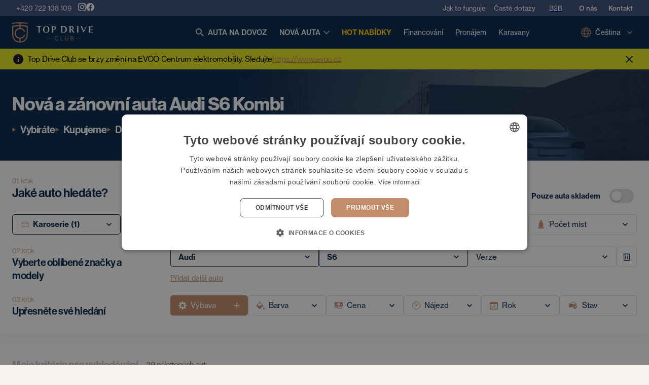

--- FILE ---
content_type: text/html; charset=utf-8
request_url: https://www.topdriveclub.com/auta/audi/s6/CHASSIS_STATION_WAGON
body_size: 79287
content:
<!DOCTYPE html><html lang="cs"><head><meta name="theme-color" content="#002349"/><link rel="stylesheet" data-href="https://use.typekit.net/kza8gvs.css"/><link rel="preconnect" href="https://use.typekit.net" crossorigin /><meta charSet="utf-8"/><meta name="viewport" content="minimum-scale=1, initial-scale=1, width=device-width"/><script>
              window.dataLayer = window.dataLayer || [];
              function gtag() {
                dataLayer.push(arguments);
              }
              gtag("consent", "default", {
                      ad_storage: "denied",
                      analytics_storage: "denied",
                      functionality_storage: "denied",
                      personalization_storage: "denied",
                      security_storage: "denied",
                      ad_personalization: "denied",
                      ad_user_data: "denied",
                      wait_for_update: 10000
                  });
              gtag("set", "ads_data_redaction", true);
              dataLayer.push({"event": "defaultConsentsSet"});  
            </script><script type="text/javascript" charSet="UTF-8" data-cs-lang="cs" src="//cdn.cookie-script.com/s/b1b8b34cf1d34b05597ef04b23fb2927.js"></script><script id="gtag-script">
                (function(w,d,s,l,i){w[l]=w[l]||[];w[l].push({'gtm.start':
                new Date().getTime(),event:'gtm.js'});var f=d.getElementsByTagName(s)[0],
                j=d.createElement(s),dl=l!='dataLayer'?'&l='+l:'';j.async=true;j.src=
                'https://www.googletagmanager.com/gtm.js?id='+i+dl;f.parentNode.insertBefore(j,f);
                })(window,document,'script','dataLayer','GTM-TGNMMZ4');
              </script><title>Nová a zánovní auta Audi S6 Kombi - topdriveclub.com</title><meta name="description" content="Vyberte si auto online. Prověříme do detailu stav a výbavu. Ceny jsou konečné, dovoz do 20 dní, záloha jen 10% až při závazné objednávce."/><meta name="robots" content="index, follow"/><link rel="alternate" hrefLang="en" href="https://www.topdriveclub.com/en/cars/audi/s6/CHASSIS_STATION_WAGON"/><meta property="og:site_name" content="TopDriveClub.com"/><meta property="og:type" content="company"/><meta property="og:email" content="czech@topdriveclub.com"/><meta property="og:locale" content="cs"/><meta property="og:url" content="https://www.topdriveclub.com/auta/audi/s6/CHASSIS_STATION_WAGON"/><meta property="og:description" content="Vyberte si auto online. Prověříme do detailu stav a výbavu. Ceny jsou konečné, dovoz do 20 dní, záloha jen 10% až při závazné objednávce."/><meta property="og:title" content="Nová a zánovní auta Audi S6 Kombi - topdriveclub.com"/><meta property="og:image" content="https://www.topdriveclub.com/images/socialNetworksImage.jpg"/><meta name="twitter:card" content="summary_large_image"/><meta name="twitter:title" content="Nová a zánovní auta Audi S6 Kombi - topdriveclub.com"/><meta name="twitter:description" content="Vyberte si auto online. Prověříme do detailu stav a výbavu. Ceny jsou konečné, dovoz do 20 dní, záloha jen 10% až při závazné objednávce."/><meta name="twitter:image" content="https://www.topdriveclub.com/images/socialNetworksImage.jpg"/><link rel="preload" as="image" imagesrcset="https://topdriveclub.imgix.net/images/offerFilterHeroCar.jpg?auto=format&amp;fit=max&amp;w=96 96w, https://topdriveclub.imgix.net/images/offerFilterHeroCar.jpg?auto=format&amp;fit=max&amp;w=128 128w, https://topdriveclub.imgix.net/images/offerFilterHeroCar.jpg?auto=format&amp;fit=max&amp;w=256 256w, https://topdriveclub.imgix.net/images/offerFilterHeroCar.jpg?auto=format&amp;fit=max&amp;w=384 384w, https://topdriveclub.imgix.net/images/offerFilterHeroCar.jpg?auto=format&amp;fit=max&amp;w=512 512w, https://topdriveclub.imgix.net/images/offerFilterHeroCar.jpg?auto=format&amp;fit=max&amp;w=640 640w, https://topdriveclub.imgix.net/images/offerFilterHeroCar.jpg?auto=format&amp;fit=max&amp;w=750 750w, https://topdriveclub.imgix.net/images/offerFilterHeroCar.jpg?auto=format&amp;fit=max&amp;w=828 828w, https://topdriveclub.imgix.net/images/offerFilterHeroCar.jpg?auto=format&amp;fit=max&amp;w=1080 1080w, https://topdriveclub.imgix.net/images/offerFilterHeroCar.jpg?auto=format&amp;fit=max&amp;w=1200 1200w, https://topdriveclub.imgix.net/images/offerFilterHeroCar.jpg?auto=format&amp;fit=max&amp;w=1920 1920w, https://topdriveclub.imgix.net/images/offerFilterHeroCar.jpg?auto=format&amp;fit=max&amp;w=2048 2048w, https://topdriveclub.imgix.net/images/offerFilterHeroCar.jpg?auto=format&amp;fit=max&amp;w=3840 3840w" imagesizes="100vw"/><link rel="canonical" href="https://www.topdriveclub.com/auta/audi/s6/CHASSIS_STATION_WAGON"/><meta name="next-head-count" content="23"/><link rel="preload" href="/_next/static/css/f29ecb584e2cc93ae719.css" as="style"/><link rel="stylesheet" href="/_next/static/css/f29ecb584e2cc93ae719.css" data-n-g=""/><noscript data-n-css=""></noscript><script defer="" nomodule="" src="/_next/static/chunks/polyfills-a40ef1678bae11e696dba45124eadd70.js"></script><script src="/_next/static/chunks/webpack-0469fd4ac47a4e1cc446.js" defer=""></script><script src="/_next/static/chunks/framework-d4d226486bf26ab0a9f4.js" defer=""></script><script src="/_next/static/chunks/main-c3a1b9a9a39075f2fd5f.js" defer=""></script><script src="/_next/static/chunks/pages/_app-3c426eee808a07619680.js" defer=""></script><script src="/_next/static/chunks/8798-8c2844ad0d0b2d05d87f.js" defer=""></script><script src="/_next/static/chunks/8027-dbacebaa941a2f9db0fe.js" defer=""></script><script src="/_next/static/chunks/7033-52b888ef7c8f259aa19b.js" defer=""></script><script src="/_next/static/chunks/9100-7e01be9407f9546f8591.js" defer=""></script><script src="/_next/static/chunks/1295-fbf5d97ae0dd5174e55e.js" defer=""></script><script src="/_next/static/chunks/8067-5d92478322c5073d821d.js" defer=""></script><script src="/_next/static/chunks/7664-934e5796b85cce22bee6.js" defer=""></script><script src="/_next/static/chunks/258-222239b8a21e5a596b51.js" defer=""></script><script src="/_next/static/chunks/5765-8cff9007b717a2181484.js" defer=""></script><script src="/_next/static/chunks/7837-2ff26b7ef2cc1676a8d2.js" defer=""></script><script src="/_next/static/chunks/pages/cars/%5B%5B...filterParams%5D%5D-8129092883abb4c29081.js" defer=""></script><script src="/_next/static/2Hliwv4aYc3JpGcaNJ36B/_buildManifest.js" defer=""></script><script src="/_next/static/2Hliwv4aYc3JpGcaNJ36B/_ssgManifest.js" defer=""></script><style id="jss-server-side">html {
  box-sizing: border-box;
  -webkit-font-smoothing: antialiased;
  -moz-osx-font-smoothing: grayscale;
}
*, *::before, *::after {
  box-sizing: inherit;
}
strong, b {
  font-weight: 700;
}
body {
  color: rgba(0, 0, 0, 0.87);
  margin: 0;
  font-size: 16px;
  font-style: normal;
  font-family: neue-haas-grotesk-text,sans-serif;
  font-weight: normal;
  line-height: 24px;
  letter-spacing: 0;
  background-color: #F8F2F0;
}
@media print {
  body {
    background-color: #fff;
  }
}
  body::backdrop {
    background-color: #F8F2F0;
  }
  .MuiPaper-root {
    color: rgba(0, 0, 0, 0.87);
    transition: box-shadow 300ms cubic-bezier(0.4, 0, 0.2, 1) 0ms;
    background-color: #fff;
  }
  .MuiPaper-rounded {
    border-radius: 5px;
  }
  .MuiPaper-outlined {
    border: 1px solid rgba(0, 0, 0, 0.12);
  }
  .MuiPaper-elevation0 {
    box-shadow: none;
  }
  .MuiPaper-elevation1 {
    box-shadow: 0px 2px 1px -1px rgba(0,0,0,0.2),0px 1px 1px 0px rgba(0,0,0,0.14),0px 1px 3px 0px rgba(0,0,0,0.12);
  }
  .MuiPaper-elevation2 {
    box-shadow: 0px 3px 1px -2px rgba(0,0,0,0.2),0px 2px 2px 0px rgba(0,0,0,0.14),0px 1px 5px 0px rgba(0,0,0,0.12);
  }
  .MuiPaper-elevation3 {
    box-shadow: 0px 3px 3px -2px rgba(0,0,0,0.2),0px 3px 4px 0px rgba(0,0,0,0.14),0px 1px 8px 0px rgba(0,0,0,0.12);
  }
  .MuiPaper-elevation4 {
    box-shadow: 0px 2px 4px -1px rgba(0,0,0,0.2),0px 4px 5px 0px rgba(0,0,0,0.14),0px 1px 10px 0px rgba(0,0,0,0.12);
  }
  .MuiPaper-elevation5 {
    box-shadow: 0px 3px 5px -1px rgba(0,0,0,0.2),0px 5px 8px 0px rgba(0,0,0,0.14),0px 1px 14px 0px rgba(0,0,0,0.12);
  }
  .MuiPaper-elevation6 {
    box-shadow: 0px 3px 5px -1px rgba(0,0,0,0.2),0px 6px 10px 0px rgba(0,0,0,0.14),0px 1px 18px 0px rgba(0,0,0,0.12);
  }
  .MuiPaper-elevation7 {
    box-shadow: 0px 4px 5px -2px rgba(0,0,0,0.2),0px 7px 10px 1px rgba(0,0,0,0.14),0px 2px 16px 1px rgba(0,0,0,0.12);
  }
  .MuiPaper-elevation8 {
    box-shadow: 0px 5px 5px -3px rgba(0,0,0,0.2),0px 8px 10px 1px rgba(0,0,0,0.14),0px 3px 14px 2px rgba(0,0,0,0.12);
  }
  .MuiPaper-elevation9 {
    box-shadow: 0px 5px 6px -3px rgba(0,0,0,0.2),0px 9px 12px 1px rgba(0,0,0,0.14),0px 3px 16px 2px rgba(0,0,0,0.12);
  }
  .MuiPaper-elevation10 {
    box-shadow: 0px 6px 6px -3px rgba(0,0,0,0.2),0px 10px 14px 1px rgba(0,0,0,0.14),0px 4px 18px 3px rgba(0,0,0,0.12);
  }
  .MuiPaper-elevation11 {
    box-shadow: 0px 6px 7px -4px rgba(0,0,0,0.2),0px 11px 15px 1px rgba(0,0,0,0.14),0px 4px 20px 3px rgba(0,0,0,0.12);
  }
  .MuiPaper-elevation12 {
    box-shadow: 0px 7px 8px -4px rgba(0,0,0,0.2),0px 12px 17px 2px rgba(0,0,0,0.14),0px 5px 22px 4px rgba(0,0,0,0.12);
  }
  .MuiPaper-elevation13 {
    box-shadow: 0px 7px 8px -4px rgba(0,0,0,0.2),0px 13px 19px 2px rgba(0,0,0,0.14),0px 5px 24px 4px rgba(0,0,0,0.12);
  }
  .MuiPaper-elevation14 {
    box-shadow: 0px 7px 9px -4px rgba(0,0,0,0.2),0px 14px 21px 2px rgba(0,0,0,0.14),0px 5px 26px 4px rgba(0,0,0,0.12);
  }
  .MuiPaper-elevation15 {
    box-shadow: 0px 8px 9px -5px rgba(0,0,0,0.2),0px 15px 22px 2px rgba(0,0,0,0.14),0px 6px 28px 5px rgba(0,0,0,0.12);
  }
  .MuiPaper-elevation16 {
    box-shadow: 0px 8px 10px -5px rgba(0,0,0,0.2),0px 16px 24px 2px rgba(0,0,0,0.14),0px 6px 30px 5px rgba(0,0,0,0.12);
  }
  .MuiPaper-elevation17 {
    box-shadow: 0px 8px 11px -5px rgba(0,0,0,0.2),0px 17px 26px 2px rgba(0,0,0,0.14),0px 6px 32px 5px rgba(0,0,0,0.12);
  }
  .MuiPaper-elevation18 {
    box-shadow: 0px 9px 11px -5px rgba(0,0,0,0.2),0px 18px 28px 2px rgba(0,0,0,0.14),0px 7px 34px 6px rgba(0,0,0,0.12);
  }
  .MuiPaper-elevation19 {
    box-shadow: 0px 9px 12px -6px rgba(0,0,0,0.2),0px 19px 29px 2px rgba(0,0,0,0.14),0px 7px 36px 6px rgba(0,0,0,0.12);
  }
  .MuiPaper-elevation20 {
    box-shadow: 0px 10px 13px -6px rgba(0,0,0,0.2),0px 20px 31px 3px rgba(0,0,0,0.14),0px 8px 38px 7px rgba(0,0,0,0.12);
  }
  .MuiPaper-elevation21 {
    box-shadow: 0px 10px 13px -6px rgba(0,0,0,0.2),0px 21px 33px 3px rgba(0,0,0,0.14),0px 8px 40px 7px rgba(0,0,0,0.12);
  }
  .MuiPaper-elevation22 {
    box-shadow: 0px 10px 14px -6px rgba(0,0,0,0.2),0px 22px 35px 3px rgba(0,0,0,0.14),0px 8px 42px 7px rgba(0,0,0,0.12);
  }
  .MuiPaper-elevation23 {
    box-shadow: 0px 11px 14px -7px rgba(0,0,0,0.2),0px 23px 36px 3px rgba(0,0,0,0.14),0px 9px 44px 8px rgba(0,0,0,0.12);
  }
  .MuiPaper-elevation24 {
    box-shadow: 0px 11px 15px -7px rgba(0,0,0,0.2),0px 24px 38px 3px rgba(0,0,0,0.14),0px 9px 46px 8px rgba(0,0,0,0.12);
  }
  .MuiAppBar-root {
    width: 100%;
    display: flex;
    z-index: 1100;
    box-sizing: border-box;
    flex-shrink: 0;
    flex-direction: column;
  }
  .MuiAppBar-positionFixed {
    top: 0;
    left: auto;
    right: 0;
    position: fixed;
  }
@media print {
  .MuiAppBar-positionFixed {
    position: absolute;
  }
}
  .MuiAppBar-positionAbsolute {
    top: 0;
    left: auto;
    right: 0;
    position: absolute;
  }
  .MuiAppBar-positionSticky {
    top: 0;
    left: auto;
    right: 0;
    position: sticky;
  }
  .MuiAppBar-positionStatic {
    position: static;
  }
  .MuiAppBar-positionRelative {
    position: relative;
  }
  .MuiAppBar-colorDefault {
    color: rgba(0, 0, 0, 0.87);
    background-color: #f2f4f8;
  }
  .MuiAppBar-colorPrimary {
    color: #fff;
    background-color: #002349;
  }
  .MuiAppBar-colorSecondary {
    color: #ffffff;
    background-color: #C38C6A;
  }
  .MuiAppBar-colorInherit {
    color: inherit;
  }
  .MuiAppBar-colorTransparent {
    color: inherit;
    background-color: transparent;
  }
  .MuiGrid-container {
    width: 100%;
    display: flex;
    flex-wrap: wrap;
    box-sizing: border-box;
  }
  .MuiGrid-item {
    margin: 0;
    box-sizing: border-box;
  }
  .MuiGrid-zeroMinWidth {
    min-width: 0;
  }
  .MuiGrid-direction-xs-column {
    flex-direction: column;
  }
  .MuiGrid-direction-xs-column-reverse {
    flex-direction: column-reverse;
  }
  .MuiGrid-direction-xs-row-reverse {
    flex-direction: row-reverse;
  }
  .MuiGrid-wrap-xs-nowrap {
    flex-wrap: nowrap;
  }
  .MuiGrid-wrap-xs-wrap-reverse {
    flex-wrap: wrap-reverse;
  }
  .MuiGrid-align-items-xs-center {
    align-items: center;
  }
  .MuiGrid-align-items-xs-flex-start {
    align-items: flex-start;
  }
  .MuiGrid-align-items-xs-flex-end {
    align-items: flex-end;
  }
  .MuiGrid-align-items-xs-baseline {
    align-items: baseline;
  }
  .MuiGrid-align-content-xs-center {
    align-content: center;
  }
  .MuiGrid-align-content-xs-flex-start {
    align-content: flex-start;
  }
  .MuiGrid-align-content-xs-flex-end {
    align-content: flex-end;
  }
  .MuiGrid-align-content-xs-space-between {
    align-content: space-between;
  }
  .MuiGrid-align-content-xs-space-around {
    align-content: space-around;
  }
  .MuiGrid-justify-content-xs-center {
    justify-content: center;
  }
  .MuiGrid-justify-content-xs-flex-end {
    justify-content: flex-end;
  }
  .MuiGrid-justify-content-xs-space-between {
    justify-content: space-between;
  }
  .MuiGrid-justify-content-xs-space-around {
    justify-content: space-around;
  }
  .MuiGrid-justify-content-xs-space-evenly {
    justify-content: space-evenly;
  }
  .MuiGrid-spacing-xs-1 {
    width: calc(100% + 8px);
    margin: -4px;
  }
  .MuiGrid-spacing-xs-1 > .MuiGrid-item {
    padding: 4px;
  }
  .MuiGrid-spacing-xs-2 {
    width: calc(100% + 16px);
    margin: -8px;
  }
  .MuiGrid-spacing-xs-2 > .MuiGrid-item {
    padding: 8px;
  }
  .MuiGrid-spacing-xs-3 {
    width: calc(100% + 24px);
    margin: -12px;
  }
  .MuiGrid-spacing-xs-3 > .MuiGrid-item {
    padding: 12px;
  }
  .MuiGrid-spacing-xs-4 {
    width: calc(100% + 32px);
    margin: -16px;
  }
  .MuiGrid-spacing-xs-4 > .MuiGrid-item {
    padding: 16px;
  }
  .MuiGrid-spacing-xs-5 {
    width: calc(100% + 40px);
    margin: -20px;
  }
  .MuiGrid-spacing-xs-5 > .MuiGrid-item {
    padding: 20px;
  }
  .MuiGrid-spacing-xs-6 {
    width: calc(100% + 48px);
    margin: -24px;
  }
  .MuiGrid-spacing-xs-6 > .MuiGrid-item {
    padding: 24px;
  }
  .MuiGrid-spacing-xs-7 {
    width: calc(100% + 56px);
    margin: -28px;
  }
  .MuiGrid-spacing-xs-7 > .MuiGrid-item {
    padding: 28px;
  }
  .MuiGrid-spacing-xs-8 {
    width: calc(100% + 64px);
    margin: -32px;
  }
  .MuiGrid-spacing-xs-8 > .MuiGrid-item {
    padding: 32px;
  }
  .MuiGrid-spacing-xs-9 {
    width: calc(100% + 72px);
    margin: -36px;
  }
  .MuiGrid-spacing-xs-9 > .MuiGrid-item {
    padding: 36px;
  }
  .MuiGrid-spacing-xs-10 {
    width: calc(100% + 80px);
    margin: -40px;
  }
  .MuiGrid-spacing-xs-10 > .MuiGrid-item {
    padding: 40px;
  }
  .MuiGrid-grid-xs-auto {
    flex-grow: 0;
    max-width: none;
    flex-basis: auto;
  }
  .MuiGrid-grid-xs-true {
    flex-grow: 1;
    max-width: 100%;
    flex-basis: 0;
  }
  .MuiGrid-grid-xs-1 {
    flex-grow: 0;
    max-width: 8.333333%;
    flex-basis: 8.333333%;
  }
  .MuiGrid-grid-xs-2 {
    flex-grow: 0;
    max-width: 16.666667%;
    flex-basis: 16.666667%;
  }
  .MuiGrid-grid-xs-3 {
    flex-grow: 0;
    max-width: 25%;
    flex-basis: 25%;
  }
  .MuiGrid-grid-xs-4 {
    flex-grow: 0;
    max-width: 33.333333%;
    flex-basis: 33.333333%;
  }
  .MuiGrid-grid-xs-5 {
    flex-grow: 0;
    max-width: 41.666667%;
    flex-basis: 41.666667%;
  }
  .MuiGrid-grid-xs-6 {
    flex-grow: 0;
    max-width: 50%;
    flex-basis: 50%;
  }
  .MuiGrid-grid-xs-7 {
    flex-grow: 0;
    max-width: 58.333333%;
    flex-basis: 58.333333%;
  }
  .MuiGrid-grid-xs-8 {
    flex-grow: 0;
    max-width: 66.666667%;
    flex-basis: 66.666667%;
  }
  .MuiGrid-grid-xs-9 {
    flex-grow: 0;
    max-width: 75%;
    flex-basis: 75%;
  }
  .MuiGrid-grid-xs-10 {
    flex-grow: 0;
    max-width: 83.333333%;
    flex-basis: 83.333333%;
  }
  .MuiGrid-grid-xs-11 {
    flex-grow: 0;
    max-width: 91.666667%;
    flex-basis: 91.666667%;
  }
  .MuiGrid-grid-xs-12 {
    flex-grow: 0;
    max-width: 100%;
    flex-basis: 100%;
  }
@media (min-width:600px) {
  .MuiGrid-grid-sm-auto {
    flex-grow: 0;
    max-width: none;
    flex-basis: auto;
  }
  .MuiGrid-grid-sm-true {
    flex-grow: 1;
    max-width: 100%;
    flex-basis: 0;
  }
  .MuiGrid-grid-sm-1 {
    flex-grow: 0;
    max-width: 8.333333%;
    flex-basis: 8.333333%;
  }
  .MuiGrid-grid-sm-2 {
    flex-grow: 0;
    max-width: 16.666667%;
    flex-basis: 16.666667%;
  }
  .MuiGrid-grid-sm-3 {
    flex-grow: 0;
    max-width: 25%;
    flex-basis: 25%;
  }
  .MuiGrid-grid-sm-4 {
    flex-grow: 0;
    max-width: 33.333333%;
    flex-basis: 33.333333%;
  }
  .MuiGrid-grid-sm-5 {
    flex-grow: 0;
    max-width: 41.666667%;
    flex-basis: 41.666667%;
  }
  .MuiGrid-grid-sm-6 {
    flex-grow: 0;
    max-width: 50%;
    flex-basis: 50%;
  }
  .MuiGrid-grid-sm-7 {
    flex-grow: 0;
    max-width: 58.333333%;
    flex-basis: 58.333333%;
  }
  .MuiGrid-grid-sm-8 {
    flex-grow: 0;
    max-width: 66.666667%;
    flex-basis: 66.666667%;
  }
  .MuiGrid-grid-sm-9 {
    flex-grow: 0;
    max-width: 75%;
    flex-basis: 75%;
  }
  .MuiGrid-grid-sm-10 {
    flex-grow: 0;
    max-width: 83.333333%;
    flex-basis: 83.333333%;
  }
  .MuiGrid-grid-sm-11 {
    flex-grow: 0;
    max-width: 91.666667%;
    flex-basis: 91.666667%;
  }
  .MuiGrid-grid-sm-12 {
    flex-grow: 0;
    max-width: 100%;
    flex-basis: 100%;
  }
}
@media (min-width:960px) {
  .MuiGrid-grid-md-auto {
    flex-grow: 0;
    max-width: none;
    flex-basis: auto;
  }
  .MuiGrid-grid-md-true {
    flex-grow: 1;
    max-width: 100%;
    flex-basis: 0;
  }
  .MuiGrid-grid-md-1 {
    flex-grow: 0;
    max-width: 8.333333%;
    flex-basis: 8.333333%;
  }
  .MuiGrid-grid-md-2 {
    flex-grow: 0;
    max-width: 16.666667%;
    flex-basis: 16.666667%;
  }
  .MuiGrid-grid-md-3 {
    flex-grow: 0;
    max-width: 25%;
    flex-basis: 25%;
  }
  .MuiGrid-grid-md-4 {
    flex-grow: 0;
    max-width: 33.333333%;
    flex-basis: 33.333333%;
  }
  .MuiGrid-grid-md-5 {
    flex-grow: 0;
    max-width: 41.666667%;
    flex-basis: 41.666667%;
  }
  .MuiGrid-grid-md-6 {
    flex-grow: 0;
    max-width: 50%;
    flex-basis: 50%;
  }
  .MuiGrid-grid-md-7 {
    flex-grow: 0;
    max-width: 58.333333%;
    flex-basis: 58.333333%;
  }
  .MuiGrid-grid-md-8 {
    flex-grow: 0;
    max-width: 66.666667%;
    flex-basis: 66.666667%;
  }
  .MuiGrid-grid-md-9 {
    flex-grow: 0;
    max-width: 75%;
    flex-basis: 75%;
  }
  .MuiGrid-grid-md-10 {
    flex-grow: 0;
    max-width: 83.333333%;
    flex-basis: 83.333333%;
  }
  .MuiGrid-grid-md-11 {
    flex-grow: 0;
    max-width: 91.666667%;
    flex-basis: 91.666667%;
  }
  .MuiGrid-grid-md-12 {
    flex-grow: 0;
    max-width: 100%;
    flex-basis: 100%;
  }
}
@media (min-width:1280px) {
  .MuiGrid-grid-lg-auto {
    flex-grow: 0;
    max-width: none;
    flex-basis: auto;
  }
  .MuiGrid-grid-lg-true {
    flex-grow: 1;
    max-width: 100%;
    flex-basis: 0;
  }
  .MuiGrid-grid-lg-1 {
    flex-grow: 0;
    max-width: 8.333333%;
    flex-basis: 8.333333%;
  }
  .MuiGrid-grid-lg-2 {
    flex-grow: 0;
    max-width: 16.666667%;
    flex-basis: 16.666667%;
  }
  .MuiGrid-grid-lg-3 {
    flex-grow: 0;
    max-width: 25%;
    flex-basis: 25%;
  }
  .MuiGrid-grid-lg-4 {
    flex-grow: 0;
    max-width: 33.333333%;
    flex-basis: 33.333333%;
  }
  .MuiGrid-grid-lg-5 {
    flex-grow: 0;
    max-width: 41.666667%;
    flex-basis: 41.666667%;
  }
  .MuiGrid-grid-lg-6 {
    flex-grow: 0;
    max-width: 50%;
    flex-basis: 50%;
  }
  .MuiGrid-grid-lg-7 {
    flex-grow: 0;
    max-width: 58.333333%;
    flex-basis: 58.333333%;
  }
  .MuiGrid-grid-lg-8 {
    flex-grow: 0;
    max-width: 66.666667%;
    flex-basis: 66.666667%;
  }
  .MuiGrid-grid-lg-9 {
    flex-grow: 0;
    max-width: 75%;
    flex-basis: 75%;
  }
  .MuiGrid-grid-lg-10 {
    flex-grow: 0;
    max-width: 83.333333%;
    flex-basis: 83.333333%;
  }
  .MuiGrid-grid-lg-11 {
    flex-grow: 0;
    max-width: 91.666667%;
    flex-basis: 91.666667%;
  }
  .MuiGrid-grid-lg-12 {
    flex-grow: 0;
    max-width: 100%;
    flex-basis: 100%;
  }
}
@media (min-width:1920px) {
  .MuiGrid-grid-xl-auto {
    flex-grow: 0;
    max-width: none;
    flex-basis: auto;
  }
  .MuiGrid-grid-xl-true {
    flex-grow: 1;
    max-width: 100%;
    flex-basis: 0;
  }
  .MuiGrid-grid-xl-1 {
    flex-grow: 0;
    max-width: 8.333333%;
    flex-basis: 8.333333%;
  }
  .MuiGrid-grid-xl-2 {
    flex-grow: 0;
    max-width: 16.666667%;
    flex-basis: 16.666667%;
  }
  .MuiGrid-grid-xl-3 {
    flex-grow: 0;
    max-width: 25%;
    flex-basis: 25%;
  }
  .MuiGrid-grid-xl-4 {
    flex-grow: 0;
    max-width: 33.333333%;
    flex-basis: 33.333333%;
  }
  .MuiGrid-grid-xl-5 {
    flex-grow: 0;
    max-width: 41.666667%;
    flex-basis: 41.666667%;
  }
  .MuiGrid-grid-xl-6 {
    flex-grow: 0;
    max-width: 50%;
    flex-basis: 50%;
  }
  .MuiGrid-grid-xl-7 {
    flex-grow: 0;
    max-width: 58.333333%;
    flex-basis: 58.333333%;
  }
  .MuiGrid-grid-xl-8 {
    flex-grow: 0;
    max-width: 66.666667%;
    flex-basis: 66.666667%;
  }
  .MuiGrid-grid-xl-9 {
    flex-grow: 0;
    max-width: 75%;
    flex-basis: 75%;
  }
  .MuiGrid-grid-xl-10 {
    flex-grow: 0;
    max-width: 83.333333%;
    flex-basis: 83.333333%;
  }
  .MuiGrid-grid-xl-11 {
    flex-grow: 0;
    max-width: 91.666667%;
    flex-basis: 91.666667%;
  }
  .MuiGrid-grid-xl-12 {
    flex-grow: 0;
    max-width: 100%;
    flex-basis: 100%;
  }
}
  .MuiContainer-root {
    width: 100%;
    display: block;
    box-sizing: border-box;
    margin-left: auto;
    margin-right: auto;
    padding-left: 16px;
    padding-right: 16px;
  }
@media (min-width:600px) {
  .MuiContainer-root {
    padding-left: 24px;
    padding-right: 24px;
  }
}
  .MuiContainer-disableGutters {
    padding-left: 0;
    padding-right: 0;
  }
@media (min-width:600px) {
  .MuiContainer-fixed {
    max-width: 600px;
  }
}
@media (min-width:960px) {
  .MuiContainer-fixed {
    max-width: 960px;
  }
}
@media (min-width:1280px) {
  .MuiContainer-fixed {
    max-width: 1280px;
  }
}
@media (min-width:1920px) {
  .MuiContainer-fixed {
    max-width: 1920px;
  }
}
@media (min-width:0px) {
  .MuiContainer-maxWidthXs {
    max-width: 444px;
  }
}
@media (min-width:600px) {
  .MuiContainer-maxWidthSm {
    max-width: 600px;
  }
}
@media (min-width:960px) {
  .MuiContainer-maxWidthMd {
    max-width: 960px;
  }
}
@media (min-width:1280px) {
  .MuiContainer-maxWidthLg {
    max-width: 1280px;
  }
}
@media (min-width:1920px) {
  .MuiContainer-maxWidthXl {
    max-width: 1920px;
  }
}
  .MuiTypography-root {
    margin: 0;
  }
  .MuiTypography-body2 {
    font-size: 16px;
    font-style: normal;
    font-family: neue-haas-grotesk-text,sans-serif;
    font-weight: normal;
    line-height: 24px;
    letter-spacing: 0;
  }
  .MuiTypography-body1 {
    font-size: 20px;
    font-style: normal;
    font-family: neue-haas-grotesk-text,sans-serif;
    font-weight: normal;
    line-height: 29px;
    letter-spacing: 0;
  }
  .MuiTypography-caption {
    font-size: 0.75rem;
    font-family: neue-haas-grotesk-text,sans-serif;
    font-weight: normal;
    line-height: 1.66;
  }
  .MuiTypography-button {
    font-size: 0.875rem;
    font-family: neue-haas-grotesk-text,sans-serif;
    font-weight: 600;
    line-height: 1.75;
    text-transform: uppercase;
  }
  .MuiTypography-h1 {
    font-size: 46px;
    font-style: normal;
    font-family: neue-haas-grotesk-display, sans-serif;
    font-weight: normal;
    line-height: 50px;
    letter-spacing: -0.92px;
  }
  .MuiTypography-h2 {
    font-size: 36px;
    font-style: normal;
    font-family: neue-haas-grotesk-display, sans-serif;
    font-weight: normal;
    line-height: 38px;
    letter-spacing: -0.72px;
  }
  .MuiTypography-h3 {
    font-size: 24px;
    font-style: normal;
    font-family: neue-haas-grotesk-display, sans-serif;
    font-weight: normal;
    line-height: 28px;
    letter-spacing: -0.48px;
  }
  .MuiTypography-h4 {
    font-size: 20px;
    font-style: normal;
    font-family: neue-haas-grotesk-display, sans-serif;
    font-weight: normal;
    line-height: 24px;
    letter-spacing: -0.4px;
  }
  .MuiTypography-h5 {
    font-size: 15px;
    font-style: normal;
    font-family: neue-haas-grotesk-display, sans-serif;
    font-weight: normal;
    line-height: 24px;
    letter-spacing: -0.3px;
  }
  .MuiTypography-h6 {
    font-size: 1.25rem;
    font-family: neue-haas-grotesk-text,sans-serif;
    font-weight: 600;
    line-height: 1.6;
  }
  .MuiTypography-subtitle1 {
    font-size: 1rem;
    font-family: neue-haas-grotesk-text,sans-serif;
    font-weight: normal;
    line-height: 1.75;
  }
  .MuiTypography-subtitle2 {
    font-size: 13px;
    font-style: normal;
    font-family: neue-haas-grotesk-text,sans-serif;
    font-weight: normal;
    line-height: 16px;
    letter-spacing: 0;
  }
  .MuiTypography-overline {
    font-size: 0.75rem;
    font-family: neue-haas-grotesk-text,sans-serif;
    font-weight: normal;
    line-height: 2.66;
    text-transform: uppercase;
  }
  .MuiTypography-srOnly {
    width: 1px;
    height: 1px;
    overflow: hidden;
    position: absolute;
  }
  .MuiTypography-alignLeft {
    text-align: left;
  }
  .MuiTypography-alignCenter {
    text-align: center;
  }
  .MuiTypography-alignRight {
    text-align: right;
  }
  .MuiTypography-alignJustify {
    text-align: justify;
  }
  .MuiTypography-noWrap {
    overflow: hidden;
    white-space: nowrap;
    text-overflow: ellipsis;
  }
  .MuiTypography-gutterBottom {
    margin-bottom: 0.35em;
  }
  .MuiTypography-paragraph {
    margin-bottom: 16px;
  }
  .MuiTypography-colorInherit {
    color: inherit;
  }
  .MuiTypography-colorPrimary {
    color: #002349;
  }
  .MuiTypography-colorSecondary {
    color: #C38C6A;
  }
  .MuiTypography-colorTextPrimary {
    color: rgba(0, 0, 0, 0.87);
  }
  .MuiTypography-colorTextSecondary {
    color: rgba(0, 0, 0, 0.54);
  }
  .MuiTypography-colorError {
    color: #f44336;
  }
  .MuiTypography-displayInline {
    display: inline;
  }
  .MuiTypography-displayBlock {
    display: block;
  }
  .jss44 {
    font-size: 2.875rem;
    font-family: neue-haas-grotesk-display, sans-serif;
    font-weight: 700;
    line-height: 3.125rem;
    letter-spacing: -0.0575rem;
  }
  .jss45 {
    font-size: 2.25rem;
    font-family: neue-haas-grotesk-display, sans-serif;
    font-weight: 700;
    line-height: 2.625rem;
    letter-spacing: -0.045rem;
  }
  .jss46 {
    font-size: 1.5rem;
    font-family: neue-haas-grotesk-display, sans-serif;
    font-weight: 700;
    line-height: 1.75rem;
    letter-spacing: -0.03rem;
  }
  .jss47 {
    font-size: 1.5rem;
    font-family: neue-haas-grotesk-display, sans-serif;
    font-weight: 600;
    line-height: 1.75rem;
    letter-spacing: -0.03rem;
  }
  .jss48 {
    font-size: 1.5rem;
    font-family: neue-haas-grotesk-display, sans-serif;
    font-weight: normal;
    line-height: 1.75rem;
    letter-spacing: -0.03rem;
  }
  .jss49 {
    font-size: 1.25rem;
    font-family: neue-haas-grotesk-display, sans-serif;
    font-weight: 700;
    line-height: 1.625rem;
    letter-spacing: -0.025rem;
  }
  .jss50 {
    font-size: 1.25rem;
    font-family: neue-haas-grotesk-display, sans-serif;
    font-weight: 600;
    line-height: 1.625rem;
    letter-spacing: -0.025rem;
  }
  .jss51 {
    font-size: 1rem;
    font-family: neue-haas-grotesk-display, sans-serif;
    font-weight: 700;
    line-height: 1.5rem;
    letter-spacing: -0.02rem;
  }
  .jss52 {
    font-size: 1rem;
    font-family: neue-haas-grotesk-display, sans-serif;
    font-weight: 600;
    line-height: 1.3125rem;
    letter-spacing: 0;
  }
  .jss53 {
    font-size: 1rem;
    font-family: neue-haas-grotesk-display, sans-serif;
    font-weight: normal;
    line-height: 1.3125rem;
    letter-spacing: 0;
  }
  .jss54 {
    font-size: 1rem;
    font-family: neue-haas-grotesk-display, sans-serif;
    font-weight: 400;
    line-height: 1.3125rem;
    letter-spacing: 0;
  }
  .jss55 {
    font-size: 0.9375rem;
    font-family: neue-haas-grotesk-display, sans-serif;
    font-weight: normal;
    line-height: 1.125rem;
    letter-spacing: 0;
  }
  .jss56 {
    font-size: 0.9375rem;
    font-family: neue-haas-grotesk-display, sans-serif;
    font-weight: 400;
    line-height: 1.125rem;
    letter-spacing: 0;
  }
  .jss57 {
    font-size: 0.875rem;
    font-family: neue-haas-grotesk-display, sans-serif;
    font-weight: normal;
    line-height: 1rem;
    letter-spacing: 0;
  }
  .jss58 {
    font-size: 0.875rem;
    font-family: neue-haas-grotesk-display, sans-serif;
    font-weight: 400;
    line-height: 1rem;
    letter-spacing: 0;
  }
  .jss59 {
    font-size: 1.875rem;
    font-family: neue-haas-grotesk-text,sans-serif;
    font-weight: 400;
    line-height: 2.5rem;
    letter-spacing: 0;
  }
  .jss60 {
    font-size: 1.75rem;
    font-family: neue-haas-grotesk-text,sans-serif;
    font-weight: 600;
    line-height: 1.75rem;
    letter-spacing: 0;
  }
  .jss61 {
    font-size: 1.5rem;
    font-family: neue-haas-grotesk-text,sans-serif;
    font-weight: 700;
    line-height: 1.75rem;
    letter-spacing: -0.03rem;
  }
  .jss62 {
    font-size: 1.5rem;
    font-family: neue-haas-grotesk-text,sans-serif;
    font-weight: 600;
    line-height: 1.75rem;
    letter-spacing: -0.03rem;
  }
  .jss63 {
    font-size: 1.5rem;
    font-family: neue-haas-grotesk-text,sans-serif;
    font-weight: normal;
    line-height: 1.75rem;
    letter-spacing: -0.03rem;
  }
  .jss64 {
    font-size: 1.375rem;
    font-family: neue-haas-grotesk-text,sans-serif;
    font-weight: 600;
    line-height: 2.25rem;
    letter-spacing: -0.0275rem;
  }
  .jss65 {
    font-size: 1.3125rem;
    font-family: neue-haas-grotesk-text,sans-serif;
    font-weight: 600;
    line-height: 1.625rem;
    letter-spacing: 0;
  }
  .jss66 {
    font-size: 1.3125rem;
    font-family: neue-haas-grotesk-text,sans-serif;
    font-weight: 700;
    line-height: 1.625rem;
    letter-spacing: 0;
  }
  .jss67 {
    font-size: 1.3125rem;
    font-family: neue-haas-grotesk-text,sans-serif;
    font-weight: normal;
    line-height: 1.625rem;
    letter-spacing: 0;
  }
  .jss68 {
    font-size: 1.25rem;
    font-family: neue-haas-grotesk-text,sans-serif;
    font-weight: 600;
    line-height: 1.8125rem;
    letter-spacing: 0;
  }
  .jss69 {
    font-size: 1.25rem;
    font-family: neue-haas-grotesk-text,sans-serif;
    font-weight: normal;
    line-height: 1.8125rem;
    letter-spacing: 0;
  }
  .jss70 {
    font-size: 1.25rem;
    font-family: neue-haas-grotesk-text,sans-serif;
    font-weight: 400;
    line-height: 1.8125rem;
    letter-spacing: 0;
  }
  .jss71 {
    font-size: 1.125rem;
    font-family: neue-haas-grotesk-text,sans-serif;
    font-weight: 600;
    line-height: 1.625rem;
    letter-spacing: 0;
  }
  .jss72 {
    font-size: 1.125rem;
    font-family: neue-haas-grotesk-text,sans-serif;
    font-weight: 700;
    line-height: 1.625rem;
    letter-spacing: 0;
  }
  .jss73 {
    font-size: 1.125rem;
    font-family: neue-haas-grotesk-text,sans-serif;
    font-weight: normal;
    line-height: 1.625rem;
    letter-spacing: 0;
  }
  .jss74 {
    font-size: 1.125rem;
    font-family: neue-haas-grotesk-text,sans-serif;
    font-weight: 400;
    line-height: 1.625rem;
    letter-spacing: 0;
  }
  .jss75 {
    font-size: 1rem;
    font-family: neue-haas-grotesk-text,sans-serif;
    font-weight: 700;
    line-height: 1.5rem;
    letter-spacing: 0;
  }
  .jss76 {
    font-size: 1rem;
    font-family: neue-haas-grotesk-text,sans-serif;
    font-weight: 600;
    line-height: 1.5rem;
    letter-spacing: 0;
  }
  .jss77 {
    font-size: 1rem;
    font-family: neue-haas-grotesk-text,sans-serif;
    font-weight: normal;
    line-height: 1.5rem;
    letter-spacing: 0;
  }
  .jss78 {
    font-size: 1rem;
    font-family: neue-haas-grotesk-text,sans-serif;
    font-weight: 400;
    line-height: 1.5rem;
    letter-spacing: -0.6px;
  }
  .jss79 {
    font-size: 1rem;
    font-family: neue-haas-grotesk-text,sans-serif;
    font-weight: 400;
    line-height: 1.5rem;
    letter-spacing: 0;
  }
  .jss80 {
    font-size: 0.9375rem;
    font-family: neue-haas-grotesk-text,sans-serif;
    font-weight: 700;
    line-height: 1.5rem;
    letter-spacing: -0.01875rem;
  }
  .jss81 {
    font-size: 0.9375rem;
    font-family: neue-haas-grotesk-text,sans-serif;
    font-weight: 600;
    line-height: 1.5rem;
    letter-spacing: -0.01875rem;
  }
  .jss82 {
    font-size: 0.9375rem;
    font-family: neue-haas-grotesk-text,sans-serif;
    font-weight: normal;
    line-height: 1.5rem;
    letter-spacing: -0.01875rem;
  }
  .jss83 {
    font-size: 0.9375rem;
    font-family: neue-haas-grotesk-text,sans-serif;
    font-weight: 400;
    line-height: 1.25rem;
    letter-spacing: -0.6px;
  }
  .jss84 {
    font-size: 0.875rem;
    font-family: neue-haas-grotesk-text,sans-serif;
    font-weight: 700;
    line-height: 1.0625rem;
    letter-spacing: 0;
  }
  .jss85 {
    font-size: 0.875rem;
    font-family: neue-haas-grotesk-text,sans-serif;
    font-weight: 600;
    line-height: 1.0625rem;
    letter-spacing: 0;
  }
  .jss86 {
    font-size: 0.875rem;
    font-family: neue-haas-grotesk-text,sans-serif;
    font-weight: normal;
    line-height: 1.0625rem;
    letter-spacing: 0;
  }
  .jss87 {
    font-size: 0.875rem;
    font-family: neue-haas-grotesk-text,sans-serif;
    font-weight: 400;
    line-height: 1.25rem;
    letter-spacing: 0;
  }
  .jss88 {
    font-size: 0.8125rem;
    font-family: neue-haas-grotesk-text,sans-serif;
    font-weight: normal;
    line-height: 1rem;
    letter-spacing: 0;
  }
  .jss89 {
    font-size: 0.75rem;
    font-family: neue-haas-grotesk-text,sans-serif;
    font-weight: 400;
    line-height: 0.9375rem;
    letter-spacing: 0;
  }
  .jss90 {
    font-size: 0.75rem;
    font-family: neue-haas-grotesk-text,sans-serif;
    font-weight: normal;
    line-height: 0.9375rem;
    letter-spacing: 0;
  }
  .jss91 {
    font-size: 0.75rem;
    font-family: neue-haas-grotesk-text,sans-serif;
    font-weight: 700;
    line-height: 0.9375rem;
    letter-spacing: 0;
  }
  .jss92 {
    font-size: 0.6875rem;
    font-family: neue-haas-grotesk-text,sans-serif;
    font-weight: 600;
    line-height: 0.8125rem;
    letter-spacing: 0;
  }
  .MuiSvgIcon-root {
    fill: currentColor;
    width: 1em;
    height: 1em;
    display: inline-block;
    font-size: 1.5rem;
    transition: fill 200ms cubic-bezier(0.4, 0, 0.2, 1) 0ms;
    flex-shrink: 0;
    user-select: none;
  }
  .MuiSvgIcon-colorPrimary {
    color: #002349;
  }
  .MuiSvgIcon-colorSecondary {
    color: #C38C6A;
  }
  .MuiSvgIcon-colorAction {
    color: rgba(0, 0, 0, 0.54);
  }
  .MuiSvgIcon-colorError {
    color: #f44336;
  }
  .MuiSvgIcon-colorDisabled {
    color: rgba(0, 0, 0, 0.26);
  }
  .MuiSvgIcon-fontSizeInherit {
    font-size: inherit;
  }
  .MuiSvgIcon-fontSizeSmall {
    font-size: 1.125rem;
  }
  .MuiSvgIcon-fontSizeLarge {
    font-size: 2.1875rem;
  }
  .jss304 {
    z-index: unset;
  }
  .jss305 {
    position: relative;
    overflow-x: hidden;
    padding-top: 64px;
    padding-bottom: 32px;
  }
  .jss306 {
    margin: 0;
    padding: 0;
    list-style: none;
  }
  .jss306 a {
    color: #fff;
    text-decoration: none;
  }
  .jss307 {
    margin-bottom: 8px;
  }
  .jss308 {
    left: 0;
    width: auto;
    bottom: 120px;
    height: 70%;
    position: absolute;
    max-height: 500px;
  }
  .jss309 {
    position: relative;
  }
  .jss310 {
    font-size: 60px;
  }
  .jss311 {
    margin-bottom: 8px;
  }
  .jss312 {
    width: 23px;
    height: 0;
    border-top: 1px solid #C38C6A;
    margin-bottom: 32px;
  }
  .jss313 {
    position: relative;
    column-gap: 0.5rem;
    margin-top: 100px;
  }
  .jss314 {
    margin: 0;
    padding: 0;
    list-style: none;
  }
  .jss315 {
    margin-top: 3rem;
  }
  .jss316 {
    display: flex;
    column-gap: 0.75rem;
  }
  .jss317 {
    color: #fff;
    width: 24px;
    height: 24px;
  }
  .jss318 {
    display: flex;
    column-gap: 1.5rem;
  }
  .jss319 {
    color: #C38C6A;
    font-weight: 400;
    text-decoration: underline;
  }
  .MuiCollapse-root {
    height: 0;
    overflow: hidden;
    transition: height 300ms cubic-bezier(0.4, 0, 0.2, 1) 0ms;
  }
  .MuiCollapse-entered {
    height: auto;
    overflow: visible;
  }
  .MuiCollapse-hidden {
    visibility: hidden;
  }
  .MuiCollapse-wrapper {
    display: flex;
  }
  .MuiCollapse-wrapperInner {
    width: 100%;
  }
  .MuiToolbar-root {
    display: flex;
    position: relative;
    align-items: center;
  }
  .MuiToolbar-gutters {
    padding-left: 16px;
    padding-right: 16px;
  }
@media (min-width:600px) {
  .MuiToolbar-gutters {
    padding-left: 24px;
    padding-right: 24px;
  }
}
  .MuiToolbar-regular {
    min-height: 56px;
  }
@media (min-width:0px) and (orientation: landscape) {
  .MuiToolbar-regular {
    min-height: 48px;
  }
}
@media (min-width:600px) {
  .MuiToolbar-regular {
    min-height: 64px;
  }
}
  .MuiToolbar-dense {
    min-height: 48px;
  }
  .MuiDrawer-docked {
    flex: 0 0 auto;
  }
  .MuiDrawer-paper {
    top: 0;
    flex: 1 0 auto;
    height: 100%;
    display: flex;
    outline: 0;
    z-index: 1200;
    position: fixed;
    overflow-y: auto;
    flex-direction: column;
    -webkit-overflow-scrolling: touch;
  }
  .MuiDrawer-paperAnchorLeft {
    left: 0;
    right: auto;
  }
  .MuiDrawer-paperAnchorRight {
    left: auto;
    right: 0;
  }
  .MuiDrawer-paperAnchorTop {
    top: 0;
    left: 0;
    right: 0;
    bottom: auto;
    height: auto;
    max-height: 100%;
  }
  .MuiDrawer-paperAnchorBottom {
    top: auto;
    left: 0;
    right: 0;
    bottom: 0;
    height: auto;
    max-height: 100%;
  }
  .MuiDrawer-paperAnchorDockedLeft {
    border-right: 1px solid rgba(0, 0, 0, 0.12);
  }
  .MuiDrawer-paperAnchorDockedTop {
    border-bottom: 1px solid rgba(0, 0, 0, 0.12);
  }
  .MuiDrawer-paperAnchorDockedRight {
    border-left: 1px solid rgba(0, 0, 0, 0.12);
  }
  .MuiDrawer-paperAnchorDockedBottom {
    border-top: 1px solid rgba(0, 0, 0, 0.12);
  }
  .MuiButtonBase-root {
    color: inherit;
    border: 0;
    cursor: pointer;
    margin: 0;
    display: inline-flex;
    outline: 0;
    padding: 0;
    position: relative;
    align-items: center;
    user-select: none;
    border-radius: 0;
    vertical-align: middle;
    -moz-appearance: none;
    justify-content: center;
    text-decoration: none;
    background-color: transparent;
    -webkit-appearance: none;
    -webkit-tap-highlight-color: transparent;
  }
  .MuiButtonBase-root::-moz-focus-inner {
    border-style: none;
  }
  .MuiButtonBase-root.Mui-disabled {
    cursor: default;
    pointer-events: none;
  }
@media print {
  .MuiButtonBase-root {
    color-adjust: exact;
  }
}
  .MuiIconButton-root {
    flex: 0 0 auto;
    color: rgba(0, 0, 0, 0.54);
    padding: 12px;
    overflow: visible;
    font-size: 1.5rem;
    text-align: center;
    transition: background-color 150ms cubic-bezier(0.4, 0, 0.2, 1) 0ms;
    border-radius: 50%;
  }
  .MuiIconButton-root:hover {
    background-color: rgba(0, 0, 0, 0.04);
  }
  .MuiIconButton-root.Mui-disabled {
    color: rgba(0, 0, 0, 0.26);
    background-color: transparent;
  }
@media (hover: none) {
  .MuiIconButton-root:hover {
    background-color: transparent;
  }
}
  .MuiIconButton-edgeStart {
    margin-left: -12px;
  }
  .MuiIconButton-sizeSmall.MuiIconButton-edgeStart {
    margin-left: -3px;
  }
  .MuiIconButton-edgeEnd {
    margin-right: -12px;
  }
  .MuiIconButton-sizeSmall.MuiIconButton-edgeEnd {
    margin-right: -3px;
  }
  .MuiIconButton-colorInherit {
    color: inherit;
  }
  .MuiIconButton-colorPrimary {
    color: #002349;
  }
  .MuiIconButton-colorPrimary:hover {
    background-color: rgba(0, 35, 73, 0.04);
  }
@media (hover: none) {
  .MuiIconButton-colorPrimary:hover {
    background-color: transparent;
  }
}
  .MuiIconButton-colorSecondary {
    color: #C38C6A;
  }
  .MuiIconButton-colorSecondary:hover {
    background-color: rgba(195, 140, 106, 0.04);
  }
@media (hover: none) {
  .MuiIconButton-colorSecondary:hover {
    background-color: transparent;
  }
}
  .MuiIconButton-sizeSmall {
    padding: 3px;
    font-size: 1.125rem;
  }
  .MuiIconButton-label {
    width: 100%;
    display: flex;
    align-items: inherit;
    justify-content: inherit;
  }
  .MuiButton-root {
    color: rgba(0, 0, 0, 0.87);
    padding: 13px 32px;
    font-size: 15px;
    min-width: 64px;
    box-sizing: border-box;
    transition: background-color 250ms cubic-bezier(0.4, 0, 0.2, 1) 0ms,box-shadow 250ms cubic-bezier(0.4, 0, 0.2, 1) 0ms,border 250ms cubic-bezier(0.4, 0, 0.2, 1) 0ms;
    font-family: neue-haas-grotesk-text,sans-serif;
    font-weight: 400;
    line-height: 18px;
    border-radius: 5px;
    text-transform: none;
  }
  .MuiButton-root:hover {
    text-decoration: none;
    background-color: rgba(0, 0, 0, 0.04);
  }
  .MuiButton-root.Mui-disabled {
    color: rgba(0, 0, 0, 0.26);
  }
@media (hover: none) {
  .MuiButton-root:hover {
    background-color: transparent;
  }
}
  .MuiButton-root:hover.Mui-disabled {
    background-color: transparent;
  }
  .MuiButton-label {
    width: 100%;
    display: inherit;
    align-items: inherit;
    justify-content: inherit;
  }
  .MuiButton-text {
    padding: 6px 8px;
  }
  .MuiButton-textPrimary {
    color: #002349;
  }
  .MuiButton-textPrimary:hover {
    background-color: rgba(0, 35, 73, 0.04);
  }
@media (hover: none) {
  .MuiButton-textPrimary:hover {
    background-color: transparent;
  }
}
  .MuiButton-textSecondary {
    color: #C38C6A;
  }
  .MuiButton-textSecondary:hover {
    background-color: rgba(195, 140, 106, 0.04);
  }
@media (hover: none) {
  .MuiButton-textSecondary:hover {
    background-color: transparent;
  }
}
  .MuiButton-outlined {
    border: 1px solid rgba(0, 0, 0, 0.23);
    padding: 9px 26px;
  }
  .MuiButton-outlined.Mui-disabled {
    border: 1px solid rgba(0, 0, 0, 0.12);
  }
  .MuiButton-outlinedPrimary {
    color: #002349;
    border: 1px solid rgba(0, 35, 73, 0.5);
  }
  .MuiButton-outlinedPrimary:hover {
    border: 1px solid #002349;
    background-color: rgba(0, 35, 73, 0.04);
  }
@media (hover: none) {
  .MuiButton-outlinedPrimary:hover {
    background-color: transparent;
  }
}
  .MuiButton-outlinedSecondary {
    color: #C38C6A;
    border: 1px solid rgba(195, 140, 106, 0.5);
  }
  .MuiButton-outlinedSecondary:hover {
    border: 1px solid #C38C6A;
    background-color: rgba(195, 140, 106, 0.04);
  }
  .MuiButton-outlinedSecondary.Mui-disabled {
    border: 1px solid rgba(0, 0, 0, 0.26);
  }
@media (hover: none) {
  .MuiButton-outlinedSecondary:hover {
    background-color: transparent;
  }
}
  .MuiButton-contained {
    color: rgba(0, 0, 0, 0.87);
    box-shadow: none;
    background-color: #eaecf0;
  }
  .MuiButton-contained:hover {
    box-shadow: none;
    background-color: #d5d5d5;
  }
  .MuiButton-contained.Mui-focusVisible {
    box-shadow: 0px 3px 5px -1px rgba(0,0,0,0.2),0px 6px 10px 0px rgba(0,0,0,0.14),0px 1px 18px 0px rgba(0,0,0,0.12);
  }
  .MuiButton-contained:active {
    box-shadow: 0px 5px 5px -3px rgba(0,0,0,0.2),0px 8px 10px 1px rgba(0,0,0,0.14),0px 3px 14px 2px rgba(0,0,0,0.12);
  }
  .MuiButton-contained.Mui-disabled {
    color: rgba(0, 0, 0, 0.26);
    box-shadow: none;
    background-color: rgba(0, 0, 0, 0.12);
  }
@media (hover: none) {
  .MuiButton-contained:hover {
    box-shadow: 0px 3px 1px -2px rgba(0,0,0,0.2),0px 2px 2px 0px rgba(0,0,0,0.14),0px 1px 5px 0px rgba(0,0,0,0.12);
    background-color: #eaecf0;
  }
}
  .MuiButton-contained:hover.Mui-disabled {
    background-color: rgba(0, 0, 0, 0.12);
  }
  .MuiButton-containedPrimary {
    color: #fff;
    background-color: #002349;
  }
  .MuiButton-containedPrimary:hover {
    background-color: rgb(0, 24, 51);
  }
@media (hover: none) {
  .MuiButton-containedPrimary:hover {
    background-color: #002349;
  }
}
  .MuiButton-containedSecondary {
    color: #ffffff;
    background-color: #C38C6A;
  }
  .MuiButton-containedSecondary:hover {
    background-color: rgb(136, 98, 74);
  }
@media (hover: none) {
  .MuiButton-containedSecondary:hover {
    background-color: #C38C6A;
  }
}
  .MuiButton-disableElevation {
    box-shadow: none;
  }
  .MuiButton-disableElevation:hover {
    box-shadow: none;
  }
  .MuiButton-disableElevation.Mui-focusVisible {
    box-shadow: none;
  }
  .MuiButton-disableElevation:active {
    box-shadow: none;
  }
  .MuiButton-disableElevation.Mui-disabled {
    box-shadow: none;
  }
  .MuiButton-colorInherit {
    color: inherit;
    border-color: currentColor;
  }
  .MuiButton-textSizeSmall {
    padding: 4px 5px;
    font-size: 0.8125rem;
  }
  .MuiButton-textSizeLarge {
    padding: 8px 11px;
    font-size: 0.9375rem;
  }
  .MuiButton-outlinedSizeSmall {
    padding: 3px 9px;
    font-size: 0.8125rem;
  }
  .MuiButton-outlinedSizeLarge {
    padding: 7px 21px;
    font-size: 0.9375rem;
  }
  .MuiButton-containedSizeSmall {
    padding: 4px 10px;
    font-size: 0.8125rem;
  }
  .MuiButton-containedSizeLarge {
    padding: 8px 22px;
    font-size: 0.9375rem;
  }
  .MuiButton-sizeSmall {
    padding: 9px 24px;
    font-size: 14px;
    font-weight: 400;
    line-height: 17px;
    letter-spacing: 0;
  }
  .MuiButton-sizeLarge {
    padding: 16px 32px;
    font-size: 18px;
    font-weight: 500;
    line-height: 22px;
    letter-spacing: 0;
  }
  .MuiButton-fullWidth {
    width: 100%;
  }
  .MuiButton-startIcon {
    display: inherit;
    margin-left: -4px;
    margin-right: 8px;
  }
  .MuiButton-startIcon.MuiButton-iconSizeSmall {
    margin-left: -2px;
  }
  .MuiButton-endIcon {
    display: inherit;
    margin-left: 8px;
    margin-right: -4px;
  }
  .MuiButton-endIcon.MuiButton-iconSizeSmall {
    margin-right: -2px;
  }
  .MuiButton-iconSizeSmall > *:first-child {
    font-size: 18px;
  }
  .MuiButton-iconSizeMedium > *:first-child {
    font-size: 20px;
  }
  .MuiButton-iconSizeLarge > *:first-child {
    font-size: 22px;
  }
  .MuiSvgIcon-root {
    fill: currentColor;
    width: 1em;
    height: 1em;
    display: inline-block;
    font-size: 1.5rem;
    transition: fill 200ms cubic-bezier(0.4, 0, 0.2, 1) 0ms;
    flex-shrink: 0;
    user-select: none;
  }
  .MuiSvgIcon-colorPrimary {
    color: #002349;
  }
  .MuiSvgIcon-colorSecondary {
    color: #C38C6A;
  }
  .MuiSvgIcon-colorAction {
    color: rgba(0, 0, 0, 0.54);
  }
  .MuiSvgIcon-colorError {
    color: #f44336;
  }
  .MuiSvgIcon-colorDisabled {
    color: rgba(0, 0, 0, 0.26);
  }
  .MuiSvgIcon-fontSizeInherit {
    font-size: inherit;
  }
  .MuiSvgIcon-fontSizeSmall {
    font-size: 1.125rem;
  }
  .MuiSvgIcon-fontSizeLarge {
    font-size: 2.1875rem;
  }
  .MuiPopover-paper {
    outline: 0;
    position: absolute;
    max-width: calc(100% - 32px);
    min-width: 16px;
    max-height: calc(100% - 32px);
    min-height: 16px;
    overflow-x: hidden;
    overflow-y: auto;
  }
  .MuiMenu-paper {
    max-height: calc(100% - 96px);
    -webkit-overflow-scrolling: touch;
  }
  .MuiMenu-list {
    outline: 0;
  }
  .jss30 {
    color: #C38C6A;
    font-size: 16px !important;
  }
  .jss31 {
    color: #C38C6A;
  }
  .jss32 {
    font-size: 0.875rem;
    font-weight: 400;
    line-height: 1rem;
  }
  .jss33 {
    color: #fff;
    background: #002349;
  }
  .jss34 {
    font-size: 15px;
  }
  .jss35 {
    color: #fff;
    text-decoration: none;
  }
  .jss20 {
    margin-left: 15%;
  }
@media (max-width:1279.95px) {
  .jss20 {
    display: none;
  }
}
  .jss21 {
    color: #fff;
    font-size: 0.875rem;
    font-weight: 500;
    line-height: 1.5rem;
    text-transform: uppercase;
  }
  .jss21 svg {
    margin-left: 6px;
  }
  .jss22 {
    color: #FFCC00;
    font-size: 0.875rem;
    font-weight: 700;
    line-height: 1.5rem;
    text-transform: uppercase;
  }
  .jss23 {
    color: #fff;
    font-size: 0.875rem;
    font-weight: 400;
    line-height: 1.5rem;
  }
  .jss24 {
    color: #8f9daf;
    cursor: normal;
    user-select: none;
  }
  .jss25 {
    margin-left: auto;
  }
  .jss26 {
    width: 12px;
    height: 12px;
    transition: transform 0.3s ease;
  }
  .jss27 {
    transform: rotate(-180deg);
  }
  .jss28 {
    position: relative;
  }
  .jss29 {
    right: 50%;
    width: 0;
    bottom: -10px;
    height: 0;
    position: absolute;
    border-left: 10px solid transparent;
    border-right: 10px solid transparent;
    border-bottom: 10px solid white;
  }
  .jss36 {
    padding: 8px 0px;
    background: #e6e71a;
    margin-bottom: -1px;
  }
  .jss37 {
    width: 100%;
    display: flex;
    align-items: center;
    justify-content: space-between;
  }
  .jss38 {
    gap: 4px;
    display: flex;
    align-items: center;
  }
  .jss39 {
    color: #0a0e33;
    display: flex;
    align-items: center;
    margin-right: 6px;
    justify-content: center;
  }
  .jss40 {
    color: #000;
    flex-grow: 1;
  }
@media (max-width:959.95px) {
  .jss40 {
    font-size: 0.875rem;
    line-height: 1.0625rem;
    letter-spacing: 0;
  }
}
@media (max-width:959.95px) {
  .jss41 {
    font-size: 0.875rem;
    line-height: 1.0625rem;
    letter-spacing: 0;
  }
}
  .jss42 {
    color: #0a0e33;
    font-weight: 600;
  }
  .jss43 {
    margin: -2px 0px;
  }
  .jss12 {
    overflow: hidden;
  }
  .jss13 {
    display: inline-flex;
  }
  .jss14 {
    fill: unset;
    width: unset;
    height: 40px;
  }
  .jss15 {
    position: relative;
  }
  .jss16 {
    width: 268px;
    max-width: 268px;
    min-width: 268px;
  }
  .jss17 {
    margin-left: auto;
  }
@media (min-width:1280px) {
  .jss17 {
    display: none;
  }
}
  .jss18 {
    font-size: 1.25rem;
  }
  .jss19 {
    color: #fff;
    background-color: #354A75;
  }
  .jss4 {
    background-color: #354A75;
  }
@media (max-width:1279.95px) {
  .jss4 {
    display: none;
  }
}
  .jss5 {
    height: 32px;
    display: flex;
    align-items: center;
    justify-content: space-between;
    background-color: #354A75;
  }
  .jss6 {
    display: flex;
    column-gap: 0.75rem;
    align-items: center;
  }
  .jss7 {
    display: flex;
    column-gap: 0rem;
  }
  .jss8 {
    color: #fff;
    font-size: 0.8125rem;
    font-weight: 400;
    line-height: 1rem;
  }
  .jss8:hover {
    color: #C38C6A;
    background: none;
  }
  .jss9 {
    color: #fff;
    margin-right: 5px;
    text-decoration: none;
  }
  .jss9:hover {
    color: #C38C6A;
    background: none;
  }
  .jss10 {
    font-weight: 500;
  }
  .jss11 {
    color: #fff;
    width: 16px;
    height: 16px;
  }
  .jss11:hover {
    color: #C38C6A;
  }
  .jss1 {
    height: 100%;
    display: flex;
    position: relative;
    min-height: 100vh;
    flex-direction: column;
  }
  .jss2 {
    background-color: #fff;
  }
  .jss3 {
    flex: 1;
    display: flex;
    overflow-x: hidden;
    flex-direction: column;
  }
  .MuiLink-underlineNone {
    text-decoration: none;
  }
  .MuiLink-underlineHover {
    text-decoration: none;
  }
  .MuiLink-underlineHover:hover {
    text-decoration: underline;
  }
  .MuiLink-underlineAlways {
    text-decoration: underline;
  }
  .MuiLink-button {
    border: 0;
    cursor: pointer;
    margin: 0;
    outline: 0;
    padding: 0;
    position: relative;
    user-select: none;
    border-radius: 0;
    vertical-align: middle;
    -moz-appearance: none;
    background-color: transparent;
    -webkit-appearance: none;
    -webkit-tap-highlight-color: transparent;
  }
  .MuiLink-button::-moz-focus-inner {
    border-style: none;
  }
  .MuiLink-button.Mui-focusVisible {
    outline: auto;
  }
  .MuiDivider-root {
    border: none;
    height: 1px;
    margin: 0;
    flex-shrink: 0;
    background-color: rgba(0, 0, 0, 0.12);
  }
  .MuiDivider-absolute {
    left: 0;
    width: 100%;
    bottom: 0;
    position: absolute;
  }
  .MuiDivider-inset {
    margin-left: 72px;
  }
  .MuiDivider-light {
    background-color: rgba(0, 0, 0, 0.08);
  }
  .MuiDivider-middle {
    margin-left: 16px;
    margin-right: 16px;
  }
  .MuiDivider-vertical {
    width: 1px;
    height: 100%;
  }
  .MuiDivider-flexItem {
    height: auto;
    align-self: stretch;
  }
  .jss286 {
    display: flex;
    padding: 10px 10px;
    flex-direction: column;
  }
  .jss287 {
    height: 100%;
    display: flex;
    position: relative;
    text-align: start;
    align-items: center;
    flex-direction: column;
  }
@media (max-width:959.95px) {
  .jss287 {
    flex-wrap: wrap;
    flex-direction: row;
  }
}
  .jss288 {
    color: #FF0000;
    font-size: 15px;
    font-weight: 600;
  }
  .jss289 {
    width: fit-content;
    position: relative;
  }
  .jss290 {
    top: 2px;
    left: -5px;
    right: 0;
    bottom: 0;
    position: absolute;
  }
  .jss291 {
    gap: 4px;
    top: 0;
    right: -10px;
    display: flex;
    padding: 4px;
    position: absolute;
    align-items: center;
    background-color: #00e374;
    border-top-left-radius: 2px;
    border-bottom-left-radius: 2px;
  }
@media (max-width:959.95px) {
  .jss292 {
    width: 100%;
    margin-bottom: 0;
  }
}
  .jss293 {
    opacity: 0.6;
  }
@media (max-width:959.95px) {
  .jss293 {
    width: 50%;
  }
}
  .jss294 {
    margin-top: 6px;
  }
@media (max-width:959.95px) {
  .jss294 {
    width: 50%;
    margin-top: unset;
    text-align: right;
  }
}
  .jss295 {
    opacity: 0.6;
    margin-right: 4px;
  }
  .jss296 {
    margin-top: 12px;
    margin-bottom: 9px;
  }
@media (max-width:959.95px) {
  .jss296 {
    display: none;
  }
}
  .jss297 {
    display: flex;
    align-items: flex-start;
    justify-content: space-between;
  }
  .jss298 {
    color: #00A3E0;
  }
  .jss299 {
    font-weight: 700;
    text-decoration: underline;
  }
  .jss300 {
    gap: 6px;
    display: flex;
    margin-top: 10px;
    flex-direction: column;
  }
@media (max-width:959.95px) {
  .jss300 {
    flex-direction: row;
  }
}
  .jss301 .jss287 {
    flex-wrap: wrap;
    flex-direction: row;
  }
  .jss301 .jss292 {
    width: 100%;
    margin-bottom: 0;
  }
  .jss301 .jss293 {
    width: 50%;
  }
  .jss301 .jss294 {
    width: 50%;
    margin-top: unset;
    text-align: right;
  }
  .jss301 .jss296 {
    display: none;
  }
  .jss301 .jss300 {
    flex-direction: row;
  }
  .jss251 {
    display: flex;
  }
@media (max-width:959.95px) {
  .jss251 {
    flex-direction: column;
  }
}
  .jss252 {
    flex-direction: column;
  }
  .jss253 {
    border: 2px solid #00E374;
    border-radius: 6px;
    background-color: rgba(0, 227, 116, 0.25);
  }
  .jss254 {
    border: 2px solid #FAEC66;
    background-color: rgba(250, 236, 102, 0.25);
    border-top-left-radius: 6px;
    border-top-right-radius: 6px;
  }
  .jss255 {
    border-bottom-left-radius: 6px;
    border-bottom-right-radius: 6px;
  }
  .jss256 {
    border: 2px solid #00E374;
    box-shadow: 0 4px 10px 0 rgba(0, 227, 116, 0.3);
    border-top-left-radius: 6px;
    border-bottom-left-radius: 6px;
  }
  .jss257 {
    border: 2px solid #fd0;
    border-top-left-radius: 6px;
  }
  .jss258 {
    border-top-right-radius: 6px;
  }
  .jss259 {
    padding: 12px;
    margin-left: -8px;
    background-color: #00e374;
    border-top-right-radius: 2px;
    border-bottom-right-radius: 2px;
  }
  .jss260 {
    padding: 12px;
    margin-left: -8px;
    background-color: #FAEC66;
    border-top-right-radius: 2px;
    border-bottom-right-radius: 2px;
  }
  .jss261 {
    width: 280px;
    position: relative;
    max-width: 280px;
    min-width: 280px;
  }
@media (max-width:959.95px) {
  .jss261 {
    width: 100%;
    max-width: unset;
    min-width: unset;
    padding-top: 66.66%;
  }
}
  .jss262 {
    margin-bottom: 12px;
  }
  .jss263 {
    margin-bottom: 12px;
  }
@media (min-width:960px) {
  .jss264 {
    display: none;
  }
}
  .jss265 {
    width: 100%;
    position: relative;
    max-width: unset;
    min-width: unset;
    padding-top: 66.66%;
  }
  .jss266 {
    top: 0;
    left: 0;
    right: 0;
    bottom: 0;
    position: absolute;
  }
  .jss267 {
    margin-bottom: 6px;
  }
  .jss268 {
    top: 0.875rem;
    left: 0.5rem;
    display: flex;
    position: absolute;
    flex-direction: column;
  }
  .jss268 .MuiChip-root:first-child {
    margin-bottom: 0.25rem;
  }
  .jss269 {
    padding: 16px;
    flex-grow: 1;
  }
@media (min-width:960px) {
  .jss269 {
    padding-bottom: 24px;
  }
}
  .jss270 {
    background: linear-gradient(180deg, #fff 0%, rgba(0, 227, 116, 0.2) 100%);
  }
  .jss271 {
    background: linear-gradient(180deg, #fff 0%, rgba(250, 236, 102, 0.2) 100%);
  }
  .jss272 {
    display: flex;
    text-align: start;
    align-items: flex-start;
    font-weight: bold;
    margin-bottom: 16px;
    overflow-wrap: anywhere;
  }
  .jss273 {
    max-width: 185px;
    min-width: 185px;
    background: rgba(219, 221, 225, 0.2);
  }
@media (max-width:959.95px) {
  .jss273 {
    max-width: unset;
    min-width: unset;
  }
}
  .jss274 {
    max-width: unset;
    min-width: unset;
  }
  .jss275 {
    border-top: 2px solid #00e374;
  }
  .jss276 {
    border-top: 2px solid #faec66;
    background-color: rgba(250, 236, 102, 0.25);
  }
  .jss277 {
    background: rgba(0, 227, 116, 0.3);
    border-left: 2px solid #00e374;
  }
  .jss278 {
    background: rgba(255, 221, 0, 0.25);
    border-left: 2px solid #fd0;
  }
  .jss279 {
    margin: -4px;
    display: flex;
    flex-wrap: wrap;
  }
@media (max-width:1279.95px) {
  .jss279 {
    margin: 0;
  }
  .jss279 > div:not(:last-child) > div {
    border-bottom-left-radius: 0;
    border-bottom-right-radius: 0;
  }
  .jss279 > div:not(:first-child) > div {
    border-top-left-radius: 0;
    border-top-right-radius: 0;
  }
}
  .jss280 {
    padding: 4px;
    flex-grow: 0;
    max-width: 33.33%;
    flex-basis: 33.33%;
  }
@media (max-width:1279.95px) {
  .jss280 {
    padding: 0;
    max-width: 100%;
    flex-basis: 100%;
  }
}
  .jss281 {
    margin: 0;
  }
  .jss281 > div:not(:last-child) > div {
    border-bottom-left-radius: 0;
    border-bottom-right-radius: 0;
  }
  .jss281 > div:not(:first-child) > div {
    border-top-left-radius: 0;
    border-top-right-radius: 0;
  }
  .jss282 {
    padding: 0;
    max-width: 100%;
    flex-basis: 100%;
  }
  .jss283 {
    display: flex;
    align-items: center;
  }
  .jss284 {
    display: flex;
    min-width: 16px;
    align-items: center;
    margin-right: 6px;
    justify-content: center;
  }
  .MuiSkeleton-root {
    height: 1.2em;
    display: block;
    background-color: rgba(0, 0, 0, 0.11);
  }
  .MuiSkeleton-text {
    height: auto;
    transform: scale(1, 0.60);
    margin-top: 0;
    border-radius: 5px;
    margin-bottom: 0;
    transform-origin: 0 60%;
  }
  .MuiSkeleton-text:empty:before {
    content: "\00a0";
  }
  .MuiSkeleton-circle {
    border-radius: 50%;
  }
  .MuiSkeleton-pulse {
    animation: MuiSkeleton-keyframes-pulse 1.5s ease-in-out 0.5s infinite;
  }
@keyframes MuiSkeleton-keyframes-pulse {
  0% {
    opacity: 1;
  }
  50% {
    opacity: 0.4;
  }
  100% {
    opacity: 1;
  }
}
  .MuiSkeleton-wave {
    overflow: hidden;
    position: relative;
  }
  .MuiSkeleton-wave::after {
    top: 0;
    left: 0;
    right: 0;
    bottom: 0;
    content: "";
    position: absolute;
    animation: MuiSkeleton-keyframes-wave 1.6s linear 0.5s infinite;
    transform: translateX(-100%);
    background: linear-gradient(90deg, transparent, #E3E6EB, transparent);
  }
@keyframes MuiSkeleton-keyframes-wave {
  0% {
    transform: translateX(-100%);
  }
  60% {
    transform: translateX(100%);
  }
  100% {
    transform: translateX(100%);
  }
}
  .MuiSkeleton-withChildren > * {
    visibility: hidden;
  }
  .MuiSkeleton-fitContent {
    max-width: fit-content;
  }
  .MuiSkeleton-heightAuto {
    height: auto;
  }
  .jss285 {
    margin: -4px;
    display: flex;
    overflow: hidden;
    flex-wrap: wrap;
    max-height: 4rem;
    min-height: 2rem;
    flex-direction: row;
  }
  .jss285 > div {
    padding: 4px;
  }
  .jss250 {
    width: 100%;
    display: block;
    box-shadow: 0px 4px 20px 0px #00000033;
    text-align: unset;
    -webkit-box-shadow: 0px 4px 20px 0px #00000033;
  }
  .MuiFormControlLabel-root {
    cursor: pointer;
    display: inline-flex;
    align-items: center;
    margin-left: -11px;
    margin-right: 16px;
    vertical-align: middle;
    -webkit-tap-highlight-color: transparent;
  }
  .MuiFormControlLabel-root.Mui-disabled {
    cursor: default;
  }
  .MuiFormControlLabel-labelPlacementStart {
    margin-left: 16px;
    margin-right: -11px;
    flex-direction: row-reverse;
  }
  .MuiFormControlLabel-labelPlacementTop {
    margin-left: 16px;
    flex-direction: column-reverse;
  }
  .MuiFormControlLabel-labelPlacementBottom {
    margin-left: 16px;
    flex-direction: column;
  }
  .MuiFormControlLabel-label.Mui-disabled {
    color: rgba(0, 0, 0, 0.38);
  }
  .jss135 {
    padding: 9px;
  }
  .jss138 {
    top: 0;
    left: 0;
    width: 100%;
    cursor: inherit;
    height: 100%;
    margin: 0;
    opacity: 0;
    padding: 0;
    z-index: 1;
    position: absolute;
  }
  .MuiCheckbox-root {
    color: rgba(0, 0, 0, 0.54);
  }
  .MuiCheckbox-colorPrimary {
    color: #0A0E3399;
  }
  .MuiCheckbox-colorPrimary.Mui-checked {
    color: #002349;
  }
  .MuiCheckbox-colorPrimary.Mui-disabled {
    color: rgba(0, 0, 0, 0.26);
  }
  .MuiCheckbox-colorPrimary.Mui-checked:hover {
    background-color: rgba(0, 35, 73, 0.04);
  }
@media (hover: none) {
  .MuiCheckbox-colorPrimary.Mui-checked:hover {
    background-color: transparent;
  }
}
  .MuiCheckbox-colorSecondary.Mui-checked {
    color: #C38C6A;
  }
  .MuiCheckbox-colorSecondary.Mui-disabled {
    color: rgba(0, 0, 0, 0.26);
  }
  .MuiCheckbox-colorSecondary.Mui-checked:hover {
    background-color: rgba(195, 140, 106, 0.04);
  }
@media (hover: none) {
  .MuiCheckbox-colorSecondary.Mui-checked:hover {
    background-color: transparent;
  }
}
@keyframes mui-auto-fill {}
@keyframes mui-auto-fill-cancel {}
  .MuiInputBase-root {
    color: #002349;
    cursor: text;
    display: inline-flex;
    position: relative;
    font-size: 15px;
    box-sizing: border-box;
    font-style: normal;
    align-items: center;
    font-family: neue-haas-grotesk-text,sans-serif;
    font-weight: normal;
    line-height: 17px;
    letter-spacing: 0;
  }
  .MuiInputBase-root.Mui-disabled {
    color: rgba(0, 0, 0, 0.38);
    cursor: default;
  }
  .MuiInputBase-multiline {
    padding: 6px 0 7px;
  }
  .MuiInputBase-multiline.MuiInputBase-marginDense {
    padding-top: 3px;
  }
  .MuiInputBase-fullWidth {
    width: 100%;
  }
  .MuiInputBase-input {
    font: inherit;
    color: currentColor;
    width: 100%;
    border: 0;
    height: 1.1876em;
    margin: 0;
    display: block;
    padding: 6px 0 7px;
    min-width: 0;
    background: none;
    box-sizing: content-box;
    animation-name: mui-auto-fill-cancel;
    letter-spacing: inherit;
    animation-duration: 10ms;
    -webkit-tap-highlight-color: transparent;
  }
  .MuiInputBase-input::-webkit-input-placeholder {
    color: currentColor;
    opacity: 0.42;
    transition: opacity 200ms cubic-bezier(0.4, 0, 0.2, 1) 0ms;
  }
  .MuiInputBase-input::-moz-placeholder {
    color: currentColor;
    opacity: 0.42;
    transition: opacity 200ms cubic-bezier(0.4, 0, 0.2, 1) 0ms;
  }
  .MuiInputBase-input:-ms-input-placeholder {
    color: currentColor;
    opacity: 0.42;
    transition: opacity 200ms cubic-bezier(0.4, 0, 0.2, 1) 0ms;
  }
  .MuiInputBase-input::-ms-input-placeholder {
    color: currentColor;
    opacity: 0.42;
    transition: opacity 200ms cubic-bezier(0.4, 0, 0.2, 1) 0ms;
  }
  .MuiInputBase-input:focus {
    outline: 0;
  }
  .MuiInputBase-input:invalid {
    box-shadow: none;
  }
  .MuiInputBase-input::-webkit-search-decoration {
    -webkit-appearance: none;
  }
  .MuiInputBase-input.Mui-disabled {
    opacity: 1;
  }
  .MuiInputBase-input:-webkit-autofill {
    animation-name: mui-auto-fill;
    animation-duration: 5000s;
  }
  label[data-shrink=false] + .MuiInputBase-formControl .MuiInputBase-input::-webkit-input-placeholder {
    opacity: 0 !important;
  }
  label[data-shrink=false] + .MuiInputBase-formControl .MuiInputBase-input::-moz-placeholder {
    opacity: 0 !important;
  }
  label[data-shrink=false] + .MuiInputBase-formControl .MuiInputBase-input:-ms-input-placeholder {
    opacity: 0 !important;
  }
  label[data-shrink=false] + .MuiInputBase-formControl .MuiInputBase-input::-ms-input-placeholder {
    opacity: 0 !important;
  }
  label[data-shrink=false] + .MuiInputBase-formControl .MuiInputBase-input:focus::-webkit-input-placeholder {
    opacity: 0.42;
  }
  label[data-shrink=false] + .MuiInputBase-formControl .MuiInputBase-input:focus::-moz-placeholder {
    opacity: 0.42;
  }
  label[data-shrink=false] + .MuiInputBase-formControl .MuiInputBase-input:focus:-ms-input-placeholder {
    opacity: 0.42;
  }
  label[data-shrink=false] + .MuiInputBase-formControl .MuiInputBase-input:focus::-ms-input-placeholder {
    opacity: 0.42;
  }
  .MuiInputBase-inputMarginDense {
    padding-top: 3px;
  }
  .MuiInputBase-inputMultiline {
    height: auto;
    resize: none;
    padding: 0;
  }
  .MuiInputBase-inputTypeSearch {
    -moz-appearance: textfield;
    -webkit-appearance: textfield;
  }
  .jss186 {
    top: -5px;
    left: 0;
    right: 0;
    bottom: 0;
    margin: 0;
    padding: 0 8px;
    overflow: hidden;
    position: absolute;
    border-style: solid;
    border-width: 1px;
    border-radius: inherit;
    pointer-events: none;
  }
  .jss187 {
    padding: 0;
    text-align: left;
    transition: width 150ms cubic-bezier(0.0, 0, 0.2, 1) 0ms;
    line-height: 11px;
  }
  .jss188 {
    width: auto;
    height: 11px;
    display: block;
    padding: 0;
    font-size: 0.75em;
    max-width: 0.01px;
    text-align: left;
    transition: max-width 50ms cubic-bezier(0.0, 0, 0.2, 1) 0ms;
    visibility: hidden;
  }
  .jss188 > span {
    display: inline-block;
    padding-left: 5px;
    padding-right: 5px;
  }
  .jss189 {
    max-width: 1000px;
    transition: max-width 100ms cubic-bezier(0.0, 0, 0.2, 1) 50ms;
  }
  .MuiOutlinedInput-root {
    position: relative;
    background: #ffffff;
    border-radius: 5px;
  }
  .MuiOutlinedInput-root:hover .MuiOutlinedInput-notchedOutline {
    border-color: rgba(0, 0, 0, 0.87);
  }
@media (hover: none) {
  .MuiOutlinedInput-root:hover .MuiOutlinedInput-notchedOutline {
    border-color: rgba(0, 0, 0, 0.23);
  }
}
  .MuiOutlinedInput-root.Mui-focused .MuiOutlinedInput-notchedOutline {
    border-color: #002349;
    border-width: 2px;
  }
  .MuiOutlinedInput-root.Mui-error .MuiOutlinedInput-notchedOutline {
    border-color: #f44336;
  }
  .MuiOutlinedInput-root.Mui-disabled .MuiOutlinedInput-notchedOutline {
    border-color: rgba(0, 0, 0, 0.26);
  }
  .MuiOutlinedInput-root.Mui-focused .MuiOutlinedInput-notchedOutline {
    border-width: 1px;
  }
  .MuiOutlinedInput-root.Mui-focused {
    border-width: 1px;
  }
  .MuiOutlinedInput-colorSecondary.Mui-focused .MuiOutlinedInput-notchedOutline {
    border-color: #C38C6A;
  }
  .MuiOutlinedInput-adornedStart {
    padding-left: 14px;
  }
  .MuiOutlinedInput-adornedEnd {
    padding-right: 14px;
  }
  .MuiOutlinedInput-multiline {
    padding: 18.5px 14px;
  }
  .MuiOutlinedInput-multiline.MuiOutlinedInput-marginDense {
    padding-top: 10.5px;
    padding-bottom: 10.5px;
  }
  .MuiOutlinedInput-notchedOutline {
    border-color: #0A0E334D;
  }
  .MuiOutlinedInput-input {
    height: 20px;
    padding: 18.5px 14px;
  }
  .MuiOutlinedInput-input:-webkit-autofill {
    border-radius: inherit;
  }
  .MuiOutlinedInput-inputMarginDense {
    padding-top: 13px;
    padding-bottom: 13px;
  }
  .MuiOutlinedInput-inputMultiline {
    padding: 0;
  }
  .MuiOutlinedInput-inputAdornedStart {
    padding-left: 0;
  }
  .MuiOutlinedInput-inputAdornedEnd {
    padding-right: 0;
  }
  .MuiFormControl-root {
    border: 0;
    margin: 0;
    display: inline-flex;
    padding: 0;
    position: relative;
    min-width: 0;
    flex-direction: column;
    vertical-align: top;
  }
  .MuiFormControl-marginNormal {
    margin-top: 16px;
    margin-bottom: 8px;
  }
  .MuiFormControl-marginDense {
    margin-top: 8px;
    margin-bottom: 4px;
  }
  .MuiFormControl-fullWidth {
    width: 100%;
  }
  .MuiSelect-select {
    cursor: pointer;
    min-width: 16px;
    user-select: none;
    border-radius: 0;
    -moz-appearance: none;
    -webkit-appearance: none;
  }
  .MuiSelect-select:focus {
    border-radius: 0;
    background-color: rgba(0, 0, 0, 0.05);
  }
  .MuiSelect-select::-ms-expand {
    display: none;
  }
  .MuiSelect-select.Mui-disabled {
    cursor: default;
  }
  .MuiSelect-select[multiple] {
    height: auto;
  }
  .MuiSelect-select:not([multiple]) option, .MuiSelect-select:not([multiple]) optgroup {
    background-color: #fff;
  }
  .MuiSelect-select.MuiSelect-select {
    padding-right: 24px;
  }
  .MuiSelect-filled.MuiSelect-filled {
    padding-right: 32px;
  }
  .MuiSelect-outlined {
    border-radius: 5px;
  }
  .MuiSelect-outlined.MuiSelect-outlined {
    padding-right: 32px;
  }
  .MuiSelect-selectMenu {
    height: auto;
    overflow: hidden;
    min-height: 1.1876em;
    white-space: nowrap;
    text-overflow: ellipsis;
  }
  .MuiSelect-icon {
    top: calc(50% - 12px);
    color: rgba(0, 0, 0, 0.54);
    right: 0;
    position: absolute;
    pointer-events: none;
  }
  .MuiSelect-icon.Mui-disabled {
    color: rgba(0, 0, 0, 0.26);
  }
  .MuiSelect-iconOpen {
    transform: rotate(180deg);
  }
  .MuiSelect-iconFilled {
    right: 7px;
  }
  .MuiSelect-iconOutlined {
    right: 7px;
  }
  .MuiSelect-nativeInput {
    left: 0;
    width: 100%;
    bottom: 0;
    opacity: 0;
    position: absolute;
    pointer-events: none;
  }

  .MuiAutocomplete-root.Mui-focused .MuiAutocomplete-clearIndicatorDirty {
    visibility: visible;
  }
@media (pointer: fine) {
  .MuiAutocomplete-root:hover .MuiAutocomplete-clearIndicatorDirty {
    visibility: visible;
  }
}
  .MuiAutocomplete-fullWidth {
    width: 100%;
  }
  .MuiAutocomplete-tag {
    margin: 3px;
    max-width: calc(100% - 6px);
  }
  .MuiAutocomplete-tagSizeSmall {
    margin: 2px;
    max-width: calc(100% - 4px);
  }
  .MuiAutocomplete-inputRoot {
    flex-wrap: wrap;
  }
  .MuiAutocomplete-hasPopupIcon .MuiAutocomplete-inputRoot, .MuiAutocomplete-hasClearIcon .MuiAutocomplete-inputRoot {
    padding-right: 30px;
  }
  .MuiAutocomplete-hasPopupIcon.MuiAutocomplete-hasClearIcon .MuiAutocomplete-inputRoot {
    padding-right: 56px;
  }
  .MuiAutocomplete-inputRoot .MuiAutocomplete-input {
    width: 0;
    min-width: 30px;
  }
  .MuiAutocomplete-inputRoot[class*="MuiInput-root"] {
    padding-bottom: 1px;
  }
  .MuiAutocomplete-inputRoot[class*="MuiOutlinedInput-root"] {
    padding: 9px;
  }
  .MuiAutocomplete-inputRoot[class*="MuiOutlinedInput-root"][class*="MuiOutlinedInput-marginDense"] {
    padding: 6px;
  }
  .MuiAutocomplete-inputRoot[class*="MuiFilledInput-root"] {
    padding-top: 19px;
    padding-left: 8px;
  }
  .MuiAutocomplete-inputRoot[class*="MuiFilledInput-root"][class*="MuiFilledInput-marginDense"] {
    padding-bottom: 1px;
  }
  .MuiAutocomplete-inputRoot[class*="MuiFilledInput-root"][class*="MuiFilledInput-marginDense"] .MuiAutocomplete-input {
    padding: 4.5px 4px;
  }
  .MuiAutocomplete-hasPopupIcon .MuiAutocomplete-inputRoot[class*="MuiFilledInput-root"], .MuiAutocomplete-hasClearIcon .MuiAutocomplete-inputRoot[class*="MuiFilledInput-root"] {
    padding-right: 39px;
  }
  .MuiAutocomplete-hasPopupIcon.MuiAutocomplete-hasClearIcon .MuiAutocomplete-inputRoot[class*="MuiFilledInput-root"] {
    padding-right: 65px;
  }
  .MuiAutocomplete-inputRoot[class*="MuiFilledInput-root"] .MuiAutocomplete-input {
    padding: 9px 4px;
  }
  .MuiAutocomplete-inputRoot[class*="MuiFilledInput-root"] .MuiAutocomplete-endAdornment {
    right: 9px;
  }
  .MuiAutocomplete-inputRoot[class*="MuiOutlinedInput-root"][class*="MuiOutlinedInput-marginDense"] .MuiAutocomplete-input {
    padding: 4.5px 4px;
  }
  .MuiAutocomplete-hasPopupIcon .MuiAutocomplete-inputRoot[class*="MuiOutlinedInput-root"], .MuiAutocomplete-hasClearIcon .MuiAutocomplete-inputRoot[class*="MuiOutlinedInput-root"] {
    padding-right: 39px;
  }
  .MuiAutocomplete-hasPopupIcon.MuiAutocomplete-hasClearIcon .MuiAutocomplete-inputRoot[class*="MuiOutlinedInput-root"] {
    padding-right: 65px;
  }
  .MuiAutocomplete-inputRoot[class*="MuiOutlinedInput-root"] .MuiAutocomplete-input {
    padding: 9.5px 4px;
  }
  .MuiAutocomplete-inputRoot[class*="MuiOutlinedInput-root"] .MuiAutocomplete-input:first-child {
    padding-left: 6px;
  }
  .MuiAutocomplete-inputRoot[class*="MuiOutlinedInput-root"] .MuiAutocomplete-endAdornment {
    right: 9px;
  }
  .MuiAutocomplete-inputRoot[class*="MuiInput-root"][class*="MuiInput-marginDense"] .MuiAutocomplete-input {
    padding: 4px 4px 5px;
  }
  .MuiAutocomplete-inputRoot[class*="MuiInput-root"][class*="MuiInput-marginDense"] .MuiAutocomplete-input:first-child {
    padding: 3px 0 6px;
  }
  .MuiAutocomplete-inputRoot[class*="MuiInput-root"] .MuiAutocomplete-input {
    padding: 4px;
  }
  .MuiAutocomplete-inputRoot[class*="MuiInput-root"] .MuiAutocomplete-input:first-child {
    padding: 6px 0;
  }
  .MuiAutocomplete-input {
    opacity: 0;
    flex-grow: 1;
    text-overflow: ellipsis;
  }
  .MuiAutocomplete-inputFocused {
    opacity: 1;
  }
  .MuiAutocomplete-endAdornment {
    top: calc(50% - 14px);
    right: 0;
    position: absolute;
  }
  .MuiAutocomplete-clearIndicator {
    padding: 4px;
    visibility: hidden;
    margin-right: -2px;
  }
  .MuiAutocomplete-popupIndicator {
    padding: 2px;
    margin-right: -2px;
  }
  .MuiAutocomplete-popupIndicatorOpen {
    transform: rotate(180deg);
  }
  .MuiAutocomplete-popper {
    z-index: 1300;
  }
  .MuiAutocomplete-popperDisablePortal {
    position: absolute;
  }
  .MuiAutocomplete-paper {
    margin: 4px 0;
    overflow: hidden;
    font-size: 20px;
    font-style: normal;
    font-family: neue-haas-grotesk-text,sans-serif;
    font-weight: normal;
    line-height: 29px;
    letter-spacing: 0;
  }
  .MuiAutocomplete-listbox {
    margin: 0;
    padding: 8px 0;
    overflow: auto;
    list-style: none;
    max-height: 40vh;
  }
  .MuiAutocomplete-loading {
    color: rgba(0, 0, 0, 0.54);
    padding: 14px 16px;
  }
  .MuiAutocomplete-noOptions {
    color: rgba(0, 0, 0, 0.54);
    padding: 14px 16px;
  }
  .MuiAutocomplete-option {
    cursor: pointer;
    display: flex;
    outline: 0;
    box-sizing: border-box;
    min-height: 48px;
    align-items: center;
    padding-top: 6px;
    padding-left: 16px;
    padding-right: 16px;
    padding-bottom: 6px;
    justify-content: flex-start;
    -webkit-tap-highlight-color: transparent;
  }
@media (min-width:600px) {
  .MuiAutocomplete-option {
    min-height: auto;
  }
}
  .MuiAutocomplete-option[aria-selected="true"] {
    background-color: rgba(0, 0, 0, 0.08);
  }
  .MuiAutocomplete-option[data-focus="true"] {
    background-color: #E3E6EB;
  }
  .MuiAutocomplete-option:active {
    background-color: rgba(0, 0, 0, 0.08);
  }
  .MuiAutocomplete-option[aria-disabled="true"] {
    opacity: 0.38;
    pointer-events: none;
  }
  .MuiAutocomplete-groupLabel {
    top: -8px;
    background-color: #fff;
  }
  .MuiAutocomplete-groupUl {
    padding: 0;
  }
  .MuiAutocomplete-groupUl .MuiAutocomplete-option {
    padding-left: 24px;
  }
  .jss96 {
    position: relative;
  }
@media (max-width:959.95px) {
  .jss97 {
    overflow-y: hidden;
  }
}
@media (max-width:959.95px) {
  .jss98 {
    width: 100%;
    height: 100%;
    margin: 0;
    display: flex;
    position: absolute;
    max-width: 100% !important;
    border-radius: 0;
    flex-direction: column;
  }
}
@media (max-width:959.95px) {
  .jss99 {
    flex-grow: 1;
    overflow-x: hidden;
    overflow-y: auto;
  }
}
  .jss216 {
    color: #002349;
    height: 30px;
    padding: 1px 10px;
    font-size: 0.875rem;
    background: #F3E8E1;
    font-weight: 500;
    line-height: 1.0625rem;
    border-radius: 5px;
  }
  .jss216:focus {
    background-color: #d5cdc8;
  }
  .jss216:hover {
    background-color: #d5cdc8;
  }
  .jss217 {
    color: #C38C6A;
    width: 18px;
    height: 18px;
    font-size: 0.5rem;
    margin-left: 4px;
  }
  .jss215 {
    margin: -4px;
    display: flex;
    padding: 0;
    flex-wrap: wrap;
    list-style: none;
    align-items: center;
    align-content: center;
    flex-direction: row;
    justify-content: flexStart;
  }
  .jss215 > li {
    padding: 4px;
  }
  .jss218 {
    height: 30px;
    padding: 1px 10px;
    font-size: 0.875rem;
    font-weight: 500;
    line-height: 1.0625rem;
    border-radius: 5px;
  }
  .jss219 {
    color: #C38C6A;
    width: 18px;
    height: 18px;
    font-size: 0.5rem;
    margin-left: 4px;
  }
  .MuiSwitch-root {
    width: 58px;
    height: 38px;
    display: inline-flex;
    padding: 12px;
    z-index: 0;
    overflow: hidden;
    position: relative;
    box-sizing: border-box;
    flex-shrink: 0;
    vertical-align: middle;
  }
@media print {
  .MuiSwitch-root {
    color-adjust: exact;
  }
}
  .MuiSwitch-edgeStart {
    margin-left: -8px;
  }
  .MuiSwitch-edgeEnd {
    margin-right: -8px;
  }
  .MuiSwitch-switchBase {
    top: 0;
    left: 0;
    color: #f8fafe;
    z-index: 1;
    position: absolute;
    transition: left 150ms cubic-bezier(0.4, 0, 0.2, 1) 0ms,transform 150ms cubic-bezier(0.4, 0, 0.2, 1) 0ms;
  }
  .MuiSwitch-switchBase.Mui-checked {
    transform: translateX(20px);
  }
  .MuiSwitch-switchBase.Mui-disabled {
    color: #DBDDE1;
  }
  .MuiSwitch-switchBase.Mui-checked + .MuiSwitch-track {
    opacity: 0.5;
  }
  .MuiSwitch-switchBase.Mui-disabled + .MuiSwitch-track {
    opacity: 0.12;
  }
  .MuiSwitch-colorPrimary.Mui-checked {
    color: #002349;
  }
  .MuiSwitch-colorPrimary.Mui-disabled {
    color: #DBDDE1;
  }
  .MuiSwitch-colorPrimary.Mui-checked + .MuiSwitch-track {
    background-color: #002349;
  }
  .MuiSwitch-colorPrimary.Mui-disabled + .MuiSwitch-track {
    background-color: #000;
  }
  .MuiSwitch-colorPrimary.Mui-checked:hover {
    background-color: rgba(0, 35, 73, 0.04);
  }
@media (hover: none) {
  .MuiSwitch-colorPrimary.Mui-checked:hover {
    background-color: transparent;
  }
}
  .MuiSwitch-colorSecondary.Mui-checked {
    color: #C38C6A;
  }
  .MuiSwitch-colorSecondary.Mui-disabled {
    color: #DBDDE1;
  }
  .MuiSwitch-colorSecondary.Mui-checked + .MuiSwitch-track {
    background-color: #C38C6A;
  }
  .MuiSwitch-colorSecondary.Mui-disabled + .MuiSwitch-track {
    background-color: #000;
  }
  .MuiSwitch-colorSecondary.Mui-checked:hover {
    background-color: rgba(195, 140, 106, 0.04);
  }
@media (hover: none) {
  .MuiSwitch-colorSecondary.Mui-checked:hover {
    background-color: transparent;
  }
}
  .MuiSwitch-sizeSmall {
    width: 40px;
    height: 24px;
    padding: 7px;
  }
  .MuiSwitch-sizeSmall .MuiSwitch-thumb {
    width: 16px;
    height: 16px;
  }
  .MuiSwitch-sizeSmall .MuiSwitch-switchBase {
    padding: 4px;
  }
  .MuiSwitch-sizeSmall .MuiSwitch-switchBase.Mui-checked {
    transform: translateX(16px);
  }
  .MuiSwitch-input {
    left: -100%;
    width: 300%;
  }
  .MuiSwitch-thumb {
    width: 20px;
    height: 20px;
    box-shadow: 0px 2px 1px -1px rgba(0,0,0,0.2),0px 1px 1px 0px rgba(0,0,0,0.14),0px 1px 3px 0px rgba(0,0,0,0.12);
    border-radius: 50%;
    background-color: currentColor;
  }
  .MuiSwitch-track {
    width: 100%;
    height: 100%;
    opacity: 0.38;
    z-index: -1;
    transition: opacity 150ms cubic-bezier(0.4, 0, 0.2, 1) 0ms,background-color 150ms cubic-bezier(0.4, 0, 0.2, 1) 0ms;
    border-radius: 7px;
    background-color: #000;
  }
  .jss128 {
    width: 60px;
    height: 40px;
    padding: 6px;
  }
  .jss129 {
    width: 54px;
    height: 36px;
    padding: 6px;
  }
  .jss129 .MuiSwitch-switchBase {
    padding: 9px;
  }
  .jss129.jss133 {
    color: #fff;
    transform: translateX(18px);
  }
  .jss129 .MuiSwitch-thumb {
    width: 18px;
    height: 18px;
  }
  .jss129 .MuiSwitch-track {
    border-radius: 12px;
  }
  .jss129.jss133 + .jss132 {
    opacity: 1;
    background-color: #C38C6A;
  }
  .jss130 {
    padding: 10px;
  }
  .jss130.jss133 {
    color: #fff;
    transform: translateX(20px);
  }
  .jss130.jss133 + .jss132 {
    opacity: 1;
    background-color: #C38C6A;
  }
  .jss131 {
    width: 20px;
    border: none;
    height: 20px;
  }
  .jss132 {
    opacity: 1;
    transition: background-color 300ms cubic-bezier(0.4, 0, 0.2, 1) 0ms;
    border-radius: 14px;
    background-color: #DBDDE1;
  }
  .jss125 {
    margin: 0;
  }
  .jss126 {
    margin: 0;
    display: flex;
    justify-content: space-between;
  }
  .jss127 {
    color: #002349;
    font-size: 0.875rem;
    font-family: neue-haas-grotesk-text,sans-serif;
    font-weight: 600;
    line-height: 1.0625rem;
    margin-right: 12px;
    letter-spacing: 0;
  }
  .jss175 .MuiAutocomplete-inputRoot[class*="MuiOutlinedInput-root"] .MuiAutocomplete-endAdornment {
    right: 13px;
  }
  .jss176 {
    color: #002349;
    height: 28px;
    font-size: 0.875rem;
    font-weight: 600;
    line-height: 1.0625rem;
    border-radius: 5px;
  }
  .jss177 {
    color: #002349;
    opacity: 0.5;
    font-size: 15px;
  }
  .jss178 {
    color: rgba(0, 0, 0, 0.54);
    font-size: 15px;
    font-weight: normal;
  }
  .jss179 {
    color: #002349;
    border-color: #002349;
  }
  .jss179[class*="MuiOutlinedInput-root"][class*="MuiOutlinedInput-marginDense"] {
    padding: 3px 10px;
  }
  .jss179 .MuiOutlinedInput-notchedOutline {
    border-color: #00234926;
  }
  .jss179.Mui-focused .MuiOutlinedInput-notchedOutline {
    border-color: #002349;
  }
  .jss179.Mui-disabled .MuiOutlinedInput-notchedOutline {
    border-color: #00234926;
  }
  .jss179 .MuiAutocomplete-startAdornment {
    color: #C38C6A;
    padding-left: 6px;
    padding-right: 6px;
  }
  .jss179 .MuiAutocomplete-startAdornment>svg {
    font-size: 1rem;
  }
  .jss180 {
    opacity: 1;
    font-weight: 600;
  }
  .jss180 .MuiOutlinedInput-notchedOutline {
    border-color: #002349;
  }
  .jss181 {
    height: 25px;
  }
  .jss181:not(disabled)::-webkit-input-placeholder {
    color: #002349;
    opacity: 1;
  }
  .jss181:not(disabled)::placeholder {
    color: #002349;
    opacity: 1;
  }
  .jss181:not(disabled):-ms-input-placeholder {
    color: #002349;
    opacity: 1;
  }
  .jss181:not(disabled)::-ms-input-placeholder {
    color: #002349;
    opacity: 1;
  }
  .jss181:disabled::-webkit-input-placeholder {
    color: #00234926;
    opacity: 1;
  }
  .jss181:disabled::placeholder {
    color: #00234926;
    opacity: 1;
  }
  .jss181:disabled:-ms-input-placeholder {
    color: #00234926;
    opacity: 1;
  }
  .jss181:disabled::-ms-input-placeholder {
    color: #00234926;
    opacity: 1;
  }
  .jss182 {
    top: calc(50% - 13px);
  }
  .jss183 {
    color: #C38C6A;
    width: 18px;
    height: 18px;
    font-size: 0.5rem;
  }
  .jss184 {
    color: #002349;
  }
  .jss184 svg {
    font-size: 20px;
  }
  .jss185 {
    color: rgba(0, 35, 71, 0.5);
    font-size: 0.9375rem;
    font-family: neue-haas-grotesk-text,sans-serif;
    font-weight: normal;
    line-height: 1.5rem;
    overflow-wrap: anywhere;
    letter-spacing: -0.01875rem;
  }
  .jss185[aria-selected="true"] {
    opacity: 1;
    background: unset;
  }
  .jss185[data-focus="true"] {
    background: unset;
  }
  .jss185:hover {
    background: #E3E6EB;
  }
  .jss244 {
    padding: 6px 12px;
    font-size: 0.875rem;
    font-family: neue-haas-grotesk-text,sans-serif;
    font-weight: 600;
    line-height: 1.0625rem;
    border-style: solid;
    border-width: 1px;
    border-radius: 4px;
    letter-spacing: 0;
  }
  .jss94 {
    overflow: hidden;
    flex-grow: 1;
    overflow-y: auto;
  }
  .jss95 {
    width: 100vw;
    display: flex;
    max-width: 450px;
    background: #F3E8E1;
    border-radius: 0;
    flex-direction: column;
  }
  .jss145 {
    color: #002349;
    height: 40px;
    border-color: #00234926;
    padding-left: 16px;
    padding-right: 16px;
    justify-content: flex-start;
  }
  .jss145:hover {
    border-color: #002349;
  }
  .jss145 .MuiButton-startIcon {
    color: #C38C6A;
    margin-left: 0;
  }
  .jss145 .MuiButton-startIcon > *:first-child {
    font-size: 16px;
  }
  .jss146 {
    overflow: hidden;
    white-space: nowrap;
    text-overflow: ellipsis;
  }
  .jss147 {
    border-color: #002349;
  }
  .jss148 {
    font-weight: 600;
    border-color: #002349;
  }
  .jss149 {
    margin-left: auto;
  }
  .jss149 svg {
    font-size: 20px;
  }
  .jss150 {
    color: #fff;
  }
  .jss150 .MuiButton-startIcon {
    color: #fff;
  }
  .jss190 {
    overflow: hidden;
    box-shadow: 0px 2px 8px #00000014;
    margin-top: 4px;
  }
  .jss191 {
    padding: 4px 2px;
  }
  .jss192 {
    max-width: 400px;
  }
  .jss194 {
    display: flex;
    padding: 16px;
    align-items: center;
    justify-content: center;
  }
  .jss195 {
    text-decoration: underline;
  }
  .jss196 {
    width: 275px;
    overflow: hidden;
    box-shadow: 0px 2px 8px #00000014;
    margin-top: 4px;
  }
  .jss197 {
    padding: 16px;
  }
  .jss198 {
    display: flex;
    margin-top: -16px;
    align-items: center;
    margin-bottom: 8px;
    justify-content: space-between;
  }
  .jss199 {
    margin-right: -16px;
  }
  .jss201 {
    display: flex;
    padding: 16px;
    align-items: center;
    justify-content: center;
  }
  .jss202 {
    text-decoration: underline;
  }
  .jss158 {
    width: 100%;
    height: 28px;
    padding: 0px 6px;
    transition: unset;
    border-color: #00234926;
    border-style: solid;
    border-width: 1px;
  }
  .jss151 {
    height: 40px;
    display: flex;
    align-items: center;
    border-color: #00234926;
    border-style: solid;
    border-width: 1px;
    padding-left: 16px;
    border-radius: 5px;
    padding-right: 16px;
  }
  .jss152 {
    border-color: #002349;
  }
  .jss153 {
    min-width: 120px;
    margin-right: 8px;
  }
  .jss154 {
    font-weight: 700;
  }
  .jss155 {
    display: flex;
    align-items: center;
    margin-right: 8px;
    justify-content: center;
  }
  .jss155 svg {
    color: #C38C6A;
    font-size: 16px;
  }
  .jss156 {
    gap: 8px;
    width: 100%;
    margin: 0;
    display: flex;
    padding: 0;
    list-style: none;
    align-items: center;
    justify-content: center;
  }
  .jss157 {
    flex-grow: 1;
  }
  .jss166 {
    font-weight: 700;
  }
  .jss167 {
    margin-right: 0;
  }
  .jss168 {
    min-width: 28px;
  }
  .jss171 {
    gap: 16px;
    display: flex;
  }
  .jss172 {
    width: 100%;
    flex-grow: 1;
  }
  .jss173 {
    width: 40px;
    max-width: 40px;
    min-width: 40px;
  }
  .jss174 {
    width: 40px;
    height: 40px;
    display: flex;
    padding: unset;
    max-width: 40px;
    min-width: 40px;
    align-items: center;
    border-color: #00234926;
    justify-content: center;
  }
  .jss174 svg {
    font-size: 1rem;
  }
  .jss169 {
    margin: 0;
    padding: 0;
    list-style: none;
    margin-bottom: 8px;
  }
  .jss169 > li:not(:last-child) {
    margin-bottom: 16px;
  }
  .jss170 {
    text-decoration: underline;
  }
  .jss139 {
    width: 100%;
    overflow: hidden;
    box-shadow: 0px 2px 8px #00000014;
    margin-top: 4px;
  }
  .jss140 {
    max-height: 300px;
    overflow-x: hidden;
    overflow-y: auto;
    padding-top: 0;
  }
  .jss142 {
    display: flex;
    padding: 16px;
    align-items: center;
    justify-content: center;
  }
  .jss143 {
    text-decoration: underline;
  }
  .jss144 {
    color: rgba(0, 0, 0, 0.54);
    padding: 16px;
  }
  .jss159 {
    width: 285px;
    overflow: hidden;
    box-shadow: 0px 2px 8px #00000014;
    margin-top: 4px;
  }
  .jss160 {
    padding: 16px;
  }
  .jss161 {
    display: flex;
    margin-top: -16px;
    align-items: center;
    margin-bottom: 8px;
    justify-content: space-between;
  }
  .jss162 {
    margin-right: -16px;
  }
  .jss164 {
    display: flex;
    padding: 16px;
    align-items: center;
    justify-content: center;
  }
  .jss165 {
    text-decoration: underline;
  }
  .jss112 {
    margin-left: auto;
  }
  .jss113 {
    margin-bottom: 2px;
  }
  .jss114 {
    max-width: 400px;
  }
  .jss115 {
    max-width: 250px;
  }
  .jss116 {
    margin-bottom: 8px;
  }
  .jss117 {
    margin: -8px;
    display: flex;
    flex-wrap: nowrap;
    margin-bottom: 16px;
  }
@media (max-width:1279.95px) {
  .jss117 {
    flex-wrap: wrap;
  }
}
  .jss118 {
    padding: 8px;
  }
@media (max-width:1279.95px) {
  .jss118 {
    width: 33.3%;
  }
}
@media (min-width:1280px) {
  .jss119 {
    width: 100%;
  }
}
@media (min-width:1280px) {
  .jss120 {
    min-width: 260px;
  }
}
  .jss121 {
    width: 100%;
    flex-grow: 3;
  }
  .jss122 {
    flex-grow: 2;
  }
  .jss123 {
    margin-bottom: 16px;
  }
  .jss124 {
    gap: 16px;
    display: flex;
  }
  .jss110 {
    position: relative;
  }
@media (max-width:959.95px) {
  .jss110 {
    display: none;
  }
}
  .jss111 {
    padding: 32px 40px;
    box-shadow: 0px 4px 24px #00000014;
    margin-left: -40px;
    margin-right: -40px;
    border-radius: 16px;
    margin-bottom: 32px;
  }
  .jss249 {
    padding-top: 16px;
    padding-bottom: 16px;
  }
  .MuiPaginationItem-root {
    color: rgba(0, 0, 0, 0.87);
    height: 32px;
    margin: 0 3px;
    padding: 0 6px;
    font-size: 16px;
    min-width: 32px;
    box-sizing: border-box;
    font-style: normal;
    text-align: center;
    font-family: neue-haas-grotesk-text,sans-serif;
    font-weight: normal;
    line-height: 24px;
    border-radius: 16px;
    letter-spacing: 0;
  }
  .MuiPaginationItem-page {
    transition: color 250ms cubic-bezier(0.4, 0, 0.2, 1) 0ms,background-color 250ms cubic-bezier(0.4, 0, 0.2, 1) 0ms;
  }
  .MuiPaginationItem-page:hover {
    background-color: #E3E6EB;
  }
  .MuiPaginationItem-page.Mui-focusVisible {
    background-color: #002349;
  }
  .MuiPaginationItem-page.Mui-selected {
    background-color: rgba(0, 0, 0, 0.08);
  }
  .MuiPaginationItem-page.Mui-disabled {
    opacity: 0.38;
  }
  .MuiPaginationItem-page.Mui-selected:hover, .MuiPaginationItem-page.Mui-selected.Mui-focusVisible {
    background-color: rgba(0, 0, 0, 0.12);
  }
  .MuiPaginationItem-page.Mui-selected.Mui-disabled {
    color: rgba(0, 0, 0, 0.26);
    opacity: 1;
    background-color: rgba(0, 0, 0, 0.08);
  }
@media (hover: none) {
  .MuiPaginationItem-page.Mui-selected:hover, .MuiPaginationItem-page.Mui-selected.Mui-focusVisible {
    background-color: rgba(0, 0, 0, 0.08);
  }
}
@media (hover: none) {
  .MuiPaginationItem-page:hover {
    background-color: transparent;
  }
}
  .MuiPaginationItem-sizeSmall {
    height: 26px;
    margin: 0 1px;
    padding: 0 4px;
    min-width: 26px;
    border-radius: 13px;
  }
  .MuiPaginationItem-sizeSmall .MuiPaginationItem-icon {
    font-size: 1.125rem;
  }
  .MuiPaginationItem-sizeLarge {
    height: 40px;
    padding: 0 10px;
    font-size: 0.9375rem;
    min-width: 40px;
    border-radius: 20px;
  }
  .MuiPaginationItem-sizeLarge .MuiPaginationItem-icon {
    font-size: 1.375rem;
  }
  .MuiPaginationItem-textPrimary.Mui-selected {
    color: #fff;
    background-color: #002349;
  }
  .MuiPaginationItem-textPrimary.Mui-selected:hover, .MuiPaginationItem-textPrimary.Mui-selected.Mui-focusVisible {
    background-color: rgb(0, 24, 51);
  }
  .MuiPaginationItem-textPrimary.Mui-selected.Mui-disabled {
    color: rgba(0, 0, 0, 0.26);
  }
@media (hover: none) {
  .MuiPaginationItem-textPrimary.Mui-selected:hover, .MuiPaginationItem-textPrimary.Mui-selected.Mui-focusVisible {
    background-color: #002349;
  }
}
  .MuiPaginationItem-textSecondary.Mui-selected {
    color: #ffffff;
    background-color: #C38C6A;
  }
  .MuiPaginationItem-textSecondary.Mui-selected:hover, .MuiPaginationItem-textSecondary.Mui-selected.Mui-focusVisible {
    background-color: rgb(136, 98, 74);
  }
  .MuiPaginationItem-textSecondary.Mui-selected.Mui-disabled {
    color: rgba(0, 0, 0, 0.26);
  }
@media (hover: none) {
  .MuiPaginationItem-textSecondary.Mui-selected:hover, .MuiPaginationItem-textSecondary.Mui-selected.Mui-focusVisible {
    background-color: #C38C6A;
  }
}
  .MuiPaginationItem-outlined {
    border: 1px solid rgba(0, 0, 0, 0.23);
  }
  .MuiPaginationItem-outlined.Mui-selected.Mui-disabled {
    border: 1px solid rgba(0, 0, 0, 0.12);
  }
  .MuiPaginationItem-outlinedPrimary.Mui-selected {
    color: #002349;
    border: 1px solid rgba(0, 35, 73, 0.5);
    background-color: rgba(0, 35, 73, 0.12);
  }
  .MuiPaginationItem-outlinedPrimary.Mui-selected:hover, .MuiPaginationItem-outlinedPrimary.Mui-selected.Mui-focusVisible {
    background-color: rgba(0, 35, 73, 0.16);
  }
  .MuiPaginationItem-outlinedPrimary.Mui-selected.Mui-disabled {
    color: rgba(0, 0, 0, 0.26);
  }
@media (hover: none) {
  .MuiPaginationItem-outlinedPrimary.Mui-selected:hover, .MuiPaginationItem-outlinedPrimary.Mui-selected.Mui-focusVisible {
    background-color: transparent;
  }
}
  .MuiPaginationItem-outlinedSecondary.Mui-selected {
    color: #C38C6A;
    border: 1px solid rgba(195, 140, 106, 0.5);
    background-color: rgba(195, 140, 106, 0.12);
  }
  .MuiPaginationItem-outlinedSecondary.Mui-selected:hover, .MuiPaginationItem-outlinedSecondary.Mui-selected.Mui-focusVisible {
    background-color: rgba(195, 140, 106, 0.16);
  }
  .MuiPaginationItem-outlinedSecondary.Mui-selected.Mui-disabled {
    color: rgba(0, 0, 0, 0.26);
  }
@media (hover: none) {
  .MuiPaginationItem-outlinedSecondary.Mui-selected:hover, .MuiPaginationItem-outlinedSecondary.Mui-selected.Mui-focusVisible {
    background-color: transparent;
  }
}
  .MuiPaginationItem-rounded {
    border-radius: 5px;
  }
  .MuiPaginationItem-ellipsis {
    height: auto;
  }
  .MuiPaginationItem-ellipsis.Mui-disabled {
    opacity: 0.38;
  }
  .MuiPaginationItem-icon {
    margin: 0 -8px;
    font-size: 1.25rem;
  }
  .jss227 {
    margin: 0;
    display: flex;
    padding: 0;
    flex-wrap: wrap;
    list-style: none;
    align-items: center;
  }
  .jss228 {
    color: rgba(0, 35, 73, 0.6);
    height: 30px;
    font-size: 0.9375rem;
    min-width: 30px;
    font-weight: normal;
    line-height: 1.0625rem;
  }
  .jss229 {
    color: rgba(0, 0, 0, 0.87);
    border: 1px solid #C38C6A;
    background: transparent;
  }
  .jss220 {
    color: #fff;
    background: #002349;
  }
@media (max-width:959.95px) {
  .jss221 {
    font-size: 0.75rem;
    font-family: neue-haas-grotesk-text,sans-serif;
    font-weight: 600;
    line-height: 0.9375rem;
    letter-spacing: 0;
  }
}
  .jss222 {
    display: flex;
    align-items: center;
    justify-content: center;
  }
  .jss223 {
    display: flex;
    align-items: center;
    margin-left: 4px;
    justify-content: center;
  }
  .jss224 {
    font-size: 18px;
  }
  .jss225:hover {
    text-decoration: underline;
  }
@media (max-width:959.95px) {
  .jss226 {
    font-size: 0.75rem;
    font-family: neue-haas-grotesk-text,sans-serif;
    font-weight: normal;
    line-height: 0.9375rem;
    letter-spacing: 0;
  }
}
  .jss206 {
    box-shadow: 0px 4px 8px #00000029;
    padding-top: 16px;
    border-radius: 0;
    padding-bottom: 16px;
  }
@media (max-width:959.95px) {
  .jss206 {
    padding-top: 8px;
    padding-bottom: 8px;
  }
}
@media (max-width:959.95px) {
  .jss207 {
    display: none;
  }
}
@media (min-width:960px) {
  .jss208 {
    display: none;
  }
}
  .jss209 {
    margin-left: auto;
  }
  .jss210 {
    display: flex;
    align-items: center;
    justify-content: center;
  }
  .jss211 {
    color: #fff;
    width: 30px;
    height: 30px;
    display: flex;
    background: #C38C6A;
    align-items: center;
    margin-left: 12px;
    border-radius: 5px;
    justify-content: center;
  }
  .jss212 {
    font-size: 24px;
  }
  .jss213 {
    padding-top: 16px;
    padding-bottom: 16px;
  }
  .jss214 {
    opacity: 0.36;
    background: #707070;
  }
  .jss203 .sticky-outer-wrapper {
    height: unset !important;
  }
  .jss204 aside {
    display: none;
  }
  .jss205 aside {
    display: block;
  }
  .jss245 {
    display: inline-flex;
    align-items: center;
  }
  .jss246 {
    color: #002349;
    margin-right: 16px;
  }
  .jss247 .MuiSelect-select {
    padding-top: 6px;
    padding-left: 12px;
    padding-bottom: 6px;
  }
  .jss247 .MuiSelect-icon {
    color: #0A0E33;
  }
  .jss248 {
    color: #002349;
  }
  .jss230 {
    padding-top: 16px;
    padding-bottom: 16px;
  }
  .jss231 {
    display: flex;
    align-items: center;
    margin-bottom: 16px;
  }
@media (max-width:959.95px) {
  .jss231 {
    display: none;
  }
}
  .jss232 {
    opacity: 0.24;
  }
  .jss233 {
    margin-left: 16px;
  }
  .jss234 {
    margin-bottom: 16px;
  }
@media (min-width:960px) {
  .jss234 {
    display: none;
  }
}
  .jss235 {
    padding-top: 24px;
    padding-bottom: 24px;
  }
  .jss236 {
    opacity: 0.36;
    background: #707070;
  }
  .jss237 {
    display: flex;
    align-items: center;
  }
@media (max-width:959.95px) {
  .jss237 {
    display: flex;
    justify-content: center;
  }
}
  .jss238 {
    order: 0;
  }
@media (max-width:959.95px) {
  .jss238 {
    order: 1;
  }
}
  .jss239 {
    order: 4;
    display: none;
  }
@media (max-width:959.95px) {
  .jss239 {
    order: 0;
    display: block;
  }
}
  .jss240 {
    order: 2;
  }
@media (max-width:959.95px) {
  .jss240 {
    order: 4;
    display: none;
  }
}
  .jss241 {
    padding: 0px 40px;
  }
@media (max-width:959.95px) {
  .jss241 {
    padding: unset;
  }
}
  .jss242 {
    order: 1;
    flex-grow: 1;
  }
@media (max-width:959.95px) {
  .jss242 {
    order: 2;
  }
}
  .jss243 {
    margin-right: 16px;
  }
@media (max-width:1279.95px) {
  .jss243 {
    display: none;
  }
}
  .jss302 {
    padding-top: 16px;
    padding-bottom: 32px;
  }
  .jss303 {
    display: flex;
    justify-content: flex-end;
  }
@media (max-width:959.95px) {
  .jss303 {
    display: flex;
    justify-content: center;
  }
}
  .jss100 {
    position: relative;
    background: #002349;
  }
  .jss101 {
    top: 0;
    left: 30%;
    right: 0;
    height: 330px;
    position: absolute;
    background: #002349;
  }
@media (max-width:959.95px) {
  .jss101 {
    display: none;
  }
}
  .jss102 {
    width: 100%;
    height: 100%;
    position: relative;
  }
  .jss103 {
    width: 100%;
    height: 100%;
    object-fit: cover;
    object-position: center;
  }
  .jss104 {
    top: 0;
    left: 0;
    right: 0;
    height: 330px;
    position: absolute;
    background: linear-gradient(108deg, #002349 33%, rgba(0, 35, 73, 0.5) 100%);
  }
@media (max-width:959.95px) {
  .jss104 {
    display: none;
  }
}
  .jss105 {
    color: #fff;
    position: relative;
    padding-top: 48px;
    padding-bottom: 48px;
  }
@media (max-width:959.95px) {
  .jss105 {
    padding-top: 32px;
    padding-bottom: 32px;
  }
}
  .jss106 {
    margin-bottom: 16px;
  }
@media (max-width:599.95px) {
  .jss106 {
    font-size: 1.5rem;
    line-height: 1.75rem;
    letter-spacing: -0.03rem;
  }
}
  .jss107 {
    gap: 12px;
    margin: 0;
    display: flex;
    padding: 0;
    flex-wrap: wrap;
    list-style: none;
  }
@media (max-width:599.95px) {
  .jss107 {
    gap: 6px;
    font-size: 1rem;
    line-height: 1.3125rem;
    letter-spacing: 0;
  }
}
  .jss108 {
    display: inline-flex;
    align-items: center;
  }
  .jss109 {
    color: #C38C6A;
    font-size: 8px;
    margin-right: 8px;
  }
@media (max-width:599.95px) {
  .jss109 {
    margin-right: 2px;
  }
}
  .jss93 {
    background: #fff;
    overflow-x: hidden;
    overflow-y: hidden;
  }</style><style data-href="https://use.typekit.net/kza8gvs.css">@import url("https://p.typekit.net/p.css?s=1&k=kza8gvs&ht=tk&f=39494.39495.39496.39498.39500.39501.39504.39505.39506.39507.39508.39509&a=15948593&app=typekit&e=css");@font-face{font-family:"neue-haas-grotesk-display";src:url("https://use.typekit.net/af/2807c7/00000000000000007735bb48/30/l?primer=21a2cca26ca8e7571f30ccb46e0f6a8fcd81be0c2a5df9c6bbc26407b7ba8143&fvd=n4&v=3") format("woff2"),url("https://use.typekit.net/af/2807c7/00000000000000007735bb48/30/d?primer=21a2cca26ca8e7571f30ccb46e0f6a8fcd81be0c2a5df9c6bbc26407b7ba8143&fvd=n4&v=3") format("woff"),url("https://use.typekit.net/af/2807c7/00000000000000007735bb48/30/a?primer=21a2cca26ca8e7571f30ccb46e0f6a8fcd81be0c2a5df9c6bbc26407b7ba8143&fvd=n4&v=3") format("opentype");font-display:auto;font-style:normal;font-weight:400;font-stretch:normal}@font-face{font-family:"neue-haas-grotesk-display";src:url("https://use.typekit.net/af/2b59e1/00000000000000007735bb53/30/l?primer=21a2cca26ca8e7571f30ccb46e0f6a8fcd81be0c2a5df9c6bbc26407b7ba8143&fvd=i4&v=3") format("woff2"),url("https://use.typekit.net/af/2b59e1/00000000000000007735bb53/30/d?primer=21a2cca26ca8e7571f30ccb46e0f6a8fcd81be0c2a5df9c6bbc26407b7ba8143&fvd=i4&v=3") format("woff"),url("https://use.typekit.net/af/2b59e1/00000000000000007735bb53/30/a?primer=21a2cca26ca8e7571f30ccb46e0f6a8fcd81be0c2a5df9c6bbc26407b7ba8143&fvd=i4&v=3") format("opentype");font-display:auto;font-style:italic;font-weight:400;font-stretch:normal}@font-face{font-family:"neue-haas-grotesk-display";src:url("https://use.typekit.net/af/1ba16c/00000000000000007735bb5a/30/l?primer=21a2cca26ca8e7571f30ccb46e0f6a8fcd81be0c2a5df9c6bbc26407b7ba8143&fvd=n5&v=3") format("woff2"),url("https://use.typekit.net/af/1ba16c/00000000000000007735bb5a/30/d?primer=21a2cca26ca8e7571f30ccb46e0f6a8fcd81be0c2a5df9c6bbc26407b7ba8143&fvd=n5&v=3") format("woff"),url("https://use.typekit.net/af/1ba16c/00000000000000007735bb5a/30/a?primer=21a2cca26ca8e7571f30ccb46e0f6a8fcd81be0c2a5df9c6bbc26407b7ba8143&fvd=n5&v=3") format("opentype");font-display:auto;font-style:normal;font-weight:500;font-stretch:normal}@font-face{font-family:"neue-haas-grotesk-display";src:url("https://use.typekit.net/af/153042/00000000000000007735bb62/30/l?primer=21a2cca26ca8e7571f30ccb46e0f6a8fcd81be0c2a5df9c6bbc26407b7ba8143&fvd=n6&v=3") format("woff2"),url("https://use.typekit.net/af/153042/00000000000000007735bb62/30/d?primer=21a2cca26ca8e7571f30ccb46e0f6a8fcd81be0c2a5df9c6bbc26407b7ba8143&fvd=n6&v=3") format("woff"),url("https://use.typekit.net/af/153042/00000000000000007735bb62/30/a?primer=21a2cca26ca8e7571f30ccb46e0f6a8fcd81be0c2a5df9c6bbc26407b7ba8143&fvd=n6&v=3") format("opentype");font-display:auto;font-style:normal;font-weight:600;font-stretch:normal}@font-face{font-family:"neue-haas-grotesk-display";src:url("https://use.typekit.net/af/384d9b/00000000000000007735bb6a/30/l?primer=21a2cca26ca8e7571f30ccb46e0f6a8fcd81be0c2a5df9c6bbc26407b7ba8143&fvd=n7&v=3") format("woff2"),url("https://use.typekit.net/af/384d9b/00000000000000007735bb6a/30/d?primer=21a2cca26ca8e7571f30ccb46e0f6a8fcd81be0c2a5df9c6bbc26407b7ba8143&fvd=n7&v=3") format("woff"),url("https://use.typekit.net/af/384d9b/00000000000000007735bb6a/30/a?primer=21a2cca26ca8e7571f30ccb46e0f6a8fcd81be0c2a5df9c6bbc26407b7ba8143&fvd=n7&v=3") format("opentype");font-display:auto;font-style:normal;font-weight:700;font-stretch:normal}@font-face{font-family:"neue-haas-grotesk-display";src:url("https://use.typekit.net/af/fcc1c9/00000000000000007735bb6c/30/l?primer=21a2cca26ca8e7571f30ccb46e0f6a8fcd81be0c2a5df9c6bbc26407b7ba8143&fvd=i7&v=3") format("woff2"),url("https://use.typekit.net/af/fcc1c9/00000000000000007735bb6c/30/d?primer=21a2cca26ca8e7571f30ccb46e0f6a8fcd81be0c2a5df9c6bbc26407b7ba8143&fvd=i7&v=3") format("woff"),url("https://use.typekit.net/af/fcc1c9/00000000000000007735bb6c/30/a?primer=21a2cca26ca8e7571f30ccb46e0f6a8fcd81be0c2a5df9c6bbc26407b7ba8143&fvd=i7&v=3") format("opentype");font-display:auto;font-style:italic;font-weight:700;font-stretch:normal}@font-face{font-family:"neue-haas-grotesk-text";src:url("https://use.typekit.net/af/0230dd/00000000000000007735bb33/30/l?primer=21a2cca26ca8e7571f30ccb46e0f6a8fcd81be0c2a5df9c6bbc26407b7ba8143&fvd=n4&v=3") format("woff2"),url("https://use.typekit.net/af/0230dd/00000000000000007735bb33/30/d?primer=21a2cca26ca8e7571f30ccb46e0f6a8fcd81be0c2a5df9c6bbc26407b7ba8143&fvd=n4&v=3") format("woff"),url("https://use.typekit.net/af/0230dd/00000000000000007735bb33/30/a?primer=21a2cca26ca8e7571f30ccb46e0f6a8fcd81be0c2a5df9c6bbc26407b7ba8143&fvd=n4&v=3") format("opentype");font-display:auto;font-style:normal;font-weight:400;font-stretch:normal}@font-face{font-family:"neue-haas-grotesk-text";src:url("https://use.typekit.net/af/aed66e/00000000000000007735bb35/30/l?primer=21a2cca26ca8e7571f30ccb46e0f6a8fcd81be0c2a5df9c6bbc26407b7ba8143&fvd=i4&v=3") format("woff2"),url("https://use.typekit.net/af/aed66e/00000000000000007735bb35/30/d?primer=21a2cca26ca8e7571f30ccb46e0f6a8fcd81be0c2a5df9c6bbc26407b7ba8143&fvd=i4&v=3") format("woff"),url("https://use.typekit.net/af/aed66e/00000000000000007735bb35/30/a?primer=21a2cca26ca8e7571f30ccb46e0f6a8fcd81be0c2a5df9c6bbc26407b7ba8143&fvd=i4&v=3") format("opentype");font-display:auto;font-style:italic;font-weight:400;font-stretch:normal}@font-face{font-family:"neue-haas-grotesk-text";src:url("https://use.typekit.net/af/160664/00000000000000007735bb32/30/l?primer=21a2cca26ca8e7571f30ccb46e0f6a8fcd81be0c2a5df9c6bbc26407b7ba8143&fvd=n5&v=3") format("woff2"),url("https://use.typekit.net/af/160664/00000000000000007735bb32/30/d?primer=21a2cca26ca8e7571f30ccb46e0f6a8fcd81be0c2a5df9c6bbc26407b7ba8143&fvd=n5&v=3") format("woff"),url("https://use.typekit.net/af/160664/00000000000000007735bb32/30/a?primer=21a2cca26ca8e7571f30ccb46e0f6a8fcd81be0c2a5df9c6bbc26407b7ba8143&fvd=n5&v=3") format("opentype");font-display:auto;font-style:normal;font-weight:500;font-stretch:normal}@font-face{font-family:"neue-haas-grotesk-text";src:url("https://use.typekit.net/af/fe63ce/00000000000000007735bb4b/30/l?primer=21a2cca26ca8e7571f30ccb46e0f6a8fcd81be0c2a5df9c6bbc26407b7ba8143&fvd=i5&v=3") format("woff2"),url("https://use.typekit.net/af/fe63ce/00000000000000007735bb4b/30/d?primer=21a2cca26ca8e7571f30ccb46e0f6a8fcd81be0c2a5df9c6bbc26407b7ba8143&fvd=i5&v=3") format("woff"),url("https://use.typekit.net/af/fe63ce/00000000000000007735bb4b/30/a?primer=21a2cca26ca8e7571f30ccb46e0f6a8fcd81be0c2a5df9c6bbc26407b7ba8143&fvd=i5&v=3") format("opentype");font-display:auto;font-style:italic;font-weight:500;font-stretch:normal}@font-face{font-family:"neue-haas-grotesk-text";src:url("https://use.typekit.net/af/305037/00000000000000007735bb39/30/l?primer=21a2cca26ca8e7571f30ccb46e0f6a8fcd81be0c2a5df9c6bbc26407b7ba8143&fvd=n7&v=3") format("woff2"),url("https://use.typekit.net/af/305037/00000000000000007735bb39/30/d?primer=21a2cca26ca8e7571f30ccb46e0f6a8fcd81be0c2a5df9c6bbc26407b7ba8143&fvd=n7&v=3") format("woff"),url("https://use.typekit.net/af/305037/00000000000000007735bb39/30/a?primer=21a2cca26ca8e7571f30ccb46e0f6a8fcd81be0c2a5df9c6bbc26407b7ba8143&fvd=n7&v=3") format("opentype");font-display:auto;font-style:normal;font-weight:700;font-stretch:normal}@font-face{font-family:"neue-haas-grotesk-text";src:url("https://use.typekit.net/af/68a7c6/00000000000000007735bb3d/30/l?primer=21a2cca26ca8e7571f30ccb46e0f6a8fcd81be0c2a5df9c6bbc26407b7ba8143&fvd=i7&v=3") format("woff2"),url("https://use.typekit.net/af/68a7c6/00000000000000007735bb3d/30/d?primer=21a2cca26ca8e7571f30ccb46e0f6a8fcd81be0c2a5df9c6bbc26407b7ba8143&fvd=i7&v=3") format("woff"),url("https://use.typekit.net/af/68a7c6/00000000000000007735bb3d/30/a?primer=21a2cca26ca8e7571f30ccb46e0f6a8fcd81be0c2a5df9c6bbc26407b7ba8143&fvd=i7&v=3") format("opentype");font-display:auto;font-style:italic;font-weight:700;font-stretch:normal}.tk-neue-haas-grotesk-display{font-family:"neue-haas-grotesk-display",sans-serif}.tk-neue-haas-grotesk-text{font-family:"neue-haas-grotesk-text",sans-serif}</style></head><body><noscript><iframe title="google tag manager" src="https://www.googletagmanager.com/ns.html?id=GTM-TGNMMZ4" height="0" width="0" style="display:none;visibility:hidden"></iframe></noscript><div id="__next"><div class="jss1"><nav class="MuiGrid-root jss4 MuiGrid-container MuiGrid-align-items-xs-center"><div class="MuiContainer-root jss5 MuiContainer-maxWidthLg"><div class="jss6"><a class="jss9" href="tel: +420 722 108 109"><button class="MuiButtonBase-root MuiButton-root MuiButton-text jss8 MuiButton-colorInherit" tabindex="0" type="button"><span class="MuiButton-label">+420 722 108 109</span></button></a><a href="https://www.instagram.com/top_drive_club/"><svg class="MuiSvgIcon-root jss11" focusable="false" viewBox="0 0 16 16" aria-hidden="true"><g fill="currentColor"><path d="M11.2335 0H4.76649C2.13823 0 0 2.13823 0 4.76649V11.2335C0 13.8618 2.13823 16 4.76649 16H11.2335C13.8618 16 16 13.8618 16 11.2335V4.76649C16 2.13823 13.8617 0 11.2335 0ZM14.3904 11.2335C14.3904 12.977 12.977 14.3904 11.2335 14.3904H4.76649C3.023 14.3904 1.6096 12.977 1.6096 11.2335V4.76649C1.6096 3.02297 3.023 1.6096 4.76649 1.6096H11.2335C12.977 1.6096 14.3904 3.02297 14.3904 4.76649V11.2335Z"></path><path d="M8.00145 3.86183C5.71966 3.86183 3.86328 5.71821 3.86328 7.99997C3.86328 10.2817 5.71966 12.1381 8.00145 12.1381C10.2832 12.1381 12.1396 10.2818 12.1396 7.99997C12.1396 5.71818 10.2832 3.86183 8.00145 3.86183ZM8.00145 10.5286C6.60495 10.5286 5.47288 9.3965 5.47288 8C5.47288 6.6035 6.60498 5.47143 8.00145 5.47143C9.39795 5.47143 10.53 6.6035 10.53 8C10.53 9.39647 9.39792 10.5286 8.00145 10.5286Z"></path><path d="M12.1439 4.88449C12.6916 4.88449 13.1355 4.44054 13.1355 3.8929C13.1355 3.34526 12.6916 2.90131 12.1439 2.90131C11.5963 2.90131 11.1523 3.34526 11.1523 3.8929C11.1523 4.44054 11.5963 4.88449 12.1439 4.88449Z"></path></g></svg></a><a href="https://www.facebook.com/topdriveclub"><svg class="MuiSvgIcon-root jss11" focusable="false" viewBox="0 0 16 16" aria-hidden="true"><g fill="currentColor"><path d="M16 8C16 3.58065 12.4194 0 8 0C3.58065 0 0 3.58065 0 8C0 11.9929 2.92548 15.3026 6.75 15.9032V10.3126H4.71774V8H6.75V6.23742C6.75 4.23258 7.94355 3.12516 9.77161 3.12516C10.6471 3.12516 11.5626 3.28129 11.5626 3.28129V5.24903H10.5535C9.56 5.24903 9.25 5.86581 9.25 6.49839V8H11.4687L11.1139 10.3126H9.25V15.9032C13.0745 15.3026 16 11.9929 16 8Z"></path></g></svg></a></div><div class="jss7"><a class="MuiButtonBase-root MuiButton-root MuiButton-text jss8 MuiButton-colorInherit" tabindex="0" aria-disabled="false" href="/#jaktofunguje"><span class="MuiButton-label">Jak to funguje</span></a><a class="MuiButtonBase-root MuiButton-root MuiButton-text jss8 MuiButton-colorInherit" tabindex="0" aria-disabled="false" href="/castedotazy"><span class="MuiButton-label">Časté dotazy</span></a><a href="https://b2b.topdriveclub.com/registration" target="_blank" rel="noopener noreferrer"><button class="MuiButtonBase-root MuiButton-root MuiButton-text jss8 MuiButton-colorInherit" tabindex="0" type="button"><span class="MuiButton-label">B2B</span></button></a><a class="MuiButtonBase-root MuiButton-root MuiButton-text jss8 jss10 MuiButton-colorInherit" tabindex="0" aria-disabled="false" href="/onas"><span class="MuiButton-label">O nás</span></a><a class="MuiButtonBase-root MuiButton-root MuiButton-text jss8 jss10 MuiButton-colorInherit" tabindex="0" aria-disabled="false" href="/kontakt"><span class="MuiButton-label">Kontakt</span></a></div></div></nav><header class="MuiPaper-root MuiAppBar-root MuiAppBar-positionSticky MuiAppBar-colorPrimary jss12 MuiPaper-elevation0"><div class="MuiContainer-root MuiContainer-maxWidthLg"><div class="MuiToolbar-root MuiToolbar-regular jss15"><a class="jss13" aria-label="Home" href="/"><svg class="MuiSvgIcon-root jss14" focusable="false" viewBox="0 0 193.745 48.547" aria-hidden="true"><g id="Group_91" data-name="Group 91" transform="translate(-142 -16.733)"><g id="Group_3" data-name="Group 3" transform="translate(-648.968 -568.3)"><g id="Group_2" data-name="Group 2" transform="translate(790.968 585.033)"><path id="Path_1" data-name="Path 1" d="M818.481,614.193a9.67,9.67,0,0,1-9.195,6.588c-5.643,0-9.632-4.591-9.632-10.236s3.99-10.234,9.632-10.234a9.666,9.666,0,0,1,9.195,6.588h3.341a13.064,13.064,0,1,0,0,7.293Z" transform="translate(-790.589 -584.135)" fill="#c38c6a"></path><path id="Path_2" data-name="Path 2" d="M809.651,590.784h0a98.133,98.133,0,0,0-18.679,2.305v20.078c0,7.237,3.379,20,18.679,20h0c15.3,0,18.68-12.761,18.68-20V593.089A98.135,98.135,0,0,0,809.651,590.784Zm16.03,22.2c0,5.682-2.364,17.54-16.03,17.54h0c-13.666,0-16.028-11.858-16.028-17.54V595.935a65.24,65.24,0,0,1,16.03-2.01h0a65.253,65.253,0,0,1,16.031,2.01Z" transform="translate(-790.968 -584.618)" fill="#c38c6a"></path><g id="Group_1" data-name="Group 1"><path id="Path_3" data-name="Path 3" d="M808.5,620.347h-1.61v9.774h3.223v-9.774H808.5Z" transform="translate(-789.819 -582.485)" fill="#c38c6a"></path><path id="Path_4" data-name="Path 4" d="M809.651,585.033h0a148.741,148.741,0,0,0-18.679,1.308v2.112s12.708-1.257,17.071-.1V600.1h3.223V588.352c4.36-1.156,17.07.1,17.07.1v-2.112A148.748,148.748,0,0,0,809.651,585.033Z" transform="translate(-790.968 -585.033)" fill="#c38c6a"></path></g></g></g><g id="Group_6" data-name="Group 6" transform="translate(-546.112 -619.126)"><rect id="Rectangle_14" data-name="Rectangle 14" width="11.99" height="0.425" transform="translate(839.061 673.611)" fill="#c38c6a"></rect><rect id="Rectangle_15" data-name="Rectangle 15" width="12.582" height="0.425" transform="translate(772.218 673.611)" fill="#c38c6a"></rect><g id="Group_4" data-name="Group 4" transform="translate(746.098 644.901)"><path id="Path_5" data-name="Path 5" d="M758.77,646.468h-4.955v14.288h-2.763V646.468H746.1v-1.275H758.77Z" transform="translate(-746.098 -644.874)" fill="#fff"></path><path id="Path_6" data-name="Path 6" d="M775.515,652.98c0,5.635-3.361,8.1-7.506,8.1s-7.505-2.466-7.505-8.1c0-5.442,3.359-8.079,7.505-8.079S775.515,647.5,775.515,652.98Zm-2.934,0c0-5-1.829-7.016-4.572-7.016-2.721,0-4.55,2.041-4.55,7.016,0,5.146,1.829,7.059,4.55,7.059C770.752,660.039,772.581,658.126,772.581,652.98Z" transform="translate(-744.748 -644.901)" fill="#fff"></path><path id="Path_7" data-name="Path 7" d="M789.646,649.551c0,4.38-4.656,4.359-7.165,4.338v6.867h-2.764V647.362a1.941,1.941,0,0,0-1.382-1.851.079.079,0,0,0-.063-.021l-.447-.106v-.191h4.594C784.925,645.193,789.646,645.215,789.646,649.551Zm-2.743,0a3.008,3.008,0,0,0-2.977-3.3l-1.445.022v6.505h1.445C784.756,652.783,786.9,652.826,786.9,649.551Z" transform="translate(-743.125 -644.874)" fill="#fff"></path><path id="Path_8" data-name="Path 8" d="M814.024,652.975c0,8.143-8.419,7.782-8.611,7.782h-5.167V647.362a1.94,1.94,0,0,0-1.382-1.851.079.079,0,0,0-.063-.021l-.446-.127v-.171h7.059C805.647,645.215,814.024,644.683,814.024,652.975Zm-3.254,0c0-6.506-5.357-6.506-5.357-6.506h-2.4v13.013h2.4S810.77,659.544,810.77,652.975Z" transform="translate(-741.201 -644.874)" fill="#fff"></path><path id="Path_9" data-name="Path 9" d="M830.5,660.757h-3.147l-4.934-6.867h-1.19v6.867h-2.764V647.362a1.94,1.94,0,0,0-1.383-1.851.079.079,0,0,0-.063-.021l-.447-.106v-.191h4.594c2.509,0,7.228.022,7.228,4.358a3.77,3.77,0,0,1-3.041,3.933,8.5,8.5,0,0,1-2.062.319l2.509.447Zm-6.081-8.334.042-.022c.659-.382,1.191-1.191,1.191-2.849a3.008,3.008,0,0,0-2.976-3.3l-1.446.022v6.505h1.446A3.416,3.416,0,0,0,824.414,652.422Z" transform="translate(-739.494 -644.874)" fill="#fff"></path><path id="Path_10" data-name="Path 10" d="M837.829,660.757h-2.552V647.362a1.94,1.94,0,0,0-1.381-1.851.081.081,0,0,0-.065-.021l-.446-.106v-.191h4.444Z" transform="translate(-737.918 -644.874)" fill="#fff"></path><path id="Path_11" data-name="Path 11" d="M856.967,645.193,849.8,661.076l-6.464-14.608a1.955,1.955,0,0,0-.511-.658,1.638,1.638,0,0,0-.765-.319l-.533-.106v-.191h2.616a2.146,2.146,0,0,1,1.977,1.275l4.4,9.93,5.06-11.205Z" transform="translate(-737.154 -644.874)" fill="#fff"></path><path id="Path_12" data-name="Path 12" d="M871.244,659.693v1.063H861.229V647.362a1.94,1.94,0,0,0-1.381-1.851.081.081,0,0,0-.065-.021l-.446-.106v-.191h11.907v1.063h-7.25V652h6.017v1.275h-6.017v6.421Z" transform="translate(-735.486 -644.874)" fill="#fff"></path></g><g id="Group_5" data-name="Group 5" transform="translate(789.714 668.908)"><path id="Path_13" data-name="Path 13" d="M796.733,677.283a4.166,4.166,0,0,1-.611.716,3.944,3.944,0,0,1-.829.595,4.641,4.641,0,0,1-1.038.407,4.939,4.939,0,0,1-1.243.149,5.411,5.411,0,0,1-2.077-.393,4.845,4.845,0,0,1-2.717-2.738,5.514,5.514,0,0,1-.387-2.092,5.435,5.435,0,0,1,.394-2.093,4.936,4.936,0,0,1,2.731-2.738,5.3,5.3,0,0,1,2.056-.393,5.133,5.133,0,0,1,2.064.435,4.2,4.2,0,0,1,.844.5,2.9,2.9,0,0,1,.631.654l-.843.618a2.484,2.484,0,0,0-.414-.478,2.873,2.873,0,0,0-.609-.421,3.733,3.733,0,0,0-.766-.293,3.376,3.376,0,0,0-.891-.115,4.113,4.113,0,0,0-1.735.352,3.906,3.906,0,0,0-1.3.944,4.1,4.1,0,0,0-.813,1.379,4.834,4.834,0,0,0-.282,1.652,4.758,4.758,0,0,0,.288,1.65,4.18,4.18,0,0,0,.821,1.379,3.93,3.93,0,0,0,1.3.945,4.1,4.1,0,0,0,1.721.35,3.885,3.885,0,0,0,1.627-.351,3.1,3.1,0,0,0,1.293-1.122Z" transform="translate(-787.83 -668.704)" fill="#c38c6a"></path><path id="Path_14" data-name="Path 14" d="M801.909,677.978h4.635v.9H800.9v-9.941h1.011Z" transform="translate(-786.605 -668.682)" fill="#c38c6a"></path><path id="Path_15" data-name="Path 15" d="M814.146,679.128a3.833,3.833,0,0,1-1.836-.386,3.286,3.286,0,0,1-1.14-.974,3.63,3.63,0,0,1-.583-1.286,5.821,5.821,0,0,1-.161-1.312v-6.234h1.012v6.121a4.917,4.917,0,0,0,.14,1.174,2.91,2.91,0,0,0,.456,1.01,2.358,2.358,0,0,0,.836.717,3.118,3.118,0,0,0,2.554,0,2.365,2.365,0,0,0,.838-.717,2.929,2.929,0,0,0,.455-1.01,4.863,4.863,0,0,0,.142-1.174v-6.121h1.012v6.234a5.833,5.833,0,0,1-.163,1.312,3.611,3.611,0,0,1-.583,1.286,3.282,3.282,0,0,1-1.144.974A3.863,3.863,0,0,1,814.146,679.128Z" transform="translate(-785.712 -668.682)" fill="#c38c6a"></path><path id="Path_16" data-name="Path 16" d="M822.931,668.935h2.962a5.585,5.585,0,0,1,1.138.119,3.06,3.06,0,0,1,1.031.408,2.232,2.232,0,0,1,.745.779,2.407,2.407,0,0,1,.288,1.235,2.086,2.086,0,0,1-.48,1.369,2.244,2.244,0,0,1-1.285.766v.028a2.609,2.609,0,0,1,1.606.751,2.35,2.35,0,0,1,.638,1.735,2.439,2.439,0,0,1-.994,2,3.593,3.593,0,0,1-1.164.555,5.592,5.592,0,0,1-1.542.2h-2.941Zm1.011,4.352h2.036a3.35,3.35,0,0,0,.736-.083,2.089,2.089,0,0,0,.682-.289,1.545,1.545,0,0,0,.5-.54,1.671,1.671,0,0,0,.189-.829,1.608,1.608,0,0,0-.189-.807,1.586,1.586,0,0,0-.514-.54,2.166,2.166,0,0,0-.756-.3,4.584,4.584,0,0,0-.929-.092h-1.754Zm0,4.719h1.88a5.06,5.06,0,0,0,1.047-.106,2.639,2.639,0,0,0,.871-.338,1.767,1.767,0,0,0,.6-.6,1.924,1.924,0,0,0-.442-2.36,3.179,3.179,0,0,0-1.89-.485h-2.063Z" transform="translate(-784.54 -668.682)" fill="#c38c6a"></path></g></g></g></svg></a><nav class="MuiGrid-root jss20 MuiGrid-container MuiGrid-spacing-xs-1 MuiGrid-align-items-xs-center"><div class="MuiGrid-root MuiGrid-item"><a class="MuiButtonBase-root MuiButton-root MuiButton-text jss21 MuiButton-colorInherit" tabindex="0" aria-disabled="false" href="/auta"><span class="MuiButton-label"><svg class="MuiSvgIcon-root" focusable="false" viewBox="0 0 18 12" aria-hidden="true"><g clip-path="url(#clip0_3512_1859)"><path d="M8.57633 7.54717H8.03431L7.8422 7.36192C8.51458 6.57976 8.91938 5.56432 8.91938 4.45969C8.91938 1.99657 6.92281 0 4.45969 0C1.99657 0 0 1.99657 0 4.45969C0 6.92281 1.99657 8.91938 4.45969 8.91938C5.56432 8.91938 6.57976 8.51458 7.36192 7.8422L7.54717 8.03431V8.57633L10.9777 12L12 10.9777L8.57633 7.54717ZM4.45969 7.54717C2.75129 7.54717 1.37221 6.1681 1.37221 4.45969C1.37221 2.75129 2.75129 1.37221 4.45969 1.37221C6.1681 1.37221 7.54717 2.75129 7.54717 4.45969C7.54717 6.1681 6.1681 7.54717 4.45969 7.54717Z" fill="#D9D9D9"></path></g><defs><clipPath id="clip0_3512_1859"><rect width="12" height="12" fill="white"></rect></clipPath></defs></svg>Auta na dovoz</span></a></div><div class="MuiGrid-root jss28 MuiGrid-item"><button class="MuiButtonBase-root MuiButton-root MuiButton-text jss21 MuiButton-colorInherit" tabindex="0" type="button"><span class="MuiButton-label">Nová auta<svg class="MuiSvgIcon-root jss26" focusable="false" viewBox="0 0 12 8" aria-hidden="true" width="12" height="8"><rect y="1.50002" width="1.41421" height="8.48525" transform="rotate(-45 0 1.50002)" fill="#D9D9D9"></rect><rect x="6" y="7.49998" width="1.41421" height="8.48525" transform="rotate(-135 6 7.49998)" fill="#D9D9D9"></rect></svg></span></button></div><div class="MuiGrid-root MuiGrid-item"><a class="MuiButtonBase-root MuiButton-root MuiButton-text jss22 MuiButton-colorInherit" tabindex="0" aria-disabled="false" href="/auta?tags=hotDealCzB2C"><span class="MuiButton-label">Hot nabídky</span></a></div><div class="MuiGrid-root MuiGrid-item"><a class="MuiButtonBase-root MuiButton-root MuiButton-text jss23 MuiButton-colorInherit" tabindex="0" aria-disabled="false" href="/financovani"><span class="MuiButton-label">Financování</span></a></div><div class="MuiGrid-root MuiGrid-item"><a href="https://www.topdrive.rentals/" target="_blank" rel="noreferrer noopener"><button class="MuiButtonBase-root MuiButton-root MuiButton-text jss23 MuiButton-colorInherit" tabindex="0" type="button"><span class="MuiButton-label">Pronájem</span></button></a></div><div class="MuiGrid-root MuiGrid-item"><a href="https://www.topdrive.camp/" target="_blank" rel="noreferrer noopener"><button class="MuiButtonBase-root MuiButton-root MuiButton-text jss23 MuiButton-colorInherit" tabindex="0" type="button"><span class="MuiButton-label">Karavany</span></button></a></div><div class="MuiGrid-root jss25 MuiGrid-item"><button class="MuiButtonBase-root MuiButton-root MuiButton-text jss32 MuiButton-colorInherit" tabindex="0" type="button"><span class="MuiButton-label"><span class="MuiButton-startIcon jss30 MuiButton-iconSizeMedium"><svg class="MuiSvgIcon-root" focusable="false" viewBox="0 0 16 16" aria-hidden="true"><path d="M8,.215A7.785,7.785,0,1,0,15.785,8h0A7.785,7.785,0,0,0,8,.215Zm6.064,5H11.415A10.1,10.1,0,0,0,9.441,1.481,6.7,6.7,0,0,1,14.064,5.215Zm-6.094,9.2h0a9.02,9.02,0,0,1-2.222-3.631h4.5a9.019,9.019,0,0,1-2.22,3.631A.05.05,0,0,1,7.97,14.415ZM5.47,9.672a9.17994,9.17994,0,0,1,0-3.337h5.066a9.17994,9.17994,0,0,1,0,3.337ZM1.33,8.004a6.60807,6.60807,0,0,1,.211-1.668h2.8a10.28685,10.28685,0,0,0,0,3.337h-2.8A6.60817,6.60817,0,0,1,1.327,8ZM8.003,1.581a.042.042,0,0,1,.031,0,9.01706,9.01706,0,0,1,2.218,3.634h-4.5A9.019,9.019,0,0,1,7.976,1.584.04107.04107,0,0,1,8,1.577Zm3.662,4.755h2.8a6.68706,6.68706,0,0,1,0,3.337h-2.8a10.28706,10.28706,0,0,0-.003-3.341ZM6.565,1.49A10.14306,10.14306,0,0,0,4.586,5.215H1.936A6.7,6.7,0,0,1,6.56,1.486ZM1.936,10.781h2.65A10.1,10.1,0,0,0,6.56,14.515,6.7,6.7,0,0,1,1.936,10.781Zm7.507,3.734a10.146,10.146,0,0,0,1.972-3.734h2.65A6.7,6.7,0,0,1,9.44,14.515Z"></path></svg></span>Čeština<span class="MuiButton-endIcon jss31 MuiButton-iconSizeMedium"><svg class="MuiSvgIcon-root" focusable="false" viewBox="0 0 24 24" aria-hidden="true"><path d="M16.59 8.59L12 13.17 7.41 8.59 6 10l6 6 6-6z"></path></svg></span></span></button></div></nav><button class="MuiButtonBase-root MuiIconButton-root jss17 MuiIconButton-colorSecondary MuiIconButton-edgeStart" tabindex="0" type="button"><span class="MuiIconButton-label"><svg class="MuiSvgIcon-root jss18" focusable="false" viewBox="0 0 18 16" aria-hidden="true"><g fill="currentColor" data-name="Group 89" transform="translate(-.172 -2)"><path d="M0 0H18V2H0z" data-name="Rectangle 223" transform="translate(.172 2)"></path><path d="M0 0H18V2H0z" data-name="Rectangle 225" transform="translate(.172 9)"></path><path d="M0 0H18V2H0z" data-name="Rectangle 226" transform="translate(.172 16)"></path></g></svg></span></button></div></div><div class="jss36"><div class="MuiContainer-root jss37 MuiContainer-maxWidthLg"><div class="jss38"><div class="jss39"><svg class="MuiSvgIcon-root" focusable="false" viewBox="0 0 24 24" aria-hidden="true"><path d="M12 2C6.48 2 2 6.48 2 12s4.48 10 10 10 10-4.48 10-10S17.52 2 12 2zm1 15h-2v-6h2v6zm0-8h-2V7h2v2z"></path></svg></div><p class="MuiTypography-root jss82 jss40 MuiTypography-body1">Top Drive Club se brzy změní na EVOO Centrum elektromobility. Sledujte</p><a class="MuiTypography-root jss82 jss41 MuiTypography-body1 MuiTypography-colorSecondary" href="https://www.evoo.cz" target="_blank" rel="noopener noreferrer">https://www.evoo.cz</a></div><button class="MuiButtonBase-root MuiIconButton-root MuiIconButton-sizeSmall" tabindex="0" type="button"><span class="MuiIconButton-label"><svg class="MuiSvgIcon-root jss43 MuiSvgIcon-colorPrimary" focusable="false" viewBox="0 0 24 24" aria-hidden="true"><path d="M19 6.41L17.59 5 12 10.59 6.41 5 5 6.41 10.59 12 5 17.59 6.41 19 12 13.41 17.59 19 19 17.59 13.41 12z"></path></svg></span></button></div></div></header><main class="jss3"><div class="jss93"><div class="jss100"><div class="jss101"><div class="jss102"><div style="display:block;overflow:hidden;position:absolute;top:0;left:0;bottom:0;right:0;box-sizing:border-box;margin:0"><img alt="" sizes="100vw" srcSet="https://topdriveclub.imgix.net/images/offerFilterHeroCar.jpg?auto=format&amp;fit=max&amp;w=96 96w, https://topdriveclub.imgix.net/images/offerFilterHeroCar.jpg?auto=format&amp;fit=max&amp;w=128 128w, https://topdriveclub.imgix.net/images/offerFilterHeroCar.jpg?auto=format&amp;fit=max&amp;w=256 256w, https://topdriveclub.imgix.net/images/offerFilterHeroCar.jpg?auto=format&amp;fit=max&amp;w=384 384w, https://topdriveclub.imgix.net/images/offerFilterHeroCar.jpg?auto=format&amp;fit=max&amp;w=512 512w, https://topdriveclub.imgix.net/images/offerFilterHeroCar.jpg?auto=format&amp;fit=max&amp;w=640 640w, https://topdriveclub.imgix.net/images/offerFilterHeroCar.jpg?auto=format&amp;fit=max&amp;w=750 750w, https://topdriveclub.imgix.net/images/offerFilterHeroCar.jpg?auto=format&amp;fit=max&amp;w=828 828w, https://topdriveclub.imgix.net/images/offerFilterHeroCar.jpg?auto=format&amp;fit=max&amp;w=1080 1080w, https://topdriveclub.imgix.net/images/offerFilterHeroCar.jpg?auto=format&amp;fit=max&amp;w=1200 1200w, https://topdriveclub.imgix.net/images/offerFilterHeroCar.jpg?auto=format&amp;fit=max&amp;w=1920 1920w, https://topdriveclub.imgix.net/images/offerFilterHeroCar.jpg?auto=format&amp;fit=max&amp;w=2048 2048w, https://topdriveclub.imgix.net/images/offerFilterHeroCar.jpg?auto=format&amp;fit=max&amp;w=3840 3840w" src="https://topdriveclub.imgix.net/images/offerFilterHeroCar.jpg?auto=format&amp;fit=max&amp;w=3840" decoding="async" data-nimg="fill" class="jss103" style="position:absolute;top:0;left:0;bottom:0;right:0;box-sizing:border-box;padding:0;border:none;margin:auto;display:block;width:0;height:0;min-width:100%;max-width:100%;min-height:100%;max-height:100%"/><noscript><img alt="" sizes="100vw" srcSet="https://topdriveclub.imgix.net/images/offerFilterHeroCar.jpg?auto=format&amp;fit=max&amp;w=96 96w, https://topdriveclub.imgix.net/images/offerFilterHeroCar.jpg?auto=format&amp;fit=max&amp;w=128 128w, https://topdriveclub.imgix.net/images/offerFilterHeroCar.jpg?auto=format&amp;fit=max&amp;w=256 256w, https://topdriveclub.imgix.net/images/offerFilterHeroCar.jpg?auto=format&amp;fit=max&amp;w=384 384w, https://topdriveclub.imgix.net/images/offerFilterHeroCar.jpg?auto=format&amp;fit=max&amp;w=512 512w, https://topdriveclub.imgix.net/images/offerFilterHeroCar.jpg?auto=format&amp;fit=max&amp;w=640 640w, https://topdriveclub.imgix.net/images/offerFilterHeroCar.jpg?auto=format&amp;fit=max&amp;w=750 750w, https://topdriveclub.imgix.net/images/offerFilterHeroCar.jpg?auto=format&amp;fit=max&amp;w=828 828w, https://topdriveclub.imgix.net/images/offerFilterHeroCar.jpg?auto=format&amp;fit=max&amp;w=1080 1080w, https://topdriveclub.imgix.net/images/offerFilterHeroCar.jpg?auto=format&amp;fit=max&amp;w=1200 1200w, https://topdriveclub.imgix.net/images/offerFilterHeroCar.jpg?auto=format&amp;fit=max&amp;w=1920 1920w, https://topdriveclub.imgix.net/images/offerFilterHeroCar.jpg?auto=format&amp;fit=max&amp;w=2048 2048w, https://topdriveclub.imgix.net/images/offerFilterHeroCar.jpg?auto=format&amp;fit=max&amp;w=3840 3840w" src="https://topdriveclub.imgix.net/images/offerFilterHeroCar.jpg?auto=format&amp;fit=max&amp;w=3840" decoding="async" data-nimg="fill" style="position:absolute;top:0;left:0;bottom:0;right:0;box-sizing:border-box;padding:0;border:none;margin:auto;display:block;width:0;height:0;min-width:100%;max-width:100%;min-height:100%;max-height:100%" class="jss103" loading="lazy"/></noscript></div></div></div><div class="jss104"></div><section class="MuiContainer-root jss105 MuiContainer-maxWidthLg"><h1 class="MuiTypography-root jss45 jss106 MuiTypography-body1 MuiTypography-colorInherit">Nová a zánovní auta Audi S6 Kombi</h1><ul class="MuiTypography-root jss50 jss107 MuiTypography-body1"><li class="jss108"><svg class="MuiSvgIcon-root jss109" focusable="false" viewBox="0 0 7 8" aria-hidden="true"><path style="fill:currentcolor" d="M4,0,8,7H0Z" transform="translate(7) rotate(90)"></path></svg><span>Vybíráte</span></li><li class="jss108"><svg class="MuiSvgIcon-root jss109" focusable="false" viewBox="0 0 7 8" aria-hidden="true"><path style="fill:currentcolor" d="M4,0,8,7H0Z" transform="translate(7) rotate(90)"></path></svg><span>Kupujeme</span></li><li class="jss108"><svg class="MuiSvgIcon-root jss109" focusable="false" viewBox="0 0 7 8" aria-hidden="true"><path style="fill:currentcolor" d="M4,0,8,7H0Z" transform="translate(7) rotate(90)"></path></svg><span>Dovážíme</span></li><li class="jss108"><svg class="MuiSvgIcon-root jss109" focusable="false" viewBox="0 0 7 8" aria-hidden="true"><path style="fill:currentcolor" d="M4,0,8,7H0Z" transform="translate(7) rotate(90)"></path></svg><span>Předáváme</span></li></ul></section></div><div class="MuiContainer-root jss110 MuiContainer-maxWidthLg"><div class="MuiPaper-root jss111 MuiPaper-elevation0 MuiPaper-rounded"><p class="MuiTypography-root jss58 jss113 MuiTypography-body1 MuiTypography-colorSecondary">01. krok</p><div class="MuiGrid-root jss116 MuiGrid-container MuiGrid-spacing-xs-2 MuiGrid-align-items-xs-flex-start MuiGrid-justify-content-xs-space-between"><div class="MuiGrid-root MuiGrid-item MuiGrid-grid-xs-5"><h2 class="MuiTypography-root jss47 jss114 MuiTypography-body1 MuiTypography-colorPrimary">Jaké auto hledáte?</h2></div><div class="MuiGrid-root jss112 MuiGrid-item"><label class="MuiFormControlLabel-root jss126 MuiFormControlLabel-labelPlacementStart"><span class="MuiSwitch-root jss128"><span class="MuiButtonBase-root MuiIconButton-root jss135 MuiSwitch-switchBase jss130 MuiSwitch-colorPrimary" aria-disabled="false"><span class="MuiIconButton-label"><input type="checkbox" class="jss138 MuiSwitch-input"/><span class="MuiSwitch-thumb jss131"></span></span></span><span class="MuiSwitch-track jss132"></span></span><span class="MuiTypography-root MuiFormControlLabel-label jss127 MuiTypography-body1">Možnost odpočtu DPH</span></label></div><div class="MuiGrid-root MuiGrid-item"><label class="MuiFormControlLabel-root jss126 MuiFormControlLabel-labelPlacementStart"><span class="MuiSwitch-root jss128"><span class="MuiButtonBase-root MuiIconButton-root jss135 MuiSwitch-switchBase jss130 MuiSwitch-colorPrimary" aria-disabled="false"><span class="MuiIconButton-label"><input type="checkbox" class="jss138 MuiSwitch-input"/><span class="MuiSwitch-thumb jss131"></span></span></span><span class="MuiSwitch-track jss132"></span></span><span class="MuiTypography-root MuiFormControlLabel-label jss127 MuiTypography-body1">Pouze auta skladem</span></label></div></div><div class="jss117"><div class="jss118 jss119"><button class="MuiButtonBase-root MuiButton-root MuiButton-outlined jss145 jss148 MuiButton-outlinedPrimary MuiButton-fullWidth" tabindex="0" type="button"><span class="MuiButton-label"><span class="MuiButton-startIcon MuiButton-iconSizeMedium"><svg class="MuiSvgIcon-root" focusable="false" viewBox="0 0 18 12.839" aria-hidden="true"><defs><clipPath id="clip-path-car-icon"><path fill="none" stroke="#bb8e6f" stroke-width="1" d="M0 0H18V12.839H0z" data-name="Rectangle 1302"></path></clipPath></defs><g data-name="Group 665"><g fill="none" stroke="#bb8e6f" stroke-width="1" clip-path="url(#clip-path-car-icon)" data-name="Group 666"><path stroke-linejoin="round" d="M17.463 3.899a1.266 1.266 0 00-1.12-.869c-.687-.073-.75.461-.863 1-.457-.811-.883-1.56-1.3-2.31a1.864 1.864 0 00-1.521-.974 31.1 31.1 0 00-7.319 0 1.862 1.862 0 00-1.516.97c-.421.751-.847 1.5-1.306 2.31-.113-.535-.175-1.068-.862-1a1.266 1.266 0 00-1.12.868c-.047.349.122.529.753.782A2.284 2.284 0 00.6 6.574c.006.992-.013 1.985.029 2.975.025.671.113 1.343.205 2.009.075.544.342.748.892.751h.94c.685 0 .845-.137.957-.813.02-.122.031-.246.038-.3h10.68c.006.054.018.178.038.3.111.677.271.812.956.813h.941c.548 0 .815-.206.892-.751.092-.666.18-1.337.205-2.009.038-.99.019-1.983.025-2.975a2.284 2.284 0 00-.689-1.892c.632-.252.8-.433.754-.783z" data-name="Path 630"></path><path d="M15.353 3.726A55.739 55.739 0 019 4.255a55.739 55.739 0 01-6.353-.529" data-name="Path 631"></path></g></g></svg></span><span class="jss146">Karoserie<span> <!-- -->(1)</span></span><span class="MuiButton-endIcon jss149 MuiButton-iconSizeMedium"><svg class="MuiSvgIcon-root" focusable="false" viewBox="0 0 24 24" aria-hidden="true"><path d="M16.59 8.59L12 13.17 7.41 8.59 6 10l6 6 6-6z"></path></svg></span></span></button></div><div class="jss118 jss119"><button class="MuiButtonBase-root MuiButton-root MuiButton-outlined jss145 MuiButton-outlinedPrimary MuiButton-fullWidth" tabindex="0" type="button"><span class="MuiButton-label"><span class="MuiButton-startIcon MuiButton-iconSizeMedium"><svg class="MuiSvgIcon-root" focusable="false" viewBox="0 0 16 16" aria-hidden="true"><rect fill="currentColor" x="4" y="2" width="6" height="6" rx="1" ry="1"></rect><path fill="currentColor" d="M15.77 3.01 14.43.75a.484.484 0 0 0-.68-.17c-.24.14-.32.45-.17.68l.95 1.6c.1.18.09.4-.04.56l-.76.97c-.28.36-.28.87 0 1.23l1.26 1.61v4.95c0 .36-.3.66-.66.66s-.66-.3-.66-.66V9.5c0-.92-.75-1.66-1.66-1.66V2C12 .9 11.1 0 10 0H4C2.9 0 2 .9 2 2v12.75H.62c-.35 0-.62.28-.62.62s.28.62.62.62H13.38c.35 0 .62-.28.62-.62s-.28-.62-.62-.62H12V8.84c.36 0 .66.3.66.66v2.58c0 .83.56 1.6 1.38 1.73 1.04.17 1.94-.63 1.94-1.64v-8.4c0-.27-.07-.53-.21-.77ZM3.25 14.75V2c0-.41.34-.75.75-.75h6c.41 0 .75.34.75.75v12.75h-7.5Z"></path></svg></span><span class="jss146">Palivo</span><span class="MuiButton-endIcon jss149 MuiButton-iconSizeMedium"><svg class="MuiSvgIcon-root" focusable="false" viewBox="0 0 24 24" aria-hidden="true"><path d="M16.59 8.59L12 13.17 7.41 8.59 6 10l6 6 6-6z"></path></svg></span></span></button></div><div class="jss118 jss120"><div class="jss151"><span class="jss155"><svg class="MuiSvgIcon-root" focusable="false" viewBox="0 0 16 16" aria-hidden="true"><path d="M16 2c0-1.1-.9-2-2-2s-2 .9-2 2c0 .88.58 1.63 1.38 1.89v3.48H8.63V3.89c.8-.26 1.38-1.01 1.38-1.89C10 .9 9.1 0 8 0S6 .9 6 2c0 .88.58 1.63 1.38 1.89v3.48H2.62V3.89C3.42 3.63 4 2.88 4 2c0-1.1-.9-2-2-2S0 .9 0 2c0 .88.58 1.63 1.37 1.89v8.22C.58 12.37 0 13.12 0 14c0 1.1.9 2 2 2s2-.9 2-2c0-.88-.58-1.63-1.38-1.89V8.63h4.75v3.48c-.8.26-1.38 1.01-1.38 1.89 0 1.1.9 2 2 2s2-.9 2-2c0-.88-.58-1.63-1.38-1.89V8.63h5.38c.34 0 .62-.28.62-.62V3.89c.8-.26 1.38-1.01 1.38-1.89Z" fill="currentColor"></path></svg></span><ul class="jss156"><li class="jss157"><button class="MuiButtonBase-root MuiButton-root MuiButton-outlined jss158 MuiButton-outlinedPrimary" tabindex="0" type="button"><span class="MuiButton-label">Manuál</span></button></li><li class="jss157"><button class="MuiButtonBase-root MuiButton-root MuiButton-outlined jss158 MuiButton-outlinedPrimary" tabindex="0" type="button"><span class="MuiButton-label">Automat</span></button></li></ul></div></div><div class="jss118 jss119"><button class="MuiButtonBase-root MuiButton-root MuiButton-outlined jss145 MuiButton-outlinedPrimary MuiButton-fullWidth" tabindex="0" type="button"><span class="MuiButton-label"><span class="MuiButton-startIcon MuiButton-iconSizeMedium"><svg class="MuiSvgIcon-root" focusable="false" viewBox="0 0 16 16" aria-hidden="true"><path d="M14.5 3.38h-1c-.76 0-1.38.62-1.38 1.38v.62H12L9.65 3.03c-.26-.26-.61-.4-.97-.4H7.37V1.38h1.88c.34 0 .62-.28.62-.62S9.59.14 9.25.14h-5c-.34 0-.62.28-.62.62s.28.62.62.62h1.88v1.25H5.01c-.76 0-1.38.62-1.38 1.38v.5c0 .07-.06.12-.12.12-.76 0-1.38.62-1.38 1.38v2.62h-.75V6.75c0-.34-.28-.62-.62-.62s-.62.28-.62.62v5c0 .34.28.62.62.62s.62-.28.62-.62V9.87h.75v2.38c0 .76.62 1.38 1.38 1.38h.41s.07.02.09.04l1.55 1.75c.26.29.64.46 1.03.46h3.91c.76 0 1.38-.62 1.38-1.38v-1.75c0-.14.25-.14.25 0v1c0 .76.62 1.38 1.38 1.38h1c.76 0 1.38-.62 1.38-1.38v-9c0-.76-.62-1.38-1.38-1.38Zm.12 10.38c0 .07-.06.12-.12.12h-1c-.07 0-.12-.06-.12-.12v-1c0-.76-.62-1.38-1.38-1.38s-1.38.62-1.38 1.38v1.75c0 .07-.06.12-.12.12H6.59s-.07-.02-.09-.04l-1.55-1.75c-.26-.29-.64-.46-1.03-.46h-.41c-.07 0-.12-.06-.12-.12V6c0-.07.06-.12.12-.12.76 0 1.38-.62 1.38-1.38V4c0-.07.06-.12.12-.12l3.78.04 2.53 2.53c.12.12.28.18.44.18h1c.34 0 .62-.28.62-.62V4.76c0-.07.06-.12.12-.12h1c.07 0 .12.06.12.12v8.99Z" fill="currentColor"></path></svg></span><span class="jss146">Výkon kW</span><span class="MuiButton-endIcon jss149 MuiButton-iconSizeMedium"><svg class="MuiSvgIcon-root" focusable="false" viewBox="0 0 24 24" aria-hidden="true"><path d="M16.59 8.59L12 13.17 7.41 8.59 6 10l6 6 6-6z"></path></svg></span></span></button></div><div class="jss118"><label class="MuiFormControlLabel-root jss167"><span class="MuiButtonBase-root MuiIconButton-root jss135 MuiCheckbox-root MuiCheckbox-colorPrimary MuiIconButton-colorPrimary" aria-disabled="false"><span class="MuiIconButton-label"><input type="checkbox" class="jss138" data-indeterminate="false"/><svg class="MuiSvgIcon-root MuiSvgIcon-fontSizeSmall" focusable="false" viewBox="0 0 18 18" aria-hidden="true"><g><rect style="fill:#ffffff;stroke:none" width="18" height="18" rx="5"></rect><rect style="fill:none;stroke:currentcolor;stroke-width:1" x="0.5" y="0.5" width="17" height="17" rx="4.5"></rect></g></svg></span></span><span class="MuiTypography-root MuiFormControlLabel-label jss168 MuiTypography-body1"><p class="MuiTypography-root jss82 MuiTypography-body1 MuiTypography-colorPrimary">4x4</p></span></label></div><div class="jss118 jss119"><button class="MuiButtonBase-root MuiButton-root MuiButton-outlined jss145 MuiButton-outlinedPrimary MuiButton-fullWidth" tabindex="0" type="button"><span class="MuiButton-label"><span class="MuiButton-startIcon MuiButton-iconSizeMedium"><svg class="MuiSvgIcon-root" focusable="false" viewBox="0 0 16 16" aria-hidden="true"><path d="M9.927 17.633s-.7-2.4-1.927-.669L8.392 20h10.643l.392-3.036c-1.224-1.731-1.927.669-1.927.669Zm-.7-2.448s1.355.6 1.339 1.779h6.3c-.016-1.175 1.339-1.779 1.339-1.779s-.2-2.367-.441-5.143c-.261-2.824-4.048-2.465-4.048-2.465s-3.787-.359-4.048 2.465c-.245 2.775-.441 5.143-.441 5.143zM11.2 4.918c0 1.208-.489 2.236 2.513 2.236s2.513-1.029 2.513-2.236c0-1.224-5.027-1.224-5.027 0z" fill="currentColor" transform="translate(-5.713 -4)" style="display:inline"></path></svg></span><span class="jss146">Počet míst</span><span class="MuiButton-endIcon jss149 MuiButton-iconSizeMedium"><svg class="MuiSvgIcon-root" focusable="false" viewBox="0 0 24 24" aria-hidden="true"><path d="M16.59 8.59L12 13.17 7.41 8.59 6 10l6 6 6-6z"></path></svg></span></span></button></div></div><div class="MuiGrid-root jss123 MuiGrid-container MuiGrid-spacing-xs-2"><div class="MuiGrid-root MuiGrid-item MuiGrid-grid-xs-3"><p class="MuiTypography-root jss58 jss113 MuiTypography-body1 MuiTypography-colorSecondary">02. krok</p><h3 class="MuiTypography-root jss50 jss115 MuiTypography-body1 MuiTypography-colorPrimary">Vyberte oblíbené značky a modely</h3></div><div class="MuiGrid-root MuiGrid-item MuiGrid-grid-xs-9"><ul class="jss169"><li class="jss171"><div class="jss172"><div class="MuiAutocomplete-root jss175 MuiAutocomplete-fullWidth MuiAutocomplete-hasClearIcon MuiAutocomplete-hasPopupIcon" role="combobox" aria-expanded="false"><div class="MuiFormControl-root MuiTextField-root MuiFormControl-fullWidth"><div class="MuiInputBase-root MuiOutlinedInput-root MuiAutocomplete-inputRoot jss179 jss180 MuiInputBase-fullWidth MuiInputBase-formControl MuiInputBase-adornedEnd MuiOutlinedInput-adornedEnd MuiInputBase-marginDense MuiOutlinedInput-marginDense"><input type="text" aria-invalid="false" autoComplete="off" placeholder="Značka" value="" class="MuiInputBase-input MuiOutlinedInput-input MuiAutocomplete-input jss181 MuiAutocomplete-inputFocused MuiInputBase-inputAdornedEnd MuiOutlinedInput-inputAdornedEnd MuiInputBase-inputMarginDense MuiOutlinedInput-inputMarginDense" aria-autocomplete="list" autoCapitalize="none" spellcheck="false"/><div class="MuiAutocomplete-endAdornment jss182"><button class="MuiButtonBase-root MuiIconButton-root MuiAutocomplete-clearIndicator MuiAutocomplete-clearIndicatorDirty" tabindex="-1" type="button" aria-label="Clear" title="Clear"><span class="MuiIconButton-label"><svg class="MuiSvgIcon-root MuiSvgIcon-fontSizeSmall" focusable="false" viewBox="0 0 24 24" aria-hidden="true"><path d="M19 6.41L17.59 5 12 10.59 6.41 5 5 6.41 10.59 12 5 17.59 6.41 19 12 13.41 17.59 19 19 17.59 13.41 12z"></path></svg></span></button><button class="MuiButtonBase-root MuiIconButton-root MuiAutocomplete-popupIndicator jss184" tabindex="-1" type="button" aria-label="Open" title="Open"><span class="MuiIconButton-label"><svg class="MuiSvgIcon-root" focusable="false" viewBox="0 0 24 24" aria-hidden="true"><path d="M16.59 8.59L12 13.17 7.41 8.59 6 10l6 6 6-6z"></path></svg></span></button></div><fieldset aria-hidden="true" style="padding-left:8px" class="jss186 MuiOutlinedInput-notchedOutline"><legend class="jss187" style="width:0.01px"><span>&#8203;</span></legend></fieldset></div></div></div></div><div class="jss172"><div class="MuiAutocomplete-root jss175 MuiAutocomplete-fullWidth MuiAutocomplete-hasClearIcon MuiAutocomplete-hasPopupIcon" role="combobox" aria-expanded="false"><div class="MuiFormControl-root MuiTextField-root MuiFormControl-fullWidth"><div class="MuiInputBase-root MuiOutlinedInput-root MuiAutocomplete-inputRoot jss179 jss180 MuiInputBase-fullWidth MuiInputBase-formControl MuiInputBase-adornedEnd MuiOutlinedInput-adornedEnd MuiInputBase-marginDense MuiOutlinedInput-marginDense"><input type="text" aria-invalid="false" autoComplete="off" placeholder="Model" value="" class="MuiInputBase-input MuiOutlinedInput-input MuiAutocomplete-input jss181 MuiAutocomplete-inputFocused MuiInputBase-inputAdornedEnd MuiOutlinedInput-inputAdornedEnd MuiInputBase-inputMarginDense MuiOutlinedInput-inputMarginDense" aria-autocomplete="list" autoCapitalize="none" spellcheck="false"/><div class="MuiAutocomplete-endAdornment jss182"><button class="MuiButtonBase-root MuiIconButton-root MuiAutocomplete-clearIndicator MuiAutocomplete-clearIndicatorDirty" tabindex="-1" type="button" aria-label="Clear" title="Clear"><span class="MuiIconButton-label"><svg class="MuiSvgIcon-root MuiSvgIcon-fontSizeSmall" focusable="false" viewBox="0 0 24 24" aria-hidden="true"><path d="M19 6.41L17.59 5 12 10.59 6.41 5 5 6.41 10.59 12 5 17.59 6.41 19 12 13.41 17.59 19 19 17.59 13.41 12z"></path></svg></span></button><button class="MuiButtonBase-root MuiIconButton-root MuiAutocomplete-popupIndicator jss184" tabindex="-1" type="button" aria-label="Open" title="Open"><span class="MuiIconButton-label"><svg class="MuiSvgIcon-root" focusable="false" viewBox="0 0 24 24" aria-hidden="true"><path d="M16.59 8.59L12 13.17 7.41 8.59 6 10l6 6 6-6z"></path></svg></span></button></div><fieldset aria-hidden="true" style="padding-left:8px" class="jss186 MuiOutlinedInput-notchedOutline"><legend class="jss187" style="width:0.01px"><span>&#8203;</span></legend></fieldset></div></div></div></div><div class="jss172"><div class="MuiAutocomplete-root jss175 MuiAutocomplete-fullWidth MuiAutocomplete-hasPopupIcon" role="combobox" aria-expanded="false"><div class="MuiFormControl-root MuiTextField-root MuiFormControl-fullWidth"><div class="MuiInputBase-root MuiOutlinedInput-root MuiAutocomplete-inputRoot jss179 Mui-disabled Mui-disabled MuiInputBase-fullWidth MuiInputBase-formControl MuiInputBase-adornedEnd MuiOutlinedInput-adornedEnd MuiInputBase-marginDense MuiOutlinedInput-marginDense"><input type="text" aria-invalid="false" autoComplete="off" disabled="" placeholder="Verze" value="" class="MuiInputBase-input MuiOutlinedInput-input MuiAutocomplete-input jss181 MuiAutocomplete-inputFocused Mui-disabled Mui-disabled MuiInputBase-inputAdornedEnd MuiOutlinedInput-inputAdornedEnd MuiInputBase-inputMarginDense MuiOutlinedInput-inputMarginDense" aria-autocomplete="list" autoCapitalize="none" spellcheck="false"/><div class="MuiAutocomplete-endAdornment jss182"><button class="MuiButtonBase-root MuiIconButton-root MuiAutocomplete-popupIndicator jss184 Mui-disabled Mui-disabled" tabindex="-1" type="button" disabled="" aria-label="Open" title="Open"><span class="MuiIconButton-label"><svg class="MuiSvgIcon-root" focusable="false" viewBox="0 0 24 24" aria-hidden="true"><path d="M16.59 8.59L12 13.17 7.41 8.59 6 10l6 6 6-6z"></path></svg></span></button></div><fieldset aria-hidden="true" style="padding-left:8px" class="jss186 MuiOutlinedInput-notchedOutline"><legend class="jss187" style="width:0.01px"><span>&#8203;</span></legend></fieldset></div></div></div></div><div class="jss173"><button class="MuiButtonBase-root MuiButton-root MuiButton-outlined jss174 MuiButton-outlinedPrimary" tabindex="0" type="button" aria-label="remove"><span class="MuiButton-label"><svg class="MuiSvgIcon-root" focusable="false" viewBox="0 0 12.121 14.545" aria-hidden="true"><path fill="currentColor" fill-rule="evenodd" d="M12.3 14.545H3.818a1.213 1.213 0 01-1.212-1.212V3.03H2V1.818h3.636V.909A.91.91 0 016.545 0h3.03a.91.91 0 01.909.909v.909h3.636V3.03h-.606v10.3a1.213 1.213 0 01-1.214 1.215zm0-11.515H3.818v10a.3.3 0 00.3.3H12a.3.3 0 00.3-.3zM6.848 5.455a.606.606 0 10-1.212 0v5.455a.606.606 0 001.212 0zm3.636 0a.606.606 0 10-1.212 0v5.455a.606.606 0 001.212 0zM9.273 1.212H6.848v.606h2.425z" transform="translate(-2)"></path></svg></span></button></div></li></ul><button class="MuiTypography-root MuiLink-root MuiLink-underlineHover MuiLink-button MuiTypography-colorPrimary"><span class="MuiTypography-root jss86 jss170 MuiTypography-body1 MuiTypography-colorSecondary">Přidat další auto</span></button></div></div><div class="MuiGrid-root MuiGrid-container MuiGrid-spacing-xs-2"><div class="MuiGrid-root MuiGrid-item MuiGrid-grid-xs-3"><p class="MuiTypography-root jss58 jss113 MuiTypography-body1 MuiTypography-colorSecondary">03. krok</p><h3 class="MuiTypography-root jss50 jss115 MuiTypography-body1 MuiTypography-colorPrimary">Upřesněte své hledání</h3></div><div class="MuiGrid-root MuiGrid-item MuiGrid-grid-xs-9"><div class="jss124"><div class="jss121"><button class="MuiButtonBase-root MuiButton-root MuiButton-contained jss145 jss150 MuiButton-containedSecondary MuiButton-fullWidth" tabindex="0" type="button"><span class="MuiButton-label"><span class="MuiButton-startIcon MuiButton-iconSizeMedium"><svg class="MuiSvgIcon-root" focusable="false" viewBox="0 0 16 16" aria-hidden="true"><g transform="translate(-41.7)"><path fill="currentColor" d="M57.7 9.039V6.905l-2.47-.449-.561-1.4 1.46-2.077-1.517-1.519-2.077 1.46-1.4-.561L50.739 0h-2.078l-.449 2.47-1.4.561-2.077-1.46-1.519 1.517 1.516 2.077-.561 1.4-2.47.449v2.137l2.47.449.561 1.4-1.46 1.909 1.516 1.516 2.077-1.46 1.4.561.453 2.474h2.133l.449-2.47 1.4-.561 2.077 1.46 1.523-1.517-1.46-2.077.393-1.347zm-7.86 2.077a3.032 3.032 0 113.032-3.032 3.019 3.019 0 01-3.032 3.032z" data-name="Path 375"></path></g></svg></span><span class="jss146">Výbava</span><span class="MuiButton-endIcon jss149 MuiButton-iconSizeMedium"><svg class="MuiSvgIcon-root" focusable="false" viewBox="0 0 24 24" aria-hidden="true"><path d="M19 13h-6v6h-2v-6H5v-2h6V5h2v6h6v2z"></path></svg></span></span></button></div><div class="jss121"><button class="MuiButtonBase-root MuiButton-root MuiButton-outlined jss145 MuiButton-outlinedPrimary MuiButton-fullWidth" tabindex="0" type="button"><span class="MuiButton-label"><span class="MuiButton-startIcon MuiButton-iconSizeMedium"><svg class="MuiSvgIcon-root" focusable="false" viewBox="0 0 16.015 16.015" aria-hidden="true"><g fill="currentColor"><path d="m13.315 7.822-6.54-6.54a.631.631 0 0 1-.1-.07l-.96-.96a.628.628 0 0 0-.88 0 .628.628 0 0 0 0 .88l.6.6-4.67 4.68a2.632 2.632 0 0 0 0 3.71l3.71 3.71a2.631 2.631 0 0 0 3.72 0l5.13-5.13a.628.628 0 0 0 0-.88zm-6.98-5.21 5.66 5.66H1.245a1.362 1.362 0 0 1 .4-.97z"></path><path d="M13.735 15.772a1.277 1.277 0 0 1-.52-.51 1.6 1.6 0 0 1-.19-.77 2 2 0 0 1 .05-.41 2.783 2.783 0 0 1 .14-.44c.06-.15.13-.3.2-.45.1-.2.21-.39.33-.6.12-.21.25-.4.38-.59a.663.663 0 0 1 .18-.19.4.4 0 0 1 .42 0 .829.829 0 0 1 .18.19c.12.18.24.37.36.55a6.215 6.215 0 0 1 .32.56 5.114 5.114 0 0 1 .22.48 3.072 3.072 0 0 1 .15.46 2.222 2.222 0 0 1 .06.43 1.491 1.491 0 0 1-.19.77 1.341 1.341 0 0 1-.52.51 1.645 1.645 0 0 1-.79.18 1.673 1.673 0 0 1-.79-.18z"></path></g></svg></span><span class="jss146">Barva</span><span class="MuiButton-endIcon jss149 MuiButton-iconSizeMedium"><svg class="MuiSvgIcon-root" focusable="false" viewBox="0 0 24 24" aria-hidden="true"><path d="M16.59 8.59L12 13.17 7.41 8.59 6 10l6 6 6-6z"></path></svg></span></span></button></div><div class="jss121"><button class="MuiButtonBase-root MuiButton-root MuiButton-outlined jss145 MuiButton-outlinedPrimary MuiButton-fullWidth" tabindex="0" type="button"><span class="MuiButton-label"><span class="MuiButton-startIcon MuiButton-iconSizeMedium"><svg class="MuiSvgIcon-root" focusable="false" viewBox="0 0 16 16" aria-hidden="true"><path d="M.013 2.313a.889.889 0 0 1 .889-.889h14.222a.889.889 0 0 1 .889.89v7.11a.889.889 0 0 1-.89.89H.903a.889.889 0 0 1-.89-.89zM10.68 5.868a2.667 2.667 0 1 1-2.667-2.666 2.667 2.667 0 0 1 2.667 2.666zm-8 .89a.889.889 0 1 0-.89-.89.889.889 0 0 0 .89.89zm11.556-.89a.889.889 0 1 1-.89-.889.889.889 0 0 1 .889.89zM.68 11.646a.667.667 0 1 0 0 1.333 42.263 42.263 0 0 1 11.333 1.538 1.575 1.575 0 0 0 2-1.508v-.7a.667.667 0 1 0-1.333 0v.7a.242.242 0 0 1-.311.223 43.593 43.593 0 0 0-11.69-1.586z" fill="currentColor" fill-rule="evenodd"></path></svg></span><span class="jss146">Cena</span><span class="MuiButton-endIcon jss149 MuiButton-iconSizeMedium"><svg class="MuiSvgIcon-root" focusable="false" viewBox="0 0 24 24" aria-hidden="true"><path d="M16.59 8.59L12 13.17 7.41 8.59 6 10l6 6 6-6z"></path></svg></span></span></button></div><div class="jss121"><button class="MuiButtonBase-root MuiButton-root MuiButton-outlined jss145 MuiButton-outlinedPrimary MuiButton-fullWidth" tabindex="0" type="button"><span class="MuiButton-label"><span class="MuiButton-startIcon MuiButton-iconSizeMedium"><svg class="MuiSvgIcon-root" focusable="false" viewBox="0 0 16 16" aria-hidden="true"><g data-name="Group 436" transform="translate(0 -.031)"><g fill="none" stroke="#c38c6a" stroke-width="1" data-name="Ellipse 63" transform="translate(0 .031)"><circle cx="8" cy="8" r="8" stroke="none"></circle><circle cx="8" cy="8" r="7.5"></circle></g><circle cx="1.5" cy="1.5" r="1.5" fill="#c38c6a" data-name="Ellipse 64" transform="translate(6.5 6.531)"></circle><path fill="none" stroke="#c38c6a" stroke-linecap="round" stroke-width="1" d="M3 8.031a5 5 0 015-5" data-name="Path 259"></path><path fill="none" stroke="#c38c6a" stroke-linecap="round" stroke-width="1" d="M0 3.535L3.535 0" data-name="Line 121" transform="translate(8 4.496)"></path></g></svg></span><span class="jss146">Nájezd</span><span class="MuiButton-endIcon jss149 MuiButton-iconSizeMedium"><svg class="MuiSvgIcon-root" focusable="false" viewBox="0 0 24 24" aria-hidden="true"><path d="M16.59 8.59L12 13.17 7.41 8.59 6 10l6 6 6-6z"></path></svg></span></span></button></div><div class="jss121"><button class="MuiButtonBase-root MuiButton-root MuiButton-outlined jss145 MuiButton-outlinedPrimary MuiButton-fullWidth" tabindex="0" type="button"><span class="MuiButton-label"><span class="MuiButton-startIcon MuiButton-iconSizeMedium"><svg class="MuiSvgIcon-root" focusable="false" viewBox="0 0 16 16" aria-hidden="true"><path fill="currentColor" d="M14 1.25H2c-1.1 0-2 .9-2 2V14c0 1.1.9 2 2 2h12c1.1 0 2-.9 2-2V3.25c0-1.1-.9-2-2-2Zm.5 12.25c0 .55-.45 1-1 1h-11c-.55 0-1-.45-1-1V6c0-.55.45-1 1-1h11c.55 0 1 .45 1 1v7.5Z"></path><circle fill="currentColor" cx="6.75" cy="7.25" r="0.75"></circle><circle fill="currentColor" cx="9.25" cy="7.25" r="0.75"></circle><circle fill="currentColor" cx="11.75" cy="7.25" r="0.75"></circle><circle fill="currentColor" cx="6.75" cy="9.78" r="0.75"></circle><circle fill="currentColor" cx="4.25" cy="9.78" r="0.75"></circle><circle fill="currentColor" cx="9.25" cy="9.78" r="0.75"></circle><circle fill="currentColor" cx="6.75" cy="12.25" r="0.75"></circle><circle fill="currentColor" cx="4.25" cy="12.25" r="0.75"></circle><circle fill="currentColor" cx="9.25" cy="12.25" r="0.75"></circle><circle fill="currentColor" cx="11.75" cy="9.78" r="0.75"></circle></svg></span><span class="jss146">Rok</span><span class="MuiButton-endIcon jss149 MuiButton-iconSizeMedium"><svg class="MuiSvgIcon-root" focusable="false" viewBox="0 0 24 24" aria-hidden="true"><path d="M16.59 8.59L12 13.17 7.41 8.59 6 10l6 6 6-6z"></path></svg></span></span></button></div><div class="jss121"><button class="MuiButtonBase-root MuiButton-root MuiButton-outlined jss145 MuiButton-outlinedPrimary MuiButton-fullWidth" tabindex="0" type="button"><span class="MuiButton-label"><span class="MuiButton-startIcon MuiButton-iconSizeMedium"><svg class="MuiSvgIcon-root" focusable="false" viewBox="0 0 200 200" aria-hidden="true" style="height:20px;width:20px"><style>.st0{fill:#bb8e6f}</style><path d="M91.3 124.8c0-25.4 20.6-46 46-46 13.8 0 26.1 6.1 34.6 15.7v-4c.3-3.1 0-6.2-1.1-9.1-1.1-2.9-2.8-5.5-5-7.7 5.6-2.2 7.1-3.8 6.7-6.9-.7-2.1-2-4-3.8-5.4-1.8-1.4-3.9-2.2-6.1-2.3-6.1-.6-6.6 4.1-7.6 8.9-.5-.9-1-1.8-1.5-2.6C135 68 116.3 69.6 97.6 70c-18.7-.5-37.4-2-55.9-4.6-.5.9-1 1.7-1.5 2.6-1-4.7-1.5-9.5-7.6-8.9-2.2.1-4.4 1-6.1 2.3-1.8 1.4-3.1 3.2-3.8 5.4-.4 3.1 1.1 4.7 6.7 6.9-2.2 2.1-4 4.8-5 7.7-1.1 2.9-1.4 6-1.1 9.1.1 8.8-.1 17.6.3 26.3.2 5.9 1 11.9 1.8 17.8.7 4.8 3 6.6 7.9 6.6h8.3c6.1 0 7.5-1.2 8.5-7.2.2-1.1.3-2.2.3-2.7h41.5c-.4-2-.6-4.3-.6-6.5z" class="st0"></path><path d="M153.4 73.8c-3.5-8-6.8-15.6-10-23.1-1.3-3.2-3.3-5.9-5.6-7.9-2.4-2-5.1-3.1-7.8-3.3-21.5-3.3-43.3-3.3-64.8 0-2.8.2-5.5 1.4-7.8 3.3-2.3 2-4.3 4.6-5.6 7.8-3.3 7.6-6.6 15.1-10.1 23.1h111.7z" style="fill:none;stroke:#bb8e6f;stroke-width:8"></path><path d="M172.3 105.9c-3.6-6.2-8.4-11-14.6-14.6s-12.8-5.4-20.2-5.4c-7.2 0-14 1.8-20.2 5.4-6.2 3.6-11 8.4-14.6 14.6s-5.4 12.8-5.4 20.2c0 7.2 1.8 14 5.4 20.2 3.6 6.2 8.4 11 14.6 14.6 6.2 3.6 12.8 5.4 20.2 5.4 7.4 0 14-1.8 20.2-5.4 6.2-3.6 11-8.4 14.6-14.6 3.6-6.2 5.4-12.8 5.4-20.2 0-7.2-1.8-14-5.4-20.2zm-7.5 7.4-32.6 32.9c-.6.6-1.5 1.1-2.4 1.1-.9 0-1.7-.3-2.4-1.1l-17.1-16.4c-.6-.6-.9-1.4-.9-2.4 0-.9.3-1.8.9-2.4l3.1-3c.6-.6 1.5-1.1 2.4-1.1s1.7.3 2.4 1.1l11.7 11.7 27.4-28.2c.6-.6 1.5-1.1 2.4-1.1s1.7.3 2.4 1.1l3.1 3c.6.6.9 1.4.9 2.4-.2 1-.5 1.8-1.3 2.4z" class="st0"></path></svg></span><span class="jss146">Stav</span><span class="MuiButton-endIcon jss149 MuiButton-iconSizeMedium"><svg class="MuiSvgIcon-root" focusable="false" viewBox="0 0 24 24" aria-hidden="true"><path d="M16.59 8.59L12 13.17 7.41 8.59 6 10l6 6 6-6z"></path></svg></span></span></button></div></div></div></div></div></div><div class="jss203"><div class="sticky-outer-wrapper jss204"><div class="sticky-inner-wrapper" style="position:relative;top:0px;z-index:1000"><aside><div class="MuiToolbar-root MuiToolbar-regular MuiToolbar-gutters"></div><div class="MuiPaper-root jss206 MuiPaper-elevation1 MuiPaper-rounded"><div class="MuiContainer-root jss208 MuiContainer-maxWidthLg"><button class="MuiButtonBase-root MuiButton-root MuiButton-outlined MuiButton-outlinedSecondary MuiButton-fullWidth" tabindex="0" type="button"><span class="MuiButton-label"><span class="MuiButton-startIcon MuiButton-iconSizeMedium"><svg class="MuiSvgIcon-root" focusable="false" viewBox="0 0 24 24" aria-hidden="true"><path d="M12 8l-6 6 1.41 1.41L12 10.83l4.59 4.58L18 14z"></path></svg></span>Zpět na filtr</span></button></div><div class="MuiContainer-root jss207 MuiContainer-maxWidthLg"><div class="MuiGrid-root MuiGrid-container MuiGrid-spacing-xs-1 MuiGrid-justify-content-xs-space-between"><div class="MuiGrid-root MuiGrid-item"><ul class="jss215"><li><button class="MuiButtonBase-root MuiButton-root jss216 MuiButton-contained MuiButton-containedSecondary MuiButton-containedSizeSmall MuiButton-sizeSmall" tabindex="0" type="button"><span class="MuiButton-label">Kombi<span class="MuiButton-endIcon jss217 MuiButton-iconSizeSmall"><svg class="MuiSvgIcon-root" focusable="false" viewBox="0 0 24 24" aria-hidden="true"><path d="M19 6.41L17.59 5 12 10.59 6.41 5 5 6.41 10.59 12 5 17.59 6.41 19 12 13.41 17.59 19 19 17.59 13.41 12z"></path></svg></span></span></button></li><li><button class="MuiButtonBase-root MuiButton-root jss216 MuiButton-contained MuiButton-containedSecondary MuiButton-containedSizeSmall MuiButton-sizeSmall" tabindex="0" type="button"><span class="MuiButton-label"><span>Audi S6</span><span class="MuiButton-endIcon jss217 MuiButton-iconSizeSmall"><svg class="MuiSvgIcon-root" focusable="false" viewBox="0 0 24 24" aria-hidden="true"><path d="M19 6.41L17.59 5 12 10.59 6.41 5 5 6.41 10.59 12 5 17.59 6.41 19 12 13.41 17.59 19 19 17.59 13.41 12z"></path></svg></span></span></button></li><li><button class="MuiButtonBase-root MuiButton-root jss218 MuiButton-outlined MuiButton-outlinedSecondary MuiButton-outlinedSizeSmall MuiButton-sizeSmall" tabindex="0" type="button"><span class="MuiButton-label">Vymazat filtry<span class="MuiButton-endIcon jss219 MuiButton-iconSizeSmall"><svg class="MuiSvgIcon-root" focusable="false" viewBox="0 0 24 24" aria-hidden="true"><path d="M19 6.41L17.59 5 12 10.59 6.41 5 5 6.41 10.59 12 5 17.59 6.41 19 12 13.41 17.59 19 19 17.59 13.41 12z"></path></svg></span></span></button></li></ul></div><div class="MuiGrid-root jss209 MuiGrid-item"><button class="MuiTypography-root MuiLink-root MuiLink-underlineHover MuiLink-button MuiTypography-colorPrimary"><p class="MuiTypography-root jss84 jss210 MuiTypography-body1"><span>Upravit hledání</span><span class="jss211"><svg class="MuiSvgIcon-root jss212" focusable="false" viewBox="0 0 24 24" aria-hidden="true"><path d="M12 8l-6 6 1.41 1.41L12 10.83l4.59 4.58L18 14z"></path></svg></span></p></button></div></div><div class="jss213"><hr class="MuiDivider-root jss214"/></div><div class="MuiGrid-root MuiGrid-container MuiGrid-spacing-xs-1 MuiGrid-align-items-xs-center MuiGrid-justify-content-xs-space-between"><div class="MuiGrid-root MuiGrid-item"><button class="MuiTypography-root MuiLink-root MuiLink-underlineHover jss222 MuiLink-button MuiTypography-colorPrimary"><span class="MuiTypography-root jss82 jss221 MuiTypography-body1">Řadit dle</span><span class="jss223"><svg class="MuiSvgIcon-root jss224" focusable="false" viewBox="0 0 24 24" aria-hidden="true"><path d="M16.59 8.59L12 13.17 7.41 8.59 6 10l6 6 6-6z"></path></svg></span></button></div><div class="MuiGrid-root MuiGrid-item MuiGrid-grid-xs-5"><span class="MuiTypography-root jss83 jss226 MuiTypography-body1 MuiTypography-colorTextSecondary"><span>0<!-- --> nalezených aut</span></span></div><div class="MuiGrid-root MuiGrid-item"><nav><ul class="jss227"><li><a class="MuiButtonBase-root MuiPaginationItem-root MuiPaginationItem-page MuiPaginationItem-rounded MuiPaginationItem-textSecondary Mui-disabled MuiPaginationItem-sizeSmall Mui-disabled" tabindex="-1" aria-disabled="true" href="/auta/audi/s6/CHASSIS_STATION_WAGON"><svg class="MuiSvgIcon-root MuiPaginationItem-icon" focusable="false" viewBox="0 0 24 24" aria-hidden="true"><path d="M15.41 7.41L14 6l-6 6 6 6 1.41-1.41L10.83 12z"></path></svg></a></li><li><div class="MuiButtonBase-root MuiPaginationItem-root MuiPaginationItem-page MuiPaginationItem-rounded jss228 jss229 MuiPaginationItem-textSecondary MuiPaginationItem-sizeSmall" tabindex="0" role="button" aria-disabled="false" aria-current="true">1</div></li><li><a class="MuiButtonBase-root MuiPaginationItem-root MuiPaginationItem-page MuiPaginationItem-rounded MuiPaginationItem-textSecondary Mui-disabled MuiPaginationItem-sizeSmall Mui-disabled" tabindex="-1" aria-disabled="true" href="/auta/audi/s6/CHASSIS_STATION_WAGON?offset=20"><svg class="MuiSvgIcon-root MuiPaginationItem-icon" focusable="false" viewBox="0 0 24 24" aria-hidden="true"><path d="M10 6L8.59 7.41 13.17 12l-4.58 4.59L10 18l6-6z"></path></svg></a></li></ul></nav></div></div></div></div></aside></div></div></div><div class="MuiContainer-root jss230 MuiContainer-maxWidthLg"><div class="jss231"><p class="MuiTypography-root jss49 jss232 MuiTypography-body1 MuiTypography-colorPrimary">Moje kritéria pro vyhledávání</p><span class="MuiTypography-root jss83 jss226 jss233 MuiTypography-body1 MuiTypography-colorTextSecondary"><span>0<!-- --> nalezených aut</span></span></div><button class="MuiButtonBase-root MuiButton-root MuiButton-contained jss234 MuiButton-containedSecondary MuiButton-fullWidth" tabindex="0" type="button"><span class="MuiButton-label"><span class="MuiButton-startIcon MuiButton-iconSizeMedium"><svg class="MuiSvgIcon-root" focusable="false" viewBox="0 0 26.5 21.1" aria-hidden="true" xmlns="http://www.w3.org/2000/svg"><g fill="none" stroke="currentColor" stroke-linecap="round" stroke-linejoin="round" stroke-width="2.5"><path data-name="Stroke 1" d="M10.745 16.389H1.294"></path><path data-name="Stroke 3" d="M14.961 4.85h9.451"></path><path data-name="Stroke 5" d="M8.339 4.769a3.545 3.545 0 1 0-3.544 3.52 3.532 3.532 0 0 0 3.544-3.52Z"></path><path data-name="Stroke 7" d="M25.25 16.33a3.545 3.545 0 1 0-3.543 3.52 3.531 3.531 0 0 0 3.543-3.52Z"></path></g></svg></span>Filtr</span></button><ul class="jss215"><li><button class="MuiButtonBase-root MuiButton-root jss216 MuiButton-contained MuiButton-containedSecondary MuiButton-containedSizeSmall MuiButton-sizeSmall" tabindex="0" type="button"><span class="MuiButton-label">Kombi<span class="MuiButton-endIcon jss217 MuiButton-iconSizeSmall"><svg class="MuiSvgIcon-root" focusable="false" viewBox="0 0 24 24" aria-hidden="true"><path d="M19 6.41L17.59 5 12 10.59 6.41 5 5 6.41 10.59 12 5 17.59 6.41 19 12 13.41 17.59 19 19 17.59 13.41 12z"></path></svg></span></span></button></li><li><button class="MuiButtonBase-root MuiButton-root jss216 MuiButton-contained MuiButton-containedSecondary MuiButton-containedSizeSmall MuiButton-sizeSmall" tabindex="0" type="button"><span class="MuiButton-label"><span>Audi S6</span><span class="MuiButton-endIcon jss217 MuiButton-iconSizeSmall"><svg class="MuiSvgIcon-root" focusable="false" viewBox="0 0 24 24" aria-hidden="true"><path d="M19 6.41L17.59 5 12 10.59 6.41 5 5 6.41 10.59 12 5 17.59 6.41 19 12 13.41 17.59 19 19 17.59 13.41 12z"></path></svg></span></span></button></li><li><button class="MuiButtonBase-root MuiButton-root jss218 MuiButton-outlined MuiButton-outlinedSecondary MuiButton-outlinedSizeSmall MuiButton-sizeSmall" tabindex="0" type="button"><span class="MuiButton-label">Vymazat filtry<span class="MuiButton-endIcon jss219 MuiButton-iconSizeSmall"><svg class="MuiSvgIcon-root" focusable="false" viewBox="0 0 24 24" aria-hidden="true"><path d="M19 6.41L17.59 5 12 10.59 6.41 5 5 6.41 10.59 12 5 17.59 6.41 19 12 13.41 17.59 19 19 17.59 13.41 12z"></path></svg></span></span></button></li></ul><div class="jss235"><hr class="MuiDivider-root jss236"/></div><div class="MuiGrid-root MuiGrid-container MuiGrid-spacing-xs-2 MuiGrid-align-items-xs-center MuiGrid-justify-content-xs-space-between"><div class="MuiGrid-root jss239 MuiGrid-item"><span class="MuiTypography-root jss83 jss226 MuiTypography-body1 MuiTypography-colorTextSecondary"><span>0<!-- --> nalezených aut</span></span></div><div class="MuiGrid-root jss238 MuiGrid-item"><button class="MuiTypography-root MuiLink-root MuiLink-underlineHover jss222 MuiLink-button MuiTypography-colorPrimary"><span class="MuiTypography-root jss82 jss221 MuiTypography-body1">Řadit dle</span><span class="jss223"><svg class="MuiSvgIcon-root jss224" focusable="false" viewBox="0 0 24 24" aria-hidden="true"><path d="M16.59 8.59L12 13.17 7.41 8.59 6 10l6 6 6-6z"></path></svg></span></button></div><div class="MuiGrid-root jss242 MuiGrid-item MuiGrid-grid-xs-12 MuiGrid-grid-md-auto"><div class="jss241"><div class="MuiGrid-root MuiGrid-container MuiGrid-spacing-xs-1"><div class="MuiGrid-root MuiGrid-item"><button class="MuiButtonBase-root jss244" tabindex="0" type="button" style="color:#67AD5B;border-color:#67AD5B;background-color:transparent">Doporučujeme</button></div><div class="MuiGrid-root MuiGrid-item"><button class="MuiButtonBase-root jss244" tabindex="0" type="button" style="color:#FAEC66;border-color:#FAEC66;background-color:transparent">Hot nabídka</button></div><div class="MuiGrid-root MuiGrid-item"><button class="MuiButtonBase-root jss244" tabindex="0" type="button" style="color:#C38C6A;border-color:#C38C6A;background-color:transparent">Top výbava</button></div><div class="MuiGrid-root MuiGrid-item"><button class="MuiButtonBase-root jss244" tabindex="0" type="button" style="color:#21C59E;border-color:#21C59E;background-color:transparent">Operativní leasing</button></div></div></div></div><div class="MuiGrid-root jss240 MuiGrid-item"><div class="jss237"><div class="jss243 jss245"><p class="MuiTypography-root jss82 jss246 MuiTypography-body1">Položek na stránce</p><div class="MuiFormControl-root"><div class="MuiInputBase-root MuiOutlinedInput-root jss247 MuiInputBase-formControl MuiInputBase-marginDense MuiOutlinedInput-marginDense"><div class="MuiSelect-root MuiSelect-select MuiSelect-selectMenu MuiSelect-outlined MuiInputBase-input MuiOutlinedInput-input MuiInputBase-inputMarginDense MuiOutlinedInput-inputMarginDense" tabindex="0" role="button" aria-haspopup="listbox"><p class="MuiTypography-root jss82 MuiTypography-body1 MuiTypography-colorInherit">20</p></div><input value="20" aria-hidden="true" tabindex="-1" class="MuiSelect-nativeInput"/><svg class="MuiSvgIcon-root MuiSelect-icon MuiSelect-iconOutlined" focusable="false" viewBox="0 0 24 24" aria-hidden="true"><path d="M16.59 8.59L12 13.17 7.41 8.59 6 10l6 6 6-6z"></path></svg><fieldset aria-hidden="true" style="padding-left:8px" class="jss186 MuiOutlinedInput-notchedOutline"><legend class="jss187" style="width:0.01px"><span>&#8203;</span></legend></fieldset></div></div></div><nav><ul class="jss227"><li><a class="MuiButtonBase-root MuiPaginationItem-root MuiPaginationItem-page MuiPaginationItem-rounded MuiPaginationItem-textSecondary Mui-disabled MuiPaginationItem-sizeSmall Mui-disabled" tabindex="-1" aria-disabled="true" href="/auta/audi/s6/CHASSIS_STATION_WAGON"><svg class="MuiSvgIcon-root MuiPaginationItem-icon" focusable="false" viewBox="0 0 24 24" aria-hidden="true"><path d="M15.41 7.41L14 6l-6 6 6 6 1.41-1.41L10.83 12z"></path></svg></a></li><li><div class="MuiButtonBase-root MuiPaginationItem-root MuiPaginationItem-page MuiPaginationItem-rounded jss228 jss229 MuiPaginationItem-textSecondary MuiPaginationItem-sizeSmall" tabindex="0" role="button" aria-disabled="false" aria-current="true">1</div></li><li><a class="MuiButtonBase-root MuiPaginationItem-root MuiPaginationItem-page MuiPaginationItem-rounded MuiPaginationItem-textSecondary Mui-disabled MuiPaginationItem-sizeSmall Mui-disabled" tabindex="-1" aria-disabled="true" href="/auta/audi/s6/CHASSIS_STATION_WAGON?offset=20"><svg class="MuiSvgIcon-root MuiPaginationItem-icon" focusable="false" viewBox="0 0 24 24" aria-hidden="true"><path d="M10 6L8.59 7.41 13.17 12l-4.58 4.59L10 18l6-6z"></path></svg></a></li></ul></nav></div></div></div></div><div class="MuiContainer-root jss249 MuiContainer-maxWidthLg"><div class="MuiGrid-root MuiGrid-container MuiGrid-spacing-xs-2"><div class="MuiGrid-root MuiGrid-item MuiGrid-grid-xs-12 MuiGrid-grid-sm-6 MuiGrid-grid-md-12"><div class="jss250"><div class="MuiPaper-root MuiPaper-elevation0 MuiPaper-rounded"><div class="jss251"><div class="jss261"><div class="jss266"><div class="jss268"></div><span class="MuiSkeleton-root MuiSkeleton-rect MuiSkeleton-wave" style="width:100%;height:100%"></span></div></div><div class="jss269"><h3 class="MuiTypography-root jss73 jss272 MuiTypography-body1 MuiTypography-colorPrimary"><span class="MuiSkeleton-root MuiSkeleton-text MuiSkeleton-wave" style="width:65%"></span></h3><div class="jss263"><div class="MuiGrid-root MuiGrid-container MuiGrid-spacing-xs-2"><div class="MuiGrid-root MuiGrid-item MuiGrid-grid-xs-6 MuiGrid-grid-md-4 MuiGrid-grid-lg-2"><div class="jss283"><div class="jss284"><span class="MuiSkeleton-root MuiSkeleton-rect MuiSkeleton-wave" style="width:16px;height:16px"></span></div><span class="MuiTypography-root jss89 MuiTypography-body1 MuiTypography-colorPrimary MuiTypography-displayInline"><span class="MuiSkeleton-root MuiSkeleton-text MuiSkeleton-wave" style="width:50px"></span></span></div></div><div class="MuiGrid-root MuiGrid-item MuiGrid-grid-xs-6 MuiGrid-grid-md-4 MuiGrid-grid-lg-2"><div class="jss283"><div class="jss284"><span class="MuiSkeleton-root MuiSkeleton-rect MuiSkeleton-wave" style="width:16px;height:16px"></span></div><span class="MuiTypography-root jss89 MuiTypography-body1 MuiTypography-colorPrimary MuiTypography-displayInline"><span class="MuiSkeleton-root MuiSkeleton-text MuiSkeleton-wave" style="width:50px"></span></span></div></div><div class="MuiGrid-root MuiGrid-item MuiGrid-grid-xs-6 MuiGrid-grid-md-4 MuiGrid-grid-lg-2"><div class="jss283"><div class="jss284"><span class="MuiSkeleton-root MuiSkeleton-rect MuiSkeleton-wave" style="width:16px;height:16px"></span></div><span class="MuiTypography-root jss89 MuiTypography-body1 MuiTypography-colorPrimary MuiTypography-displayInline"><span class="MuiSkeleton-root MuiSkeleton-text MuiSkeleton-wave" style="width:50px"></span></span></div></div><div class="MuiGrid-root MuiGrid-item MuiGrid-grid-xs-6 MuiGrid-grid-md-4 MuiGrid-grid-lg-2"><div class="jss283"><div class="jss284"><span class="MuiSkeleton-root MuiSkeleton-rect MuiSkeleton-wave" style="width:16px;height:16px"></span></div><span class="MuiTypography-root jss89 MuiTypography-body1 MuiTypography-colorPrimary MuiTypography-displayInline"><span class="MuiSkeleton-root MuiSkeleton-text MuiSkeleton-wave" style="width:50px"></span></span></div></div><div class="MuiGrid-root MuiGrid-item MuiGrid-grid-xs-6 MuiGrid-grid-md-4 MuiGrid-grid-lg-2"><div class="jss283"><div class="jss284"><span class="MuiSkeleton-root MuiSkeleton-rect MuiSkeleton-wave" style="width:16px;height:16px"></span></div><span class="MuiTypography-root jss89 MuiTypography-body1 MuiTypography-colorPrimary MuiTypography-displayInline"><span class="MuiSkeleton-root MuiSkeleton-text MuiSkeleton-wave" style="width:50px"></span></span></div></div><div class="MuiGrid-root MuiGrid-item MuiGrid-grid-xs-6 MuiGrid-grid-md-4 MuiGrid-grid-lg-2"><div class="jss283"><div class="jss284"><span class="MuiSkeleton-root MuiSkeleton-rect MuiSkeleton-wave" style="width:16px;height:16px"></span></div><span class="MuiTypography-root jss89 MuiTypography-body1 MuiTypography-colorPrimary MuiTypography-displayInline"><span class="MuiSkeleton-root MuiSkeleton-text MuiSkeleton-wave" style="width:50px"></span></span></div></div></div></div><hr class="MuiDivider-root jss262 MuiDivider-light"/><div class="jss285"><div style="width:35%"><span class="MuiSkeleton-root MuiSkeleton-rect MuiSkeleton-wave" style="width:100%;height:24px"></span></div><div style="width:30%"><span class="MuiSkeleton-root MuiSkeleton-rect MuiSkeleton-wave" style="width:100%;height:24px"></span></div><div style="width:20%"><span class="MuiSkeleton-root MuiSkeleton-rect MuiSkeleton-wave" style="width:100%;height:24px"></span></div><div style="width:25%"><span class="MuiSkeleton-root MuiSkeleton-rect MuiSkeleton-wave" style="width:100%;height:24px"></span></div><div style="width:40%"><span class="MuiSkeleton-root MuiSkeleton-rect MuiSkeleton-wave" style="width:100%;height:24px"></span></div><div style="width:15%"><span class="MuiSkeleton-root MuiSkeleton-rect MuiSkeleton-wave" style="width:100%;height:24px"></span></div><div style="width:20%"><span class="MuiSkeleton-root MuiSkeleton-rect MuiSkeleton-wave" style="width:100%;height:24px"></span></div><div style="width:25%"><span class="MuiSkeleton-root MuiSkeleton-rect MuiSkeleton-wave" style="width:100%;height:24px"></span></div><div style="width:40%"><span class="MuiSkeleton-root MuiSkeleton-rect MuiSkeleton-wave" style="width:100%;height:24px"></span></div><div style="width:15%"><span class="MuiSkeleton-root MuiSkeleton-rect MuiSkeleton-wave" style="width:100%;height:24px"></span></div></div></div><div class="jss273 jss286"><div class="jss287"><div class="MuiTypography-root jss68 jss292 MuiTypography-body1 MuiTypography-colorPrimary"><span class="MuiSkeleton-root MuiSkeleton-text MuiSkeleton-wave" style="width:75%"></span></div><div class="MuiTypography-root jss87 jss293 MuiTypography-body1 MuiTypography-colorPrimary"></div></div><div class="jss300"></div></div></div></div></div></div><div class="MuiGrid-root MuiGrid-item MuiGrid-grid-xs-12 MuiGrid-grid-sm-6 MuiGrid-grid-md-12"><div class="jss250"><div class="MuiPaper-root MuiPaper-elevation0 MuiPaper-rounded"><div class="jss251"><div class="jss261"><div class="jss266"><div class="jss268"></div><span class="MuiSkeleton-root MuiSkeleton-rect MuiSkeleton-wave" style="width:100%;height:100%"></span></div></div><div class="jss269"><h3 class="MuiTypography-root jss73 jss272 MuiTypography-body1 MuiTypography-colorPrimary"><span class="MuiSkeleton-root MuiSkeleton-text MuiSkeleton-wave" style="width:65%"></span></h3><div class="jss263"><div class="MuiGrid-root MuiGrid-container MuiGrid-spacing-xs-2"><div class="MuiGrid-root MuiGrid-item MuiGrid-grid-xs-6 MuiGrid-grid-md-4 MuiGrid-grid-lg-2"><div class="jss283"><div class="jss284"><span class="MuiSkeleton-root MuiSkeleton-rect MuiSkeleton-wave" style="width:16px;height:16px"></span></div><span class="MuiTypography-root jss89 MuiTypography-body1 MuiTypography-colorPrimary MuiTypography-displayInline"><span class="MuiSkeleton-root MuiSkeleton-text MuiSkeleton-wave" style="width:50px"></span></span></div></div><div class="MuiGrid-root MuiGrid-item MuiGrid-grid-xs-6 MuiGrid-grid-md-4 MuiGrid-grid-lg-2"><div class="jss283"><div class="jss284"><span class="MuiSkeleton-root MuiSkeleton-rect MuiSkeleton-wave" style="width:16px;height:16px"></span></div><span class="MuiTypography-root jss89 MuiTypography-body1 MuiTypography-colorPrimary MuiTypography-displayInline"><span class="MuiSkeleton-root MuiSkeleton-text MuiSkeleton-wave" style="width:50px"></span></span></div></div><div class="MuiGrid-root MuiGrid-item MuiGrid-grid-xs-6 MuiGrid-grid-md-4 MuiGrid-grid-lg-2"><div class="jss283"><div class="jss284"><span class="MuiSkeleton-root MuiSkeleton-rect MuiSkeleton-wave" style="width:16px;height:16px"></span></div><span class="MuiTypography-root jss89 MuiTypography-body1 MuiTypography-colorPrimary MuiTypography-displayInline"><span class="MuiSkeleton-root MuiSkeleton-text MuiSkeleton-wave" style="width:50px"></span></span></div></div><div class="MuiGrid-root MuiGrid-item MuiGrid-grid-xs-6 MuiGrid-grid-md-4 MuiGrid-grid-lg-2"><div class="jss283"><div class="jss284"><span class="MuiSkeleton-root MuiSkeleton-rect MuiSkeleton-wave" style="width:16px;height:16px"></span></div><span class="MuiTypography-root jss89 MuiTypography-body1 MuiTypography-colorPrimary MuiTypography-displayInline"><span class="MuiSkeleton-root MuiSkeleton-text MuiSkeleton-wave" style="width:50px"></span></span></div></div><div class="MuiGrid-root MuiGrid-item MuiGrid-grid-xs-6 MuiGrid-grid-md-4 MuiGrid-grid-lg-2"><div class="jss283"><div class="jss284"><span class="MuiSkeleton-root MuiSkeleton-rect MuiSkeleton-wave" style="width:16px;height:16px"></span></div><span class="MuiTypography-root jss89 MuiTypography-body1 MuiTypography-colorPrimary MuiTypography-displayInline"><span class="MuiSkeleton-root MuiSkeleton-text MuiSkeleton-wave" style="width:50px"></span></span></div></div><div class="MuiGrid-root MuiGrid-item MuiGrid-grid-xs-6 MuiGrid-grid-md-4 MuiGrid-grid-lg-2"><div class="jss283"><div class="jss284"><span class="MuiSkeleton-root MuiSkeleton-rect MuiSkeleton-wave" style="width:16px;height:16px"></span></div><span class="MuiTypography-root jss89 MuiTypography-body1 MuiTypography-colorPrimary MuiTypography-displayInline"><span class="MuiSkeleton-root MuiSkeleton-text MuiSkeleton-wave" style="width:50px"></span></span></div></div></div></div><hr class="MuiDivider-root jss262 MuiDivider-light"/><div class="jss285"><div style="width:35%"><span class="MuiSkeleton-root MuiSkeleton-rect MuiSkeleton-wave" style="width:100%;height:24px"></span></div><div style="width:30%"><span class="MuiSkeleton-root MuiSkeleton-rect MuiSkeleton-wave" style="width:100%;height:24px"></span></div><div style="width:20%"><span class="MuiSkeleton-root MuiSkeleton-rect MuiSkeleton-wave" style="width:100%;height:24px"></span></div><div style="width:25%"><span class="MuiSkeleton-root MuiSkeleton-rect MuiSkeleton-wave" style="width:100%;height:24px"></span></div><div style="width:40%"><span class="MuiSkeleton-root MuiSkeleton-rect MuiSkeleton-wave" style="width:100%;height:24px"></span></div><div style="width:15%"><span class="MuiSkeleton-root MuiSkeleton-rect MuiSkeleton-wave" style="width:100%;height:24px"></span></div><div style="width:20%"><span class="MuiSkeleton-root MuiSkeleton-rect MuiSkeleton-wave" style="width:100%;height:24px"></span></div><div style="width:25%"><span class="MuiSkeleton-root MuiSkeleton-rect MuiSkeleton-wave" style="width:100%;height:24px"></span></div><div style="width:40%"><span class="MuiSkeleton-root MuiSkeleton-rect MuiSkeleton-wave" style="width:100%;height:24px"></span></div><div style="width:15%"><span class="MuiSkeleton-root MuiSkeleton-rect MuiSkeleton-wave" style="width:100%;height:24px"></span></div></div></div><div class="jss273 jss286"><div class="jss287"><div class="MuiTypography-root jss68 jss292 MuiTypography-body1 MuiTypography-colorPrimary"><span class="MuiSkeleton-root MuiSkeleton-text MuiSkeleton-wave" style="width:75%"></span></div><div class="MuiTypography-root jss87 jss293 MuiTypography-body1 MuiTypography-colorPrimary"></div></div><div class="jss300"></div></div></div></div></div></div><div class="MuiGrid-root MuiGrid-item MuiGrid-grid-xs-12 MuiGrid-grid-sm-6 MuiGrid-grid-md-12"><div class="jss250"><div class="MuiPaper-root MuiPaper-elevation0 MuiPaper-rounded"><div class="jss251"><div class="jss261"><div class="jss266"><div class="jss268"></div><span class="MuiSkeleton-root MuiSkeleton-rect MuiSkeleton-wave" style="width:100%;height:100%"></span></div></div><div class="jss269"><h3 class="MuiTypography-root jss73 jss272 MuiTypography-body1 MuiTypography-colorPrimary"><span class="MuiSkeleton-root MuiSkeleton-text MuiSkeleton-wave" style="width:65%"></span></h3><div class="jss263"><div class="MuiGrid-root MuiGrid-container MuiGrid-spacing-xs-2"><div class="MuiGrid-root MuiGrid-item MuiGrid-grid-xs-6 MuiGrid-grid-md-4 MuiGrid-grid-lg-2"><div class="jss283"><div class="jss284"><span class="MuiSkeleton-root MuiSkeleton-rect MuiSkeleton-wave" style="width:16px;height:16px"></span></div><span class="MuiTypography-root jss89 MuiTypography-body1 MuiTypography-colorPrimary MuiTypography-displayInline"><span class="MuiSkeleton-root MuiSkeleton-text MuiSkeleton-wave" style="width:50px"></span></span></div></div><div class="MuiGrid-root MuiGrid-item MuiGrid-grid-xs-6 MuiGrid-grid-md-4 MuiGrid-grid-lg-2"><div class="jss283"><div class="jss284"><span class="MuiSkeleton-root MuiSkeleton-rect MuiSkeleton-wave" style="width:16px;height:16px"></span></div><span class="MuiTypography-root jss89 MuiTypography-body1 MuiTypography-colorPrimary MuiTypography-displayInline"><span class="MuiSkeleton-root MuiSkeleton-text MuiSkeleton-wave" style="width:50px"></span></span></div></div><div class="MuiGrid-root MuiGrid-item MuiGrid-grid-xs-6 MuiGrid-grid-md-4 MuiGrid-grid-lg-2"><div class="jss283"><div class="jss284"><span class="MuiSkeleton-root MuiSkeleton-rect MuiSkeleton-wave" style="width:16px;height:16px"></span></div><span class="MuiTypography-root jss89 MuiTypography-body1 MuiTypography-colorPrimary MuiTypography-displayInline"><span class="MuiSkeleton-root MuiSkeleton-text MuiSkeleton-wave" style="width:50px"></span></span></div></div><div class="MuiGrid-root MuiGrid-item MuiGrid-grid-xs-6 MuiGrid-grid-md-4 MuiGrid-grid-lg-2"><div class="jss283"><div class="jss284"><span class="MuiSkeleton-root MuiSkeleton-rect MuiSkeleton-wave" style="width:16px;height:16px"></span></div><span class="MuiTypography-root jss89 MuiTypography-body1 MuiTypography-colorPrimary MuiTypography-displayInline"><span class="MuiSkeleton-root MuiSkeleton-text MuiSkeleton-wave" style="width:50px"></span></span></div></div><div class="MuiGrid-root MuiGrid-item MuiGrid-grid-xs-6 MuiGrid-grid-md-4 MuiGrid-grid-lg-2"><div class="jss283"><div class="jss284"><span class="MuiSkeleton-root MuiSkeleton-rect MuiSkeleton-wave" style="width:16px;height:16px"></span></div><span class="MuiTypography-root jss89 MuiTypography-body1 MuiTypography-colorPrimary MuiTypography-displayInline"><span class="MuiSkeleton-root MuiSkeleton-text MuiSkeleton-wave" style="width:50px"></span></span></div></div><div class="MuiGrid-root MuiGrid-item MuiGrid-grid-xs-6 MuiGrid-grid-md-4 MuiGrid-grid-lg-2"><div class="jss283"><div class="jss284"><span class="MuiSkeleton-root MuiSkeleton-rect MuiSkeleton-wave" style="width:16px;height:16px"></span></div><span class="MuiTypography-root jss89 MuiTypography-body1 MuiTypography-colorPrimary MuiTypography-displayInline"><span class="MuiSkeleton-root MuiSkeleton-text MuiSkeleton-wave" style="width:50px"></span></span></div></div></div></div><hr class="MuiDivider-root jss262 MuiDivider-light"/><div class="jss285"><div style="width:35%"><span class="MuiSkeleton-root MuiSkeleton-rect MuiSkeleton-wave" style="width:100%;height:24px"></span></div><div style="width:30%"><span class="MuiSkeleton-root MuiSkeleton-rect MuiSkeleton-wave" style="width:100%;height:24px"></span></div><div style="width:20%"><span class="MuiSkeleton-root MuiSkeleton-rect MuiSkeleton-wave" style="width:100%;height:24px"></span></div><div style="width:25%"><span class="MuiSkeleton-root MuiSkeleton-rect MuiSkeleton-wave" style="width:100%;height:24px"></span></div><div style="width:40%"><span class="MuiSkeleton-root MuiSkeleton-rect MuiSkeleton-wave" style="width:100%;height:24px"></span></div><div style="width:15%"><span class="MuiSkeleton-root MuiSkeleton-rect MuiSkeleton-wave" style="width:100%;height:24px"></span></div><div style="width:20%"><span class="MuiSkeleton-root MuiSkeleton-rect MuiSkeleton-wave" style="width:100%;height:24px"></span></div><div style="width:25%"><span class="MuiSkeleton-root MuiSkeleton-rect MuiSkeleton-wave" style="width:100%;height:24px"></span></div><div style="width:40%"><span class="MuiSkeleton-root MuiSkeleton-rect MuiSkeleton-wave" style="width:100%;height:24px"></span></div><div style="width:15%"><span class="MuiSkeleton-root MuiSkeleton-rect MuiSkeleton-wave" style="width:100%;height:24px"></span></div></div></div><div class="jss273 jss286"><div class="jss287"><div class="MuiTypography-root jss68 jss292 MuiTypography-body1 MuiTypography-colorPrimary"><span class="MuiSkeleton-root MuiSkeleton-text MuiSkeleton-wave" style="width:75%"></span></div><div class="MuiTypography-root jss87 jss293 MuiTypography-body1 MuiTypography-colorPrimary"></div></div><div class="jss300"></div></div></div></div></div></div><div class="MuiGrid-root MuiGrid-item MuiGrid-grid-xs-12 MuiGrid-grid-sm-6 MuiGrid-grid-md-12"><div class="jss250"><div class="MuiPaper-root MuiPaper-elevation0 MuiPaper-rounded"><div class="jss251"><div class="jss261"><div class="jss266"><div class="jss268"></div><span class="MuiSkeleton-root MuiSkeleton-rect MuiSkeleton-wave" style="width:100%;height:100%"></span></div></div><div class="jss269"><h3 class="MuiTypography-root jss73 jss272 MuiTypography-body1 MuiTypography-colorPrimary"><span class="MuiSkeleton-root MuiSkeleton-text MuiSkeleton-wave" style="width:65%"></span></h3><div class="jss263"><div class="MuiGrid-root MuiGrid-container MuiGrid-spacing-xs-2"><div class="MuiGrid-root MuiGrid-item MuiGrid-grid-xs-6 MuiGrid-grid-md-4 MuiGrid-grid-lg-2"><div class="jss283"><div class="jss284"><span class="MuiSkeleton-root MuiSkeleton-rect MuiSkeleton-wave" style="width:16px;height:16px"></span></div><span class="MuiTypography-root jss89 MuiTypography-body1 MuiTypography-colorPrimary MuiTypography-displayInline"><span class="MuiSkeleton-root MuiSkeleton-text MuiSkeleton-wave" style="width:50px"></span></span></div></div><div class="MuiGrid-root MuiGrid-item MuiGrid-grid-xs-6 MuiGrid-grid-md-4 MuiGrid-grid-lg-2"><div class="jss283"><div class="jss284"><span class="MuiSkeleton-root MuiSkeleton-rect MuiSkeleton-wave" style="width:16px;height:16px"></span></div><span class="MuiTypography-root jss89 MuiTypography-body1 MuiTypography-colorPrimary MuiTypography-displayInline"><span class="MuiSkeleton-root MuiSkeleton-text MuiSkeleton-wave" style="width:50px"></span></span></div></div><div class="MuiGrid-root MuiGrid-item MuiGrid-grid-xs-6 MuiGrid-grid-md-4 MuiGrid-grid-lg-2"><div class="jss283"><div class="jss284"><span class="MuiSkeleton-root MuiSkeleton-rect MuiSkeleton-wave" style="width:16px;height:16px"></span></div><span class="MuiTypography-root jss89 MuiTypography-body1 MuiTypography-colorPrimary MuiTypography-displayInline"><span class="MuiSkeleton-root MuiSkeleton-text MuiSkeleton-wave" style="width:50px"></span></span></div></div><div class="MuiGrid-root MuiGrid-item MuiGrid-grid-xs-6 MuiGrid-grid-md-4 MuiGrid-grid-lg-2"><div class="jss283"><div class="jss284"><span class="MuiSkeleton-root MuiSkeleton-rect MuiSkeleton-wave" style="width:16px;height:16px"></span></div><span class="MuiTypography-root jss89 MuiTypography-body1 MuiTypography-colorPrimary MuiTypography-displayInline"><span class="MuiSkeleton-root MuiSkeleton-text MuiSkeleton-wave" style="width:50px"></span></span></div></div><div class="MuiGrid-root MuiGrid-item MuiGrid-grid-xs-6 MuiGrid-grid-md-4 MuiGrid-grid-lg-2"><div class="jss283"><div class="jss284"><span class="MuiSkeleton-root MuiSkeleton-rect MuiSkeleton-wave" style="width:16px;height:16px"></span></div><span class="MuiTypography-root jss89 MuiTypography-body1 MuiTypography-colorPrimary MuiTypography-displayInline"><span class="MuiSkeleton-root MuiSkeleton-text MuiSkeleton-wave" style="width:50px"></span></span></div></div><div class="MuiGrid-root MuiGrid-item MuiGrid-grid-xs-6 MuiGrid-grid-md-4 MuiGrid-grid-lg-2"><div class="jss283"><div class="jss284"><span class="MuiSkeleton-root MuiSkeleton-rect MuiSkeleton-wave" style="width:16px;height:16px"></span></div><span class="MuiTypography-root jss89 MuiTypography-body1 MuiTypography-colorPrimary MuiTypography-displayInline"><span class="MuiSkeleton-root MuiSkeleton-text MuiSkeleton-wave" style="width:50px"></span></span></div></div></div></div><hr class="MuiDivider-root jss262 MuiDivider-light"/><div class="jss285"><div style="width:35%"><span class="MuiSkeleton-root MuiSkeleton-rect MuiSkeleton-wave" style="width:100%;height:24px"></span></div><div style="width:30%"><span class="MuiSkeleton-root MuiSkeleton-rect MuiSkeleton-wave" style="width:100%;height:24px"></span></div><div style="width:20%"><span class="MuiSkeleton-root MuiSkeleton-rect MuiSkeleton-wave" style="width:100%;height:24px"></span></div><div style="width:25%"><span class="MuiSkeleton-root MuiSkeleton-rect MuiSkeleton-wave" style="width:100%;height:24px"></span></div><div style="width:40%"><span class="MuiSkeleton-root MuiSkeleton-rect MuiSkeleton-wave" style="width:100%;height:24px"></span></div><div style="width:15%"><span class="MuiSkeleton-root MuiSkeleton-rect MuiSkeleton-wave" style="width:100%;height:24px"></span></div><div style="width:20%"><span class="MuiSkeleton-root MuiSkeleton-rect MuiSkeleton-wave" style="width:100%;height:24px"></span></div><div style="width:25%"><span class="MuiSkeleton-root MuiSkeleton-rect MuiSkeleton-wave" style="width:100%;height:24px"></span></div><div style="width:40%"><span class="MuiSkeleton-root MuiSkeleton-rect MuiSkeleton-wave" style="width:100%;height:24px"></span></div><div style="width:15%"><span class="MuiSkeleton-root MuiSkeleton-rect MuiSkeleton-wave" style="width:100%;height:24px"></span></div></div></div><div class="jss273 jss286"><div class="jss287"><div class="MuiTypography-root jss68 jss292 MuiTypography-body1 MuiTypography-colorPrimary"><span class="MuiSkeleton-root MuiSkeleton-text MuiSkeleton-wave" style="width:75%"></span></div><div class="MuiTypography-root jss87 jss293 MuiTypography-body1 MuiTypography-colorPrimary"></div></div><div class="jss300"></div></div></div></div></div></div><div class="MuiGrid-root MuiGrid-item MuiGrid-grid-xs-12 MuiGrid-grid-sm-6 MuiGrid-grid-md-12"><div class="jss250"><div class="MuiPaper-root MuiPaper-elevation0 MuiPaper-rounded"><div class="jss251"><div class="jss261"><div class="jss266"><div class="jss268"></div><span class="MuiSkeleton-root MuiSkeleton-rect MuiSkeleton-wave" style="width:100%;height:100%"></span></div></div><div class="jss269"><h3 class="MuiTypography-root jss73 jss272 MuiTypography-body1 MuiTypography-colorPrimary"><span class="MuiSkeleton-root MuiSkeleton-text MuiSkeleton-wave" style="width:65%"></span></h3><div class="jss263"><div class="MuiGrid-root MuiGrid-container MuiGrid-spacing-xs-2"><div class="MuiGrid-root MuiGrid-item MuiGrid-grid-xs-6 MuiGrid-grid-md-4 MuiGrid-grid-lg-2"><div class="jss283"><div class="jss284"><span class="MuiSkeleton-root MuiSkeleton-rect MuiSkeleton-wave" style="width:16px;height:16px"></span></div><span class="MuiTypography-root jss89 MuiTypography-body1 MuiTypography-colorPrimary MuiTypography-displayInline"><span class="MuiSkeleton-root MuiSkeleton-text MuiSkeleton-wave" style="width:50px"></span></span></div></div><div class="MuiGrid-root MuiGrid-item MuiGrid-grid-xs-6 MuiGrid-grid-md-4 MuiGrid-grid-lg-2"><div class="jss283"><div class="jss284"><span class="MuiSkeleton-root MuiSkeleton-rect MuiSkeleton-wave" style="width:16px;height:16px"></span></div><span class="MuiTypography-root jss89 MuiTypography-body1 MuiTypography-colorPrimary MuiTypography-displayInline"><span class="MuiSkeleton-root MuiSkeleton-text MuiSkeleton-wave" style="width:50px"></span></span></div></div><div class="MuiGrid-root MuiGrid-item MuiGrid-grid-xs-6 MuiGrid-grid-md-4 MuiGrid-grid-lg-2"><div class="jss283"><div class="jss284"><span class="MuiSkeleton-root MuiSkeleton-rect MuiSkeleton-wave" style="width:16px;height:16px"></span></div><span class="MuiTypography-root jss89 MuiTypography-body1 MuiTypography-colorPrimary MuiTypography-displayInline"><span class="MuiSkeleton-root MuiSkeleton-text MuiSkeleton-wave" style="width:50px"></span></span></div></div><div class="MuiGrid-root MuiGrid-item MuiGrid-grid-xs-6 MuiGrid-grid-md-4 MuiGrid-grid-lg-2"><div class="jss283"><div class="jss284"><span class="MuiSkeleton-root MuiSkeleton-rect MuiSkeleton-wave" style="width:16px;height:16px"></span></div><span class="MuiTypography-root jss89 MuiTypography-body1 MuiTypography-colorPrimary MuiTypography-displayInline"><span class="MuiSkeleton-root MuiSkeleton-text MuiSkeleton-wave" style="width:50px"></span></span></div></div><div class="MuiGrid-root MuiGrid-item MuiGrid-grid-xs-6 MuiGrid-grid-md-4 MuiGrid-grid-lg-2"><div class="jss283"><div class="jss284"><span class="MuiSkeleton-root MuiSkeleton-rect MuiSkeleton-wave" style="width:16px;height:16px"></span></div><span class="MuiTypography-root jss89 MuiTypography-body1 MuiTypography-colorPrimary MuiTypography-displayInline"><span class="MuiSkeleton-root MuiSkeleton-text MuiSkeleton-wave" style="width:50px"></span></span></div></div><div class="MuiGrid-root MuiGrid-item MuiGrid-grid-xs-6 MuiGrid-grid-md-4 MuiGrid-grid-lg-2"><div class="jss283"><div class="jss284"><span class="MuiSkeleton-root MuiSkeleton-rect MuiSkeleton-wave" style="width:16px;height:16px"></span></div><span class="MuiTypography-root jss89 MuiTypography-body1 MuiTypography-colorPrimary MuiTypography-displayInline"><span class="MuiSkeleton-root MuiSkeleton-text MuiSkeleton-wave" style="width:50px"></span></span></div></div></div></div><hr class="MuiDivider-root jss262 MuiDivider-light"/><div class="jss285"><div style="width:35%"><span class="MuiSkeleton-root MuiSkeleton-rect MuiSkeleton-wave" style="width:100%;height:24px"></span></div><div style="width:30%"><span class="MuiSkeleton-root MuiSkeleton-rect MuiSkeleton-wave" style="width:100%;height:24px"></span></div><div style="width:20%"><span class="MuiSkeleton-root MuiSkeleton-rect MuiSkeleton-wave" style="width:100%;height:24px"></span></div><div style="width:25%"><span class="MuiSkeleton-root MuiSkeleton-rect MuiSkeleton-wave" style="width:100%;height:24px"></span></div><div style="width:40%"><span class="MuiSkeleton-root MuiSkeleton-rect MuiSkeleton-wave" style="width:100%;height:24px"></span></div><div style="width:15%"><span class="MuiSkeleton-root MuiSkeleton-rect MuiSkeleton-wave" style="width:100%;height:24px"></span></div><div style="width:20%"><span class="MuiSkeleton-root MuiSkeleton-rect MuiSkeleton-wave" style="width:100%;height:24px"></span></div><div style="width:25%"><span class="MuiSkeleton-root MuiSkeleton-rect MuiSkeleton-wave" style="width:100%;height:24px"></span></div><div style="width:40%"><span class="MuiSkeleton-root MuiSkeleton-rect MuiSkeleton-wave" style="width:100%;height:24px"></span></div><div style="width:15%"><span class="MuiSkeleton-root MuiSkeleton-rect MuiSkeleton-wave" style="width:100%;height:24px"></span></div></div></div><div class="jss273 jss286"><div class="jss287"><div class="MuiTypography-root jss68 jss292 MuiTypography-body1 MuiTypography-colorPrimary"><span class="MuiSkeleton-root MuiSkeleton-text MuiSkeleton-wave" style="width:75%"></span></div><div class="MuiTypography-root jss87 jss293 MuiTypography-body1 MuiTypography-colorPrimary"></div></div><div class="jss300"></div></div></div></div></div></div><div class="MuiGrid-root MuiGrid-item MuiGrid-grid-xs-12 MuiGrid-grid-sm-6 MuiGrid-grid-md-12"><div class="jss250"><div class="MuiPaper-root MuiPaper-elevation0 MuiPaper-rounded"><div class="jss251"><div class="jss261"><div class="jss266"><div class="jss268"></div><span class="MuiSkeleton-root MuiSkeleton-rect MuiSkeleton-wave" style="width:100%;height:100%"></span></div></div><div class="jss269"><h3 class="MuiTypography-root jss73 jss272 MuiTypography-body1 MuiTypography-colorPrimary"><span class="MuiSkeleton-root MuiSkeleton-text MuiSkeleton-wave" style="width:65%"></span></h3><div class="jss263"><div class="MuiGrid-root MuiGrid-container MuiGrid-spacing-xs-2"><div class="MuiGrid-root MuiGrid-item MuiGrid-grid-xs-6 MuiGrid-grid-md-4 MuiGrid-grid-lg-2"><div class="jss283"><div class="jss284"><span class="MuiSkeleton-root MuiSkeleton-rect MuiSkeleton-wave" style="width:16px;height:16px"></span></div><span class="MuiTypography-root jss89 MuiTypography-body1 MuiTypography-colorPrimary MuiTypography-displayInline"><span class="MuiSkeleton-root MuiSkeleton-text MuiSkeleton-wave" style="width:50px"></span></span></div></div><div class="MuiGrid-root MuiGrid-item MuiGrid-grid-xs-6 MuiGrid-grid-md-4 MuiGrid-grid-lg-2"><div class="jss283"><div class="jss284"><span class="MuiSkeleton-root MuiSkeleton-rect MuiSkeleton-wave" style="width:16px;height:16px"></span></div><span class="MuiTypography-root jss89 MuiTypography-body1 MuiTypography-colorPrimary MuiTypography-displayInline"><span class="MuiSkeleton-root MuiSkeleton-text MuiSkeleton-wave" style="width:50px"></span></span></div></div><div class="MuiGrid-root MuiGrid-item MuiGrid-grid-xs-6 MuiGrid-grid-md-4 MuiGrid-grid-lg-2"><div class="jss283"><div class="jss284"><span class="MuiSkeleton-root MuiSkeleton-rect MuiSkeleton-wave" style="width:16px;height:16px"></span></div><span class="MuiTypography-root jss89 MuiTypography-body1 MuiTypography-colorPrimary MuiTypography-displayInline"><span class="MuiSkeleton-root MuiSkeleton-text MuiSkeleton-wave" style="width:50px"></span></span></div></div><div class="MuiGrid-root MuiGrid-item MuiGrid-grid-xs-6 MuiGrid-grid-md-4 MuiGrid-grid-lg-2"><div class="jss283"><div class="jss284"><span class="MuiSkeleton-root MuiSkeleton-rect MuiSkeleton-wave" style="width:16px;height:16px"></span></div><span class="MuiTypography-root jss89 MuiTypography-body1 MuiTypography-colorPrimary MuiTypography-displayInline"><span class="MuiSkeleton-root MuiSkeleton-text MuiSkeleton-wave" style="width:50px"></span></span></div></div><div class="MuiGrid-root MuiGrid-item MuiGrid-grid-xs-6 MuiGrid-grid-md-4 MuiGrid-grid-lg-2"><div class="jss283"><div class="jss284"><span class="MuiSkeleton-root MuiSkeleton-rect MuiSkeleton-wave" style="width:16px;height:16px"></span></div><span class="MuiTypography-root jss89 MuiTypography-body1 MuiTypography-colorPrimary MuiTypography-displayInline"><span class="MuiSkeleton-root MuiSkeleton-text MuiSkeleton-wave" style="width:50px"></span></span></div></div><div class="MuiGrid-root MuiGrid-item MuiGrid-grid-xs-6 MuiGrid-grid-md-4 MuiGrid-grid-lg-2"><div class="jss283"><div class="jss284"><span class="MuiSkeleton-root MuiSkeleton-rect MuiSkeleton-wave" style="width:16px;height:16px"></span></div><span class="MuiTypography-root jss89 MuiTypography-body1 MuiTypography-colorPrimary MuiTypography-displayInline"><span class="MuiSkeleton-root MuiSkeleton-text MuiSkeleton-wave" style="width:50px"></span></span></div></div></div></div><hr class="MuiDivider-root jss262 MuiDivider-light"/><div class="jss285"><div style="width:35%"><span class="MuiSkeleton-root MuiSkeleton-rect MuiSkeleton-wave" style="width:100%;height:24px"></span></div><div style="width:30%"><span class="MuiSkeleton-root MuiSkeleton-rect MuiSkeleton-wave" style="width:100%;height:24px"></span></div><div style="width:20%"><span class="MuiSkeleton-root MuiSkeleton-rect MuiSkeleton-wave" style="width:100%;height:24px"></span></div><div style="width:25%"><span class="MuiSkeleton-root MuiSkeleton-rect MuiSkeleton-wave" style="width:100%;height:24px"></span></div><div style="width:40%"><span class="MuiSkeleton-root MuiSkeleton-rect MuiSkeleton-wave" style="width:100%;height:24px"></span></div><div style="width:15%"><span class="MuiSkeleton-root MuiSkeleton-rect MuiSkeleton-wave" style="width:100%;height:24px"></span></div><div style="width:20%"><span class="MuiSkeleton-root MuiSkeleton-rect MuiSkeleton-wave" style="width:100%;height:24px"></span></div><div style="width:25%"><span class="MuiSkeleton-root MuiSkeleton-rect MuiSkeleton-wave" style="width:100%;height:24px"></span></div><div style="width:40%"><span class="MuiSkeleton-root MuiSkeleton-rect MuiSkeleton-wave" style="width:100%;height:24px"></span></div><div style="width:15%"><span class="MuiSkeleton-root MuiSkeleton-rect MuiSkeleton-wave" style="width:100%;height:24px"></span></div></div></div><div class="jss273 jss286"><div class="jss287"><div class="MuiTypography-root jss68 jss292 MuiTypography-body1 MuiTypography-colorPrimary"><span class="MuiSkeleton-root MuiSkeleton-text MuiSkeleton-wave" style="width:75%"></span></div><div class="MuiTypography-root jss87 jss293 MuiTypography-body1 MuiTypography-colorPrimary"></div></div><div class="jss300"></div></div></div></div></div></div><div class="MuiGrid-root MuiGrid-item MuiGrid-grid-xs-12 MuiGrid-grid-sm-6 MuiGrid-grid-md-12"><div class="jss250"><div class="MuiPaper-root MuiPaper-elevation0 MuiPaper-rounded"><div class="jss251"><div class="jss261"><div class="jss266"><div class="jss268"></div><span class="MuiSkeleton-root MuiSkeleton-rect MuiSkeleton-wave" style="width:100%;height:100%"></span></div></div><div class="jss269"><h3 class="MuiTypography-root jss73 jss272 MuiTypography-body1 MuiTypography-colorPrimary"><span class="MuiSkeleton-root MuiSkeleton-text MuiSkeleton-wave" style="width:65%"></span></h3><div class="jss263"><div class="MuiGrid-root MuiGrid-container MuiGrid-spacing-xs-2"><div class="MuiGrid-root MuiGrid-item MuiGrid-grid-xs-6 MuiGrid-grid-md-4 MuiGrid-grid-lg-2"><div class="jss283"><div class="jss284"><span class="MuiSkeleton-root MuiSkeleton-rect MuiSkeleton-wave" style="width:16px;height:16px"></span></div><span class="MuiTypography-root jss89 MuiTypography-body1 MuiTypography-colorPrimary MuiTypography-displayInline"><span class="MuiSkeleton-root MuiSkeleton-text MuiSkeleton-wave" style="width:50px"></span></span></div></div><div class="MuiGrid-root MuiGrid-item MuiGrid-grid-xs-6 MuiGrid-grid-md-4 MuiGrid-grid-lg-2"><div class="jss283"><div class="jss284"><span class="MuiSkeleton-root MuiSkeleton-rect MuiSkeleton-wave" style="width:16px;height:16px"></span></div><span class="MuiTypography-root jss89 MuiTypography-body1 MuiTypography-colorPrimary MuiTypography-displayInline"><span class="MuiSkeleton-root MuiSkeleton-text MuiSkeleton-wave" style="width:50px"></span></span></div></div><div class="MuiGrid-root MuiGrid-item MuiGrid-grid-xs-6 MuiGrid-grid-md-4 MuiGrid-grid-lg-2"><div class="jss283"><div class="jss284"><span class="MuiSkeleton-root MuiSkeleton-rect MuiSkeleton-wave" style="width:16px;height:16px"></span></div><span class="MuiTypography-root jss89 MuiTypography-body1 MuiTypography-colorPrimary MuiTypography-displayInline"><span class="MuiSkeleton-root MuiSkeleton-text MuiSkeleton-wave" style="width:50px"></span></span></div></div><div class="MuiGrid-root MuiGrid-item MuiGrid-grid-xs-6 MuiGrid-grid-md-4 MuiGrid-grid-lg-2"><div class="jss283"><div class="jss284"><span class="MuiSkeleton-root MuiSkeleton-rect MuiSkeleton-wave" style="width:16px;height:16px"></span></div><span class="MuiTypography-root jss89 MuiTypography-body1 MuiTypography-colorPrimary MuiTypography-displayInline"><span class="MuiSkeleton-root MuiSkeleton-text MuiSkeleton-wave" style="width:50px"></span></span></div></div><div class="MuiGrid-root MuiGrid-item MuiGrid-grid-xs-6 MuiGrid-grid-md-4 MuiGrid-grid-lg-2"><div class="jss283"><div class="jss284"><span class="MuiSkeleton-root MuiSkeleton-rect MuiSkeleton-wave" style="width:16px;height:16px"></span></div><span class="MuiTypography-root jss89 MuiTypography-body1 MuiTypography-colorPrimary MuiTypography-displayInline"><span class="MuiSkeleton-root MuiSkeleton-text MuiSkeleton-wave" style="width:50px"></span></span></div></div><div class="MuiGrid-root MuiGrid-item MuiGrid-grid-xs-6 MuiGrid-grid-md-4 MuiGrid-grid-lg-2"><div class="jss283"><div class="jss284"><span class="MuiSkeleton-root MuiSkeleton-rect MuiSkeleton-wave" style="width:16px;height:16px"></span></div><span class="MuiTypography-root jss89 MuiTypography-body1 MuiTypography-colorPrimary MuiTypography-displayInline"><span class="MuiSkeleton-root MuiSkeleton-text MuiSkeleton-wave" style="width:50px"></span></span></div></div></div></div><hr class="MuiDivider-root jss262 MuiDivider-light"/><div class="jss285"><div style="width:35%"><span class="MuiSkeleton-root MuiSkeleton-rect MuiSkeleton-wave" style="width:100%;height:24px"></span></div><div style="width:30%"><span class="MuiSkeleton-root MuiSkeleton-rect MuiSkeleton-wave" style="width:100%;height:24px"></span></div><div style="width:20%"><span class="MuiSkeleton-root MuiSkeleton-rect MuiSkeleton-wave" style="width:100%;height:24px"></span></div><div style="width:25%"><span class="MuiSkeleton-root MuiSkeleton-rect MuiSkeleton-wave" style="width:100%;height:24px"></span></div><div style="width:40%"><span class="MuiSkeleton-root MuiSkeleton-rect MuiSkeleton-wave" style="width:100%;height:24px"></span></div><div style="width:15%"><span class="MuiSkeleton-root MuiSkeleton-rect MuiSkeleton-wave" style="width:100%;height:24px"></span></div><div style="width:20%"><span class="MuiSkeleton-root MuiSkeleton-rect MuiSkeleton-wave" style="width:100%;height:24px"></span></div><div style="width:25%"><span class="MuiSkeleton-root MuiSkeleton-rect MuiSkeleton-wave" style="width:100%;height:24px"></span></div><div style="width:40%"><span class="MuiSkeleton-root MuiSkeleton-rect MuiSkeleton-wave" style="width:100%;height:24px"></span></div><div style="width:15%"><span class="MuiSkeleton-root MuiSkeleton-rect MuiSkeleton-wave" style="width:100%;height:24px"></span></div></div></div><div class="jss273 jss286"><div class="jss287"><div class="MuiTypography-root jss68 jss292 MuiTypography-body1 MuiTypography-colorPrimary"><span class="MuiSkeleton-root MuiSkeleton-text MuiSkeleton-wave" style="width:75%"></span></div><div class="MuiTypography-root jss87 jss293 MuiTypography-body1 MuiTypography-colorPrimary"></div></div><div class="jss300"></div></div></div></div></div></div><div class="MuiGrid-root MuiGrid-item MuiGrid-grid-xs-12 MuiGrid-grid-sm-6 MuiGrid-grid-md-12"><div class="jss250"><div class="MuiPaper-root MuiPaper-elevation0 MuiPaper-rounded"><div class="jss251"><div class="jss261"><div class="jss266"><div class="jss268"></div><span class="MuiSkeleton-root MuiSkeleton-rect MuiSkeleton-wave" style="width:100%;height:100%"></span></div></div><div class="jss269"><h3 class="MuiTypography-root jss73 jss272 MuiTypography-body1 MuiTypography-colorPrimary"><span class="MuiSkeleton-root MuiSkeleton-text MuiSkeleton-wave" style="width:65%"></span></h3><div class="jss263"><div class="MuiGrid-root MuiGrid-container MuiGrid-spacing-xs-2"><div class="MuiGrid-root MuiGrid-item MuiGrid-grid-xs-6 MuiGrid-grid-md-4 MuiGrid-grid-lg-2"><div class="jss283"><div class="jss284"><span class="MuiSkeleton-root MuiSkeleton-rect MuiSkeleton-wave" style="width:16px;height:16px"></span></div><span class="MuiTypography-root jss89 MuiTypography-body1 MuiTypography-colorPrimary MuiTypography-displayInline"><span class="MuiSkeleton-root MuiSkeleton-text MuiSkeleton-wave" style="width:50px"></span></span></div></div><div class="MuiGrid-root MuiGrid-item MuiGrid-grid-xs-6 MuiGrid-grid-md-4 MuiGrid-grid-lg-2"><div class="jss283"><div class="jss284"><span class="MuiSkeleton-root MuiSkeleton-rect MuiSkeleton-wave" style="width:16px;height:16px"></span></div><span class="MuiTypography-root jss89 MuiTypography-body1 MuiTypography-colorPrimary MuiTypography-displayInline"><span class="MuiSkeleton-root MuiSkeleton-text MuiSkeleton-wave" style="width:50px"></span></span></div></div><div class="MuiGrid-root MuiGrid-item MuiGrid-grid-xs-6 MuiGrid-grid-md-4 MuiGrid-grid-lg-2"><div class="jss283"><div class="jss284"><span class="MuiSkeleton-root MuiSkeleton-rect MuiSkeleton-wave" style="width:16px;height:16px"></span></div><span class="MuiTypography-root jss89 MuiTypography-body1 MuiTypography-colorPrimary MuiTypography-displayInline"><span class="MuiSkeleton-root MuiSkeleton-text MuiSkeleton-wave" style="width:50px"></span></span></div></div><div class="MuiGrid-root MuiGrid-item MuiGrid-grid-xs-6 MuiGrid-grid-md-4 MuiGrid-grid-lg-2"><div class="jss283"><div class="jss284"><span class="MuiSkeleton-root MuiSkeleton-rect MuiSkeleton-wave" style="width:16px;height:16px"></span></div><span class="MuiTypography-root jss89 MuiTypography-body1 MuiTypography-colorPrimary MuiTypography-displayInline"><span class="MuiSkeleton-root MuiSkeleton-text MuiSkeleton-wave" style="width:50px"></span></span></div></div><div class="MuiGrid-root MuiGrid-item MuiGrid-grid-xs-6 MuiGrid-grid-md-4 MuiGrid-grid-lg-2"><div class="jss283"><div class="jss284"><span class="MuiSkeleton-root MuiSkeleton-rect MuiSkeleton-wave" style="width:16px;height:16px"></span></div><span class="MuiTypography-root jss89 MuiTypography-body1 MuiTypography-colorPrimary MuiTypography-displayInline"><span class="MuiSkeleton-root MuiSkeleton-text MuiSkeleton-wave" style="width:50px"></span></span></div></div><div class="MuiGrid-root MuiGrid-item MuiGrid-grid-xs-6 MuiGrid-grid-md-4 MuiGrid-grid-lg-2"><div class="jss283"><div class="jss284"><span class="MuiSkeleton-root MuiSkeleton-rect MuiSkeleton-wave" style="width:16px;height:16px"></span></div><span class="MuiTypography-root jss89 MuiTypography-body1 MuiTypography-colorPrimary MuiTypography-displayInline"><span class="MuiSkeleton-root MuiSkeleton-text MuiSkeleton-wave" style="width:50px"></span></span></div></div></div></div><hr class="MuiDivider-root jss262 MuiDivider-light"/><div class="jss285"><div style="width:35%"><span class="MuiSkeleton-root MuiSkeleton-rect MuiSkeleton-wave" style="width:100%;height:24px"></span></div><div style="width:30%"><span class="MuiSkeleton-root MuiSkeleton-rect MuiSkeleton-wave" style="width:100%;height:24px"></span></div><div style="width:20%"><span class="MuiSkeleton-root MuiSkeleton-rect MuiSkeleton-wave" style="width:100%;height:24px"></span></div><div style="width:25%"><span class="MuiSkeleton-root MuiSkeleton-rect MuiSkeleton-wave" style="width:100%;height:24px"></span></div><div style="width:40%"><span class="MuiSkeleton-root MuiSkeleton-rect MuiSkeleton-wave" style="width:100%;height:24px"></span></div><div style="width:15%"><span class="MuiSkeleton-root MuiSkeleton-rect MuiSkeleton-wave" style="width:100%;height:24px"></span></div><div style="width:20%"><span class="MuiSkeleton-root MuiSkeleton-rect MuiSkeleton-wave" style="width:100%;height:24px"></span></div><div style="width:25%"><span class="MuiSkeleton-root MuiSkeleton-rect MuiSkeleton-wave" style="width:100%;height:24px"></span></div><div style="width:40%"><span class="MuiSkeleton-root MuiSkeleton-rect MuiSkeleton-wave" style="width:100%;height:24px"></span></div><div style="width:15%"><span class="MuiSkeleton-root MuiSkeleton-rect MuiSkeleton-wave" style="width:100%;height:24px"></span></div></div></div><div class="jss273 jss286"><div class="jss287"><div class="MuiTypography-root jss68 jss292 MuiTypography-body1 MuiTypography-colorPrimary"><span class="MuiSkeleton-root MuiSkeleton-text MuiSkeleton-wave" style="width:75%"></span></div><div class="MuiTypography-root jss87 jss293 MuiTypography-body1 MuiTypography-colorPrimary"></div></div><div class="jss300"></div></div></div></div></div></div><div class="MuiGrid-root MuiGrid-item MuiGrid-grid-xs-12 MuiGrid-grid-sm-6 MuiGrid-grid-md-12"><div class="jss250"><div class="MuiPaper-root MuiPaper-elevation0 MuiPaper-rounded"><div class="jss251"><div class="jss261"><div class="jss266"><div class="jss268"></div><span class="MuiSkeleton-root MuiSkeleton-rect MuiSkeleton-wave" style="width:100%;height:100%"></span></div></div><div class="jss269"><h3 class="MuiTypography-root jss73 jss272 MuiTypography-body1 MuiTypography-colorPrimary"><span class="MuiSkeleton-root MuiSkeleton-text MuiSkeleton-wave" style="width:65%"></span></h3><div class="jss263"><div class="MuiGrid-root MuiGrid-container MuiGrid-spacing-xs-2"><div class="MuiGrid-root MuiGrid-item MuiGrid-grid-xs-6 MuiGrid-grid-md-4 MuiGrid-grid-lg-2"><div class="jss283"><div class="jss284"><span class="MuiSkeleton-root MuiSkeleton-rect MuiSkeleton-wave" style="width:16px;height:16px"></span></div><span class="MuiTypography-root jss89 MuiTypography-body1 MuiTypography-colorPrimary MuiTypography-displayInline"><span class="MuiSkeleton-root MuiSkeleton-text MuiSkeleton-wave" style="width:50px"></span></span></div></div><div class="MuiGrid-root MuiGrid-item MuiGrid-grid-xs-6 MuiGrid-grid-md-4 MuiGrid-grid-lg-2"><div class="jss283"><div class="jss284"><span class="MuiSkeleton-root MuiSkeleton-rect MuiSkeleton-wave" style="width:16px;height:16px"></span></div><span class="MuiTypography-root jss89 MuiTypography-body1 MuiTypography-colorPrimary MuiTypography-displayInline"><span class="MuiSkeleton-root MuiSkeleton-text MuiSkeleton-wave" style="width:50px"></span></span></div></div><div class="MuiGrid-root MuiGrid-item MuiGrid-grid-xs-6 MuiGrid-grid-md-4 MuiGrid-grid-lg-2"><div class="jss283"><div class="jss284"><span class="MuiSkeleton-root MuiSkeleton-rect MuiSkeleton-wave" style="width:16px;height:16px"></span></div><span class="MuiTypography-root jss89 MuiTypography-body1 MuiTypography-colorPrimary MuiTypography-displayInline"><span class="MuiSkeleton-root MuiSkeleton-text MuiSkeleton-wave" style="width:50px"></span></span></div></div><div class="MuiGrid-root MuiGrid-item MuiGrid-grid-xs-6 MuiGrid-grid-md-4 MuiGrid-grid-lg-2"><div class="jss283"><div class="jss284"><span class="MuiSkeleton-root MuiSkeleton-rect MuiSkeleton-wave" style="width:16px;height:16px"></span></div><span class="MuiTypography-root jss89 MuiTypography-body1 MuiTypography-colorPrimary MuiTypography-displayInline"><span class="MuiSkeleton-root MuiSkeleton-text MuiSkeleton-wave" style="width:50px"></span></span></div></div><div class="MuiGrid-root MuiGrid-item MuiGrid-grid-xs-6 MuiGrid-grid-md-4 MuiGrid-grid-lg-2"><div class="jss283"><div class="jss284"><span class="MuiSkeleton-root MuiSkeleton-rect MuiSkeleton-wave" style="width:16px;height:16px"></span></div><span class="MuiTypography-root jss89 MuiTypography-body1 MuiTypography-colorPrimary MuiTypography-displayInline"><span class="MuiSkeleton-root MuiSkeleton-text MuiSkeleton-wave" style="width:50px"></span></span></div></div><div class="MuiGrid-root MuiGrid-item MuiGrid-grid-xs-6 MuiGrid-grid-md-4 MuiGrid-grid-lg-2"><div class="jss283"><div class="jss284"><span class="MuiSkeleton-root MuiSkeleton-rect MuiSkeleton-wave" style="width:16px;height:16px"></span></div><span class="MuiTypography-root jss89 MuiTypography-body1 MuiTypography-colorPrimary MuiTypography-displayInline"><span class="MuiSkeleton-root MuiSkeleton-text MuiSkeleton-wave" style="width:50px"></span></span></div></div></div></div><hr class="MuiDivider-root jss262 MuiDivider-light"/><div class="jss285"><div style="width:35%"><span class="MuiSkeleton-root MuiSkeleton-rect MuiSkeleton-wave" style="width:100%;height:24px"></span></div><div style="width:30%"><span class="MuiSkeleton-root MuiSkeleton-rect MuiSkeleton-wave" style="width:100%;height:24px"></span></div><div style="width:20%"><span class="MuiSkeleton-root MuiSkeleton-rect MuiSkeleton-wave" style="width:100%;height:24px"></span></div><div style="width:25%"><span class="MuiSkeleton-root MuiSkeleton-rect MuiSkeleton-wave" style="width:100%;height:24px"></span></div><div style="width:40%"><span class="MuiSkeleton-root MuiSkeleton-rect MuiSkeleton-wave" style="width:100%;height:24px"></span></div><div style="width:15%"><span class="MuiSkeleton-root MuiSkeleton-rect MuiSkeleton-wave" style="width:100%;height:24px"></span></div><div style="width:20%"><span class="MuiSkeleton-root MuiSkeleton-rect MuiSkeleton-wave" style="width:100%;height:24px"></span></div><div style="width:25%"><span class="MuiSkeleton-root MuiSkeleton-rect MuiSkeleton-wave" style="width:100%;height:24px"></span></div><div style="width:40%"><span class="MuiSkeleton-root MuiSkeleton-rect MuiSkeleton-wave" style="width:100%;height:24px"></span></div><div style="width:15%"><span class="MuiSkeleton-root MuiSkeleton-rect MuiSkeleton-wave" style="width:100%;height:24px"></span></div></div></div><div class="jss273 jss286"><div class="jss287"><div class="MuiTypography-root jss68 jss292 MuiTypography-body1 MuiTypography-colorPrimary"><span class="MuiSkeleton-root MuiSkeleton-text MuiSkeleton-wave" style="width:75%"></span></div><div class="MuiTypography-root jss87 jss293 MuiTypography-body1 MuiTypography-colorPrimary"></div></div><div class="jss300"></div></div></div></div></div></div><div class="MuiGrid-root MuiGrid-item MuiGrid-grid-xs-12 MuiGrid-grid-sm-6 MuiGrid-grid-md-12"><div class="jss250"><div class="MuiPaper-root MuiPaper-elevation0 MuiPaper-rounded"><div class="jss251"><div class="jss261"><div class="jss266"><div class="jss268"></div><span class="MuiSkeleton-root MuiSkeleton-rect MuiSkeleton-wave" style="width:100%;height:100%"></span></div></div><div class="jss269"><h3 class="MuiTypography-root jss73 jss272 MuiTypography-body1 MuiTypography-colorPrimary"><span class="MuiSkeleton-root MuiSkeleton-text MuiSkeleton-wave" style="width:65%"></span></h3><div class="jss263"><div class="MuiGrid-root MuiGrid-container MuiGrid-spacing-xs-2"><div class="MuiGrid-root MuiGrid-item MuiGrid-grid-xs-6 MuiGrid-grid-md-4 MuiGrid-grid-lg-2"><div class="jss283"><div class="jss284"><span class="MuiSkeleton-root MuiSkeleton-rect MuiSkeleton-wave" style="width:16px;height:16px"></span></div><span class="MuiTypography-root jss89 MuiTypography-body1 MuiTypography-colorPrimary MuiTypography-displayInline"><span class="MuiSkeleton-root MuiSkeleton-text MuiSkeleton-wave" style="width:50px"></span></span></div></div><div class="MuiGrid-root MuiGrid-item MuiGrid-grid-xs-6 MuiGrid-grid-md-4 MuiGrid-grid-lg-2"><div class="jss283"><div class="jss284"><span class="MuiSkeleton-root MuiSkeleton-rect MuiSkeleton-wave" style="width:16px;height:16px"></span></div><span class="MuiTypography-root jss89 MuiTypography-body1 MuiTypography-colorPrimary MuiTypography-displayInline"><span class="MuiSkeleton-root MuiSkeleton-text MuiSkeleton-wave" style="width:50px"></span></span></div></div><div class="MuiGrid-root MuiGrid-item MuiGrid-grid-xs-6 MuiGrid-grid-md-4 MuiGrid-grid-lg-2"><div class="jss283"><div class="jss284"><span class="MuiSkeleton-root MuiSkeleton-rect MuiSkeleton-wave" style="width:16px;height:16px"></span></div><span class="MuiTypography-root jss89 MuiTypography-body1 MuiTypography-colorPrimary MuiTypography-displayInline"><span class="MuiSkeleton-root MuiSkeleton-text MuiSkeleton-wave" style="width:50px"></span></span></div></div><div class="MuiGrid-root MuiGrid-item MuiGrid-grid-xs-6 MuiGrid-grid-md-4 MuiGrid-grid-lg-2"><div class="jss283"><div class="jss284"><span class="MuiSkeleton-root MuiSkeleton-rect MuiSkeleton-wave" style="width:16px;height:16px"></span></div><span class="MuiTypography-root jss89 MuiTypography-body1 MuiTypography-colorPrimary MuiTypography-displayInline"><span class="MuiSkeleton-root MuiSkeleton-text MuiSkeleton-wave" style="width:50px"></span></span></div></div><div class="MuiGrid-root MuiGrid-item MuiGrid-grid-xs-6 MuiGrid-grid-md-4 MuiGrid-grid-lg-2"><div class="jss283"><div class="jss284"><span class="MuiSkeleton-root MuiSkeleton-rect MuiSkeleton-wave" style="width:16px;height:16px"></span></div><span class="MuiTypography-root jss89 MuiTypography-body1 MuiTypography-colorPrimary MuiTypography-displayInline"><span class="MuiSkeleton-root MuiSkeleton-text MuiSkeleton-wave" style="width:50px"></span></span></div></div><div class="MuiGrid-root MuiGrid-item MuiGrid-grid-xs-6 MuiGrid-grid-md-4 MuiGrid-grid-lg-2"><div class="jss283"><div class="jss284"><span class="MuiSkeleton-root MuiSkeleton-rect MuiSkeleton-wave" style="width:16px;height:16px"></span></div><span class="MuiTypography-root jss89 MuiTypography-body1 MuiTypography-colorPrimary MuiTypography-displayInline"><span class="MuiSkeleton-root MuiSkeleton-text MuiSkeleton-wave" style="width:50px"></span></span></div></div></div></div><hr class="MuiDivider-root jss262 MuiDivider-light"/><div class="jss285"><div style="width:35%"><span class="MuiSkeleton-root MuiSkeleton-rect MuiSkeleton-wave" style="width:100%;height:24px"></span></div><div style="width:30%"><span class="MuiSkeleton-root MuiSkeleton-rect MuiSkeleton-wave" style="width:100%;height:24px"></span></div><div style="width:20%"><span class="MuiSkeleton-root MuiSkeleton-rect MuiSkeleton-wave" style="width:100%;height:24px"></span></div><div style="width:25%"><span class="MuiSkeleton-root MuiSkeleton-rect MuiSkeleton-wave" style="width:100%;height:24px"></span></div><div style="width:40%"><span class="MuiSkeleton-root MuiSkeleton-rect MuiSkeleton-wave" style="width:100%;height:24px"></span></div><div style="width:15%"><span class="MuiSkeleton-root MuiSkeleton-rect MuiSkeleton-wave" style="width:100%;height:24px"></span></div><div style="width:20%"><span class="MuiSkeleton-root MuiSkeleton-rect MuiSkeleton-wave" style="width:100%;height:24px"></span></div><div style="width:25%"><span class="MuiSkeleton-root MuiSkeleton-rect MuiSkeleton-wave" style="width:100%;height:24px"></span></div><div style="width:40%"><span class="MuiSkeleton-root MuiSkeleton-rect MuiSkeleton-wave" style="width:100%;height:24px"></span></div><div style="width:15%"><span class="MuiSkeleton-root MuiSkeleton-rect MuiSkeleton-wave" style="width:100%;height:24px"></span></div></div></div><div class="jss273 jss286"><div class="jss287"><div class="MuiTypography-root jss68 jss292 MuiTypography-body1 MuiTypography-colorPrimary"><span class="MuiSkeleton-root MuiSkeleton-text MuiSkeleton-wave" style="width:75%"></span></div><div class="MuiTypography-root jss87 jss293 MuiTypography-body1 MuiTypography-colorPrimary"></div></div><div class="jss300"></div></div></div></div></div></div><div class="MuiGrid-root MuiGrid-item MuiGrid-grid-xs-12 MuiGrid-grid-sm-6 MuiGrid-grid-md-12"><div class="jss250"><div class="MuiPaper-root MuiPaper-elevation0 MuiPaper-rounded"><div class="jss251"><div class="jss261"><div class="jss266"><div class="jss268"></div><span class="MuiSkeleton-root MuiSkeleton-rect MuiSkeleton-wave" style="width:100%;height:100%"></span></div></div><div class="jss269"><h3 class="MuiTypography-root jss73 jss272 MuiTypography-body1 MuiTypography-colorPrimary"><span class="MuiSkeleton-root MuiSkeleton-text MuiSkeleton-wave" style="width:65%"></span></h3><div class="jss263"><div class="MuiGrid-root MuiGrid-container MuiGrid-spacing-xs-2"><div class="MuiGrid-root MuiGrid-item MuiGrid-grid-xs-6 MuiGrid-grid-md-4 MuiGrid-grid-lg-2"><div class="jss283"><div class="jss284"><span class="MuiSkeleton-root MuiSkeleton-rect MuiSkeleton-wave" style="width:16px;height:16px"></span></div><span class="MuiTypography-root jss89 MuiTypography-body1 MuiTypography-colorPrimary MuiTypography-displayInline"><span class="MuiSkeleton-root MuiSkeleton-text MuiSkeleton-wave" style="width:50px"></span></span></div></div><div class="MuiGrid-root MuiGrid-item MuiGrid-grid-xs-6 MuiGrid-grid-md-4 MuiGrid-grid-lg-2"><div class="jss283"><div class="jss284"><span class="MuiSkeleton-root MuiSkeleton-rect MuiSkeleton-wave" style="width:16px;height:16px"></span></div><span class="MuiTypography-root jss89 MuiTypography-body1 MuiTypography-colorPrimary MuiTypography-displayInline"><span class="MuiSkeleton-root MuiSkeleton-text MuiSkeleton-wave" style="width:50px"></span></span></div></div><div class="MuiGrid-root MuiGrid-item MuiGrid-grid-xs-6 MuiGrid-grid-md-4 MuiGrid-grid-lg-2"><div class="jss283"><div class="jss284"><span class="MuiSkeleton-root MuiSkeleton-rect MuiSkeleton-wave" style="width:16px;height:16px"></span></div><span class="MuiTypography-root jss89 MuiTypography-body1 MuiTypography-colorPrimary MuiTypography-displayInline"><span class="MuiSkeleton-root MuiSkeleton-text MuiSkeleton-wave" style="width:50px"></span></span></div></div><div class="MuiGrid-root MuiGrid-item MuiGrid-grid-xs-6 MuiGrid-grid-md-4 MuiGrid-grid-lg-2"><div class="jss283"><div class="jss284"><span class="MuiSkeleton-root MuiSkeleton-rect MuiSkeleton-wave" style="width:16px;height:16px"></span></div><span class="MuiTypography-root jss89 MuiTypography-body1 MuiTypography-colorPrimary MuiTypography-displayInline"><span class="MuiSkeleton-root MuiSkeleton-text MuiSkeleton-wave" style="width:50px"></span></span></div></div><div class="MuiGrid-root MuiGrid-item MuiGrid-grid-xs-6 MuiGrid-grid-md-4 MuiGrid-grid-lg-2"><div class="jss283"><div class="jss284"><span class="MuiSkeleton-root MuiSkeleton-rect MuiSkeleton-wave" style="width:16px;height:16px"></span></div><span class="MuiTypography-root jss89 MuiTypography-body1 MuiTypography-colorPrimary MuiTypography-displayInline"><span class="MuiSkeleton-root MuiSkeleton-text MuiSkeleton-wave" style="width:50px"></span></span></div></div><div class="MuiGrid-root MuiGrid-item MuiGrid-grid-xs-6 MuiGrid-grid-md-4 MuiGrid-grid-lg-2"><div class="jss283"><div class="jss284"><span class="MuiSkeleton-root MuiSkeleton-rect MuiSkeleton-wave" style="width:16px;height:16px"></span></div><span class="MuiTypography-root jss89 MuiTypography-body1 MuiTypography-colorPrimary MuiTypography-displayInline"><span class="MuiSkeleton-root MuiSkeleton-text MuiSkeleton-wave" style="width:50px"></span></span></div></div></div></div><hr class="MuiDivider-root jss262 MuiDivider-light"/><div class="jss285"><div style="width:35%"><span class="MuiSkeleton-root MuiSkeleton-rect MuiSkeleton-wave" style="width:100%;height:24px"></span></div><div style="width:30%"><span class="MuiSkeleton-root MuiSkeleton-rect MuiSkeleton-wave" style="width:100%;height:24px"></span></div><div style="width:20%"><span class="MuiSkeleton-root MuiSkeleton-rect MuiSkeleton-wave" style="width:100%;height:24px"></span></div><div style="width:25%"><span class="MuiSkeleton-root MuiSkeleton-rect MuiSkeleton-wave" style="width:100%;height:24px"></span></div><div style="width:40%"><span class="MuiSkeleton-root MuiSkeleton-rect MuiSkeleton-wave" style="width:100%;height:24px"></span></div><div style="width:15%"><span class="MuiSkeleton-root MuiSkeleton-rect MuiSkeleton-wave" style="width:100%;height:24px"></span></div><div style="width:20%"><span class="MuiSkeleton-root MuiSkeleton-rect MuiSkeleton-wave" style="width:100%;height:24px"></span></div><div style="width:25%"><span class="MuiSkeleton-root MuiSkeleton-rect MuiSkeleton-wave" style="width:100%;height:24px"></span></div><div style="width:40%"><span class="MuiSkeleton-root MuiSkeleton-rect MuiSkeleton-wave" style="width:100%;height:24px"></span></div><div style="width:15%"><span class="MuiSkeleton-root MuiSkeleton-rect MuiSkeleton-wave" style="width:100%;height:24px"></span></div></div></div><div class="jss273 jss286"><div class="jss287"><div class="MuiTypography-root jss68 jss292 MuiTypography-body1 MuiTypography-colorPrimary"><span class="MuiSkeleton-root MuiSkeleton-text MuiSkeleton-wave" style="width:75%"></span></div><div class="MuiTypography-root jss87 jss293 MuiTypography-body1 MuiTypography-colorPrimary"></div></div><div class="jss300"></div></div></div></div></div></div><div class="MuiGrid-root MuiGrid-item MuiGrid-grid-xs-12 MuiGrid-grid-sm-6 MuiGrid-grid-md-12"><div class="jss250"><div class="MuiPaper-root MuiPaper-elevation0 MuiPaper-rounded"><div class="jss251"><div class="jss261"><div class="jss266"><div class="jss268"></div><span class="MuiSkeleton-root MuiSkeleton-rect MuiSkeleton-wave" style="width:100%;height:100%"></span></div></div><div class="jss269"><h3 class="MuiTypography-root jss73 jss272 MuiTypography-body1 MuiTypography-colorPrimary"><span class="MuiSkeleton-root MuiSkeleton-text MuiSkeleton-wave" style="width:65%"></span></h3><div class="jss263"><div class="MuiGrid-root MuiGrid-container MuiGrid-spacing-xs-2"><div class="MuiGrid-root MuiGrid-item MuiGrid-grid-xs-6 MuiGrid-grid-md-4 MuiGrid-grid-lg-2"><div class="jss283"><div class="jss284"><span class="MuiSkeleton-root MuiSkeleton-rect MuiSkeleton-wave" style="width:16px;height:16px"></span></div><span class="MuiTypography-root jss89 MuiTypography-body1 MuiTypography-colorPrimary MuiTypography-displayInline"><span class="MuiSkeleton-root MuiSkeleton-text MuiSkeleton-wave" style="width:50px"></span></span></div></div><div class="MuiGrid-root MuiGrid-item MuiGrid-grid-xs-6 MuiGrid-grid-md-4 MuiGrid-grid-lg-2"><div class="jss283"><div class="jss284"><span class="MuiSkeleton-root MuiSkeleton-rect MuiSkeleton-wave" style="width:16px;height:16px"></span></div><span class="MuiTypography-root jss89 MuiTypography-body1 MuiTypography-colorPrimary MuiTypography-displayInline"><span class="MuiSkeleton-root MuiSkeleton-text MuiSkeleton-wave" style="width:50px"></span></span></div></div><div class="MuiGrid-root MuiGrid-item MuiGrid-grid-xs-6 MuiGrid-grid-md-4 MuiGrid-grid-lg-2"><div class="jss283"><div class="jss284"><span class="MuiSkeleton-root MuiSkeleton-rect MuiSkeleton-wave" style="width:16px;height:16px"></span></div><span class="MuiTypography-root jss89 MuiTypography-body1 MuiTypography-colorPrimary MuiTypography-displayInline"><span class="MuiSkeleton-root MuiSkeleton-text MuiSkeleton-wave" style="width:50px"></span></span></div></div><div class="MuiGrid-root MuiGrid-item MuiGrid-grid-xs-6 MuiGrid-grid-md-4 MuiGrid-grid-lg-2"><div class="jss283"><div class="jss284"><span class="MuiSkeleton-root MuiSkeleton-rect MuiSkeleton-wave" style="width:16px;height:16px"></span></div><span class="MuiTypography-root jss89 MuiTypography-body1 MuiTypography-colorPrimary MuiTypography-displayInline"><span class="MuiSkeleton-root MuiSkeleton-text MuiSkeleton-wave" style="width:50px"></span></span></div></div><div class="MuiGrid-root MuiGrid-item MuiGrid-grid-xs-6 MuiGrid-grid-md-4 MuiGrid-grid-lg-2"><div class="jss283"><div class="jss284"><span class="MuiSkeleton-root MuiSkeleton-rect MuiSkeleton-wave" style="width:16px;height:16px"></span></div><span class="MuiTypography-root jss89 MuiTypography-body1 MuiTypography-colorPrimary MuiTypography-displayInline"><span class="MuiSkeleton-root MuiSkeleton-text MuiSkeleton-wave" style="width:50px"></span></span></div></div><div class="MuiGrid-root MuiGrid-item MuiGrid-grid-xs-6 MuiGrid-grid-md-4 MuiGrid-grid-lg-2"><div class="jss283"><div class="jss284"><span class="MuiSkeleton-root MuiSkeleton-rect MuiSkeleton-wave" style="width:16px;height:16px"></span></div><span class="MuiTypography-root jss89 MuiTypography-body1 MuiTypography-colorPrimary MuiTypography-displayInline"><span class="MuiSkeleton-root MuiSkeleton-text MuiSkeleton-wave" style="width:50px"></span></span></div></div></div></div><hr class="MuiDivider-root jss262 MuiDivider-light"/><div class="jss285"><div style="width:35%"><span class="MuiSkeleton-root MuiSkeleton-rect MuiSkeleton-wave" style="width:100%;height:24px"></span></div><div style="width:30%"><span class="MuiSkeleton-root MuiSkeleton-rect MuiSkeleton-wave" style="width:100%;height:24px"></span></div><div style="width:20%"><span class="MuiSkeleton-root MuiSkeleton-rect MuiSkeleton-wave" style="width:100%;height:24px"></span></div><div style="width:25%"><span class="MuiSkeleton-root MuiSkeleton-rect MuiSkeleton-wave" style="width:100%;height:24px"></span></div><div style="width:40%"><span class="MuiSkeleton-root MuiSkeleton-rect MuiSkeleton-wave" style="width:100%;height:24px"></span></div><div style="width:15%"><span class="MuiSkeleton-root MuiSkeleton-rect MuiSkeleton-wave" style="width:100%;height:24px"></span></div><div style="width:20%"><span class="MuiSkeleton-root MuiSkeleton-rect MuiSkeleton-wave" style="width:100%;height:24px"></span></div><div style="width:25%"><span class="MuiSkeleton-root MuiSkeleton-rect MuiSkeleton-wave" style="width:100%;height:24px"></span></div><div style="width:40%"><span class="MuiSkeleton-root MuiSkeleton-rect MuiSkeleton-wave" style="width:100%;height:24px"></span></div><div style="width:15%"><span class="MuiSkeleton-root MuiSkeleton-rect MuiSkeleton-wave" style="width:100%;height:24px"></span></div></div></div><div class="jss273 jss286"><div class="jss287"><div class="MuiTypography-root jss68 jss292 MuiTypography-body1 MuiTypography-colorPrimary"><span class="MuiSkeleton-root MuiSkeleton-text MuiSkeleton-wave" style="width:75%"></span></div><div class="MuiTypography-root jss87 jss293 MuiTypography-body1 MuiTypography-colorPrimary"></div></div><div class="jss300"></div></div></div></div></div></div><div class="MuiGrid-root MuiGrid-item MuiGrid-grid-xs-12 MuiGrid-grid-sm-6 MuiGrid-grid-md-12"><div class="jss250"><div class="MuiPaper-root MuiPaper-elevation0 MuiPaper-rounded"><div class="jss251"><div class="jss261"><div class="jss266"><div class="jss268"></div><span class="MuiSkeleton-root MuiSkeleton-rect MuiSkeleton-wave" style="width:100%;height:100%"></span></div></div><div class="jss269"><h3 class="MuiTypography-root jss73 jss272 MuiTypography-body1 MuiTypography-colorPrimary"><span class="MuiSkeleton-root MuiSkeleton-text MuiSkeleton-wave" style="width:65%"></span></h3><div class="jss263"><div class="MuiGrid-root MuiGrid-container MuiGrid-spacing-xs-2"><div class="MuiGrid-root MuiGrid-item MuiGrid-grid-xs-6 MuiGrid-grid-md-4 MuiGrid-grid-lg-2"><div class="jss283"><div class="jss284"><span class="MuiSkeleton-root MuiSkeleton-rect MuiSkeleton-wave" style="width:16px;height:16px"></span></div><span class="MuiTypography-root jss89 MuiTypography-body1 MuiTypography-colorPrimary MuiTypography-displayInline"><span class="MuiSkeleton-root MuiSkeleton-text MuiSkeleton-wave" style="width:50px"></span></span></div></div><div class="MuiGrid-root MuiGrid-item MuiGrid-grid-xs-6 MuiGrid-grid-md-4 MuiGrid-grid-lg-2"><div class="jss283"><div class="jss284"><span class="MuiSkeleton-root MuiSkeleton-rect MuiSkeleton-wave" style="width:16px;height:16px"></span></div><span class="MuiTypography-root jss89 MuiTypography-body1 MuiTypography-colorPrimary MuiTypography-displayInline"><span class="MuiSkeleton-root MuiSkeleton-text MuiSkeleton-wave" style="width:50px"></span></span></div></div><div class="MuiGrid-root MuiGrid-item MuiGrid-grid-xs-6 MuiGrid-grid-md-4 MuiGrid-grid-lg-2"><div class="jss283"><div class="jss284"><span class="MuiSkeleton-root MuiSkeleton-rect MuiSkeleton-wave" style="width:16px;height:16px"></span></div><span class="MuiTypography-root jss89 MuiTypography-body1 MuiTypography-colorPrimary MuiTypography-displayInline"><span class="MuiSkeleton-root MuiSkeleton-text MuiSkeleton-wave" style="width:50px"></span></span></div></div><div class="MuiGrid-root MuiGrid-item MuiGrid-grid-xs-6 MuiGrid-grid-md-4 MuiGrid-grid-lg-2"><div class="jss283"><div class="jss284"><span class="MuiSkeleton-root MuiSkeleton-rect MuiSkeleton-wave" style="width:16px;height:16px"></span></div><span class="MuiTypography-root jss89 MuiTypography-body1 MuiTypography-colorPrimary MuiTypography-displayInline"><span class="MuiSkeleton-root MuiSkeleton-text MuiSkeleton-wave" style="width:50px"></span></span></div></div><div class="MuiGrid-root MuiGrid-item MuiGrid-grid-xs-6 MuiGrid-grid-md-4 MuiGrid-grid-lg-2"><div class="jss283"><div class="jss284"><span class="MuiSkeleton-root MuiSkeleton-rect MuiSkeleton-wave" style="width:16px;height:16px"></span></div><span class="MuiTypography-root jss89 MuiTypography-body1 MuiTypography-colorPrimary MuiTypography-displayInline"><span class="MuiSkeleton-root MuiSkeleton-text MuiSkeleton-wave" style="width:50px"></span></span></div></div><div class="MuiGrid-root MuiGrid-item MuiGrid-grid-xs-6 MuiGrid-grid-md-4 MuiGrid-grid-lg-2"><div class="jss283"><div class="jss284"><span class="MuiSkeleton-root MuiSkeleton-rect MuiSkeleton-wave" style="width:16px;height:16px"></span></div><span class="MuiTypography-root jss89 MuiTypography-body1 MuiTypography-colorPrimary MuiTypography-displayInline"><span class="MuiSkeleton-root MuiSkeleton-text MuiSkeleton-wave" style="width:50px"></span></span></div></div></div></div><hr class="MuiDivider-root jss262 MuiDivider-light"/><div class="jss285"><div style="width:35%"><span class="MuiSkeleton-root MuiSkeleton-rect MuiSkeleton-wave" style="width:100%;height:24px"></span></div><div style="width:30%"><span class="MuiSkeleton-root MuiSkeleton-rect MuiSkeleton-wave" style="width:100%;height:24px"></span></div><div style="width:20%"><span class="MuiSkeleton-root MuiSkeleton-rect MuiSkeleton-wave" style="width:100%;height:24px"></span></div><div style="width:25%"><span class="MuiSkeleton-root MuiSkeleton-rect MuiSkeleton-wave" style="width:100%;height:24px"></span></div><div style="width:40%"><span class="MuiSkeleton-root MuiSkeleton-rect MuiSkeleton-wave" style="width:100%;height:24px"></span></div><div style="width:15%"><span class="MuiSkeleton-root MuiSkeleton-rect MuiSkeleton-wave" style="width:100%;height:24px"></span></div><div style="width:20%"><span class="MuiSkeleton-root MuiSkeleton-rect MuiSkeleton-wave" style="width:100%;height:24px"></span></div><div style="width:25%"><span class="MuiSkeleton-root MuiSkeleton-rect MuiSkeleton-wave" style="width:100%;height:24px"></span></div><div style="width:40%"><span class="MuiSkeleton-root MuiSkeleton-rect MuiSkeleton-wave" style="width:100%;height:24px"></span></div><div style="width:15%"><span class="MuiSkeleton-root MuiSkeleton-rect MuiSkeleton-wave" style="width:100%;height:24px"></span></div></div></div><div class="jss273 jss286"><div class="jss287"><div class="MuiTypography-root jss68 jss292 MuiTypography-body1 MuiTypography-colorPrimary"><span class="MuiSkeleton-root MuiSkeleton-text MuiSkeleton-wave" style="width:75%"></span></div><div class="MuiTypography-root jss87 jss293 MuiTypography-body1 MuiTypography-colorPrimary"></div></div><div class="jss300"></div></div></div></div></div></div><div class="MuiGrid-root MuiGrid-item MuiGrid-grid-xs-12 MuiGrid-grid-sm-6 MuiGrid-grid-md-12"><div class="jss250"><div class="MuiPaper-root MuiPaper-elevation0 MuiPaper-rounded"><div class="jss251"><div class="jss261"><div class="jss266"><div class="jss268"></div><span class="MuiSkeleton-root MuiSkeleton-rect MuiSkeleton-wave" style="width:100%;height:100%"></span></div></div><div class="jss269"><h3 class="MuiTypography-root jss73 jss272 MuiTypography-body1 MuiTypography-colorPrimary"><span class="MuiSkeleton-root MuiSkeleton-text MuiSkeleton-wave" style="width:65%"></span></h3><div class="jss263"><div class="MuiGrid-root MuiGrid-container MuiGrid-spacing-xs-2"><div class="MuiGrid-root MuiGrid-item MuiGrid-grid-xs-6 MuiGrid-grid-md-4 MuiGrid-grid-lg-2"><div class="jss283"><div class="jss284"><span class="MuiSkeleton-root MuiSkeleton-rect MuiSkeleton-wave" style="width:16px;height:16px"></span></div><span class="MuiTypography-root jss89 MuiTypography-body1 MuiTypography-colorPrimary MuiTypography-displayInline"><span class="MuiSkeleton-root MuiSkeleton-text MuiSkeleton-wave" style="width:50px"></span></span></div></div><div class="MuiGrid-root MuiGrid-item MuiGrid-grid-xs-6 MuiGrid-grid-md-4 MuiGrid-grid-lg-2"><div class="jss283"><div class="jss284"><span class="MuiSkeleton-root MuiSkeleton-rect MuiSkeleton-wave" style="width:16px;height:16px"></span></div><span class="MuiTypography-root jss89 MuiTypography-body1 MuiTypography-colorPrimary MuiTypography-displayInline"><span class="MuiSkeleton-root MuiSkeleton-text MuiSkeleton-wave" style="width:50px"></span></span></div></div><div class="MuiGrid-root MuiGrid-item MuiGrid-grid-xs-6 MuiGrid-grid-md-4 MuiGrid-grid-lg-2"><div class="jss283"><div class="jss284"><span class="MuiSkeleton-root MuiSkeleton-rect MuiSkeleton-wave" style="width:16px;height:16px"></span></div><span class="MuiTypography-root jss89 MuiTypography-body1 MuiTypography-colorPrimary MuiTypography-displayInline"><span class="MuiSkeleton-root MuiSkeleton-text MuiSkeleton-wave" style="width:50px"></span></span></div></div><div class="MuiGrid-root MuiGrid-item MuiGrid-grid-xs-6 MuiGrid-grid-md-4 MuiGrid-grid-lg-2"><div class="jss283"><div class="jss284"><span class="MuiSkeleton-root MuiSkeleton-rect MuiSkeleton-wave" style="width:16px;height:16px"></span></div><span class="MuiTypography-root jss89 MuiTypography-body1 MuiTypography-colorPrimary MuiTypography-displayInline"><span class="MuiSkeleton-root MuiSkeleton-text MuiSkeleton-wave" style="width:50px"></span></span></div></div><div class="MuiGrid-root MuiGrid-item MuiGrid-grid-xs-6 MuiGrid-grid-md-4 MuiGrid-grid-lg-2"><div class="jss283"><div class="jss284"><span class="MuiSkeleton-root MuiSkeleton-rect MuiSkeleton-wave" style="width:16px;height:16px"></span></div><span class="MuiTypography-root jss89 MuiTypography-body1 MuiTypography-colorPrimary MuiTypography-displayInline"><span class="MuiSkeleton-root MuiSkeleton-text MuiSkeleton-wave" style="width:50px"></span></span></div></div><div class="MuiGrid-root MuiGrid-item MuiGrid-grid-xs-6 MuiGrid-grid-md-4 MuiGrid-grid-lg-2"><div class="jss283"><div class="jss284"><span class="MuiSkeleton-root MuiSkeleton-rect MuiSkeleton-wave" style="width:16px;height:16px"></span></div><span class="MuiTypography-root jss89 MuiTypography-body1 MuiTypography-colorPrimary MuiTypography-displayInline"><span class="MuiSkeleton-root MuiSkeleton-text MuiSkeleton-wave" style="width:50px"></span></span></div></div></div></div><hr class="MuiDivider-root jss262 MuiDivider-light"/><div class="jss285"><div style="width:35%"><span class="MuiSkeleton-root MuiSkeleton-rect MuiSkeleton-wave" style="width:100%;height:24px"></span></div><div style="width:30%"><span class="MuiSkeleton-root MuiSkeleton-rect MuiSkeleton-wave" style="width:100%;height:24px"></span></div><div style="width:20%"><span class="MuiSkeleton-root MuiSkeleton-rect MuiSkeleton-wave" style="width:100%;height:24px"></span></div><div style="width:25%"><span class="MuiSkeleton-root MuiSkeleton-rect MuiSkeleton-wave" style="width:100%;height:24px"></span></div><div style="width:40%"><span class="MuiSkeleton-root MuiSkeleton-rect MuiSkeleton-wave" style="width:100%;height:24px"></span></div><div style="width:15%"><span class="MuiSkeleton-root MuiSkeleton-rect MuiSkeleton-wave" style="width:100%;height:24px"></span></div><div style="width:20%"><span class="MuiSkeleton-root MuiSkeleton-rect MuiSkeleton-wave" style="width:100%;height:24px"></span></div><div style="width:25%"><span class="MuiSkeleton-root MuiSkeleton-rect MuiSkeleton-wave" style="width:100%;height:24px"></span></div><div style="width:40%"><span class="MuiSkeleton-root MuiSkeleton-rect MuiSkeleton-wave" style="width:100%;height:24px"></span></div><div style="width:15%"><span class="MuiSkeleton-root MuiSkeleton-rect MuiSkeleton-wave" style="width:100%;height:24px"></span></div></div></div><div class="jss273 jss286"><div class="jss287"><div class="MuiTypography-root jss68 jss292 MuiTypography-body1 MuiTypography-colorPrimary"><span class="MuiSkeleton-root MuiSkeleton-text MuiSkeleton-wave" style="width:75%"></span></div><div class="MuiTypography-root jss87 jss293 MuiTypography-body1 MuiTypography-colorPrimary"></div></div><div class="jss300"></div></div></div></div></div></div><div class="MuiGrid-root MuiGrid-item MuiGrid-grid-xs-12 MuiGrid-grid-sm-6 MuiGrid-grid-md-12"><div class="jss250"><div class="MuiPaper-root MuiPaper-elevation0 MuiPaper-rounded"><div class="jss251"><div class="jss261"><div class="jss266"><div class="jss268"></div><span class="MuiSkeleton-root MuiSkeleton-rect MuiSkeleton-wave" style="width:100%;height:100%"></span></div></div><div class="jss269"><h3 class="MuiTypography-root jss73 jss272 MuiTypography-body1 MuiTypography-colorPrimary"><span class="MuiSkeleton-root MuiSkeleton-text MuiSkeleton-wave" style="width:65%"></span></h3><div class="jss263"><div class="MuiGrid-root MuiGrid-container MuiGrid-spacing-xs-2"><div class="MuiGrid-root MuiGrid-item MuiGrid-grid-xs-6 MuiGrid-grid-md-4 MuiGrid-grid-lg-2"><div class="jss283"><div class="jss284"><span class="MuiSkeleton-root MuiSkeleton-rect MuiSkeleton-wave" style="width:16px;height:16px"></span></div><span class="MuiTypography-root jss89 MuiTypography-body1 MuiTypography-colorPrimary MuiTypography-displayInline"><span class="MuiSkeleton-root MuiSkeleton-text MuiSkeleton-wave" style="width:50px"></span></span></div></div><div class="MuiGrid-root MuiGrid-item MuiGrid-grid-xs-6 MuiGrid-grid-md-4 MuiGrid-grid-lg-2"><div class="jss283"><div class="jss284"><span class="MuiSkeleton-root MuiSkeleton-rect MuiSkeleton-wave" style="width:16px;height:16px"></span></div><span class="MuiTypography-root jss89 MuiTypography-body1 MuiTypography-colorPrimary MuiTypography-displayInline"><span class="MuiSkeleton-root MuiSkeleton-text MuiSkeleton-wave" style="width:50px"></span></span></div></div><div class="MuiGrid-root MuiGrid-item MuiGrid-grid-xs-6 MuiGrid-grid-md-4 MuiGrid-grid-lg-2"><div class="jss283"><div class="jss284"><span class="MuiSkeleton-root MuiSkeleton-rect MuiSkeleton-wave" style="width:16px;height:16px"></span></div><span class="MuiTypography-root jss89 MuiTypography-body1 MuiTypography-colorPrimary MuiTypography-displayInline"><span class="MuiSkeleton-root MuiSkeleton-text MuiSkeleton-wave" style="width:50px"></span></span></div></div><div class="MuiGrid-root MuiGrid-item MuiGrid-grid-xs-6 MuiGrid-grid-md-4 MuiGrid-grid-lg-2"><div class="jss283"><div class="jss284"><span class="MuiSkeleton-root MuiSkeleton-rect MuiSkeleton-wave" style="width:16px;height:16px"></span></div><span class="MuiTypography-root jss89 MuiTypography-body1 MuiTypography-colorPrimary MuiTypography-displayInline"><span class="MuiSkeleton-root MuiSkeleton-text MuiSkeleton-wave" style="width:50px"></span></span></div></div><div class="MuiGrid-root MuiGrid-item MuiGrid-grid-xs-6 MuiGrid-grid-md-4 MuiGrid-grid-lg-2"><div class="jss283"><div class="jss284"><span class="MuiSkeleton-root MuiSkeleton-rect MuiSkeleton-wave" style="width:16px;height:16px"></span></div><span class="MuiTypography-root jss89 MuiTypography-body1 MuiTypography-colorPrimary MuiTypography-displayInline"><span class="MuiSkeleton-root MuiSkeleton-text MuiSkeleton-wave" style="width:50px"></span></span></div></div><div class="MuiGrid-root MuiGrid-item MuiGrid-grid-xs-6 MuiGrid-grid-md-4 MuiGrid-grid-lg-2"><div class="jss283"><div class="jss284"><span class="MuiSkeleton-root MuiSkeleton-rect MuiSkeleton-wave" style="width:16px;height:16px"></span></div><span class="MuiTypography-root jss89 MuiTypography-body1 MuiTypography-colorPrimary MuiTypography-displayInline"><span class="MuiSkeleton-root MuiSkeleton-text MuiSkeleton-wave" style="width:50px"></span></span></div></div></div></div><hr class="MuiDivider-root jss262 MuiDivider-light"/><div class="jss285"><div style="width:35%"><span class="MuiSkeleton-root MuiSkeleton-rect MuiSkeleton-wave" style="width:100%;height:24px"></span></div><div style="width:30%"><span class="MuiSkeleton-root MuiSkeleton-rect MuiSkeleton-wave" style="width:100%;height:24px"></span></div><div style="width:20%"><span class="MuiSkeleton-root MuiSkeleton-rect MuiSkeleton-wave" style="width:100%;height:24px"></span></div><div style="width:25%"><span class="MuiSkeleton-root MuiSkeleton-rect MuiSkeleton-wave" style="width:100%;height:24px"></span></div><div style="width:40%"><span class="MuiSkeleton-root MuiSkeleton-rect MuiSkeleton-wave" style="width:100%;height:24px"></span></div><div style="width:15%"><span class="MuiSkeleton-root MuiSkeleton-rect MuiSkeleton-wave" style="width:100%;height:24px"></span></div><div style="width:20%"><span class="MuiSkeleton-root MuiSkeleton-rect MuiSkeleton-wave" style="width:100%;height:24px"></span></div><div style="width:25%"><span class="MuiSkeleton-root MuiSkeleton-rect MuiSkeleton-wave" style="width:100%;height:24px"></span></div><div style="width:40%"><span class="MuiSkeleton-root MuiSkeleton-rect MuiSkeleton-wave" style="width:100%;height:24px"></span></div><div style="width:15%"><span class="MuiSkeleton-root MuiSkeleton-rect MuiSkeleton-wave" style="width:100%;height:24px"></span></div></div></div><div class="jss273 jss286"><div class="jss287"><div class="MuiTypography-root jss68 jss292 MuiTypography-body1 MuiTypography-colorPrimary"><span class="MuiSkeleton-root MuiSkeleton-text MuiSkeleton-wave" style="width:75%"></span></div><div class="MuiTypography-root jss87 jss293 MuiTypography-body1 MuiTypography-colorPrimary"></div></div><div class="jss300"></div></div></div></div></div></div><div class="MuiGrid-root MuiGrid-item MuiGrid-grid-xs-12 MuiGrid-grid-sm-6 MuiGrid-grid-md-12"><div class="jss250"><div class="MuiPaper-root MuiPaper-elevation0 MuiPaper-rounded"><div class="jss251"><div class="jss261"><div class="jss266"><div class="jss268"></div><span class="MuiSkeleton-root MuiSkeleton-rect MuiSkeleton-wave" style="width:100%;height:100%"></span></div></div><div class="jss269"><h3 class="MuiTypography-root jss73 jss272 MuiTypography-body1 MuiTypography-colorPrimary"><span class="MuiSkeleton-root MuiSkeleton-text MuiSkeleton-wave" style="width:65%"></span></h3><div class="jss263"><div class="MuiGrid-root MuiGrid-container MuiGrid-spacing-xs-2"><div class="MuiGrid-root MuiGrid-item MuiGrid-grid-xs-6 MuiGrid-grid-md-4 MuiGrid-grid-lg-2"><div class="jss283"><div class="jss284"><span class="MuiSkeleton-root MuiSkeleton-rect MuiSkeleton-wave" style="width:16px;height:16px"></span></div><span class="MuiTypography-root jss89 MuiTypography-body1 MuiTypography-colorPrimary MuiTypography-displayInline"><span class="MuiSkeleton-root MuiSkeleton-text MuiSkeleton-wave" style="width:50px"></span></span></div></div><div class="MuiGrid-root MuiGrid-item MuiGrid-grid-xs-6 MuiGrid-grid-md-4 MuiGrid-grid-lg-2"><div class="jss283"><div class="jss284"><span class="MuiSkeleton-root MuiSkeleton-rect MuiSkeleton-wave" style="width:16px;height:16px"></span></div><span class="MuiTypography-root jss89 MuiTypography-body1 MuiTypography-colorPrimary MuiTypography-displayInline"><span class="MuiSkeleton-root MuiSkeleton-text MuiSkeleton-wave" style="width:50px"></span></span></div></div><div class="MuiGrid-root MuiGrid-item MuiGrid-grid-xs-6 MuiGrid-grid-md-4 MuiGrid-grid-lg-2"><div class="jss283"><div class="jss284"><span class="MuiSkeleton-root MuiSkeleton-rect MuiSkeleton-wave" style="width:16px;height:16px"></span></div><span class="MuiTypography-root jss89 MuiTypography-body1 MuiTypography-colorPrimary MuiTypography-displayInline"><span class="MuiSkeleton-root MuiSkeleton-text MuiSkeleton-wave" style="width:50px"></span></span></div></div><div class="MuiGrid-root MuiGrid-item MuiGrid-grid-xs-6 MuiGrid-grid-md-4 MuiGrid-grid-lg-2"><div class="jss283"><div class="jss284"><span class="MuiSkeleton-root MuiSkeleton-rect MuiSkeleton-wave" style="width:16px;height:16px"></span></div><span class="MuiTypography-root jss89 MuiTypography-body1 MuiTypography-colorPrimary MuiTypography-displayInline"><span class="MuiSkeleton-root MuiSkeleton-text MuiSkeleton-wave" style="width:50px"></span></span></div></div><div class="MuiGrid-root MuiGrid-item MuiGrid-grid-xs-6 MuiGrid-grid-md-4 MuiGrid-grid-lg-2"><div class="jss283"><div class="jss284"><span class="MuiSkeleton-root MuiSkeleton-rect MuiSkeleton-wave" style="width:16px;height:16px"></span></div><span class="MuiTypography-root jss89 MuiTypography-body1 MuiTypography-colorPrimary MuiTypography-displayInline"><span class="MuiSkeleton-root MuiSkeleton-text MuiSkeleton-wave" style="width:50px"></span></span></div></div><div class="MuiGrid-root MuiGrid-item MuiGrid-grid-xs-6 MuiGrid-grid-md-4 MuiGrid-grid-lg-2"><div class="jss283"><div class="jss284"><span class="MuiSkeleton-root MuiSkeleton-rect MuiSkeleton-wave" style="width:16px;height:16px"></span></div><span class="MuiTypography-root jss89 MuiTypography-body1 MuiTypography-colorPrimary MuiTypography-displayInline"><span class="MuiSkeleton-root MuiSkeleton-text MuiSkeleton-wave" style="width:50px"></span></span></div></div></div></div><hr class="MuiDivider-root jss262 MuiDivider-light"/><div class="jss285"><div style="width:35%"><span class="MuiSkeleton-root MuiSkeleton-rect MuiSkeleton-wave" style="width:100%;height:24px"></span></div><div style="width:30%"><span class="MuiSkeleton-root MuiSkeleton-rect MuiSkeleton-wave" style="width:100%;height:24px"></span></div><div style="width:20%"><span class="MuiSkeleton-root MuiSkeleton-rect MuiSkeleton-wave" style="width:100%;height:24px"></span></div><div style="width:25%"><span class="MuiSkeleton-root MuiSkeleton-rect MuiSkeleton-wave" style="width:100%;height:24px"></span></div><div style="width:40%"><span class="MuiSkeleton-root MuiSkeleton-rect MuiSkeleton-wave" style="width:100%;height:24px"></span></div><div style="width:15%"><span class="MuiSkeleton-root MuiSkeleton-rect MuiSkeleton-wave" style="width:100%;height:24px"></span></div><div style="width:20%"><span class="MuiSkeleton-root MuiSkeleton-rect MuiSkeleton-wave" style="width:100%;height:24px"></span></div><div style="width:25%"><span class="MuiSkeleton-root MuiSkeleton-rect MuiSkeleton-wave" style="width:100%;height:24px"></span></div><div style="width:40%"><span class="MuiSkeleton-root MuiSkeleton-rect MuiSkeleton-wave" style="width:100%;height:24px"></span></div><div style="width:15%"><span class="MuiSkeleton-root MuiSkeleton-rect MuiSkeleton-wave" style="width:100%;height:24px"></span></div></div></div><div class="jss273 jss286"><div class="jss287"><div class="MuiTypography-root jss68 jss292 MuiTypography-body1 MuiTypography-colorPrimary"><span class="MuiSkeleton-root MuiSkeleton-text MuiSkeleton-wave" style="width:75%"></span></div><div class="MuiTypography-root jss87 jss293 MuiTypography-body1 MuiTypography-colorPrimary"></div></div><div class="jss300"></div></div></div></div></div></div><div class="MuiGrid-root MuiGrid-item MuiGrid-grid-xs-12 MuiGrid-grid-sm-6 MuiGrid-grid-md-12"><div class="jss250"><div class="MuiPaper-root MuiPaper-elevation0 MuiPaper-rounded"><div class="jss251"><div class="jss261"><div class="jss266"><div class="jss268"></div><span class="MuiSkeleton-root MuiSkeleton-rect MuiSkeleton-wave" style="width:100%;height:100%"></span></div></div><div class="jss269"><h3 class="MuiTypography-root jss73 jss272 MuiTypography-body1 MuiTypography-colorPrimary"><span class="MuiSkeleton-root MuiSkeleton-text MuiSkeleton-wave" style="width:65%"></span></h3><div class="jss263"><div class="MuiGrid-root MuiGrid-container MuiGrid-spacing-xs-2"><div class="MuiGrid-root MuiGrid-item MuiGrid-grid-xs-6 MuiGrid-grid-md-4 MuiGrid-grid-lg-2"><div class="jss283"><div class="jss284"><span class="MuiSkeleton-root MuiSkeleton-rect MuiSkeleton-wave" style="width:16px;height:16px"></span></div><span class="MuiTypography-root jss89 MuiTypography-body1 MuiTypography-colorPrimary MuiTypography-displayInline"><span class="MuiSkeleton-root MuiSkeleton-text MuiSkeleton-wave" style="width:50px"></span></span></div></div><div class="MuiGrid-root MuiGrid-item MuiGrid-grid-xs-6 MuiGrid-grid-md-4 MuiGrid-grid-lg-2"><div class="jss283"><div class="jss284"><span class="MuiSkeleton-root MuiSkeleton-rect MuiSkeleton-wave" style="width:16px;height:16px"></span></div><span class="MuiTypography-root jss89 MuiTypography-body1 MuiTypography-colorPrimary MuiTypography-displayInline"><span class="MuiSkeleton-root MuiSkeleton-text MuiSkeleton-wave" style="width:50px"></span></span></div></div><div class="MuiGrid-root MuiGrid-item MuiGrid-grid-xs-6 MuiGrid-grid-md-4 MuiGrid-grid-lg-2"><div class="jss283"><div class="jss284"><span class="MuiSkeleton-root MuiSkeleton-rect MuiSkeleton-wave" style="width:16px;height:16px"></span></div><span class="MuiTypography-root jss89 MuiTypography-body1 MuiTypography-colorPrimary MuiTypography-displayInline"><span class="MuiSkeleton-root MuiSkeleton-text MuiSkeleton-wave" style="width:50px"></span></span></div></div><div class="MuiGrid-root MuiGrid-item MuiGrid-grid-xs-6 MuiGrid-grid-md-4 MuiGrid-grid-lg-2"><div class="jss283"><div class="jss284"><span class="MuiSkeleton-root MuiSkeleton-rect MuiSkeleton-wave" style="width:16px;height:16px"></span></div><span class="MuiTypography-root jss89 MuiTypography-body1 MuiTypography-colorPrimary MuiTypography-displayInline"><span class="MuiSkeleton-root MuiSkeleton-text MuiSkeleton-wave" style="width:50px"></span></span></div></div><div class="MuiGrid-root MuiGrid-item MuiGrid-grid-xs-6 MuiGrid-grid-md-4 MuiGrid-grid-lg-2"><div class="jss283"><div class="jss284"><span class="MuiSkeleton-root MuiSkeleton-rect MuiSkeleton-wave" style="width:16px;height:16px"></span></div><span class="MuiTypography-root jss89 MuiTypography-body1 MuiTypography-colorPrimary MuiTypography-displayInline"><span class="MuiSkeleton-root MuiSkeleton-text MuiSkeleton-wave" style="width:50px"></span></span></div></div><div class="MuiGrid-root MuiGrid-item MuiGrid-grid-xs-6 MuiGrid-grid-md-4 MuiGrid-grid-lg-2"><div class="jss283"><div class="jss284"><span class="MuiSkeleton-root MuiSkeleton-rect MuiSkeleton-wave" style="width:16px;height:16px"></span></div><span class="MuiTypography-root jss89 MuiTypography-body1 MuiTypography-colorPrimary MuiTypography-displayInline"><span class="MuiSkeleton-root MuiSkeleton-text MuiSkeleton-wave" style="width:50px"></span></span></div></div></div></div><hr class="MuiDivider-root jss262 MuiDivider-light"/><div class="jss285"><div style="width:35%"><span class="MuiSkeleton-root MuiSkeleton-rect MuiSkeleton-wave" style="width:100%;height:24px"></span></div><div style="width:30%"><span class="MuiSkeleton-root MuiSkeleton-rect MuiSkeleton-wave" style="width:100%;height:24px"></span></div><div style="width:20%"><span class="MuiSkeleton-root MuiSkeleton-rect MuiSkeleton-wave" style="width:100%;height:24px"></span></div><div style="width:25%"><span class="MuiSkeleton-root MuiSkeleton-rect MuiSkeleton-wave" style="width:100%;height:24px"></span></div><div style="width:40%"><span class="MuiSkeleton-root MuiSkeleton-rect MuiSkeleton-wave" style="width:100%;height:24px"></span></div><div style="width:15%"><span class="MuiSkeleton-root MuiSkeleton-rect MuiSkeleton-wave" style="width:100%;height:24px"></span></div><div style="width:20%"><span class="MuiSkeleton-root MuiSkeleton-rect MuiSkeleton-wave" style="width:100%;height:24px"></span></div><div style="width:25%"><span class="MuiSkeleton-root MuiSkeleton-rect MuiSkeleton-wave" style="width:100%;height:24px"></span></div><div style="width:40%"><span class="MuiSkeleton-root MuiSkeleton-rect MuiSkeleton-wave" style="width:100%;height:24px"></span></div><div style="width:15%"><span class="MuiSkeleton-root MuiSkeleton-rect MuiSkeleton-wave" style="width:100%;height:24px"></span></div></div></div><div class="jss273 jss286"><div class="jss287"><div class="MuiTypography-root jss68 jss292 MuiTypography-body1 MuiTypography-colorPrimary"><span class="MuiSkeleton-root MuiSkeleton-text MuiSkeleton-wave" style="width:75%"></span></div><div class="MuiTypography-root jss87 jss293 MuiTypography-body1 MuiTypography-colorPrimary"></div></div><div class="jss300"></div></div></div></div></div></div><div class="MuiGrid-root MuiGrid-item MuiGrid-grid-xs-12 MuiGrid-grid-sm-6 MuiGrid-grid-md-12"><div class="jss250"><div class="MuiPaper-root MuiPaper-elevation0 MuiPaper-rounded"><div class="jss251"><div class="jss261"><div class="jss266"><div class="jss268"></div><span class="MuiSkeleton-root MuiSkeleton-rect MuiSkeleton-wave" style="width:100%;height:100%"></span></div></div><div class="jss269"><h3 class="MuiTypography-root jss73 jss272 MuiTypography-body1 MuiTypography-colorPrimary"><span class="MuiSkeleton-root MuiSkeleton-text MuiSkeleton-wave" style="width:65%"></span></h3><div class="jss263"><div class="MuiGrid-root MuiGrid-container MuiGrid-spacing-xs-2"><div class="MuiGrid-root MuiGrid-item MuiGrid-grid-xs-6 MuiGrid-grid-md-4 MuiGrid-grid-lg-2"><div class="jss283"><div class="jss284"><span class="MuiSkeleton-root MuiSkeleton-rect MuiSkeleton-wave" style="width:16px;height:16px"></span></div><span class="MuiTypography-root jss89 MuiTypography-body1 MuiTypography-colorPrimary MuiTypography-displayInline"><span class="MuiSkeleton-root MuiSkeleton-text MuiSkeleton-wave" style="width:50px"></span></span></div></div><div class="MuiGrid-root MuiGrid-item MuiGrid-grid-xs-6 MuiGrid-grid-md-4 MuiGrid-grid-lg-2"><div class="jss283"><div class="jss284"><span class="MuiSkeleton-root MuiSkeleton-rect MuiSkeleton-wave" style="width:16px;height:16px"></span></div><span class="MuiTypography-root jss89 MuiTypography-body1 MuiTypography-colorPrimary MuiTypography-displayInline"><span class="MuiSkeleton-root MuiSkeleton-text MuiSkeleton-wave" style="width:50px"></span></span></div></div><div class="MuiGrid-root MuiGrid-item MuiGrid-grid-xs-6 MuiGrid-grid-md-4 MuiGrid-grid-lg-2"><div class="jss283"><div class="jss284"><span class="MuiSkeleton-root MuiSkeleton-rect MuiSkeleton-wave" style="width:16px;height:16px"></span></div><span class="MuiTypography-root jss89 MuiTypography-body1 MuiTypography-colorPrimary MuiTypography-displayInline"><span class="MuiSkeleton-root MuiSkeleton-text MuiSkeleton-wave" style="width:50px"></span></span></div></div><div class="MuiGrid-root MuiGrid-item MuiGrid-grid-xs-6 MuiGrid-grid-md-4 MuiGrid-grid-lg-2"><div class="jss283"><div class="jss284"><span class="MuiSkeleton-root MuiSkeleton-rect MuiSkeleton-wave" style="width:16px;height:16px"></span></div><span class="MuiTypography-root jss89 MuiTypography-body1 MuiTypography-colorPrimary MuiTypography-displayInline"><span class="MuiSkeleton-root MuiSkeleton-text MuiSkeleton-wave" style="width:50px"></span></span></div></div><div class="MuiGrid-root MuiGrid-item MuiGrid-grid-xs-6 MuiGrid-grid-md-4 MuiGrid-grid-lg-2"><div class="jss283"><div class="jss284"><span class="MuiSkeleton-root MuiSkeleton-rect MuiSkeleton-wave" style="width:16px;height:16px"></span></div><span class="MuiTypography-root jss89 MuiTypography-body1 MuiTypography-colorPrimary MuiTypography-displayInline"><span class="MuiSkeleton-root MuiSkeleton-text MuiSkeleton-wave" style="width:50px"></span></span></div></div><div class="MuiGrid-root MuiGrid-item MuiGrid-grid-xs-6 MuiGrid-grid-md-4 MuiGrid-grid-lg-2"><div class="jss283"><div class="jss284"><span class="MuiSkeleton-root MuiSkeleton-rect MuiSkeleton-wave" style="width:16px;height:16px"></span></div><span class="MuiTypography-root jss89 MuiTypography-body1 MuiTypography-colorPrimary MuiTypography-displayInline"><span class="MuiSkeleton-root MuiSkeleton-text MuiSkeleton-wave" style="width:50px"></span></span></div></div></div></div><hr class="MuiDivider-root jss262 MuiDivider-light"/><div class="jss285"><div style="width:35%"><span class="MuiSkeleton-root MuiSkeleton-rect MuiSkeleton-wave" style="width:100%;height:24px"></span></div><div style="width:30%"><span class="MuiSkeleton-root MuiSkeleton-rect MuiSkeleton-wave" style="width:100%;height:24px"></span></div><div style="width:20%"><span class="MuiSkeleton-root MuiSkeleton-rect MuiSkeleton-wave" style="width:100%;height:24px"></span></div><div style="width:25%"><span class="MuiSkeleton-root MuiSkeleton-rect MuiSkeleton-wave" style="width:100%;height:24px"></span></div><div style="width:40%"><span class="MuiSkeleton-root MuiSkeleton-rect MuiSkeleton-wave" style="width:100%;height:24px"></span></div><div style="width:15%"><span class="MuiSkeleton-root MuiSkeleton-rect MuiSkeleton-wave" style="width:100%;height:24px"></span></div><div style="width:20%"><span class="MuiSkeleton-root MuiSkeleton-rect MuiSkeleton-wave" style="width:100%;height:24px"></span></div><div style="width:25%"><span class="MuiSkeleton-root MuiSkeleton-rect MuiSkeleton-wave" style="width:100%;height:24px"></span></div><div style="width:40%"><span class="MuiSkeleton-root MuiSkeleton-rect MuiSkeleton-wave" style="width:100%;height:24px"></span></div><div style="width:15%"><span class="MuiSkeleton-root MuiSkeleton-rect MuiSkeleton-wave" style="width:100%;height:24px"></span></div></div></div><div class="jss273 jss286"><div class="jss287"><div class="MuiTypography-root jss68 jss292 MuiTypography-body1 MuiTypography-colorPrimary"><span class="MuiSkeleton-root MuiSkeleton-text MuiSkeleton-wave" style="width:75%"></span></div><div class="MuiTypography-root jss87 jss293 MuiTypography-body1 MuiTypography-colorPrimary"></div></div><div class="jss300"></div></div></div></div></div></div><div class="MuiGrid-root MuiGrid-item MuiGrid-grid-xs-12 MuiGrid-grid-sm-6 MuiGrid-grid-md-12"><div class="jss250"><div class="MuiPaper-root MuiPaper-elevation0 MuiPaper-rounded"><div class="jss251"><div class="jss261"><div class="jss266"><div class="jss268"></div><span class="MuiSkeleton-root MuiSkeleton-rect MuiSkeleton-wave" style="width:100%;height:100%"></span></div></div><div class="jss269"><h3 class="MuiTypography-root jss73 jss272 MuiTypography-body1 MuiTypography-colorPrimary"><span class="MuiSkeleton-root MuiSkeleton-text MuiSkeleton-wave" style="width:65%"></span></h3><div class="jss263"><div class="MuiGrid-root MuiGrid-container MuiGrid-spacing-xs-2"><div class="MuiGrid-root MuiGrid-item MuiGrid-grid-xs-6 MuiGrid-grid-md-4 MuiGrid-grid-lg-2"><div class="jss283"><div class="jss284"><span class="MuiSkeleton-root MuiSkeleton-rect MuiSkeleton-wave" style="width:16px;height:16px"></span></div><span class="MuiTypography-root jss89 MuiTypography-body1 MuiTypography-colorPrimary MuiTypography-displayInline"><span class="MuiSkeleton-root MuiSkeleton-text MuiSkeleton-wave" style="width:50px"></span></span></div></div><div class="MuiGrid-root MuiGrid-item MuiGrid-grid-xs-6 MuiGrid-grid-md-4 MuiGrid-grid-lg-2"><div class="jss283"><div class="jss284"><span class="MuiSkeleton-root MuiSkeleton-rect MuiSkeleton-wave" style="width:16px;height:16px"></span></div><span class="MuiTypography-root jss89 MuiTypography-body1 MuiTypography-colorPrimary MuiTypography-displayInline"><span class="MuiSkeleton-root MuiSkeleton-text MuiSkeleton-wave" style="width:50px"></span></span></div></div><div class="MuiGrid-root MuiGrid-item MuiGrid-grid-xs-6 MuiGrid-grid-md-4 MuiGrid-grid-lg-2"><div class="jss283"><div class="jss284"><span class="MuiSkeleton-root MuiSkeleton-rect MuiSkeleton-wave" style="width:16px;height:16px"></span></div><span class="MuiTypography-root jss89 MuiTypography-body1 MuiTypography-colorPrimary MuiTypography-displayInline"><span class="MuiSkeleton-root MuiSkeleton-text MuiSkeleton-wave" style="width:50px"></span></span></div></div><div class="MuiGrid-root MuiGrid-item MuiGrid-grid-xs-6 MuiGrid-grid-md-4 MuiGrid-grid-lg-2"><div class="jss283"><div class="jss284"><span class="MuiSkeleton-root MuiSkeleton-rect MuiSkeleton-wave" style="width:16px;height:16px"></span></div><span class="MuiTypography-root jss89 MuiTypography-body1 MuiTypography-colorPrimary MuiTypography-displayInline"><span class="MuiSkeleton-root MuiSkeleton-text MuiSkeleton-wave" style="width:50px"></span></span></div></div><div class="MuiGrid-root MuiGrid-item MuiGrid-grid-xs-6 MuiGrid-grid-md-4 MuiGrid-grid-lg-2"><div class="jss283"><div class="jss284"><span class="MuiSkeleton-root MuiSkeleton-rect MuiSkeleton-wave" style="width:16px;height:16px"></span></div><span class="MuiTypography-root jss89 MuiTypography-body1 MuiTypography-colorPrimary MuiTypography-displayInline"><span class="MuiSkeleton-root MuiSkeleton-text MuiSkeleton-wave" style="width:50px"></span></span></div></div><div class="MuiGrid-root MuiGrid-item MuiGrid-grid-xs-6 MuiGrid-grid-md-4 MuiGrid-grid-lg-2"><div class="jss283"><div class="jss284"><span class="MuiSkeleton-root MuiSkeleton-rect MuiSkeleton-wave" style="width:16px;height:16px"></span></div><span class="MuiTypography-root jss89 MuiTypography-body1 MuiTypography-colorPrimary MuiTypography-displayInline"><span class="MuiSkeleton-root MuiSkeleton-text MuiSkeleton-wave" style="width:50px"></span></span></div></div></div></div><hr class="MuiDivider-root jss262 MuiDivider-light"/><div class="jss285"><div style="width:35%"><span class="MuiSkeleton-root MuiSkeleton-rect MuiSkeleton-wave" style="width:100%;height:24px"></span></div><div style="width:30%"><span class="MuiSkeleton-root MuiSkeleton-rect MuiSkeleton-wave" style="width:100%;height:24px"></span></div><div style="width:20%"><span class="MuiSkeleton-root MuiSkeleton-rect MuiSkeleton-wave" style="width:100%;height:24px"></span></div><div style="width:25%"><span class="MuiSkeleton-root MuiSkeleton-rect MuiSkeleton-wave" style="width:100%;height:24px"></span></div><div style="width:40%"><span class="MuiSkeleton-root MuiSkeleton-rect MuiSkeleton-wave" style="width:100%;height:24px"></span></div><div style="width:15%"><span class="MuiSkeleton-root MuiSkeleton-rect MuiSkeleton-wave" style="width:100%;height:24px"></span></div><div style="width:20%"><span class="MuiSkeleton-root MuiSkeleton-rect MuiSkeleton-wave" style="width:100%;height:24px"></span></div><div style="width:25%"><span class="MuiSkeleton-root MuiSkeleton-rect MuiSkeleton-wave" style="width:100%;height:24px"></span></div><div style="width:40%"><span class="MuiSkeleton-root MuiSkeleton-rect MuiSkeleton-wave" style="width:100%;height:24px"></span></div><div style="width:15%"><span class="MuiSkeleton-root MuiSkeleton-rect MuiSkeleton-wave" style="width:100%;height:24px"></span></div></div></div><div class="jss273 jss286"><div class="jss287"><div class="MuiTypography-root jss68 jss292 MuiTypography-body1 MuiTypography-colorPrimary"><span class="MuiSkeleton-root MuiSkeleton-text MuiSkeleton-wave" style="width:75%"></span></div><div class="MuiTypography-root jss87 jss293 MuiTypography-body1 MuiTypography-colorPrimary"></div></div><div class="jss300"></div></div></div></div></div></div><div class="MuiGrid-root MuiGrid-item MuiGrid-grid-xs-12 MuiGrid-grid-sm-6 MuiGrid-grid-md-12"><div class="jss250"><div class="MuiPaper-root MuiPaper-elevation0 MuiPaper-rounded"><div class="jss251"><div class="jss261"><div class="jss266"><div class="jss268"></div><span class="MuiSkeleton-root MuiSkeleton-rect MuiSkeleton-wave" style="width:100%;height:100%"></span></div></div><div class="jss269"><h3 class="MuiTypography-root jss73 jss272 MuiTypography-body1 MuiTypography-colorPrimary"><span class="MuiSkeleton-root MuiSkeleton-text MuiSkeleton-wave" style="width:65%"></span></h3><div class="jss263"><div class="MuiGrid-root MuiGrid-container MuiGrid-spacing-xs-2"><div class="MuiGrid-root MuiGrid-item MuiGrid-grid-xs-6 MuiGrid-grid-md-4 MuiGrid-grid-lg-2"><div class="jss283"><div class="jss284"><span class="MuiSkeleton-root MuiSkeleton-rect MuiSkeleton-wave" style="width:16px;height:16px"></span></div><span class="MuiTypography-root jss89 MuiTypography-body1 MuiTypography-colorPrimary MuiTypography-displayInline"><span class="MuiSkeleton-root MuiSkeleton-text MuiSkeleton-wave" style="width:50px"></span></span></div></div><div class="MuiGrid-root MuiGrid-item MuiGrid-grid-xs-6 MuiGrid-grid-md-4 MuiGrid-grid-lg-2"><div class="jss283"><div class="jss284"><span class="MuiSkeleton-root MuiSkeleton-rect MuiSkeleton-wave" style="width:16px;height:16px"></span></div><span class="MuiTypography-root jss89 MuiTypography-body1 MuiTypography-colorPrimary MuiTypography-displayInline"><span class="MuiSkeleton-root MuiSkeleton-text MuiSkeleton-wave" style="width:50px"></span></span></div></div><div class="MuiGrid-root MuiGrid-item MuiGrid-grid-xs-6 MuiGrid-grid-md-4 MuiGrid-grid-lg-2"><div class="jss283"><div class="jss284"><span class="MuiSkeleton-root MuiSkeleton-rect MuiSkeleton-wave" style="width:16px;height:16px"></span></div><span class="MuiTypography-root jss89 MuiTypography-body1 MuiTypography-colorPrimary MuiTypography-displayInline"><span class="MuiSkeleton-root MuiSkeleton-text MuiSkeleton-wave" style="width:50px"></span></span></div></div><div class="MuiGrid-root MuiGrid-item MuiGrid-grid-xs-6 MuiGrid-grid-md-4 MuiGrid-grid-lg-2"><div class="jss283"><div class="jss284"><span class="MuiSkeleton-root MuiSkeleton-rect MuiSkeleton-wave" style="width:16px;height:16px"></span></div><span class="MuiTypography-root jss89 MuiTypography-body1 MuiTypography-colorPrimary MuiTypography-displayInline"><span class="MuiSkeleton-root MuiSkeleton-text MuiSkeleton-wave" style="width:50px"></span></span></div></div><div class="MuiGrid-root MuiGrid-item MuiGrid-grid-xs-6 MuiGrid-grid-md-4 MuiGrid-grid-lg-2"><div class="jss283"><div class="jss284"><span class="MuiSkeleton-root MuiSkeleton-rect MuiSkeleton-wave" style="width:16px;height:16px"></span></div><span class="MuiTypography-root jss89 MuiTypography-body1 MuiTypography-colorPrimary MuiTypography-displayInline"><span class="MuiSkeleton-root MuiSkeleton-text MuiSkeleton-wave" style="width:50px"></span></span></div></div><div class="MuiGrid-root MuiGrid-item MuiGrid-grid-xs-6 MuiGrid-grid-md-4 MuiGrid-grid-lg-2"><div class="jss283"><div class="jss284"><span class="MuiSkeleton-root MuiSkeleton-rect MuiSkeleton-wave" style="width:16px;height:16px"></span></div><span class="MuiTypography-root jss89 MuiTypography-body1 MuiTypography-colorPrimary MuiTypography-displayInline"><span class="MuiSkeleton-root MuiSkeleton-text MuiSkeleton-wave" style="width:50px"></span></span></div></div></div></div><hr class="MuiDivider-root jss262 MuiDivider-light"/><div class="jss285"><div style="width:35%"><span class="MuiSkeleton-root MuiSkeleton-rect MuiSkeleton-wave" style="width:100%;height:24px"></span></div><div style="width:30%"><span class="MuiSkeleton-root MuiSkeleton-rect MuiSkeleton-wave" style="width:100%;height:24px"></span></div><div style="width:20%"><span class="MuiSkeleton-root MuiSkeleton-rect MuiSkeleton-wave" style="width:100%;height:24px"></span></div><div style="width:25%"><span class="MuiSkeleton-root MuiSkeleton-rect MuiSkeleton-wave" style="width:100%;height:24px"></span></div><div style="width:40%"><span class="MuiSkeleton-root MuiSkeleton-rect MuiSkeleton-wave" style="width:100%;height:24px"></span></div><div style="width:15%"><span class="MuiSkeleton-root MuiSkeleton-rect MuiSkeleton-wave" style="width:100%;height:24px"></span></div><div style="width:20%"><span class="MuiSkeleton-root MuiSkeleton-rect MuiSkeleton-wave" style="width:100%;height:24px"></span></div><div style="width:25%"><span class="MuiSkeleton-root MuiSkeleton-rect MuiSkeleton-wave" style="width:100%;height:24px"></span></div><div style="width:40%"><span class="MuiSkeleton-root MuiSkeleton-rect MuiSkeleton-wave" style="width:100%;height:24px"></span></div><div style="width:15%"><span class="MuiSkeleton-root MuiSkeleton-rect MuiSkeleton-wave" style="width:100%;height:24px"></span></div></div></div><div class="jss273 jss286"><div class="jss287"><div class="MuiTypography-root jss68 jss292 MuiTypography-body1 MuiTypography-colorPrimary"><span class="MuiSkeleton-root MuiSkeleton-text MuiSkeleton-wave" style="width:75%"></span></div><div class="MuiTypography-root jss87 jss293 MuiTypography-body1 MuiTypography-colorPrimary"></div></div><div class="jss300"></div></div></div></div></div></div></div></div><div class="MuiContainer-root jss302 MuiContainer-maxWidthLg"><div class="jss303"><nav><ul class="jss227"><li><a class="MuiButtonBase-root MuiPaginationItem-root MuiPaginationItem-page MuiPaginationItem-rounded MuiPaginationItem-textSecondary Mui-disabled MuiPaginationItem-sizeSmall Mui-disabled" tabindex="-1" aria-disabled="true" href="/auta/audi/s6/CHASSIS_STATION_WAGON"><svg class="MuiSvgIcon-root MuiPaginationItem-icon" focusable="false" viewBox="0 0 24 24" aria-hidden="true"><path d="M15.41 7.41L14 6l-6 6 6 6 1.41-1.41L10.83 12z"></path></svg></a></li><li><div class="MuiButtonBase-root MuiPaginationItem-root MuiPaginationItem-page MuiPaginationItem-rounded jss228 jss229 MuiPaginationItem-textSecondary MuiPaginationItem-sizeSmall" tabindex="0" role="button" aria-disabled="false" aria-current="true">1</div></li><li><a class="MuiButtonBase-root MuiPaginationItem-root MuiPaginationItem-page MuiPaginationItem-rounded MuiPaginationItem-textSecondary Mui-disabled MuiPaginationItem-sizeSmall Mui-disabled" tabindex="-1" aria-disabled="true" href="/auta/audi/s6/CHASSIS_STATION_WAGON?offset=20"><svg class="MuiSvgIcon-root MuiPaginationItem-icon" focusable="false" viewBox="0 0 24 24" aria-hidden="true"><path d="M10 6L8.59 7.41 13.17 12l-4.58 4.59L10 18l6-6z"></path></svg></a></li></ul></nav></div></div></div></main><footer class="MuiPaper-root MuiAppBar-root MuiAppBar-positionRelative MuiAppBar-colorPrimary jss304 MuiPaper-elevation4"><div class="MuiContainer-root MuiContainer-maxWidthLg"><div class="jss305"><svg class="MuiSvgIcon-root jss308" focusable="false" viewBox="0 0 491 436" aria-hidden="true"><linearGradient id="Path_90_1_" gradientUnits="userSpaceOnUse" x1="-173.399" y1="515.9022" x2="-174.331" y2="515.3662" gradientTransform="matrix(487.7049 0 0 -431.5421 85082.5781 222753.2969)"><stop offset="0" style="stop-color:#0A0E33;stop-opacity:0"></stop><stop offset="1" style="stop-color:#303352;stop-opacity:0.502"></stop></linearGradient><path id="Path_90" style="fill:url(#Path_90_1_)" d="M109.9,373.7c2.8,3.6-2.5,6.6-2.4,7.4c-0.3-2.4-2.3-3-4.5-2.5c1-1.9,3.9-4.3,5.9-3.9L109.9,373.7z M17.3,231.5c0.3,0.6,1.3,1.2,1.6,2c1.3-0.9,2-2.3,2-3.8c4-1.7,9.5-0.4,11.9-4.1c2-3,2-9.6,2-13.3c-0.6-1.4-0.6-3.1,0-4.5 c-1.4-3.6,3.5-4.1,4.3-6.6c0.3-1-0.8-6.8-1.8-7.5c-3.4-2.1-5.7-0.9-9-1.5c-2.2-0.4-2.9-2.5-5.7-1.9c-1.8,0.4-1,3.3-4.3,2.7 c-1.3,0.7-3.5,1.3-4.1,2.9c-1.5,4.2,3.8,0.2,3.9,4.3c-1.7,0.6-4.2,0.4-6.3,0.4c-0.2,0.6-0.5,1-0.7,1.6c-2.8-0.1-5.9,0-8.8-0.1 c-1,3.1,1.5,4.7,3.8,5.9c0.2,2.4-1.7,2.7-3.8,2.1c-0.5,3.2,9.9,7.6,4.5,9c-0.4,4.4,5.7-0.3,4.8,5.1c-1.3-0.2-3.8-1.2-4.9-1.1 c-2,0.2-2.2,2.4-5,2c1,0.8,1.2,2.2,1.9,3.1c-2,0.2-2.1,1-2.8,2.6c1.5,1,2.5,1.5,4.4,0.7c-3.6,1.7,3.3,2.6,2.8,2.5 C11.2,234.8,14.8,233.3,17.3,231.5z M95.4,390.1c0.2-1.4,0.6-2.8,0.1-4.4c0.8-0.4,1.6-0.8,2.4-1.1c0-0.4,0-0.9,0-1.3 C93.9,380.8,90.5,389.8,95.4,390.1L95.4,390.1z M36.5,168.4c2.9,2.7-0.8,3.7,0.3,6.9c-0.9-0.2-1.9,0.1-2.8-0.1c-0.9,4,3.5,3.9,4,0.4 c5.2,0.1,1.2,5.6,0.8,8.1c-0.4-0.1-0.7-0.1-1.1,0.1c-1.2-0.9-2.8-1.1-4.3-0.6c-0.4,1,0,2.2,0.9,2.9c0.8-0.8,2.2-1.1,3-2.1 c1.4,1.4-0.7,8.9,2.4,8c2.6-0.8,1.2-7.4,2.2-8.8c0.8,0.2,1.6,0.5,2.3,1c2.7,1.7,1,9.1-2.3,9.6c1.2,1.1,2.3,2.4,3.3,3.7 c-1.2-1.4,12.2-1.4,12.1-2.2c0.1,1.7-0.2,3.3-0.9,4.8c0.6,2.5,2.8,3.7,4.9,5.2c-0.1,0.4-0.1,0.8-0.1,1.2c-1.1,0.1-1.8,1-2.8,1.2 c-0.2,1-0.2,2,0,3c0.9,0.1,1.4,0.8,2.3,0.9c-1.4,7.4-9.9,1.1-11.4,3.1c-0.3,0.4-0.4,0.8-0.7,1.2c-0.4-1.5-1.2-2.4-0.9-4.1 c-0.2,0.1-0.8,0.1-0.9,0c-1.7,2.9,2.4,7.2,2.3,10.4c-0.1,4.8-1.5,4.3-4.5,6.6c-1,0.6-1.8,1.4-2.4,2.4c3.9,2.7,6.1,2.2,10.5,3 c2,0.3,2.9,1.5,4.9,1.7c1.2,0.1,4.6-4.8,4.5,0.5c-3.3-0.1-4,2.2-6.3,2.9c-4.6,1.5-5.4-0.3-8.2,3.4c-1.8,2.4-2.3,5.2-4.4,7.2 c0.6-0.7-7.1,2.8-4.1,2.8c1.5,0.1,3.1,0.1,4.6-0.1c1.6-0.4,3.2-3.4,5.1-3.4c0.9,0,2.2,1.9,2.9,1.8c3.5-0.5,5.4-4.2,9.5-4.5 c3.7-0.1,7.5-0.8,11-2c6.5-2.3,17.3,0.5,22.2-6.6c-0.3-0.1-0.5-0.3-0.7-0.6c-1.5,0.3-3,0.1-4.3-0.5c0.9-1.4,2-3.4,1.6-4.9 c3.7,0.4,7.9-4.4,7.8-7.9c-2.7-2.7-2.6-3.7-6.4-4.4c-2.4-0.5-4.2,0.4-6.8,0.5c-1.5-5.9-1.3-8.8-4.2-13.8c-2.4-4.2-5.5-5.6-8.1-8.5 c-3.3-3.6-1.5-9.3-5.9-12.6c-1.9-1.4-7.3-3.2-9.7-1.7c-0.2,0-0.4,0-0.5,0c-0.5-0.4-0.9-0.8-1.3-1.2c1-3.7,5.5-0.3,6-4.3 c-0.8-0.2-1.7-0.9-2.3-1.1c2.2-2.5,5-2.2,6.8-5.2c1.5-2.6,0.1-6.3,3.4-7.6c-0.3-3.6-15.3-1.5-18.6-0.6c-0.4-1.9-0.4-2.5,1.6-3.6 c-1.6-3.5,5.8-3.8,6.6-7.5c-1.6-3.8-5.2-0.4-8.2-0.5c-2.5-0.1-5.1-1.7-8.3-1.7c-0.2,3.5-1.8,6.4-1.7,9.2c-1.2,0.1-1.7,0.8-2.8,0.9 c-1.4,2.3-1.8,5-1.1,7.6c-0.4-0.7-0.8-1.4-1-2.1c-1.1-1.2-2.6-2.9-4.9-2.5C28.5,167.7,34.5,166.6,36.5,168.4z M234,164 c1-2.2,3.1-2.6,3-5.4c-3.2-0.9-4.8,2.4-7.8,3c0.1,1.9-0.8,4.2-0.6,6c0.2,1.4,1.9,3,2.1,4.9C233.1,169.7,232.6,167,234,164z M481.2,296.3c-2.5-0.3-4.5-1.6-7.1-0.4c-0.7-0.4-0.4-0.4-1-0.5c-1.3-3.5,2.8-3.1,3.7-5.6c-2.9-3.2-5.1-10-9.4-11.5 c0,0-2,1.4-3.1,1.1c-1.8-0.5-1.4-3.5-2.2-4.7c-1.3-2.1-6.7-6.1-1.4-8.2c0.3-1.4,0.3-2.8,0.1-4.2c-1.6-1.9,1.7-9.9,3.3-11.9 c6.1-7.3,5.5,4.6,9.6,5.1c3.1,0.4,3.7-2.6,4-5c0.4-3-1.4-2.5,1-5.6c2-2.7,6.4-7,9.9-8.6V35.7c-0.8-0.1-1.5-0.5-2.3,1.2 c-0.7,1.7-2.2,2.8-4,3l-4.5,1l-2.5-1c-0.4,0.6-0.6,1.3-0.5,2c0,1.5-5,2.5-5,2.5l-2.5,8.5c0,0-9,1.5-12.5,0.5c-2.2-0.7-4.1-2.1-5.5-4 c0,0-10.5-5.5,2-7.5l6.5-1c0,0,2.5,1,2-0.5s-7.5-7.5-7.5-7.5s-15.5-0.5-19-1.5c-3.5-1,7.5,2,5.5,8.5s-5,8-3.5,9s5-1,4.5,2.5 s1-3-0.5,3.5l-1.5,6.5l-5-2.5c0,0-3.5-2-6.5-1c-1.7,0.6-3.5,0.4-5-0.5c0,0-3.5,6-8.5,5.5l-3,2.5l-5.5,1.5c0,0-1.5,3.5,2,7l2.5,4 l-3,0.5l-3,3l-3.5-2l-4.5-2c-0.7,0.6-1.6,1-2.5,1h-1.5l-4-3.5l-2.5-3l-3,1l-2,1l-2,1.5c0.5,1.6,1.2,3.1,2,4.5c1,1.5,4.5,2.5,4.5,2.5 l3.5,0.5c0,0,3,1,2,3.5c-1,2.5-4,1.5-4,1.5l-2,2l-3-2.5c-0.7,0.9-1.9,1.3-3,1c-2-0.5-2-3-4.5-4s-2-1.5-5-2s-2,4.5-3-0.5l-1-5 c0,0-2.5-2.5-3-4l-0.5-1.5l3-6c0,0,0-2-1.5-2.5s-2.5-3-2.5-3h-5l-2-0.5l-1-2.5l-3.5-1.5l-4-5l4-0.5c0,0,2,2.5,3.5,3s2.5-1.5,3.5,0 s3,0,4.5,1s-1-1,1.5,1s8.5,3,8.5,3s6.5,0.5,10,1s4.5,2,6,2.5c1.5,0.5,3,1.5,6,1.5s4,0,9-2s13.5-5,13.5-5c1.1-1.9,2-3.9,2.5-6 c0,0-2-0.5-1.5-2s-0.5-5-0.5-5l-3.5-1l-3-2.5c0,0-2.5-3.5-3-1.5s2.5,2.5-0.5,2l-3-0.5l-4.5-3c-1.1-0.6-2.3-1.1-3.5-1.5 c-1.5-0.5-2.5,0.5-3.5-1s-5-3-5-3c-1.4-0.3-2.8-0.8-4-1.5c-1.5-1-3.5-4-6-4.5c-1.5-0.3-3-0.5-4.5-0.5h-4l-10.5-1.5l-4.5-1 c-1.1,0.6-2.3,0.8-3.5,0.5l-2-0.5l-2-0.5c4-1,0.5-2.5,4-1s-0.5-4-2.5-3.5s-4-1.5-6,0c-1.9,1.3-3.9,2.5-6,3.5l-4-2l-4-1c0,0-1,1-3,0 s-5.5-1.5-4-2s9-2.5,9-2.5l3.5-1.5l-5.5-4.5c-2.2,0.3-4.5,0-6.5-1c-2.5,0.5,0,0.5-2.5,0.5c-1.6,0.1-3.2,0.6-4.5,1.5l-0.5-4.5l-5-1 h-2.5v2.5c-1.5,2.5-6,6.5-6,6.5l-0.5-7c-1.8,1.5-14.6,13.6-14,7.5c0.1-1.5,3.7-4.5,4.6-5.7c-0.2-0.1-0.4-0.2-0.5-0.5 c-3.4-0.7-9.2-2.1-12,0.2c0.4,0.6,0.4,1,1,1.7c-0.3,0.5-0.5,1.1-0.5,1.7c-0.3-1.8-4.6,8.1-4,7.8c-2.2,0.8-5.1-4.5-6.9-5 c-1.6-0.5-8.2,0.5-9.8,1.1c2.6,0.8,6.5,1.6,4.7,4.6c-1-0.9-2.3-1.5-3-2.7c-1,0.8-1.7,0.4-2.5,1.7c-2.8-0.6-10.7,0.1-12,2.5 c-3.1-3.6-1.8-6-6-4.4c-2.4,1.3-4.6,3.1-6.3,5.3c1.9,0.9,4.3,1.8,2.8,4.1c-1.2-1.3-3.1-1.5-4.5-0.5c0.6-2.7-1.4-3.6-4.3-3.2 c-0.8,0.6-1.6,1.2-2.5,1.6c-0.9,1.3-1.6,2.6-2.1,4.1c1.5-1.5,3.5-2.3,5.4-1.2c-0.1,0-6.4,13.5-11.1,3.1c-1.1,0.3-2.1,0.8-2.9,1.6 c-0.5-1.7-0.3-3.5,0.5-5.1c0,0-6.9,5.4-7.1,5.5c-2.1,1-4.5-0.7-6.3,1.4c1.9,1.6,4.4,1.7,6.8,1c-0.9,4.2-7.2,0-7.8,4.8 c4.6,2.4,12.6-1.9,17.4-2.3c-0.7,1.4-5.7,3.2-7.3,4.1c-0.2,0.7-0.5,1.4-0.9,2.1c-1-0.5-2.2-0.2-3.3-0.6c-1.6,1.9-0.5,4-1.7,5.6 c-0.7,0.9-2.1,0.2-2.8,0.9c-0.8,0.8-0.7,2.5-1.5,3c-2,1.3-3.2,0.2-5,1.5c-1.8,1.2-2.9,4.1-4.2,5.8c2.3,2.9,1.4,5.3-1.6,6.8 c0.1-0.9-0.6-2.4-0.3-3.6c0.1-0.3-2.3,0.7-2.6,1.1c-0.6,0.8,0.8,2.3,0.5,3c-0.7,1.6-4.2,5.9-1.6,7.3c-0.2,0.5-0.4,1.1-0.5,1.7 c-3.4,0.2-6,3.2-8.8,2.4c-2.1,3.7-1.9,4.4-5.3,7.1c-0.3-0.1-0.2-0.6-0.5-0.6c-0.9-0.1-10,18.1-11.4,8c-1.2-0.1-2.3,0.1-3.4,0.5 c-1.5,1.5-0.8,3.6-0.2,5.6c-2,0.9-5.6-0.5-8,0.4c-2.3,0.9-3.4,3.1-5.4,4.4c-1.5,1-3.7,0.9-5,2.2c0.5,0.2,0.9,0,1.4,0.2 c0.2,0.4,0.2,0.8,0,1.1c-0.5,0.1-1.1,0.3-1.5,0.6c-1.8-1-3.8-0.3-5.3,1c0.3,0.6,0.4,1.3,0.6,1.8c-1.5-0.2-3,0.5-3.6,1.9 c1,0.2,2,0.3,3,0.3c-0.2,0-0.3,0-0.5,0c1.5,0.7,3.2,1.2,4.9,1.4c-2.6,1.4-5.6-0.8-8.1,1.1c-4.4,3.5,4.8,5-0.9,8.2 c1.2,1,2.7,1.1,4.5,0.6c-0.1,0.6-0.1,1.2,0,1.7c-0.6,0.1-1.2,0.2-1.8,0.4c-0.7,2.4,0.5,5.4,0.4,7.3c-0.1,2.2-0.7,4.4-1.7,6.3 c-0.6-0.2,1,0.3,1.1,0.3c-0.5,0.6-0.9,1.3-1.2,2c1.5,0,1,1,2.8,0c-0.2,2.3-0.8,3.5-0.9,5.8c0.8-0.4,1.6-1,2.3-1.5 c0.5-4.8,4.4-1.1,3.5,2.4c-2.2-0.7-4.6,0.5-5.5,2.7c-0.8,2.2,10.1,7.2,11.9,8c2.3,1,4.4,2.6,7.5,1.9c5.1-1.1,9.4-6.3,12.9-9.9 c0.7-0.7,1-2.1,1.9-2.6c1.5-0.9,2.5,0,3.4-0.5c2.1-1,4.7-0.4,4.7-3.9c4.5,3.9,4.1,4.7,4.8,10.1c0.3,2.8,1.5,3.7,2.5,6 c1,2.2,0.8,3.6,1.2,5.6c0.9,3.9,4.2,6.8,5.9,10.3c2,4,1.7,8.4,4.9,12c-4.3,4.9,15.1,4.6,11.3-5.8c2.2-0.1,4.6,1.2,6.7,1.8 c1.2-1.5,2-2.1,4-2c1-2.2,2.1-4.3,3.5-6.4c0.3,1.2,1.1,2,1.2,3.4c2-2.1,2.9-4.9,2.4-7.8c-4.7-0.5,0.6-8.8,0.5-12 c-2.5-0.1-2.5-3-1.5-5c-1.7-0.4-3.2-1.3-3.5-3.2c5.4-0.3,8.7-1.9,13.4-3.1c2.1-0.5,5.2,1.2,5-2.2c0-0.9-2.9-2.3-3.6-2.8 c2.3-3,10.5-1,6.1-7c-1.7-2.3-7.2-2.2-5.6-6.4c-4-1-7.7-2.5-6.9-7.4c-0.1-1.2-0.1-2.4,0-3.5c-5.2-0.9,3.5-8.5,4-11.5 c-0.7-0.3-1.5-1.5-2.1-1.7c1.9-2.2,5.8-3.1,8.4-5.5c3-2.7,4.8-3.1,8.1-5c1.5-0.8,2.5-2.7,4.1-3.4c1.6-0.7,2.6,0.5,4.4-0.6 c1.8-1.1,5.8-5.8,6-7.3c-0.4-1.1-1.5-3.6-1.2-4.9c-0.1,0.3,2.8-5,2.8-4.9c2.8-3.9,6.5-2.8,9-5.9c4.8,4.6,11.6-3,16.6-0.8 c3.5,1.5,5.9,9.1,1.1,10.5c-0.8-0.7-1.5-0.6-2.2-1.1c-2.8,1.8-2.6,5.7-5.5,8.4c-2.4,2.2-4.9,3.6-7.5,5.8c-2.2,1.8-6.2,2.6-7.5,4.1 c-2.1,2.5-0.5,6.3-5.5,5.7c-1.3,2-1.3,4.6-0.2,6.7c-0.9,0.1-1.6,0.7-2.3,0.8c-0.4,0.8-0.1,0.8-0.6,1.3c2.1,2.3,2.8,3.5,3.1,6 c0.1,1.1-0.9,2.2-0.9,3.5c0,1.6,1.4,3.2,1.4,5c0,3-2.6,2.9,0,5.5c0.2,0.2,3.8,0.8,4.4,1.1c0,0,1.9,2.7,2.1,2.9c2.8-2.6,6,3.7,9.5,4 c3.9,0.3,8-1.4,11.4-2.6c6.1-2.2,18-0.7,22.8-5.8c2.6,1.5,20.5,4,17.3,9.2c-3.7,0.7-10.1-4.4-9.5,3.1c-1.1-1-2.7-1.6-3.8-2.6 c-1.6,1.4-1.8,3.3-3.2,5c-2.4-2.9-8.3-1.7-11.3-1.9c-3-0.2-10.2-3.8-9.2,2c-4.2-0.5-8.1-1.4-9.5,3.5c-1.2-0.2-1.7,0.4-2.8,0.4 c-0.9,2.4,0.4,4-1.2,5.6c-0.9-0.8-5.9-5.6-6-5.6c-1.7-0.1-2.8,0.6-2.6,2.3c0.5,4.3,14.7,4.4,16.3,10c-1.5,0.7-1.7,1.8-2.5,2.8 c3.6,3,0.9,6.2,0.3,9.5c-6.3,0.5-7.2-5.3-11.3-7.1c-1.3-0.5-5.1-0.3-6.5,0c-4.9,1.1-2.7,2.6-4.2,5.8c-1.1,2.2-3.3,3.1-3.9,5.5 c-0.9,3.3,0.8,8.6,1.1,12c0.7,7.6-1.6,7-8.5,8.2c-0.9,1.6-1.5,3.3-1.7,5.1c-1,0.4-5.3,2.5-5.8,2.5c-4.6-0.5-2.4-4.4-5.3-6.6 c-3.8-2.8-10.7,2.3-14.3,2.4c-0.3,0.6-0.5,1.1-0.7,1.7c-2.4,0.5-6.6,2.7-9.5,4c-4.2,1.7-5.4,3.4-7.5,7.6c-1.9-0.6-3.2-2.2-3.4-4.1 c-3.7,0.4-6-4.5-5.5-8c-2.2-0.8-4.3,0.6-6.9,0.5c-0.8,2.6-3.1,2.8-5.2,4c-1.3-0.1-2.4,1-3.5,2.6c-2-1.3-4.5-3.2-1.8-5.6 c-0.9-0.7-1.9-1.2-2.9-1.5c-3.9,7-6.7-1.5-8.1-4.5c-0.8-0.3-1.8-1.4-2.5-1.6c1.5-0.5,2-1,2.1-2.2c2.4,0.1,5.3,0.6,3.9,3.5 c2,0.1,3.9,0.1,5.9,0c0-0.5,0-0.9,0-1.4c-0.5-0.1-1.1,0-1.6,0.3c-0.4-1.7-0.5-3.5-0.5-5.3c-1-0.2-3.1-0.8-4-0.9 c-4.4,2-2.6-2.5-0.8-4.6c2.2-2.6,7.2-2.2,6.4-5.9c-7.5,1.9-3.4-10.1-3-13.5c-1.3,0.3-1.7,0.3-2.6,1.1c-0.1,0-1.2-0.5-1-0.6 c-4.5,4.5-7.6,5.7-14.3,6.5c-0.4,0.5-0.7,1.1-1,1.7c1.4,0.5,1.9,1.7,3,2.6c-4.2,1.9-3.7,7.5-3.5,11.9c5,0.9,2.5,3.9,4.8,6.9 c-1.1-0.3-2.3,0.2-3.3-0.1c-0.2,4.2,5.5,3.1,5.3,7.1c-0.5,0-0.8-0.2-1.3-0.1c-2.1,3.3,2.2,10.9-5,10.8c-0.2,0-2.3-2.1-3.7-2.3 c-1.6-0.2-3.1,0.8-4.3,1.4c-0.1,1.5-0.9,3-1.2,4.1c-2.6-1.5-4.6-2.3-7.8-2.1c-2.2,4.5-7.2,4.8-10.5,7.6c-3.8,3.1-5.6,9.3-8.3,13.1 c-1.5,2.1-2.9,4.4-4.7,5.8c-3.1,2.3-8.1,3-11.6,4.6c-0.8,7.2,0.8,7.2-5.5,10c-4.4,2-5.5,4.3-7.7,8.6c-1.9-0.6-3.8,0.3-6.3-0.2 c-2.1-0.4-4-4-5.7-4.4c-7.3-1.6-0.1,9.9-2,14.1c-1.6-1.7-3.8-2.1-6.3-2.1c-0.2,0.8-1,1.5-1.3,2.1c-2.1-2.1-7.1-8.6-7-1.5 c-0.2,0-0.3,0-0.5,0c-0.3-0.3-0.6-0.8-0.9-1.1c-2.7-0.1-9.8,1.6-5.1,4.4c-0.2,0.6-0.4,1.1-0.5,1.7c-0.4,0.1-0.9-0.1-1.3-0.1 c-0.4,0.9-0.6,1.8-0.5,2.7c4.7,0.6,6.9,3.4,11.3,4.7c2.3,0.7,4.1,0.1,6.1,0.8c2.3,0.8,1.5,3.3,4.9,2.7c0.2,2-1.7,4.4-1.4,5.4 c0.6,2.5,3.5,3.2,5.2,4.9c3.9,4,3.4,13.3,2.6,18.4c-0.6,4.1-1.2,9.1-2.8,12.9c-2.1,5-6.2,5.9-12,5.9c-3.6,0-6.6-2.6-10.1,0.7 c-0.4-0.7-1.4-1.2-1.8-2c-7.1,2-8.3-3-14.5-3.5c-3,6-8.6-0.8-12-1.5c-1.3,2.5-8.2,10-11.1,6.5c-1.3,4.4,2.1,7.3,2.6,11.4 c0.5,4.6-1.3,9.2-0.1,13.9c1.3,4.8,1.1,5.7-0.4,9.7c-1.4,3.4-2.5,6.9-3.4,10.5c-1.5,6.5,0.5,5.1,2.8,9.9c2.5,5.2-3.9,13.7,0.9,17.7 c0.9,0.8,4.3,0.3,5.3,0.2c0.8,0,1.3,1.3,1.9,1.2c1-0.2,1.6-1.5,2.4-1.6c1.5-0.3,2-1.4,4.6-0.8c1.6,0.8,3.2,1.7,4.6,2.8 c2.2,3,1.2,5.1,4.2,8.2c1,1.2,2.1,2.3,3.2,3.3c4.1,0.5,1.8-2.3,3.4-3.9c4.9-5.2,13.4-3.9,20.1-5c0.4-0.1,0.6-0.3,0.9-0.4 c0.5,0.6,1.2,1,1.6,1.5c2.1-1.6,1.7-3.7,3-5.6c1.5-2.3,3.7-2.6,5-3.6c2.5-1.8,2.5-1,3.9-4.9c0.9-2.7,1.1-4.6,2.7-6.9 c6.7,0.2,2.2-7.7,1.4-10.4c-2.4-4.1,4.6-10.4,6.2-13.7c0.5-1.1,1.3-5.5,1.8-6c2.2-2.4,6.8-1.8,9.6-3.4s6.7-8,10.4-7.3 c0.4-2.1,0.6-4.2,1.1-6.2c-1.2-1-2-2.4-2-4c-1-3.1,1.9-4.5,4.1-6.1c3.6-2.6,2.9-1.4,6.4-1.1c2.5,0.2,5.2-0.9,7.5-0.5 c2.4,0.4,3.6,2.4,6.5,2.5c8.8,0.3,15.1-16.1,23.5-14c7.6,1.9,10.7,7.5,13.2,14.1c3.5,9,9.6,13,16.4,19.3c1.5,1.4,1.4,3.2,3,4.5 c1.7,1.3,3.8,1.4,5.8,2.3c2.1,1.1,4.2,2.4,6.1,3.9c1.7,1.2,3.9,1.9,2.1,3.7c0.8,3.3,6,6,7.5,9.8c1.7,4.1-0.4,8.5-0.7,13.2 c-1.3-0.5-2.9-0.2-4.3-0.5c-0.7,4.3-7.9,2.8-10.8,5.5c-2.8-1.6-6.7-4.1-8.5-0.4c-1.4-0.9-3.4-0.5-4.3,0.9c0,0,0,0,0,0 c1.2,3.7,3.7,3,6.4,4.7c2.8,1.8,3.1,3.9,5.6,6c1.1,1,4.6,2.9,5.9,3.1c4.7,0.7,3.5-0.5,4.1-4.9c0.9-7.1,3-6.9,8-10 c4.3-2.7,2.2-11.2,7.8-11.7c0.8-6.4-6.9-8.8-3.8-16.4c3.5-0.5,3.8-1.9,7-0.7c1.9,0.7,3.2,3,5.3,3.7c0,1.2,0.8,2.1,0.7,3.4 c1.9-0.6,2.7-2.6,2.4-4.7c-0.8-2-2.8-3.2-4.6-4.5c-2.5-1.7-4-3.8-6.3-5.8c-4.2-3.5-11-2.4-8.6-9.8c-2.9-2.2-7.4-1.3-10.4-3 c-3.2-1.9-4.9-6.5-7.2-9.6c-2-2.7-2.5-5.3-3.9-7.9c-1.3-2.3-2.5-2.4-4.1-4c-4.2-4.3-4.1-7-3.4-13c-0.4-1.4-0.7-2.8-0.8-4.2 c2.2-2,5.1-3.6,7.4-5.5c0.6,0.1,1.2,0.3,1.8,0.5c2.1,4.1-3.5,5.6,1,9.5c1.8,1.5,3,0.4,5,1.5c1.5,0.8,2.3,3,3.5,4 c1.4,1.3,2.8,1.3,4.1,2.9c1.1,1.3,0.9,3.4,2.1,5c2.7,3.5,6.5,4.2,10.2,5c-1.4,0.7-1.5,1.9-2.4,2.5c1.6,2.5,2.8,0.3,5.1,1.5 c1.6,0.8,3,2.8,4.3,4.1l0,0c4,4,8.8,7,12.6,11.2c1.7,1.9,4.7,5,4.7,7.8c0,1-0.2,2-0.6,3c-0.3,0.9-1.9,1.3-2.3,2.1 c0.9-2.3,3.3-2.2,2.7-5.5c-0.4-2-3.8-3.4-4.4-5.8c0.1,12.6,6,26.3,15.5,34.6c-0.5,0.2-0.9,0.4-1.5,0.7c1.1,2.4,3.3,4.2,5.9,4.9 c0.1,0.7,0.1,1.5,0,2.2c-1.1-0.3-2.2,0.2-3.3-0.1c-0.7,1.1-1.3,2.3-1.5,3.6c1,1.6,1.1,2.1,2.8,1.8c2.5,3.3,1,10.6,5.5,12.4 c0.4-0.3,0.8-0.7,1.1-1c0.5,0.8,1.3,1.3,1.6,2.5c-0.1,0.1,1.5,0.1,1.3,0c-0.1-0.7,0-1.5,0.3-2.2c1.1,0.8,3.1,1.2,4.1,1.9 c-0.2-2.7-4-11.4,1.6-10.7c0-0.6,0-1.1,0.1-1.7c0-0.1-0.8-0.6-0.9-0.7c0.3-0.6,0.5-1.2,0.4-1.8c-2.3-1.5-9-2.9-9-5.7 c4.4-1,6-0.1,8.9,2.4c2.2,1.9,6.1,5.9,6-0.3c-1.3-1.1-2.8-1.9-4.3-2.6c1.9-0.2,3.5-1,3.9-2.9c-4-2.7-11.9,2.1-10.6-4.9 c0.2-1,2.4-1.6,2.5-3.9c0.1-1.2-1.7-4.2-2-5.5c-0.9-3.5-1.7-6.8,0.6-10.4c4.1-0.7,0.8,3.9,4.4,4.4c2.2,0.3,3.9-2.5,4-4.3 c-0.1-0.1-0.7-0.8-0.8-1c1.8-2.3,7.4-0.8,10.3-1.8c3.5-1.1,6.7-2.7,8.5,1.8c0.6-1,1.9-1.9,2.4-2.7c-1.3,2.4,1.1,4.2,3.1,5.4 c-1,0.6-1.1,0.9-2.5,1.1c-2.1,2-1.9,8.1-0.5,11.3c0.3,0.7,2.1,0.3,2.5,1.1c0.4,1.1,0.7,2.3,0.9,3.5c0.5,2.1,0.1,5.3-0.1,7.3 c-0.2,1.6-1.9,0.2-0.9,3.6c0.2,0.8,2.5,4.1,3,5.1c2.9,5.8,2.6,10.3,10,10.1c-1.9,1-1,0.7-0.4,2.4c5-3.6,6.3,1.1,9.5,3.4 c4,2.9,6.7,0.6,10.9-0.6c-0.3-0.8,0.1-2.5-0.3-3.3c6.6-4,11.6,5.2,17,6.9c6.6,2.1,11.8-4.3,15.5-8.5c3.5,6.4,4.8,2.9,9.1,0.1 c1.1,0.4,2.2,0.9,3.3,1.5c-0.4,1.7-5.9,4.8-2.9,7.5c3.2,2.7,5.4-3.6,4.9-5.9c4.1-0.2,8.1-1.9,12.2-2.1c2.8-0.1,5,1.1,7.7,1.4 c3.6,0.3,5.2-0.7,8.5-2.1c4.6-1.9,7.8-2.2,12.7-2c4.2,0.1,6.5-2,10.4-2.4s7.6,2.7,11.5,1.5c6.8-2.1-3.2-15.9-2.6-22 c0.6-6.5,7.5-9,0.1-14.3c-1.9-1.4-3.2-1.1-4.1-3.4c-1.3-3.2,0-7.6-0.9-11.1c-0.2-0.9-12.5-3-13.9-2.8c-3.8,0.7-6.3,5.4-10.6,5.2 c-1.2,1-1.5,1.2-3.5,1c-2.1,1.7-1.9-1.2-4-0.9c-2.3,0.4-3.7,1.6-6,2c-3.4,0.6-6-0.3-9.5-1.5c-4.3-1.5-17-5-18.6-10 c-5.6-2.2-7.8-0.2-13.5,0.7c-4.9,0.8-8,0-12.9,2.4c-3.7,1.8-7,5.7-11.3,6c-3.7,0.3-9.2-1.4-12.7-2.5c-4.7-1.5-10.5-6.7-9.6-12.6 c-0.6-0.1-0.8-0.4-1.7-0.4c-1.2-2.7,0.6-4,1.8-6.3c0.5-1.1,0.6-2.6,1.4-3.5c0.7-0.8,2.6-0.9,3-1.6c1.4-2.4,0-5.2,1-7.9 c0.9-2.4,3.9-1.4,3.5-5.3c-4.7-2.7,1.2-2.3,2-2.7c2.5-1.4,3.4-0.8,4.1-4.3c-4.3-3,4-8.8,6.5-11.8c5.1-6.1,6.5-7.1,14.4-6.9 c-0.1,1.7-1.4,2.4-3.3,2.1c-0.4,6.1,17.5,0.8,13.8,8.6c-1.7,0.7-3.5,1-5.3,0.9c-0.8,1.1-1.4,2.4-1.6,3.7c2.9,1.9,5.5,2.7,6.5,6.1 c1.1,3.6-1.3,7.9,4.7,6.7h0c4-0.8,5.3-4.9,8.4-7c3.9-2.7,7.6-1,11.8-3.2c0.3-1.1,0.1-2.3-0.4-3.2c-3.5-2.2-9.2,2.5-10-2 c-1.8-1.9-2.5-4.6-1.9-7.1c2.8-1.1,5.6-2.9,8.4-4.2c3.1-1.4,6.4-2.6,9.4-3.9c1.3-0.6,17.9-9.5,15.1-2c-0.7,1.9-4.6,1.2-5.6,1.7 c-3.8,1.9-2.1,1.5-1.9,4.3c0.2,3.8,0,2.4-1.4,5.2c-1,2-1.5,4.6-2.2,6.6c-2.5,0.4-4.9,1-7.3,1.4c-0.6,7.4,5.1,7.2,9.8,10.9 c2.9,2.3,6.6,3.4,9.5,5.7s4.1,6.7,8.2,6.6c1.2,0,1.7-1.4,3-1.4c3.1,0,3.6,1.5,6.1,2.4c4.4,1.6,9.3,2,13.9,4.2 c4.1,1.9,6.6,4.2,11,4.5c3.8,0.3,10.4,1.4,11.6,6.4c1.3-0.5,6.3,3.5,7.9,4.7c2.4,1.8,4.5,6.5,7.5,6.9c5.1,0.6,5.3-6,4.6-9.5 c-0.7-3.4-4.9-4.9-4.5-8.3c-1.5-3.5-0.5-8.9-2-12.5c-1.4-2.1-3.9-4.4-5-7c-2-4.6,0.9-7.7,3-11.7c2.7-5.2,3.7-3.1,8.6-5.9 c2.5-1.4,7.3-4.8,8.9-6.9C481.5,296.8,481.3,296.7,481.2,296.3L481.2,296.3z M160,358.8c-2.8-1.2-4.8,1.7-5.5,3.9 c-1.8-1.8-3.9-1.9-4.4,0.7c-1.2,2.9,0.9,5.7,1.4,8.8c0.5,3.4-0.8,7.7,0,10.2c-0.4,2.4,1.2,3.8,3.4,4.6c0.6-1.6,1.1-3,1.7-4.6 c1.6,0.4,3.2,0.5,4.8,0.1c1.6-5.8,0.6-11.1,0.1-16.8C161.3,363.9,163,360.1,160,358.8z M176.4,197.3c-1.1-1.2-2.3-2.5-3.5-3.7 c-0.4,0-0.9,0-1.3,0c0.6,2.7,4.1,7.3,6,4.2c-0.1,0.3-0.6-0.5-0.6-0.5c2.5,0.5,4.6-2.2,4.8-4.1c2.1,0.2,3.1-0.7,2.8-2.9 c-1.5-1.8-1-4.6-1-7c-0.1-0.2-0.8-1.2-1-1.5c-2.7-0.6-4.6,0.8-4.6,3.5c-1.5-0.7-1.5,0.4-2.5-1.6c-2.1,1.2-2.6,3.8-3.8,5.4 c4.3,1.2,7.3,4,5.4,8.3C176.7,197.3,176.5,197.3,176.4,197.3L176.4,197.3z M294.6,429c-2.2,0.8-3-0.6-5.6-0.4 c-0.1-0.4-0.2-1.2-0.3-1.6c-0.8,0-1.6,0-2.4-0.1c-2.8,3.9-9.2-2.3-12-1.4c-0.3,0.1-0.1,0.8-0.2,1.1c-0.6-0.3-1.2-0.5-1.8-0.6 c-2.5,4.1,1.9,2.6,3.9,3.4c2.4,0.9,4.4,4,6.4,4.5c1.5,0.4,4.3-1.2,6.1-1.6c2.7-0.7,5.7,0.4,6.5-2.8 C294.8,429.5,294.7,429.2,294.6,429z M158.6,348.2c0.6-3.3,3.5-8.5,1.1-11.1c-1.5,1.8-4.6,2.8-5.6,4.8c-1.9,3.5-0.9,7.8,0,11.7 C158.5,355,158.1,350.8,158.6,348.2L158.6,348.2z M161.5,190.6c0-0.1,0-0.2,0-0.4C161.5,190.3,161.5,190.4,161.5,190.6L161.5,190.6z "></path><path style="fill:#C38C6A" d="M179.2,270.8l-4.5-12h9L179.2,270.8z"></path><path style="fill:#C38C6A" d="M72.2,386.8l-5.5-12h11L72.2,386.8z"></path><path style="fill:#C38C6A" d="M216.7,236.8l-3-8h6L216.7,236.8z"></path><path style="fill:#C38C6A" d="M131.2,245.8l-3.5-9h7L131.2,245.8z"></path><path style="fill:#C38C6A" d="M197.2,164.8l-2.5-7h5L197.2,164.8z"></path><path style="fill:#C38C6A" d="M178.7,331.8l-2-7h4L178.7,331.8z"></path><path style="fill:#C38C6A" d="M210.7,374.8l-3-7h6L210.7,374.8z"></path><path style="fill:#C38C6A" d="M222.2,301.8l-2.5-6h5L222.2,301.8z"></path><path style="fill:#C38C6A" d="M142.2,290.8l-2.5-7h5L142.2,290.8z"></path><path style="fill:#C38C6A" d="M91.2,279.8l-2.5-6h5L91.2,279.8z"></path><path style="fill:#C38C6A" d="M160.2,134.8l-2.5-7h5L160.2,134.8z"></path></svg><div class="MuiGrid-root jss309 MuiGrid-container MuiGrid-spacing-xs-4"><div class="MuiGrid-root MuiGrid-item MuiGrid-grid-xs-12 MuiGrid-grid-sm-6 MuiGrid-grid-md-2"><svg class="MuiSvgIcon-root jss310 MuiSvgIcon-colorSecondary" focusable="false" viewBox="0 0 36 47" aria-hidden="true"><path d="m35.48149,3.28153l0,-2.05095c0,0 -8.51146,-1.23057 -17.74075,-1.23057c-9.12674,0 -17.74075,1.23057 -17.74075,1.23057l0,2.05095c0,0 12.10063,-1.23057 16.20253,-0.10255l0,2.76879c-7.89617,0.2051 -16.20253,2.05095 -16.20253,2.05095l0,19.07387c0,6.97324 3.28153,19.07387 17.74075,19.07387c14.56177,0 17.74075,-12.10063 17.74075,-19.07387l0,-19.07387c0,0 -8.30636,-1.84586 -16.20253,-2.1535l0,-2.66624c4.10191,-1.12802 16.20253,0.10255 16.20253,0.10255zm-32.9178,23.68851l0,-16.20253c0,0 5.84522,-1.74331 13.63884,-1.94841l0,3.89681c-6.15286,0.71783 -10.87005,6.05031 -10.87005,12.30572s4.81974,11.58789 10.87005,12.30572l0,6.25541c-11.58789,-0.92293 -13.63884,-11.38279 -13.63884,-16.61272zm30.55921,-16.20253c0,0 -0.10255,11.99808 -0.10255,16.20253c0,5.22993 -2.05095,15.79234 -13.74139,16.61272l0,-6.25541c4.92229,-0.61529 9.0242,-4.10191 10.35731,-8.8191l-3.17898,0c-1.33312,3.69172 -4.61465,6.25541 -8.71655,6.25541c-5.43503,0 -9.12674,-4.40955 -9.12674,-9.63948c0,-5.43503 3.79426,-9.63948 9.12674,-9.63948c4.20445,0 7.48598,2.66624 8.71655,6.25541l3.17898,0c-1.43567,-4.71719 -5.43503,-8.20381 -10.35731,-8.8191l0,-3.99936c7.79362,0.2051 13.84394,1.84586 13.84394,1.84586z"></path></svg></div><div class="MuiGrid-root MuiGrid-item MuiGrid-grid-xs-12 MuiGrid-grid-sm-6 MuiGrid-grid-md-4"><p class="MuiTypography-root jss77 jss311 MuiTypography-body1 MuiTypography-colorSecondary">Rychlý kontakt</p><div class="jss312"></div><ul class="jss306"><li class="jss307"><a href="tel: +420 722 108 109" target="_blank" rel="noopener noreferrer"><span class="MuiTypography-root jss48 MuiTypography-body1">+420 722 108 109</span></a></li><li class="jss307"><a href="mailto: czech@topdriveclub.com" target="_blank" rel="noopener noreferrer"><span class="MuiTypography-root jss48 MuiTypography-body1">czech@topdriveclub.com</span></a></li></ul><div class="jss315"><p class="MuiTypography-root jss77 jss311 MuiTypography-body1 MuiTypography-colorSecondary">Sledujte nás</p><div class="jss312"></div><div class="jss316"><a href="https://www.instagram.com/top_drive_club/"><svg class="MuiSvgIcon-root jss317" focusable="false" viewBox="0 0 16 16" aria-hidden="true"><g fill="currentColor"><path d="M11.2335 0H4.76649C2.13823 0 0 2.13823 0 4.76649V11.2335C0 13.8618 2.13823 16 4.76649 16H11.2335C13.8618 16 16 13.8618 16 11.2335V4.76649C16 2.13823 13.8617 0 11.2335 0ZM14.3904 11.2335C14.3904 12.977 12.977 14.3904 11.2335 14.3904H4.76649C3.023 14.3904 1.6096 12.977 1.6096 11.2335V4.76649C1.6096 3.02297 3.023 1.6096 4.76649 1.6096H11.2335C12.977 1.6096 14.3904 3.02297 14.3904 4.76649V11.2335Z"></path><path d="M8.00145 3.86183C5.71966 3.86183 3.86328 5.71821 3.86328 7.99997C3.86328 10.2817 5.71966 12.1381 8.00145 12.1381C10.2832 12.1381 12.1396 10.2818 12.1396 7.99997C12.1396 5.71818 10.2832 3.86183 8.00145 3.86183ZM8.00145 10.5286C6.60495 10.5286 5.47288 9.3965 5.47288 8C5.47288 6.6035 6.60498 5.47143 8.00145 5.47143C9.39795 5.47143 10.53 6.6035 10.53 8C10.53 9.39647 9.39792 10.5286 8.00145 10.5286Z"></path><path d="M12.1439 4.88449C12.6916 4.88449 13.1355 4.44054 13.1355 3.8929C13.1355 3.34526 12.6916 2.90131 12.1439 2.90131C11.5963 2.90131 11.1523 3.34526 11.1523 3.8929C11.1523 4.44054 11.5963 4.88449 12.1439 4.88449Z"></path></g></svg></a><a href="https://www.facebook.com/topdriveclub"><svg class="MuiSvgIcon-root jss317" focusable="false" viewBox="0 0 16 16" aria-hidden="true"><g fill="currentColor"><path d="M16 8C16 3.58065 12.4194 0 8 0C3.58065 0 0 3.58065 0 8C0 11.9929 2.92548 15.3026 6.75 15.9032V10.3126H4.71774V8H6.75V6.23742C6.75 4.23258 7.94355 3.12516 9.77161 3.12516C10.6471 3.12516 11.5626 3.28129 11.5626 3.28129V5.24903H10.5535C9.56 5.24903 9.25 5.86581 9.25 6.49839V8H11.4687L11.1139 10.3126H9.25V15.9032C13.0745 15.3026 16 11.9929 16 8Z"></path></g></svg></a></div></div></div><div class="MuiGrid-root MuiGrid-item MuiGrid-grid-xs-12 MuiGrid-grid-sm-6 MuiGrid-grid-md-3"><p class="MuiTypography-root jss77 jss311 MuiTypography-body1 MuiTypography-colorSecondary">Co nabízíme</p><div class="jss312"></div><ul class="jss306"><li><a href="/auta"><span class="MuiTypography-root jss77 MuiTypography-body1">Auta</span></a></li><li><a href="/financovani"><span class="MuiTypography-root jss77 MuiTypography-body1">Financování</span></a></li><li><a href="/onas"><span class="MuiTypography-root jss77 MuiTypography-body1">O nás</span></a></li><li><a href="/kontakt"><span class="MuiTypography-root jss77 MuiTypography-body1">Kontakty</span></a></li></ul></div><div class="MuiGrid-root MuiGrid-item MuiGrid-grid-xs-12 MuiGrid-grid-sm-6 MuiGrid-grid-md-3"><p class="MuiTypography-root jss77 jss311 MuiTypography-body1 MuiTypography-colorSecondary">Office</p><div class="jss312"></div><div class="MuiTypography-root jss77 MuiTypography-body1"><div>Top Drive Club</div><div>Vídeňská 84</div><div>252 50 Vestec u Prahy</div><div>Česká republika</div></div></div></div><div class="MuiGrid-root jss313 MuiGrid-container MuiGrid-spacing-xs-2 MuiGrid-align-items-xs-center MuiGrid-justify-content-xs-center"><div class="MuiGrid-root MuiGrid-item"><div class="MuiTypography-root jss86 MuiTypography-body1 MuiTypography-displayInline"><span>Copyright © 2021 Top Drive Club</span><span>  |  </span><span>Všechna práva vyhrazena</span></div></div><div class="MuiGrid-root jss318 MuiGrid-item"><a href="/gdpr"><span class="MuiTypography-root jss86 jss319 MuiTypography-body1 MuiTypography-colorSecondary">Ochrana osobních údajů</span></a><a href="/podminky"><span class="MuiTypography-root jss86 jss319 MuiTypography-body1 MuiTypography-colorSecondary">Obchodní podmínky</span></a></div></div></div></div></footer></div></div><script id="__NEXT_DATA__" type="application/json">{"props":{"pageProps":{"initialApolloState":{"Brand:audi":{"__typename":"Brand","id":"audi","name":"Audi"},"Brand:bmw":{"__typename":"Brand","id":"bmw","name":"BMW"},"Brand:mercedes-benz":{"__typename":"Brand","id":"mercedes-benz","name":"Mercedes-Benz"},"Brand:mini":{"__typename":"Brand","id":"mini","name":"MINI"},"Brand:seat":{"__typename":"Brand","id":"seat","name":"SEAT"},"Brand:tesla":{"__typename":"Brand","id":"tesla","name":"Tesla"},"Brand:volkswagen":{"__typename":"Brand","id":"volkswagen","name":"Volkswagen"},"Brand:volvo":{"__typename":"Brand","id":"volvo","name":"Volvo"},"Brand:abarth":{"__typename":"Brand","id":"abarth","name":"Abarth"},"Brand:ac":{"__typename":"Brand","id":"ac","name":"AC"},"Brand:acura":{"__typename":"Brand","id":"acura","name":"Acura"},"Brand:aiways":{"__typename":"Brand","id":"aiways","name":"Aiways"},"Brand:aixam":{"__typename":"Brand","id":"aixam","name":"Aixam"},"Brand:alfa-romeo":{"__typename":"Brand","id":"alfa-romeo","name":"Alfa Romeo"},"Brand:alpina":{"__typename":"Brand","id":"alpina","name":"Alpina"},"Brand:alpine":{"__typename":"Brand","id":"alpine","name":"Alpine"},"Brand:ariel":{"__typename":"Brand","id":"ariel","name":"Ariel"},"Brand:aston-martin":{"__typename":"Brand","id":"aston-martin","name":"Aston Martin"},"Brand:bac":{"__typename":"Brand","id":"bac","name":"BAC"},"Brand:bentley":{"__typename":"Brand","id":"bentley","name":"Bentley"},"Brand:bugatti":{"__typename":"Brand","id":"bugatti","name":"Bugatti"},"Brand:buick":{"__typename":"Brand","id":"buick","name":"Buick"},"Brand:byd":{"__typename":"Brand","id":"byd","name":"BYD"},"Brand:cadillac":{"__typename":"Brand","id":"cadillac","name":"Cadillac"},"Brand:casalini":{"__typename":"Brand","id":"casalini","name":"Casalini"},"Brand:caterham":{"__typename":"Brand","id":"caterham","name":"Caterham"},"Brand:chevrolet":{"__typename":"Brand","id":"chevrolet","name":"Chevrolet"},"Brand:chrysler":{"__typename":"Brand","id":"chrysler","name":"Chrysler"},"Brand:citroen":{"__typename":"Brand","id":"citroen","name":"Citroën"},"Brand:cupra":{"__typename":"Brand","id":"cupra","name":"Cupra"},"Brand:dacia":{"__typename":"Brand","id":"dacia","name":"Dacia"},"Brand:dodge":{"__typename":"Brand","id":"dodge","name":"Dodge"},"Brand:dongfeng":{"__typename":"Brand","id":"dongfeng","name":"Dongfeng"},"Brand:ds":{"__typename":"Brand","id":"ds","name":"DS"},"Brand:ferrari":{"__typename":"Brand","id":"ferrari","name":"Ferrari"},"Brand:fiat":{"__typename":"Brand","id":"fiat","name":"Fiat"},"Brand:fisker":{"__typename":"Brand","id":"fisker","name":"Fisker"},"Brand:ford":{"__typename":"Brand","id":"ford","name":"Ford"},"Brand:gmc":{"__typename":"Brand","id":"gmc","name":"GMC"},"Brand:honda":{"__typename":"Brand","id":"honda","name":"Honda"},"Brand:hongqi":{"__typename":"Brand","id":"hongqi","name":"Hongqi"},"Brand:hummer":{"__typename":"Brand","id":"hummer","name":"Hummer"},"Brand:hyundai":{"__typename":"Brand","id":"hyundai","name":"Hyundai"},"Brand:ineos":{"__typename":"Brand","id":"ineos","name":"Ineos"},"Brand:infiniti":{"__typename":"Brand","id":"infiniti","name":"Infiniti"},"Brand:isuzu":{"__typename":"Brand","id":"isuzu","name":"Isuzu"},"Brand:iveco":{"__typename":"Brand","id":"iveco","name":"Iveco"},"Brand:jaguar":{"__typename":"Brand","id":"jaguar","name":"Jaguar"},"Brand:jeep":{"__typename":"Brand","id":"jeep","name":"Jeep"},"Brand:karma":{"__typename":"Brand","id":"karma","name":"Karma"},"Brand:kia":{"__typename":"Brand","id":"kia","name":"Kia"},"Brand:koenigsegg":{"__typename":"Brand","id":"koenigsegg","name":"Koenigsegg"},"Brand:lada":{"__typename":"Brand","id":"lada","name":"Lada"},"Brand:lamborghini":{"__typename":"Brand","id":"lamborghini","name":"Lamborghini"},"Brand:lancia":{"__typename":"Brand","id":"lancia","name":"Lancia"},"Brand:land-rover":{"__typename":"Brand","id":"land-rover","name":"Land Rover"},"Brand:levc":{"__typename":"Brand","id":"levc","name":"LEVC"},"Brand:lexus":{"__typename":"Brand","id":"lexus","name":"Lexus"},"Brand:ligier":{"__typename":"Brand","id":"ligier","name":"Ligier"},"Brand:lincoln":{"__typename":"Brand","id":"lincoln","name":"Lincoln"},"Brand:lotus":{"__typename":"Brand","id":"lotus","name":"Lotus"},"Brand:lucid":{"__typename":"Brand","id":"lucid","name":"Lucid"},"Brand:lynk\u0026co":{"__typename":"Brand","id":"lynk\u0026co","name":"lynk\u0026co"},"Brand:man":{"__typename":"Brand","id":"man","name":"MAN"},"Brand:marvel":{"__typename":"Brand","id":"marvel","name":"Marvel"},"Brand:maserati":{"__typename":"Brand","id":"maserati","name":"Maserati"},"Brand:maxus":{"__typename":"Brand","id":"maxus","name":"Maxus"},"Brand:maybach":{"__typename":"Brand","id":"maybach","name":"Maybach"},"Brand:mazda":{"__typename":"Brand","id":"mazda","name":"Mazda"},"Brand:mclaren":{"__typename":"Brand","id":"mclaren","name":"McLaren"},"Brand:mg":{"__typename":"Brand","id":"mg","name":"MG"},"Brand:microcar":{"__typename":"Brand","id":"microcar","name":"Microcar"},"Brand:mitsubishi":{"__typename":"Brand","id":"mitsubishi","name":"Mitsubishi"},"Brand:mobilvetta":{"__typename":"Brand","id":"mobilvetta","name":"Mobilvetta"},"Brand:morgan":{"__typename":"Brand","id":"morgan","name":"Morgan"},"Brand:nio":{"__typename":"Brand","id":"nio","name":"NIO"},"Brand:nissan":{"__typename":"Brand","id":"nissan","name":"Nissan"},"Brand:opel":{"__typename":"Brand","id":"opel","name":"Opel"},"Brand:ora":{"__typename":"Brand","id":"ora","name":"Ora"},"Brand:pagani":{"__typename":"Brand","id":"pagani","name":"Pagani"},"Brand:peugeot":{"__typename":"Brand","id":"peugeot","name":"Peugeot"},"Brand:polestar":{"__typename":"Brand","id":"polestar","name":"Polestar"},"Brand:porsche":{"__typename":"Brand","id":"porsche","name":"Porsche"},"Brand:ram":{"__typename":"Brand","id":"ram","name":"RAM"},"Brand:renault":{"__typename":"Brand","id":"renault","name":"Renault"},"Brand:rivian":{"__typename":"Brand","id":"rivian","name":"Rivian"},"Brand:rolls-royce":{"__typename":"Brand","id":"rolls-royce","name":"Rolls-Royce"},"Brand:ruf":{"__typename":"Brand","id":"ruf","name":"RUF"},"Brand:saab":{"__typename":"Brand","id":"saab","name":"Saab"},"Brand:skoda":{"__typename":"Brand","id":"skoda","name":"Škoda"},"Brand:skywell":{"__typename":"Brand","id":"skywell","name":"Skywell"},"Brand:smart":{"__typename":"Brand","id":"smart","name":"Smart"},"Brand:ssangyong":{"__typename":"Brand","id":"ssangyong","name":"SsangYong"},"Brand:subaru":{"__typename":"Brand","id":"subaru","name":"Subaru"},"Brand:suzuki":{"__typename":"Brand","id":"suzuki","name":"Suzuki"},"Brand:tace":{"__typename":"Brand","id":"tace","name":"Tace"},"Brand:toyota":{"__typename":"Brand","id":"toyota","name":"Toyota"},"Brand:ultima":{"__typename":"Brand","id":"ultima","name":"Ultima"},"Brand:voyah":{"__typename":"Brand","id":"voyah","name":"Voyah"},"Brand:xpeng":{"__typename":"Brand","id":"xpeng","name":"XPeng"},"Brand:zeekr":{"__typename":"Brand","id":"zeekr","name":"Zeekr"},"Brand:zhidou":{"__typename":"Brand","id":"zhidou","name":"ZhiDou"},"TagType:recommended":{"__typename":"TagType","id":"recommended","name":"Doporučujeme","tooltip":"Nabídky označené jako doporučené byly ohodnocené a ověřené přímo našimi prodejci.","colour":"#67AD5B"},"TagType:hotDealCzB2C":{"__typename":"TagType","id":"hotDealCzB2C","name":"Hot nabídka","tooltip":"Nabídky označené jako hot deal jsou nabídky, které jsou výhodné pro koncové zákazníky.","colour":"#FAEC66"},"TagType:subsidy":{"__typename":"TagType","id":"subsidy","name":"Dotace","tooltip":"Nabídky označené jako dotace jsou nabídky, které jsou dotované státem nebo jinými subjekty.","colour":"#00E374"},"TagType:topEquipment":{"__typename":"TagType","id":"topEquipment","name":"Top výbava","tooltip":"Nabídky s označením top výbava mají velké množství prvků nadstandardní a příplatkové výbavy.","colour":"#C38C6A"},"TagType:operativeLeasing":{"__typename":"TagType","id":"operativeLeasing","name":"Operativní leasing","tooltip":"Nábídky s označením operativní leasing jsou určené pro podnikatele, kteří chtějí mít všechny náklady na provoz vozidla v jedné měsíční platbě.","colour":"#21C59E"},"ROOT_QUERY":{"__typename":"Query","filterB2C({\"countryCode\":\"CZ\"})":{"__typename":"FilterB2C","brandsModelsAndSubmodels":[{"__typename":"BrandWithModelsAndSubmodels","brand":{"__ref":"Brand:audi"},"models":[{"__typename":"ModelWithSubmodels","model":{"__typename":"Model","id":"a1","name":"A1"},"subModels":[{"__typename":"SubModel","id":"a1","name":"A1"},{"__typename":"SubModel","id":"sportback","name":"Sportback"},{"__typename":"SubModel","id":"sportback-25-tfsi","name":"Sportback 25 TFSI"},{"__typename":"SubModel","id":"sportback-30-tfsi","name":"Sportback 30 TFSI"},{"__typename":"SubModel","id":"sportback-35-tfsi","name":"Sportback 35 TFSI"},{"__typename":"SubModel","id":"sportback-advanced-25-tfsi","name":"Sportback Advanced 25 TFSI"},{"__typename":"SubModel","id":"sportback-advanced-30-tfsi","name":"Sportback Advanced 30 TFSI"},{"__typename":"SubModel","id":"sportback-advanced-35-tfsi","name":"Sportback Advanced 35 TFSI"},{"__typename":"SubModel","id":"sportback-s-line-25-tfsi","name":"Sportback S line 25 TFSI"},{"__typename":"SubModel","id":"sportback-s-line-30-tfsi","name":"Sportback S line 30 TFSI"},{"__typename":"SubModel","id":"sportback-s-line-35-tfsi","name":"Sportback S line 35 TFSI"},{"__typename":"SubModel","id":"sportback-s-line-40-tfsi","name":"Sportback S line 40 TFSI"}]},{"__typename":"ModelWithSubmodels","model":{"__typename":"Model","id":"a3","name":"A3"},"subModels":[{"__typename":"SubModel","id":"a3","name":"A3"},{"__typename":"SubModel","id":"30-tfsi","name":"30 TFSI"},{"__typename":"SubModel","id":"35-tfsi","name":"35 TFSI"},{"__typename":"SubModel","id":"30-tdi","name":"30 TDI"},{"__typename":"SubModel","id":"35-tdi","name":"35 TDI"},{"__typename":"SubModel","id":"advanced-30-tfsi","name":"Advanced 30 TFSI"},{"__typename":"SubModel","id":"advanced-35-tfsi","name":"Advanced 35 TFSI"},{"__typename":"SubModel","id":"advanced-40-tfsi","name":"Aadvanced 40 TFSI"},{"__typename":"SubModel","id":"advanced-30-tdi","name":"Advanced 30 TDI"},{"__typename":"SubModel","id":"advanced-35-tdi","name":"Advanced 35 TDI"},{"__typename":"SubModel","id":"advanced-40-tdi","name":"Advanced 40 TDI"},{"__typename":"SubModel","id":"s-line-30-tfsi","name":"S Line 30 TFSI"},{"__typename":"SubModel","id":"s-line-35-tfsi","name":"S Line 35 TFSI"},{"__typename":"SubModel","id":"s-line-40-tfsi","name":"S Line 40 TFSI"},{"__typename":"SubModel","id":"s-line-30-tdi","name":"S Line 30 TDI"},{"__typename":"SubModel","id":"s-line-35-tdi","name":"S Line 35 TDI"},{"__typename":"SubModel","id":"s-line-40-tdi","name":"S Line 40 TDI"},{"__typename":"SubModel","id":"sportback-30-tfsi","name":"Sportback 30 TFSI"},{"__typename":"SubModel","id":"sportback-35-tfsi","name":"Sportback 35 TFSI"},{"__typename":"SubModel","id":"sportback-40-tfsi-e","name":"Sportback 40 TFSI e"},{"__typename":"SubModel","id":"sportback-30-tdi","name":"Sportback 30 TDI"},{"__typename":"SubModel","id":"sportback-35-tdi","name":"Sportback 35 TDI"},{"__typename":"SubModel","id":"sportback-advanced-30-tfsi","name":"Sportback Advanced 30 TFSI"},{"__typename":"SubModel","id":"sportback-advanced-35-tfsi","name":"Sportback Advanced 35 TFSI"},{"__typename":"SubModel","id":"sportback-advanced-40-tfsi","name":"Sportback Advanced 40 TFSI"},{"__typename":"SubModel","id":"sportback-advanced-40-tfsi-e","name":"Sportback Advanced 40 TFSI e"},{"__typename":"SubModel","id":"sportback-advanced-30-tdi","name":"Sportback Advanced 30 TDI"},{"__typename":"SubModel","id":"sportback-advanced-35-tdi","name":"Sportback Advanced 35 TDI "},{"__typename":"SubModel","id":"sportback-advanced-40-tdi","name":"Sportback Advanced 40 TDI"},{"__typename":"SubModel","id":"sportback-s-line-30-tfsi","name":"Sportback S line 30 TFSI"},{"__typename":"SubModel","id":"sportback-s-line-35-tfsi","name":"Sportback S line 35 TFSI"},{"__typename":"SubModel","id":"sportback-s-line-40-tfsi","name":"Sportback S line 40 TFSI"},{"__typename":"SubModel","id":"sportback-s-line-40-tfsi-e","name":"Sportback S line 40 TFSI e"},{"__typename":"SubModel","id":"sportback-s-line-30-tdi","name":"Sportback S line 30 TDI"},{"__typename":"SubModel","id":"sportback-s-line-35-tdi","name":"Sportback S line 35 TDI"},{"__typename":"SubModel","id":"sportback-s-line-40-tdi","name":"Sportback S line 40 TDI"}]},{"__typename":"ModelWithSubmodels","model":{"__typename":"Model","id":"a4","name":"A4"},"subModels":[{"__typename":"SubModel","id":"a4","name":"A4"},{"__typename":"SubModel","id":"a4-allroad","name":"A4 allroad"},{"__typename":"SubModel","id":"35-tfsi","name":"35 TFSI"},{"__typename":"SubModel","id":"40-tfsi","name":"40 TFSI"},{"__typename":"SubModel","id":"40-tfsi-quattro","name":"40 TFSI quattro"},{"__typename":"SubModel","id":"45-tfsi-quattro","name":"45 TFSI quattro"},{"__typename":"SubModel","id":"30-tdi","name":"30 TDI"},{"__typename":"SubModel","id":"35-tdi","name":"35 TDI"},{"__typename":"SubModel","id":"40-tdi","name":"40 TDI"},{"__typename":"SubModel","id":"40-tdi-quattro","name":"40 TDI quattro"},{"__typename":"SubModel","id":"50-tdi-quattro","name":"50 TDI quattro"},{"__typename":"SubModel","id":"advanced-35-tfsi","name":"Advanced 35 TFSI"},{"__typename":"SubModel","id":"advanced-40-tfsi","name":"Advanced 40 TFSI"},{"__typename":"SubModel","id":"advanced-40-tfsi-quttro","name":"Advanced 40 TFSI quattro"},{"__typename":"SubModel","id":"advanced-45-tfsi-quttro","name":"Advanced 45 TFSI quattro"},{"__typename":"SubModel","id":"advanced-30-tdi","name":"Advanced 30 TDI"},{"__typename":"SubModel","id":"advanced-35-tdi","name":"Advanced 35 TDI"},{"__typename":"SubModel","id":"advanced-40-tdi","name":"Advanced 40 TDI"},{"__typename":"SubModel","id":"advanced-40-tdi-quattro","name":"Advanced 40 TDI quattro"},{"__typename":"SubModel","id":"advanced-50-tdi-quattro","name":"Advanced 50 TDI quattro"},{"__typename":"SubModel","id":"s-line-35-tfsi","name":"S Line 35 TFSI"},{"__typename":"SubModel","id":"s-line-40-tfsi","name":"S Line 40 TFSI"},{"__typename":"SubModel","id":"s-line-40-tfsi-quattro","name":"S Line 40 TFSI quattro"},{"__typename":"SubModel","id":"s-line-45-tfsi-quattro","name":"S Line 45 TFSI quattro"},{"__typename":"SubModel","id":"s-line-30-tdi","name":"S Line 30 TDI"},{"__typename":"SubModel","id":"s-line-35-tdi","name":"S Line 35 TDI"},{"__typename":"SubModel","id":"s-line-40-tdi","name":"S Line 40 TDI"},{"__typename":"SubModel","id":"s-line-40-tdi-quattro","name":"S Line 40 TDI quattro"},{"__typename":"SubModel","id":"s-line-50-tdi-quattro","name":"S Line 50 TDI quattro"},{"__typename":"SubModel","id":"avant-40-g-tron","name":"Avant 40 g-tron"},{"__typename":"SubModel","id":"avant-35-tfsi","name":"Avant 35 TFSI"},{"__typename":"SubModel","id":"avant-40-tfsi","name":"Avant 40 TFSI"},{"__typename":"SubModel","id":"avant-40-tfsi-quattro","name":"Avant 40 TFSI quattro"},{"__typename":"SubModel","id":"avant-45-tfsi-quattro","name":"Avant 45 TFSI quattro"},{"__typename":"SubModel","id":"avant-30-tdi","name":"Avant 30 TDI"},{"__typename":"SubModel","id":"avant-35-tdi","name":"Avant 35 TDI"},{"__typename":"SubModel","id":"avant-40-tdi","name":"Avant 40 TDI"},{"__typename":"SubModel","id":"avant-40-tdi-quattro","name":"Avant 40 TDI quattro"},{"__typename":"SubModel","id":"avant-50-tdi-quattro","name":"Avant 50 TDI quattro"},{"__typename":"SubModel","id":"avant-advanced-40-g-tron","name":"Avant Advanced 40 g-tron"},{"__typename":"SubModel","id":"avant-advanced-35-tfsi","name":"Avant Advanced 35 TFSI"},{"__typename":"SubModel","id":"avant-advanced-40-tfsi","name":"Avant Advanced 40 TFSI"},{"__typename":"SubModel","id":"avant-advanced-40-tfsi-quattro","name":"Avant Advanced 40 TFSI quattro"},{"__typename":"SubModel","id":"avant-advanced-45-tfsi-quattro","name":"Avant Advanced 45 TFSI quattro"},{"__typename":"SubModel","id":"avant-advanced-30-tdi","name":"Avant Advanced 30 TDI"},{"__typename":"SubModel","id":"avant-advanced-35-tdi","name":"Avant Advanced 35 TDI"},{"__typename":"SubModel","id":"avant-advanced-40-tdi","name":"Avant Advanced 40 TDI"},{"__typename":"SubModel","id":"avant-advanced-40-tdi-quattro","name":"Avant Advanced 40 TDI quattro"},{"__typename":"SubModel","id":"avant-advanced-50-tdi-quattro","name":"Avant Advanced 50 TDI quattro"},{"__typename":"SubModel","id":"avant-s-line-40-g-tron","name":"Avant S line 40 g-tron"},{"__typename":"SubModel","id":"avant-s-line-35-tfsi","name":"Avant S line 35 TFSI"},{"__typename":"SubModel","id":"avant-s-line-40-tfsi","name":"Avant S line 40 TFSI"},{"__typename":"SubModel","id":"avant-s-line-40-tfsi-quattro","name":"Avant S line 40 TFSI quattro"},{"__typename":"SubModel","id":"avant-s-line-45-tfsi-quattro","name":"Avant S line 45 TFSI quattro"},{"__typename":"SubModel","id":"avant-s-line-30-tdi","name":"Avant S line 30 TDI"},{"__typename":"SubModel","id":"avant-s-line-35-tdi","name":"Avant S line 35 TDI"},{"__typename":"SubModel","id":"avant-s-line-40-tdi","name":"Avant S line 40 TDI"},{"__typename":"SubModel","id":"avant-s-line-40-tdi-quattro","name":"Avant S line 40 TDI quattro"},{"__typename":"SubModel","id":"avant-s-line-50-tdi-quattro","name":"Avant S line 50 TDI quattro"}]},{"__typename":"ModelWithSubmodels","model":{"__typename":"Model","id":"a5","name":"A5"},"subModels":[{"__typename":"SubModel","id":"a5","name":"A5"},{"__typename":"SubModel","id":"coupe-35-tfsi","name":"Coupé 35 TFSI"},{"__typename":"SubModel","id":"coupe-40-tfsi","name":"Coupé 40 TFSI"},{"__typename":"SubModel","id":"coupe-40-tfsi-quattro","name":"Coupé 40 TFSI quattro"},{"__typename":"SubModel","id":"coupe-45-tfsi-quattro","name":"Coupé 45 TFSI quattro"},{"__typename":"SubModel","id":"coupe-35-tdi","name":"Coupé 35 TDI"},{"__typename":"SubModel","id":"coupe-40-tdi","name":"Coupé 40 TDI"},{"__typename":"SubModel","id":"coupe-40-tdi-quattro","name":"Coupé 40 TDI QUATTRO"},{"__typename":"SubModel","id":"coupe-50-tdi","name":"Coupé 50 TDI"},{"__typename":"SubModel","id":"coupe-advanced-35-tfsi","name":"Coupé Advanced 35 TFSI"},{"__typename":"SubModel","id":"coupe-advanced-40-tfsi","name":"Coupé Advanced 40 TFSI"},{"__typename":"SubModel","id":"coupe-advanced-40-tfsi-quattro","name":"Coupé Advanced 40 TFSI quattro"},{"__typename":"SubModel","id":"coupe-advanced-45-tfsi-quattro","name":"Coupé Advanced 45 TFSI quattro"},{"__typename":"SubModel","id":"coupe-advanced-35-tdi","name":"Coupé Advanced 35 TDI"},{"__typename":"SubModel","id":"coupe-advanced-40-tdi","name":"Coupé Advanced 40 TDI"},{"__typename":"SubModel","id":"coupe-advanced-40-tdi-quattro","name":"Coupé Advanced 40 TDI quattro"},{"__typename":"SubModel","id":"coupe-advanced-50-tdi-quattro","name":"Coupé Advanced 50 TDI quattro"},{"__typename":"SubModel","id":"coupe-s-line-35-tfsi","name":"Coupé S line 35 TFSI"},{"__typename":"SubModel","id":"coupe-s-line-40-tfsi","name":"Coupé S line 40 TFSI"},{"__typename":"SubModel","id":"coupe-s-line-40-tfsi-quattro","name":"Coupé S line 40 TFSI quattro"},{"__typename":"SubModel","id":"coupe-s-line-45-tfsi-quattro","name":"Coupé S line 45 TFSI quattro"},{"__typename":"SubModel","id":"s-line-35-tdi","name":"S line 35 TDI"},{"__typename":"SubModel","id":"s-line-40-tdi","name":"S line 40 TDI"},{"__typename":"SubModel","id":"s-line-40-tdi-quattro","name":"S line 40 TDI quattro"},{"__typename":"SubModel","id":"s-line-50-tdi-quattro","name":"S line 50 TDI quattro"},{"__typename":"SubModel","id":"sportback-40-g-gtron","name":"Sportback 40 g-tron"},{"__typename":"SubModel","id":"sportback-35-tfsi","name":"Sportback 35 TFSI"},{"__typename":"SubModel","id":"sportback-40-tfsi","name":"Sportback 40 TFSI"},{"__typename":"SubModel","id":"sportback-40-tfsi-quattro","name":"Sportback 40 TFSI quattro"},{"__typename":"SubModel","id":"sportback-45-tfsi-quattro","name":"Sportback 45 TFSI quattro"},{"__typename":"SubModel","id":"sportback-35-tdi","name":"Sportback 35 TDI"},{"__typename":"SubModel","id":"sportback-40-tdi","name":"Sportback 40 TDI"},{"__typename":"SubModel","id":"sportback-40-tdi-quattro","name":"Sportback 40 TDI quattro"},{"__typename":"SubModel","id":"sportback-50-tdi-quattro","name":"Sportback 50 TDI quattro"},{"__typename":"SubModel","id":"sportback-advanced-40-g-gtron","name":"Sportback Advanced 40 g-tron"},{"__typename":"SubModel","id":"sportback-advanced-35-tfsi","name":"Sportback Advanced 35 TFSI"},{"__typename":"SubModel","id":"sportback-advanced-40-tfsi","name":"Sportback Advanced 40 TFSI"},{"__typename":"SubModel","id":"sportback-advanced-40-tfsi-quattro","name":"Sportback Advanced 40 TFSI quattro"},{"__typename":"SubModel","id":"sportback-advanced-45-tfsi-quattro","name":"Sportback Advanced 45 TFSI quattro"},{"__typename":"SubModel","id":"sportback-advanced-35-tdi","name":"Sportback Advanced 35 TDI"},{"__typename":"SubModel","id":"sportback-advanced-40-tdi","name":"Sportback Advanced 40 TDI"},{"__typename":"SubModel","id":"sportback-advanced-40-tdi-quattro","name":"Sportback Advanced 40 TDI quattro"},{"__typename":"SubModel","id":"sportback-advanced-50-tdi-quattro","name":"Sportback Advanced 50 TDI quattro"},{"__typename":"SubModel","id":"sportback-s-line-40-g-tron","name":"Sportback S line 40 g-tron"},{"__typename":"SubModel","id":"sportback-s-line-35-tfsi","name":"Sportback S line 35 TFSI"},{"__typename":"SubModel","id":"sportback-s-line-40-tfsi","name":"Sportback S line 40 TFSI"},{"__typename":"SubModel","id":"sportback-s-line-40-tfsi-quattro","name":"Sportback S line 40 TFSI quattro"},{"__typename":"SubModel","id":"sportback-s-line-45-tfsi-quattro","name":"Sportback S line 45 TFSI quattro"},{"__typename":"SubModel","id":"sportback-s-line-35-tdi","name":"Sportback S line 35 TDI"},{"__typename":"SubModel","id":"sportback-s-line-40-tdi","name":"Sportback S line 40 TDI"},{"__typename":"SubModel","id":"sportback-s-line-40-tdi-quattro","name":"Sportback S line 40 TDI quattro"},{"__typename":"SubModel","id":"sportback-s-line-50-tdi-quattro","name":"Sportback S line 50 TDI quattro"}]},{"__typename":"ModelWithSubmodels","model":{"__typename":"Model","id":"a6","name":"A6"},"subModels":[{"__typename":"SubModel","id":"a6","name":"A6"},{"__typename":"SubModel","id":"a6-allroad","name":"A6 allroad"},{"__typename":"SubModel","id":"45-tfsi","name":"45 TFSI"},{"__typename":"SubModel","id":"45-tfsi-quattro","name":"45 TFSI quattro"},{"__typename":"SubModel","id":"55-tfsi-quattro","name":"55 TFSI quattro"},{"__typename":"SubModel","id":"35-tdi","name":"35 TDI"},{"__typename":"SubModel","id":"40-tdi","name":"40 TDI"},{"__typename":"SubModel","id":"40-tdi-quattro","name":"40 TDI quattro"},{"__typename":"SubModel","id":"45-tdi-quattro","name":"45 TDI quattro"},{"__typename":"SubModel","id":"50-tdi-quattro","name":"50 TDI quattro"},{"__typename":"SubModel","id":"50-tfsi-e-220-kw-quattro","name":"50 TFSI e 220 kW quattro"},{"__typename":"SubModel","id":"sport-45-tfsi","name":"Sport 45 TFSI"},{"__typename":"SubModel","id":"sport-45-tfsi-quattro","name":"Sport 45 TFSI quattro"},{"__typename":"SubModel","id":"sport-55-tfsi-quattro","name":"Sport 55 TFSI quattro"},{"__typename":"SubModel","id":"sport-35-tdi","name":"Sport 35 TDI"},{"__typename":"SubModel","id":"sport-40-tdi","name":"Sport 40 TDI"},{"__typename":"SubModel","id":"sport-40-tdi-quattro","name":"Sport 40 TDI quattro"},{"__typename":"SubModel","id":"sport-45-tdi-quattro","name":"Sport 45 TDI quattro"},{"__typename":"SubModel","id":"sport-50-tdi-quattro","name":"Sport 50 TDI quattro"},{"__typename":"SubModel","id":"sport-50-tfsi-e-220-kw-quattro","name":"Sport 50 TFSI e 220 kW quattro"},{"__typename":"SubModel","id":"sport-50-tfsi-e-270-kw-quattro","name":"Sport 50 TFSI e 270 kW quattro"},{"__typename":"SubModel","id":"design-45-tfsi","name":"Design 45 TFSI"},{"__typename":"SubModel","id":"design-45-tfsi-quattro","name":"Design 45 TFSI quattro"},{"__typename":"SubModel","id":"design-55-tfsi-quattro","name":"Design 55 TFSI quattro"},{"__typename":"SubModel","id":"design-35-tdi","name":"Design 35 TDI"},{"__typename":"SubModel","id":"design-40-tdi","name":"Design 40 TDI"},{"__typename":"SubModel","id":"design-40-tdi-quattro","name":"Design 40 TDI quattro"},{"__typename":"SubModel","id":"design-45-tdi-quattro","name":"Design 45 TDI quattro"},{"__typename":"SubModel","id":"design-50-tdi-quattro","name":"Design 50 TDI quattro"},{"__typename":"SubModel","id":"design-50-tfsi-e-220-kw-quattro","name":"Design 50 TFSI e 220 kW quattro"},{"__typename":"SubModel","id":"avant-45-tfsi","name":"Avant 45 TFSI"},{"__typename":"SubModel","id":"avant-45-tfsi-quattro","name":"Avant 45 TFSI quattro"},{"__typename":"SubModel","id":"avant-55-tfsi-quattro","name":"Avant 55 TFSI quattro"},{"__typename":"SubModel","id":"avant-35-tdi","name":"Avant 35 TDI"},{"__typename":"SubModel","id":"avant-40-tdi","name":"Avant 40 TDI"},{"__typename":"SubModel","id":"avant-40-tdi-quattro","name":"Avant 40 TDI quattro"},{"__typename":"SubModel","id":"avant-45-tdi-quattro","name":"Avant 45 TDI quattro"},{"__typename":"SubModel","id":"avant-50-tdi-quattro","name":"Avant 50 TDI quattro"},{"__typename":"SubModel","id":"avant-50-tfsi-e-220-kw-quattro","name":"Avant 50 TFSI e 220 kW quattro"},{"__typename":"SubModel","id":"avant-sport-45-tfsi","name":"Avant Sport 45 TFSI"},{"__typename":"SubModel","id":"avant-sport-45-tfsi-quattro","name":"Avant Sport 45 TFSI quattro"},{"__typename":"SubModel","id":"avant-sport-55-tfsi-quattro","name":"Avant Sport 55 TFSI quattro"},{"__typename":"SubModel","id":"avant-sport-35-tdi","name":"Avant Sport 35 TDI"},{"__typename":"SubModel","id":"avant-sport-40-tdi","name":"Avant Sport 40 TDI"},{"__typename":"SubModel","id":"avant-sport-40-tdi-quattro","name":"Avant Sport 40 TDI quattro"},{"__typename":"SubModel","id":"avant-sport-45-tdi-quattro","name":"Avant Sport 45 TDI quattro"},{"__typename":"SubModel","id":"avant-sport-50-tdi-quattro","name":"Avant Sport 50 TDI quattro"},{"__typename":"SubModel","id":"avant-sport-50-tfsi-e-220-kw-quattro","name":"Avant Sport 50 TFSI e 220 kW quattro"},{"__typename":"SubModel","id":"avant-sport-50-tfsi-e-270-kw-quattro","name":"Avant Sport 50 TFSI e 270 kW quattro"},{"__typename":"SubModel","id":"avant-design-45-tfsi","name":"Avant Design 45 TFSI"},{"__typename":"SubModel","id":"avant-design-45-tfsi-quattro","name":"Avant Design 45 TFSI quattro"},{"__typename":"SubModel","id":"avant-design-55-tfsi-quattro","name":"Avant Design 55 TFSI quattro"},{"__typename":"SubModel","id":"avant-design-35-tdi","name":"Avant Design 35 TDI"},{"__typename":"SubModel","id":"avant-design-40-tdi","name":"Avant Design 40 TDI"},{"__typename":"SubModel","id":"avant-design-40-tdi-quattro","name":"Avant Design 40 TDI quattro"},{"__typename":"SubModel","id":"avant-design-45-tdi-quattro","name":"Avant Design 45 TDI quattro"},{"__typename":"SubModel","id":"avant-design-50-tdi-quattro","name":"Avant Design 50 TDI quattro"},{"__typename":"SubModel","id":"avant-design-50-tfsi-e-220-kw-quattro","name":"Avant Design 50 TFSI e 220 kW quattro"},{"__typename":"SubModel","id":"avant-performance-tfsi-463-kw-quattro","name":"Avant performance TFSI 463 kW quattro"}]},{"__typename":"ModelWithSubmodels","model":{"__typename":"Model","id":"a7","name":"A7"},"subModels":[{"__typename":"SubModel","id":"a7","name":"A7"},{"__typename":"SubModel","id":"sportback-45-tfsi","name":"Sportback 45 TFSI"},{"__typename":"SubModel","id":"sportback-45-tfsi-quattro","name":"Sportback 45 TFSI quattro"},{"__typename":"SubModel","id":"sportback-55-tfsi-quattro","name":"Sportback 55 TFSI quattro"},{"__typename":"SubModel","id":"sportback-40-tdi","name":"Sportback 40 TDI"},{"__typename":"SubModel","id":"sportback-40-tdi-quattro","name":"Sportback 40 TDI quattro"},{"__typename":"SubModel","id":"sportback-45-tdi-quattro","name":"Sportback 45 TDI quattro"},{"__typename":"SubModel","id":"sportback-50-tdi-quattro","name":"Sportback 50 TDI quattro"},{"__typename":"SubModel","id":"sportback-50-tfsi-e-220-kw-quattro","name":"Sportback 50 TFSI e 220 kW quattro"},{"__typename":"SubModel","id":"sportback-50-tfsi-e-270-kw-quattro","name":"Sportback 50 TFSI e 270 kW quattro"}]},{"__typename":"ModelWithSubmodels","model":{"__typename":"Model","id":"a8","name":"A8"},"subModels":[{"__typename":"SubModel","id":"a8","name":"A8"},{"__typename":"SubModel","id":"50-tdi-quattro","name":"50 TDI quattro"},{"__typename":"SubModel","id":"55-tfsi-quattro","name":"55 TFSI quattro"},{"__typename":"SubModel","id":"60-tfsi-quattro","name":"60 TFSI quattro"},{"__typename":"SubModel","id":"60-tfsi-e-quattro","name":"60 TFSI e quattro"}]},{"__typename":"ModelWithSubmodels","model":{"__typename":"Model","id":"e-tron","name":"e-tron"},"subModels":[{"__typename":"SubModel","id":"e-tron","name":"e-tron"},{"__typename":"SubModel","id":"e-tron-50-quattro","name":"e-tron 50 quattro"},{"__typename":"SubModel","id":"e-tron-55-quattro","name":"e-tron 55 quattro"},{"__typename":"SubModel","id":"e-tron-sportback-50-quattro","name":"e-tron Sportback 50 quattro"},{"__typename":"SubModel","id":"e-tron-sportback-55-quattro","name":"e-tron Sportback 55 quattro"},{"__typename":"SubModel","id":"e-tron-s","name":"e-tron S"},{"__typename":"SubModel","id":"e-tron-s-sportback","name":"e-tron S Sportback"}]},{"__typename":"ModelWithSubmodels","model":{"__typename":"Model","id":"e-tron-gt","name":"e-tron GT"},"subModels":[{"__typename":"SubModel","id":"e-tron-gt","name":"e-tron GT"},{"__typename":"SubModel","id":"e-tron-gt-quattro","name":"e-tron GT quattro"},{"__typename":"SubModel","id":"e-tron-gt-rs","name":"e-tron GT RS"}]},{"__typename":"ModelWithSubmodels","model":{"__typename":"Model","id":"q2","name":"Q2"},"subModels":[{"__typename":"SubModel","id":"q2","name":"Q2"},{"__typename":"SubModel","id":"30-tfsi-81-kw","name":"30 TFSI 81 kW"},{"__typename":"SubModel","id":"35-tfsi-110-kw-cod","name":"35 TFSI 110 kW CoD"},{"__typename":"SubModel","id":"40-tfsi-140-kw-quattro","name":"40 TFSI 140 kW quattro"},{"__typename":"SubModel","id":"30-tdi-85-kw","name":"30 TDI 85 kW"},{"__typename":"SubModel","id":"30-tdi-110-kw","name":"30 TDI 110 kW"},{"__typename":"SubModel","id":"30-tdi-110-kw-quattro","name":"30 TDI 110 kW quattro"},{"__typename":"SubModel","id":"advanced-30-tfsi-81-kw","name":"Advanced 30 TFSI 81 kW"},{"__typename":"SubModel","id":"advanced-35-tfsi110-kw-cod","name":"Advanced 35 TFSI 110 kW CoD"},{"__typename":"SubModel","id":"advanced-40-tfsi-140-kw-quattro","name":"Advanced 40 TFSI 140 kW quattro"},{"__typename":"SubModel","id":"advanced-30-tdi-85-kw","name":"Advanced 30 TDI 85 kW"},{"__typename":"SubModel","id":"advanced-35-tdi-110-kw","name":"Advanced 35 TDI 110 kW"},{"__typename":"SubModel","id":"advanced-35-tdi-110-kw-quattro","name":"Advanced 35 TDI 110 kW quattro"},{"__typename":"SubModel","id":"s-line-30-tfsi-81-kw","name":"S line 30 TFSI 81 kW"},{"__typename":"SubModel","id":"s-line-35-tfsi-110-kw-cod","name":"S line 35 TFSI 110 kW CoD"},{"__typename":"SubModel","id":"s-line-40-tfsi-140-kw-quattro","name":"S line 40 TFSI 140 kW quattro"},{"__typename":"SubModel","id":"s-line-30-tdi-85-kw","name":"S line 30 TDI 85 kW"},{"__typename":"SubModel","id":"s-line-35-tdi-110-kw","name":"S line 35 TDI 110 kW"},{"__typename":"SubModel","id":"s-line-35-tdi-110-kw-quattro","name":"S line 35 TDI 110 kW quattro"}]},{"__typename":"ModelWithSubmodels","model":{"__typename":"Model","id":"q3","name":"Q3"},"subModels":[{"__typename":"SubModel","id":"q3","name":"Q3"},{"__typename":"SubModel","id":"35-tfsi-110-kw","name":"35 TFSI 110 kW"},{"__typename":"SubModel","id":"40-tfsi-140-kw-quattro","name":"40 TFSI 140 kW quattro"},{"__typename":"SubModel","id":"45-tfsi-180-kw-quattro","name":"45 TFSI 180 kW quattro"},{"__typename":"SubModel","id":"35-tdi-110-kw","name":"35 TDI 110 kW"},{"__typename":"SubModel","id":"35-tdi-110-kw-quattro","name":"35 TDI 110 kW quattro"},{"__typename":"SubModel","id":"40-tdi-147-kw-quattro","name":"40 TDI 147 kW quattro"},{"__typename":"SubModel","id":"45-tfsi-e-180-kw","name":"45 TFSI e 180 kW"},{"__typename":"SubModel","id":"advanced-35-tfsi-110-kw","name":"Advanced 35 TFSI 110 kW"},{"__typename":"SubModel","id":"advanced-40-tfsi-140-kw-quattro","name":"Advanced 40 TFSI 140 kW quattro"},{"__typename":"SubModel","id":"advanced-45-tfsi-180-kw-quattro","name":"Advanced 45 TFSI 180 kW quattro"},{"__typename":"SubModel","id":"advanced-35-tdi-110-kw","name":"Advanced 35 TDI 110 kW"},{"__typename":"SubModel","id":"advanced-35-tdi-110-kw-quattro","name":"Advanced 35 TDI 110 kW quattro"},{"__typename":"SubModel","id":"advanced-40-tdi-147-kw-quattro","name":"Advanced 40 TDI 147 kW quattro"},{"__typename":"SubModel","id":"s-line-35-tfsi-110-kw","name":"S line 35 TFSI 110 kW"},{"__typename":"SubModel","id":"s-line-40-tfsi-140-kw-quattro","name":"S line 40 TFSI 140 kW quattro"},{"__typename":"SubModel","id":"s-line-40-tfsi-180-kw-quattro","name":"S line 40 TFSI 180 kW quattro"},{"__typename":"SubModel","id":"s-line-35-tdi-110-kw","name":"S line 35 TDI 110 kW"},{"__typename":"SubModel","id":"s-line-35-tdi-110-kw-quattro","name":"S line 35 TDI 110 kW quattro"},{"__typename":"SubModel","id":"s-line-40-tdi-147-kw-quattro","name":"S line 40 TDI 147 kW quattro"},{"__typename":"SubModel","id":"s-line-45-tfsi-e-180-kw","name":"S line 45 TFSI e 180 kW"},{"__typename":"SubModel","id":"sportback-35-tfsi-110-kw","name":"Sportback 35 TFSI 110 kW"},{"__typename":"SubModel","id":"sportback-40-tfsi-140-kw-quattro","name":"Sportback 40 TFSI 140 kW quattro"},{"__typename":"SubModel","id":"sportback-45-tfsi-180-kw-quattro","name":"Sportback 45 TFSI 180 kW quattro"},{"__typename":"SubModel","id":"sportback-35-tdi-110-kw","name":"Sportback 35 TDI 110 kW"},{"__typename":"SubModel","id":"sportback-35-tdi-110-kw-quattro","name":"Sportback 35 TDI 110 kW quattro"},{"__typename":"SubModel","id":"sportback-40-tdi-147-kw-quattro","name":"Sportback 40 TDI 147 kW quattro"},{"__typename":"SubModel","id":"sportback-45-tfsi-e-180-kw","name":"Sportback 45 TFSI e 180 kW"},{"__typename":"SubModel","id":"sportback-s-line-35-tfsi-110-kw","name":"Sportback S line 35 TFSI 110 kW"},{"__typename":"SubModel","id":"sportback-s-line-40-tfsi-140-kw-quattro","name":"Sportback S line 40 TFSI 140 kW quattro"},{"__typename":"SubModel","id":"sportback-s-line-45-tfsi-180-kw-quattro","name":"Sportback S line 45 TFSI 180 kW quattro"},{"__typename":"SubModel","id":"sportback-s-line-35-tdi-110-kw","name":"Sportback S line 35 TDI 110 kW"},{"__typename":"SubModel","id":"sportback-s-line-35-tdi-110-kw-quattro","name":"Sportback S line 35 TDI 110 kW quattro"},{"__typename":"SubModel","id":"sportback-s-line-40-tdi-147-kw-quattro","name":"Sportback S line 40 TDI 147 kW quattro"},{"__typename":"SubModel","id":"sportback-s-line-45-tfsi-e-180-kw","name":"Sportback S line 45 TFSI e 180 kW"}]},{"__typename":"ModelWithSubmodels","model":{"__typename":"Model","id":"q4-e-tron","name":"Q4 e-tron"},"subModels":[{"__typename":"SubModel","id":"e-tron","name":"e-tron"},{"__typename":"SubModel","id":"40-e-tron-150-kw","name":"40 e-tron 150 kW"},{"__typename":"SubModel","id":"50-e-tron-220-kw-quattro","name":"50 e-tron 220 kW quattro"},{"__typename":"SubModel","id":"45-e-tron-195-kw-quattro","name":"45 e-tron 195 kW quattro"},{"__typename":"SubModel","id":"40-e-tron-sportback-150-kw","name":"40 e-tron Spoortback 150 kW"},{"__typename":"SubModel","id":"50-e-tron-sportback-220-kw-quattro","name":"50 e-tron Sportback 220 kW quattro"},{"__typename":"SubModel","id":"45-e-tron-sportback-195-kw-quattro","name":"45 e-tron Sportback 195 kW quattro"}]},{"__typename":"ModelWithSubmodels","model":{"__typename":"Model","id":"q8-e-tron","name":"Q8 e-tron"},"subModels":[{"__typename":"SubModel","id":"q8-55-e-tron-quattro","name":"55 e-tron quattro"},{"__typename":"SubModel","id":"sportback-55-e-tron-quattro","name":"Sportback 55 e-tron quattro"},{"__typename":"SubModel","id":"q8-50-e-tron-quattro","name":"50 e-tron quattro"},{"__typename":"SubModel","id":"advanced-50-e-tron-quattro","name":"Advanced 50 e-tron quattro"},{"__typename":"SubModel","id":"q8-e-tron","name":"e-tron"},{"__typename":"SubModel","id":"advanced-55-e-tron-quattro","name":"Advanced 55 e-tron quattro"}]},{"__typename":"ModelWithSubmodels","model":{"__typename":"Model","id":"q5","name":"Q5"},"subModels":[{"__typename":"SubModel","id":"q5","name":"Q5"},{"__typename":"SubModel","id":"40-tfsi-150-kw-quattro","name":"40 TFSI 150 kW quattro"},{"__typename":"SubModel","id":"45-tfsi-195-kw-quattro","name":"45 TFSI 195 kW quattro"},{"__typename":"SubModel","id":"35-tdi-120-kw","name":"35 TDI 120 kW"},{"__typename":"SubModel","id":"40-tdi-150-kw-quattro","name":"40 TDI 150 kW quattro"},{"__typename":"SubModel","id":"50-tdi-210-kw-quattro","name":"50 TDI 210 kW quattro"},{"__typename":"SubModel","id":"50-tfsi-e-220-kw-quattro","name":"50 TFSI e 220 kW quattro"},{"__typename":"SubModel","id":"advanced-40-tfsi-150-kw-quattro","name":"Advanced 40 TFSI 150 kW quattro"},{"__typename":"SubModel","id":"advanced-45-tfsi-195-kw-quattro","name":"Advanced 45 TFSI 195 kW quattro"},{"__typename":"SubModel","id":"advanced-35-tdi-120-kw","name":"Advanced 35 TDI 120 kW"},{"__typename":"SubModel","id":"advanced-40-tdi-150-kw-quattro","name":"Advanced 40 TDI 150 kW quattro"},{"__typename":"SubModel","id":"advanced-50-tdi-210-kw-quattro","name":"Advanced 50 TDI 210 kW quattro"},{"__typename":"SubModel","id":"advanced-50-tfsi-e-220-kw-quattro","name":"Advanced 50 TFSI e 220 kW quattro"},{"__typename":"SubModel","id":"s-line-40-tfsi-150-kw-quattro","name":"S line 40 TFSI 150 kW quattro"},{"__typename":"SubModel","id":"s-line-45-tfsi-195-kw-quattro","name":"S line 45 TFSI 195 kW quattro"},{"__typename":"SubModel","id":"s-line-35-tdi-120-kw","name":"S line 35 TDI 120 kW"},{"__typename":"SubModel","id":"s-line-40-tdi-150-kw-quattro","name":"S line 40 TDI 150 kW quattro"},{"__typename":"SubModel","id":"s-line-50-tdi-210-kw-quattro","name":"S line 50 TDI 210 kW quattro"},{"__typename":"SubModel","id":"s-line-50-tfsi-e-220-kw-quattro","name":"S line 50 TFSI e 220 kW quattro"},{"__typename":"SubModel","id":"s-line-50-tfsi-e-270-kw-quattro","name":"S line 50 TFSI e 270 kW quattro"}]},{"__typename":"ModelWithSubmodels","model":{"__typename":"Model","id":"q7","name":"Q7"},"subModels":[{"__typename":"SubModel","id":"q7","name":"Q7"},{"__typename":"SubModel","id":"55-tfsi-quattro","name":"55 TFSI quattro"},{"__typename":"SubModel","id":"45-tdi-quattro","name":"45 TDI quattro"},{"__typename":"SubModel","id":"50-tdi-quattro","name":"50 TDI quattro"},{"__typename":"SubModel","id":"s-line-55-tfsi-quattro","name":"S line 55 TFSI quattro"},{"__typename":"SubModel","id":"s-line-45-tdi-quattro","name":"S line 45 TDI quattro"},{"__typename":"SubModel","id":"s-line-50-tdi-quattro","name":"S line 50 TDI quattro"}]},{"__typename":"ModelWithSubmodels","model":{"__typename":"Model","id":"q8","name":"Q8"},"subModels":[{"__typename":"SubModel","id":"q8","name":"Q8"},{"__typename":"SubModel","id":"55-tfsi-quattro","name":"55 TFSI quattro"},{"__typename":"SubModel","id":"45-tdi-quattro","name":"45 TDI quattro"},{"__typename":"SubModel","id":"50-tdi-quattro","name":"50 TDI quattro"}]},{"__typename":"ModelWithSubmodels","model":{"__typename":"Model","id":"r8","name":"R8"},"subModels":[{"__typename":"SubModel","id":"r8","name":"R8"}]},{"__typename":"ModelWithSubmodels","model":{"__typename":"Model","id":"rs-2","name":"RS 2"},"subModels":[{"__typename":"SubModel","id":"rs-2","name":"RS 2"}]},{"__typename":"ModelWithSubmodels","model":{"__typename":"Model","id":"rs-3","name":"RS 3"},"subModels":[{"__typename":"SubModel","id":"rs-3","name":"RS 3"}]},{"__typename":"ModelWithSubmodels","model":{"__typename":"Model","id":"rs-4","name":"RS 4"},"subModels":[{"__typename":"SubModel","id":"rs-4","name":"RS 4"},{"__typename":"SubModel","id":"avant-tfsi-quattro","name":"Avant TFSI quattro"}]},{"__typename":"ModelWithSubmodels","model":{"__typename":"Model","id":"rs-5","name":"RS 5"},"subModels":[{"__typename":"SubModel","id":"rs-5","name":"RS 5"},{"__typename":"SubModel","id":"coupe-tfsi","name":"Coupé TFSI "},{"__typename":"SubModel","id":"sportback","name":"Sportback"}]},{"__typename":"ModelWithSubmodels","model":{"__typename":"Model","id":"rs-6","name":"RS 6"},"subModels":[{"__typename":"SubModel","id":"rs-6","name":"RS 6"},{"__typename":"SubModel","id":"avant-tfsi-441-kw-quattro","name":"Avant TFSI 441 kW quattro"}]},{"__typename":"ModelWithSubmodels","model":{"__typename":"Model","id":"rs-7","name":"RS 7"},"subModels":[{"__typename":"SubModel","id":"rs-7","name":"RS 7"},{"__typename":"SubModel","id":"sportback-tfsi-441-kw-quattro","name":"Sportback TFSI 441 kW quattro"},{"__typename":"SubModel","id":"sportback-performance-tfsi-441-kw-quattro","name":"Sportback performance TFSI 441 kW quattro"}]},{"__typename":"ModelWithSubmodels","model":{"__typename":"Model","id":"rs-e-tron-gt","name":"RS e-tron GT"},"subModels":[{"__typename":"SubModel","id":"rs-e-tron-gt","name":"RS e-tron GT"}]},{"__typename":"ModelWithSubmodels","model":{"__typename":"Model","id":"rs-q3","name":"RS Q3"},"subModels":[{"__typename":"SubModel","id":"rs-q3","name":"RS Q3"},{"__typename":"SubModel","id":"tfsi-294-kw-quattro","name":"TFSI 294 kW quattro"},{"__typename":"SubModel","id":"sportback-tfsi-294-kw-quattro","name":"Sportback TFSI 294 kW quattro"}]},{"__typename":"ModelWithSubmodels","model":{"__typename":"Model","id":"rs-q8","name":"RS Q8"},"subModels":[{"__typename":"SubModel","id":"rs-q8","name":"RS Q8"},{"__typename":"SubModel","id":"tfsi-441-kw-quattro","name":"TFSI 441 kW quattro"}]},{"__typename":"ModelWithSubmodels","model":{"__typename":"Model","id":"s1","name":"S1"},"subModels":[{"__typename":"SubModel","id":"s1","name":"S1"}]},{"__typename":"ModelWithSubmodels","model":{"__typename":"Model","id":"s2","name":"S2"},"subModels":[{"__typename":"SubModel","id":"s2","name":"S2"}]},{"__typename":"ModelWithSubmodels","model":{"__typename":"Model","id":"s3","name":"S3"},"subModels":[{"__typename":"SubModel","id":"s3","name":"S3"},{"__typename":"SubModel","id":"50-tfsi","name":"50 TFSI"},{"__typename":"SubModel","id":"sportback-tfsi","name":"Sportback TFSI"}]},{"__typename":"ModelWithSubmodels","model":{"__typename":"Model","id":"s4","name":"S4"},"subModels":[{"__typename":"SubModel","id":"s4","name":"S4"},{"__typename":"SubModel","id":"s4-quattro","name":"S4 QUATTRO"},{"__typename":"SubModel","id":"avant-tdi-quattro","name":"Avant TDI quattro"}]},{"__typename":"ModelWithSubmodels","model":{"__typename":"Model","id":"s5","name":"S5"},"subModels":[{"__typename":"SubModel","id":"s5","name":"S5"},{"__typename":"SubModel","id":"coupe-tdi-quattro","name":"Coupé TDI quattro"},{"__typename":"SubModel","id":"sportback-tdi","name":"Sportback TDI"}]},{"__typename":"ModelWithSubmodels","model":{"__typename":"Model","id":"s6","name":"S6"},"subModels":[{"__typename":"SubModel","id":"s6","name":"S6"},{"__typename":"SubModel","id":"tdi-253-kw-quattro","name":"TDI 253 kW quattro"},{"__typename":"SubModel","id":"avant-tdi-253-kw-quattro","name":"Avant TDI 253 kW quattro"}]},{"__typename":"ModelWithSubmodels","model":{"__typename":"Model","id":"s7","name":"S7"},"subModels":[{"__typename":"SubModel","id":"s7","name":"S7"},{"__typename":"SubModel","id":"sportback-tdi-253-kw-quattro","name":"Sportback TDI 253 kW quattro"}]},{"__typename":"ModelWithSubmodels","model":{"__typename":"Model","id":"s8","name":"S8"},"subModels":[{"__typename":"SubModel","id":"s8","name":"S8"},{"__typename":"SubModel","id":"tfsi-quattro","name":"TFSI quattro"}]},{"__typename":"ModelWithSubmodels","model":{"__typename":"Model","id":"sq2","name":"SQ2"},"subModels":[{"__typename":"SubModel","id":"sq2","name":"SQ2"},{"__typename":"SubModel","id":"tfsi-221-kw-quattro","name":"TFSI 221 kW quattro"}]},{"__typename":"ModelWithSubmodels","model":{"__typename":"Model","id":"sq5","name":"SQ5"},"subModels":[{"__typename":"SubModel","id":"sq5","name":"SQ5"},{"__typename":"SubModel","id":"tdi-quattro","name":"TDI quattro"}]},{"__typename":"ModelWithSubmodels","model":{"__typename":"Model","id":"sq7","name":"SQ7"},"subModels":[{"__typename":"SubModel","id":"sq7","name":"SQ7"}]},{"__typename":"ModelWithSubmodels","model":{"__typename":"Model","id":"sq8","name":"SQ8"},"subModels":[{"__typename":"SubModel","id":"sq8","name":"SQ8"}]},{"__typename":"ModelWithSubmodels","model":{"__typename":"Model","id":"tt","name":"TT"},"subModels":[{"__typename":"SubModel","id":"tt","name":"TT"},{"__typename":"SubModel","id":"tt-rs","name":"TT RS"},{"__typename":"SubModel","id":"tts","name":"TTS"}]},{"__typename":"ModelWithSubmodels","model":{"__typename":"Model","id":"q4","name":"Q4"},"subModels":[{"__typename":"SubModel","id":"q4","name":"Q4"}]}]},{"__typename":"BrandWithModelsAndSubmodels","brand":{"__ref":"Brand:bmw"},"models":[{"__typename":"ModelWithSubmodels","model":{"__typename":"Model","id":"ix2","name":"iX2"},"subModels":[{"__typename":"SubModel","id":"ix2","name":"iX2"}]},{"__typename":"ModelWithSubmodels","model":{"__typename":"Model","id":"1","name":"1"},"subModels":[{"__typename":"SubModel","id":"1","name":"1"},{"__typename":"SubModel","id":"114","name":"114"},{"__typename":"SubModel","id":"116","name":"116"},{"__typename":"SubModel","id":"118","name":"118"},{"__typename":"SubModel","id":"120","name":"120"},{"__typename":"SubModel","id":"123","name":"123"},{"__typename":"SubModel","id":"125","name":"125"},{"__typename":"SubModel","id":"130","name":"130"},{"__typename":"SubModel","id":"135","name":"135"},{"__typename":"SubModel","id":"m135","name":"M135"},{"__typename":"SubModel","id":"m140","name":"M140"}]},{"__typename":"ModelWithSubmodels","model":{"__typename":"Model","id":"2","name":"2"},"subModels":[{"__typename":"SubModel","id":"2","name":"2"},{"__typename":"SubModel","id":"214","name":"214"},{"__typename":"SubModel","id":"216","name":"216"},{"__typename":"SubModel","id":"218","name":"218"},{"__typename":"SubModel","id":"220","name":"220"},{"__typename":"SubModel","id":"225","name":"225"},{"__typename":"SubModel","id":"228","name":"228"},{"__typename":"SubModel","id":"230","name":"230"},{"__typename":"SubModel","id":"m235","name":"M235"},{"__typename":"SubModel","id":"m240","name":"M240"}]},{"__typename":"ModelWithSubmodels","model":{"__typename":"Model","id":"3","name":"3"},"subModels":[{"__typename":"SubModel","id":"3","name":"3"},{"__typename":"SubModel","id":"316","name":"316"},{"__typename":"SubModel","id":"318","name":"318"},{"__typename":"SubModel","id":"318-gran-turismo","name":"318 Gran Turismo"},{"__typename":"SubModel","id":"320","name":"320"},{"__typename":"SubModel","id":"320-gran-turismo","name":"320 Gran Turismo"},{"__typename":"SubModel","id":"323","name":"323"},{"__typename":"SubModel","id":"325","name":"325"},{"__typename":"SubModel","id":"325-gran-turismo","name":"325 Gran Turismo"},{"__typename":"SubModel","id":"328","name":"328"},{"__typename":"SubModel","id":"328-gran-turismo","name":"328 Gran Turismo"},{"__typename":"SubModel","id":"330","name":"330"},{"__typename":"SubModel","id":"330-gran-turismo","name":"330 Gran Turismo"},{"__typename":"SubModel","id":"335","name":"335"},{"__typename":"SubModel","id":"335-gran-turismo","name":"335 Gran Turismo"},{"__typename":"SubModel","id":"340","name":"340"},{"__typename":"SubModel","id":"340-gran-turismo","name":"340 Gran Turismo"}]},{"__typename":"ModelWithSubmodels","model":{"__typename":"Model","id":"4","name":"4"},"subModels":[{"__typename":"SubModel","id":"4","name":"4"},{"__typename":"SubModel","id":"418","name":"418"},{"__typename":"SubModel","id":"420","name":"420"},{"__typename":"SubModel","id":"425","name":"425"},{"__typename":"SubModel","id":"428","name":"428"},{"__typename":"SubModel","id":"430","name":"430"},{"__typename":"SubModel","id":"435","name":"435"},{"__typename":"SubModel","id":"440","name":"440"}]},{"__typename":"ModelWithSubmodels","model":{"__typename":"Model","id":"5","name":"5"},"subModels":[{"__typename":"SubModel","id":"5","name":"5"},{"__typename":"SubModel","id":"518","name":"518"},{"__typename":"SubModel","id":"520","name":"520"},{"__typename":"SubModel","id":"523","name":"523"},{"__typename":"SubModel","id":"525","name":"525"},{"__typename":"SubModel","id":"528","name":"528"},{"__typename":"SubModel","id":"530","name":"530"},{"__typename":"SubModel","id":"535","name":"535"},{"__typename":"SubModel","id":"540","name":"540"},{"__typename":"SubModel","id":"545","name":"545"},{"__typename":"SubModel","id":"550","name":"550"}]},{"__typename":"ModelWithSubmodels","model":{"__typename":"Model","id":"6","name":"6"},"subModels":[{"__typename":"SubModel","id":"6","name":"6"},{"__typename":"SubModel","id":"620","name":"620"},{"__typename":"SubModel","id":"630","name":"630"},{"__typename":"SubModel","id":"635","name":"635"},{"__typename":"SubModel","id":"640","name":"640"},{"__typename":"SubModel","id":"645","name":"645"},{"__typename":"SubModel","id":"650","name":"650"}]},{"__typename":"ModelWithSubmodels","model":{"__typename":"Model","id":"7","name":"7"},"subModels":[{"__typename":"SubModel","id":"7","name":"7"},{"__typename":"SubModel","id":"730","name":"730"},{"__typename":"SubModel","id":"735","name":"735"},{"__typename":"SubModel","id":"740","name":"740"},{"__typename":"SubModel","id":"745","name":"745"},{"__typename":"SubModel","id":"750","name":"750"},{"__typename":"SubModel","id":"760","name":"760"}]},{"__typename":"ModelWithSubmodels","model":{"__typename":"Model","id":"8","name":"8"},"subModels":[{"__typename":"SubModel","id":"8","name":"8"},{"__typename":"SubModel","id":"840","name":"840"},{"__typename":"SubModel","id":"850","name":"850"}]},{"__typename":"ModelWithSubmodels","model":{"__typename":"Model","id":"i3","name":"i3"},"subModels":[{"__typename":"SubModel","id":"i3","name":"i3"},{"__typename":"SubModel","id":"i3s","name":"i3s"},{"__typename":"SubModel","id":"i3-120-AH","name":"i3 120 Ah"},{"__typename":"SubModel","id":"i3s-120-AH","name":"i3s 120 Ah"}]},{"__typename":"ModelWithSubmodels","model":{"__typename":"Model","id":"i4","name":"i4"},"subModels":[{"__typename":"SubModel","id":"i4","name":"i4"},{"__typename":"SubModel","id":"i4-edrive-40","name":"i4 eDrive40"},{"__typename":"SubModel","id":"i40-m50","name":"i4 M50"}]},{"__typename":"ModelWithSubmodels","model":{"__typename":"Model","id":"i5","name":"i5"},"subModels":[{"__typename":"SubModel","id":"i4-edrive-35","name":"i4 eDrive35"},{"__typename":"SubModel","id":"i5","name":"i5"}]},{"__typename":"ModelWithSubmodels","model":{"__typename":"Model","id":"i7","name":"i7"},"subModels":[{"__typename":"SubModel","id":"i7","name":"i7"},{"__typename":"SubModel","id":"i7-xdrive-60","name":"i7 xDrive60"},{"__typename":"SubModel","id":"i7-m70-xdrive","name":"i7 M70 xDrive"}]},{"__typename":"ModelWithSubmodels","model":{"__typename":"Model","id":"i8","name":"i8"},"subModels":[{"__typename":"SubModel","id":"i8","name":"i8"},{"__typename":"SubModel","id":"i8-roadster","name":"i8 Roadster"}]},{"__typename":"ModelWithSubmodels","model":{"__typename":"Model","id":"ix","name":"iX"},"subModels":[{"__typename":"SubModel","id":"ix","name":"iX"},{"__typename":"SubModel","id":"ix-xdrive-40","name":"iX xDrive40"},{"__typename":"SubModel","id":"ix-xdrive-50","name":"iX xDrive50"},{"__typename":"SubModel","id":"ix-m-60","name":"iX M60"}]},{"__typename":"ModelWithSubmodels","model":{"__typename":"Model","id":"xm","name":"XM"},"subModels":[{"__typename":"SubModel","id":"xm","name":"XM"}]},{"__typename":"ModelWithSubmodels","model":{"__typename":"Model","id":"ix1","name":"iX1"},"subModels":[{"__typename":"SubModel","id":"ix1","name":"iX1"},{"__typename":"SubModel","id":"ix1-xdrive-30","name":"iX1 xDrive30"}]},{"__typename":"ModelWithSubmodels","model":{"__typename":"Model","id":"ix3","name":"iX3"},"subModels":[{"__typename":"SubModel","id":"ix3","name":"iX3"}]},{"__typename":"ModelWithSubmodels","model":{"__typename":"Model","id":"m2","name":"M2"},"subModels":[{"__typename":"SubModel","id":"m2","name":"M2"}]},{"__typename":"ModelWithSubmodels","model":{"__typename":"Model","id":"m3","name":"M3"},"subModels":[{"__typename":"SubModel","id":"m3","name":"M3"}]},{"__typename":"ModelWithSubmodels","model":{"__typename":"Model","id":"m4","name":"M4"},"subModels":[{"__typename":"SubModel","id":"m4","name":"M4"}]},{"__typename":"ModelWithSubmodels","model":{"__typename":"Model","id":"m5","name":"M5"},"subModels":[{"__typename":"SubModel","id":"m5","name":"M5"}]},{"__typename":"ModelWithSubmodels","model":{"__typename":"Model","id":"m6","name":"M6"},"subModels":[{"__typename":"SubModel","id":"m6","name":"M6"}]},{"__typename":"ModelWithSubmodels","model":{"__typename":"Model","id":"m8","name":"M8"},"subModels":[{"__typename":"SubModel","id":"m8","name":"M8"}]},{"__typename":"ModelWithSubmodels","model":{"__typename":"Model","id":"x1","name":"X1"},"subModels":[{"__typename":"SubModel","id":"x1","name":"X1"}]},{"__typename":"ModelWithSubmodels","model":{"__typename":"Model","id":"x2","name":"X2"},"subModels":[{"__typename":"SubModel","id":"x2","name":"X2"}]},{"__typename":"ModelWithSubmodels","model":{"__typename":"Model","id":"x3","name":"X3"},"subModels":[{"__typename":"SubModel","id":"x3","name":"X3"}]},{"__typename":"ModelWithSubmodels","model":{"__typename":"Model","id":"x3-m","name":"X3 M"},"subModels":[{"__typename":"SubModel","id":"x3-m","name":"X3 M"}]},{"__typename":"ModelWithSubmodels","model":{"__typename":"Model","id":"x4","name":"X4"},"subModels":[{"__typename":"SubModel","id":"x4","name":"X4"}]},{"__typename":"ModelWithSubmodels","model":{"__typename":"Model","id":"x4-m","name":"X4 M"},"subModels":[{"__typename":"SubModel","id":"x4-m","name":"X4 M"}]},{"__typename":"ModelWithSubmodels","model":{"__typename":"Model","id":"x5","name":"X5"},"subModels":[{"__typename":"SubModel","id":"x5","name":"X5"}]},{"__typename":"ModelWithSubmodels","model":{"__typename":"Model","id":"x5-m","name":"X5 M"},"subModels":[{"__typename":"SubModel","id":"x5-m","name":"X5 M"}]},{"__typename":"ModelWithSubmodels","model":{"__typename":"Model","id":"x6","name":"X6"},"subModels":[{"__typename":"SubModel","id":"x6","name":"X6"}]},{"__typename":"ModelWithSubmodels","model":{"__typename":"Model","id":"x6-m","name":"X6 M"},"subModels":[{"__typename":"SubModel","id":"x6-m","name":"X6 M"}]},{"__typename":"ModelWithSubmodels","model":{"__typename":"Model","id":"x7","name":"X7"},"subModels":[{"__typename":"SubModel","id":"x7","name":"X7"},{"__typename":"SubModel","id":"x7-m60i-xdrive","name":"X7 M60i xDrive"}]},{"__typename":"ModelWithSubmodels","model":{"__typename":"Model","id":"z1","name":"Z1"},"subModels":[{"__typename":"SubModel","id":"z1","name":"Z1"}]},{"__typename":"ModelWithSubmodels","model":{"__typename":"Model","id":"z3","name":"Z3"},"subModels":[{"__typename":"SubModel","id":"z3","name":"Z3"},{"__typename":"SubModel","id":"z3-m","name":"Z3 M"}]},{"__typename":"ModelWithSubmodels","model":{"__typename":"Model","id":"z4","name":"Z4"},"subModels":[{"__typename":"SubModel","id":"z4","name":"Z4"},{"__typename":"SubModel","id":"z4-m","name":"Z4 M"}]},{"__typename":"ModelWithSubmodels","model":{"__typename":"Model","id":"z8","name":"Z8"},"subModels":[{"__typename":"SubModel","id":"z8","name":"Z8"}]}]},{"__typename":"BrandWithModelsAndSubmodels","brand":{"__ref":"Brand:mercedes-benz"},"models":[{"__typename":"ModelWithSubmodels","model":{"__typename":"Model","id":"marcopolo","name":"Marco Polo"},"subModels":[{"__typename":"SubModel","id":"marcopolo","name":"Marco Polo"}]},{"__typename":"ModelWithSubmodels","model":{"__typename":"Model","id":"cle","name":"CLE"},"subModels":[{"__typename":"SubModel","id":"cle","name":"CLE"},{"__typename":"SubModel","id":"cle-180","name":"CLE 180"},{"__typename":"SubModel","id":"cle-220-d","name":"CLE 220 d"},{"__typename":"SubModel","id":"cle-200","name":"CLE 200"},{"__typename":"SubModel","id":"cle-200-4matic","name":"CLE 200 4MATIC"},{"__typename":"SubModel","id":"cle-300e","name":"CLE 300 e"},{"__typename":"SubModel","id":"cle-300-4matic","name":"CLE 300 4MATIC"},{"__typename":"SubModel","id":"cle-450-4matic","name":"CLE 450 4MATIC"},{"__typename":"SubModel","id":"cle-53","name":"CLE 53 AMG 4MATIC+"}]},{"__typename":"ModelWithSubmodels","model":{"__typename":"Model","id":"amg-gt","name":"AMG GT"},"subModels":[{"__typename":"SubModel","id":"amg-gt-43-4matic","name":"AMG GT 43 4MATIC+"},{"__typename":"SubModel","id":"amg-gt-63","name":"AMG GT 63 S E Performance"},{"__typename":"SubModel","id":"amg-gt","name":"AMG GT"},{"__typename":"SubModel","id":"amg-gt-53-4matic","name":"AMG GT 53 4MATIC+"}]},{"__typename":"ModelWithSubmodels","model":{"__typename":"Model","id":"maybach-s","name":"Maybach S"},"subModels":[{"__typename":"SubModel","id":"maybach-s","name":"Maybach S"},{"__typename":"SubModel","id":"maybach-s580","name":"Maybach S 580"},{"__typename":"SubModel","id":"maybach-s580e","name":"Maybach S 580 e"},{"__typename":"SubModel","id":"maybach-s680","name":"Maybach S 680"}]},{"__typename":"ModelWithSubmodels","model":{"__typename":"Model","id":"maybach-eqs-suv","name":"Maybach EQS SUV"},"subModels":[{"__typename":"SubModel","id":"maybach-eqs-suv","name":"Maybach EQS SUV"},{"__typename":"SubModel","id":"maybach-eqs-680-suv","name":"Maybach EQS 680 SUV"}]},{"__typename":"ModelWithSubmodels","model":{"__typename":"Model","id":"glk","name":"GLK"},"subModels":[{"__typename":"SubModel","id":"glk","name":"GLK"}]},{"__typename":"ModelWithSubmodels","model":{"__typename":"Model","id":"maybach-gls","name":"Maybach GLS"},"subModels":[{"__typename":"SubModel","id":"maybach-gls","name":"Maybach GLS"},{"__typename":"SubModel","id":"maybach-gls-600-4matic","name":"Maybach GLS 600 4MATIC"}]},{"__typename":"ModelWithSubmodels","model":{"__typename":"Model","id":"eqa","name":"EQA"},"subModels":[{"__typename":"SubModel","id":"eqa","name":"EQA"},{"__typename":"SubModel","id":"eqa-250+","name":"EQA 250+"},{"__typename":"SubModel","id":"eqa-250","name":"EQA 250"},{"__typename":"SubModel","id":"eqa-300-4matic","name":"EQA 300 4MATIC"},{"__typename":"SubModel","id":"eqa-350-4matic","name":"EQA 350 4MATIC"}]},{"__typename":"ModelWithSubmodels","model":{"__typename":"Model","id":"eqb","name":"EQB"},"subModels":[{"__typename":"SubModel","id":"eqb","name":"EQB"},{"__typename":"SubModel","id":"eqb-250","name":"EQB 250"},{"__typename":"SubModel","id":"eqb-300-4matic","name":"EQB 300 4MATIC"},{"__typename":"SubModel","id":"eqb-350-4matic","name":"EQB 350 4MATIC"}]},{"__typename":"ModelWithSubmodels","model":{"__typename":"Model","id":"eqe","name":"EQE"},"subModels":[{"__typename":"SubModel","id":"eqe","name":"EQE"},{"__typename":"SubModel","id":"eqe-500-4matic","name":"EQE 500 4MATIC"},{"__typename":"SubModel","id":"eqe-350-4matic","name":"EQE 350 4MATIC"},{"__typename":"SubModel","id":"eqe-350+","name":"EQE 350+"},{"__typename":"SubModel","id":"eqe-300","name":"EQE 300"},{"__typename":"SubModel","id":"eqe-amg-53-4matic+","name":"EQE AMG 53 4MATIC+"},{"__typename":"SubModel","id":"eqe-amg-43-4matic","name":"EQE AMG 43 4MATIC"},{"__typename":"SubModel","id":"eqe-350","name":"EQE 350"},{"__typename":"SubModel","id":"eqe-500","name":"EQE 500"}]},{"__typename":"ModelWithSubmodels","model":{"__typename":"Model","id":"eqs","name":"EQS"},"subModels":[{"__typename":"SubModel","id":"eqs","name":"EQS"},{"__typename":"SubModel","id":"eqs-500-4matic","name":"EQS 500 4MATIC"},{"__typename":"SubModel","id":"eqs-450-4matic","name":"EQS 450 4MATIC"},{"__typename":"SubModel","id":"eqs-amg-53-4matic+","name":"EQS AMG 53 4MATIC+"},{"__typename":"SubModel","id":"eqs-580-4matic","name":"EQS 580 4MATIC"},{"__typename":"SubModel","id":"eqs-450+","name":"EQS 450+"},{"__typename":"SubModel","id":"eqs-350","name":"EQS 350"},{"__typename":"SubModel","id":"eqs-53-4matic+","name":"EQS 53 4MATIC+"}]},{"__typename":"ModelWithSubmodels","model":{"__typename":"Model","id":"eqv","name":"EQV"},"subModels":[{"__typename":"SubModel","id":"eqv","name":"EQV"},{"__typename":"SubModel","id":"eqv-250-long","name":"EQV 250 LONG"},{"__typename":"SubModel","id":"eqv-250-extra-long","name":"EQV 250 EXTRA LONG"},{"__typename":"SubModel","id":"eqv-300","name":"EQV 300"},{"__typename":"SubModel","id":"eqv-300-long","name":"EQV 300 LONG"},{"__typename":"SubModel","id":"eqv-300-extra-long","name":"EQV 300 EXTRA LONG"},{"__typename":"SubModel","id":"eqv-250","name":"EQV 250"}]},{"__typename":"ModelWithSubmodels","model":{"__typename":"Model","id":"evito","name":"eVito"},"subModels":[{"__typename":"SubModel","id":"evito-long-60kwh","name":"eVito Tourer Long 60kWh"},{"__typename":"SubModel","id":"evito-extra-long-60kwh","name":"eVto Tourer Extra Long 60kWh"},{"__typename":"SubModel","id":"evito-long-90kwh","name":"eVito Tourer Long 90kWh"},{"__typename":"SubModel","id":"evito-extra-long-90kwh","name":"eVito Tourer Extra Long 90kWh"}]},{"__typename":"ModelWithSubmodels","model":{"__typename":"Model","id":"a","name":"A"},"subModels":[{"__typename":"SubModel","id":"a","name":"A"},{"__typename":"SubModel","id":"a-140","name":"A 140"},{"__typename":"SubModel","id":"a-150","name":"A 150"},{"__typename":"SubModel","id":"a-160","name":"A 160"},{"__typename":"SubModel","id":"a-170","name":"A 170"},{"__typename":"SubModel","id":"a-180","name":"A 180"},{"__typename":"SubModel","id":"a-200","name":"A 200"},{"__typename":"SubModel","id":"a-220","name":"A 220"},{"__typename":"SubModel","id":"a-250","name":"A 250"},{"__typename":"SubModel","id":"a-35","name":"A 35"},{"__typename":"SubModel","id":"a-45","name":"A 45"}]},{"__typename":"ModelWithSubmodels","model":{"__typename":"Model","id":"b","name":"B"},"subModels":[{"__typename":"SubModel","id":"b","name":"B"},{"__typename":"SubModel","id":"b-160","name":"B 160"},{"__typename":"SubModel","id":"b-180","name":"B 180"},{"__typename":"SubModel","id":"b-200","name":"B 200"},{"__typename":"SubModel","id":"b-220","name":"B 220"},{"__typename":"SubModel","id":"b-250","name":"B 250"}]},{"__typename":"ModelWithSubmodels","model":{"__typename":"Model","id":"c","name":"C"},"subModels":[{"__typename":"SubModel","id":"c","name":"C"},{"__typename":"SubModel","id":"c-160","name":"C 160"},{"__typename":"SubModel","id":"c-180","name":"C 180"},{"__typename":"SubModel","id":"c-200","name":"C 200"},{"__typename":"SubModel","id":"c-220","name":"C 220"},{"__typename":"SubModel","id":"c-250","name":"C 250"},{"__typename":"SubModel","id":"c-300","name":"C 300"},{"__typename":"SubModel","id":"c-320","name":"C 320"},{"__typename":"SubModel","id":"c-350","name":"C 350"},{"__typename":"SubModel","id":"c-400","name":"C 400"},{"__typename":"SubModel","id":"c-43","name":"C 43"},{"__typename":"SubModel","id":"c-450","name":"C 450"},{"__typename":"SubModel","id":"c-53","name":"C 53"},{"__typename":"SubModel","id":"c-63","name":"C 63"}]},{"__typename":"ModelWithSubmodels","model":{"__typename":"Model","id":"citan","name":"Citan"},"subModels":[{"__typename":"SubModel","id":"citan","name":"Citan"}]},{"__typename":"ModelWithSubmodels","model":{"__typename":"Model","id":"cl","name":"CL"},"subModels":[{"__typename":"SubModel","id":"cl-55","name":"CL 55"}]},{"__typename":"ModelWithSubmodels","model":{"__typename":"Model","id":"cla","name":"CLA"},"subModels":[{"__typename":"SubModel","id":"cla-180","name":"CLA 180"},{"__typename":"SubModel","id":"cla-200","name":"CLA 200"},{"__typename":"SubModel","id":"cla-220","name":"CLA 220"},{"__typename":"SubModel","id":"cla-250","name":"CLA 250"},{"__typename":"SubModel","id":"cla-35","name":"CLA 35"},{"__typename":"SubModel","id":"cla-45","name":"CLA 45"}]},{"__typename":"ModelWithSubmodels","model":{"__typename":"Model","id":"clk","name":"CLK"},"subModels":[{"__typename":"SubModel","id":"clk-230","name":"CLK 230"},{"__typename":"SubModel","id":"clk-350","name":"CLK 350"},{"__typename":"SubModel","id":"clk-500","name":"CLK 500"},{"__typename":"SubModel","id":"clk-55","name":"CLK 55"}]},{"__typename":"ModelWithSubmodels","model":{"__typename":"Model","id":"cls","name":"CLS"},"subModels":[{"__typename":"SubModel","id":"cls-220","name":"CLS 220"},{"__typename":"SubModel","id":"cls-250","name":"CLS 250"},{"__typename":"SubModel","id":"cls-300","name":"CLS 300"},{"__typename":"SubModel","id":"cls-320","name":"CLS 320"},{"__typename":"SubModel","id":"cls-350","name":"CLS 350"},{"__typename":"SubModel","id":"cls-400","name":"CLS 400"},{"__typename":"SubModel","id":"cls-450","name":"CLS 450"},{"__typename":"SubModel","id":"cls-500","name":"CLS 500"},{"__typename":"SubModel","id":"cls-53","name":"CLS 53"},{"__typename":"SubModel","id":"cls-63","name":"CLS 63"}]},{"__typename":"ModelWithSubmodels","model":{"__typename":"Model","id":"e","name":"E"},"subModels":[{"__typename":"SubModel","id":"e","name":"E"},{"__typename":"SubModel","id":"e-200","name":"E 200"},{"__typename":"SubModel","id":"e-220","name":"E 220"},{"__typename":"SubModel","id":"e-250","name":"E 250"},{"__typename":"SubModel","id":"e-280","name":"E 280"},{"__typename":"SubModel","id":"e-300","name":"E 300"},{"__typename":"SubModel","id":"e-320","name":"E 320"},{"__typename":"SubModel","id":"e-350","name":"E 350"},{"__typename":"SubModel","id":"e-400","name":"E 400"},{"__typename":"SubModel","id":"e-43","name":"E 43"},{"__typename":"SubModel","id":"e-450","name":"E 450"},{"__typename":"SubModel","id":"e-500","name":"E 500"},{"__typename":"SubModel","id":"e-53","name":"E 53"},{"__typename":"SubModel","id":"e-63","name":"E 63"}]},{"__typename":"ModelWithSubmodels","model":{"__typename":"Model","id":"eqc","name":"EQC"},"subModels":[{"__typename":"SubModel","id":"eqc","name":"EQC"},{"__typename":"SubModel","id":"eqc-400-4matic","name":"EQC 400 4MATIC"}]},{"__typename":"ModelWithSubmodels","model":{"__typename":"Model","id":"eqe-suv","name":"EQE SUV"},"subModels":[{"__typename":"SubModel","id":"eqe-suv","name":"EQE SUV"},{"__typename":"SubModel","id":"eqe-300-suv","name":"EQE 300 SUV"},{"__typename":"SubModel","id":"eqe-350+-suv","name":"EQE 350+ SUV"},{"__typename":"SubModel","id":"eqe-350-4matic-suv","name":"EQE 350 4MATIC SUV"},{"__typename":"SubModel","id":"eqe-500-4matic-suv","name":"EQE 500 4MATIC SUV"},{"__typename":"SubModel","id":"eqe-43-4matic-suv","name":"EQE 43 4MATIC SUV"},{"__typename":"SubModel","id":"eqe-53-4matic+-suv","name":"EQE 53 4MATIC+ SUV"}]},{"__typename":"ModelWithSubmodels","model":{"__typename":"Model","id":"eqs-suv","name":"EQS SUV"},"subModels":[{"__typename":"SubModel","id":"eqs-suv","name":"EQS SUV"},{"__typename":"SubModel","id":"eqs-450+-suv","name":"EQS 450+ SUV"},{"__typename":"SubModel","id":"eqs-450-4matic-suv","name":"EQS 450 4MATIC SUV"},{"__typename":"SubModel","id":"eqs-500-4matic-suv","name":"EQS 500 4MATIC SUV"},{"__typename":"SubModel","id":"eqs-580-4matic-suv","name":"EQS 580 4MATIC SUV"}]},{"__typename":"ModelWithSubmodels","model":{"__typename":"Model","id":"g","name":"G"},"subModels":[{"__typename":"SubModel","id":"g","name":"G"},{"__typename":"SubModel","id":"g-300","name":"G 300"},{"__typename":"SubModel","id":"g-320","name":"G 320"},{"__typename":"SubModel","id":"g-350","name":"G 350"},{"__typename":"SubModel","id":"g-400","name":"G 400"},{"__typename":"SubModel","id":"g-500","name":"G 500"},{"__typename":"SubModel","id":"g-55","name":"G 55"},{"__typename":"SubModel","id":"g-63","name":"G 63"},{"__typename":"SubModel","id":"g-65","name":"G 65"}]},{"__typename":"ModelWithSubmodels","model":{"__typename":"Model","id":"gla","name":"GLA"},"subModels":[{"__typename":"SubModel","id":"gla-180","name":"GLA 180"},{"__typename":"SubModel","id":"gla-200","name":"GLA 200"},{"__typename":"SubModel","id":"gla-220","name":"GLA 220"},{"__typename":"SubModel","id":"gla-250","name":"GLA 250"},{"__typename":"SubModel","id":"gla-35","name":"GLA 35"},{"__typename":"SubModel","id":"gla-45","name":"GLA 45"}]},{"__typename":"ModelWithSubmodels","model":{"__typename":"Model","id":"glb","name":"GLB"},"subModels":[{"__typename":"SubModel","id":"glb-180","name":"GLB 180"},{"__typename":"SubModel","id":"glb-200","name":"GLB 200"},{"__typename":"SubModel","id":"glb-220","name":"GLB 220"},{"__typename":"SubModel","id":"glb-250","name":"GLB 250"},{"__typename":"SubModel","id":"glb-35","name":"GLB 35"}]},{"__typename":"ModelWithSubmodels","model":{"__typename":"Model","id":"glc","name":"GLC"},"subModels":[{"__typename":"SubModel","id":"glc-200","name":"GLC 200"},{"__typename":"SubModel","id":"glc-220","name":"GLC 220"},{"__typename":"SubModel","id":"glc-250","name":"GLC 250"},{"__typename":"SubModel","id":"glc-300","name":"GLC 300"},{"__typename":"SubModel","id":"glc-350","name":"GLC 350"},{"__typename":"SubModel","id":"glc-400","name":"GLC 400"},{"__typename":"SubModel","id":"glc-43","name":"GLC 43"},{"__typename":"SubModel","id":"glc-63","name":"GLC 63"},{"__typename":"SubModel","id":"glc-200-4matic","name":"GLC 200 4MATIC"},{"__typename":"SubModel","id":"glc-220-d-4matic","name":"GLC 220 d 4MATIC"},{"__typename":"SubModel","id":"glc-300-d-4matic","name":"GLC 300 d 4MATIC"},{"__typename":"SubModel","id":"glc-300-de-4matic","name":"GLC 300 de 4MATIC"},{"__typename":"SubModel","id":"glc-300-4matic","name":"GLC 300 4MATIC"},{"__typename":"SubModel","id":"glc-300-e-4matic","name":"GLC 300 e 4MATIC"},{"__typename":"SubModel","id":"glc-400-e-4matic","name":"GLC 400 e 4MATIC"},{"__typename":"SubModel","id":"glc-450d-4matic","name":"GLC 450 d 4MATIC"},{"__typename":"SubModel","id":"glc-43-4matic","name":"AMG GLC 43 4MATIC"},{"__typename":"SubModel","id":"glc-amg-63-performance","name":"AMG GLC 63 S E PERFORMANCE"}]},{"__typename":"ModelWithSubmodels","model":{"__typename":"Model","id":"gle","name":"GLE"},"subModels":[{"__typename":"SubModel","id":"gle-250","name":"GLE 250"},{"__typename":"SubModel","id":"gle-300","name":"GLE 300"},{"__typename":"SubModel","id":"gle-300-d-4matic","name":"GLE 300 d 4MATIC"},{"__typename":"SubModel","id":"gle-350-de-4matic","name":"GLE 350 de 4MATIC"},{"__typename":"SubModel","id":"gle-350","name":"GLE 350"},{"__typename":"SubModel","id":"gle-400","name":"GLE 400"},{"__typename":"SubModel","id":"gle-400-e-4matic","name":"GLE 400 e 4MATIC"},{"__typename":"SubModel","id":"gle-450-4matic","name":"GLE 450 4MATIC"},{"__typename":"SubModel","id":"gle-450-d-4matic","name":"GLE 450 d 4MATIC"},{"__typename":"SubModel","id":"gle-43","name":"GLE 43"},{"__typename":"SubModel","id":"gle-450","name":"GLE 450"},{"__typename":"SubModel","id":"gle-500","name":"GLE 500"},{"__typename":"SubModel","id":"gle-53-4matic+","name":"GLE 53 4MATIC+"},{"__typename":"SubModel","id":"gle-580","name":"GLE 580"},{"__typename":"SubModel","id":"gle-63-s-4matic+","name":"GLE 63 S 4MATIC+"},{"__typename":"SubModel","id":"gle-300-d-4matic-kupe","name":"GLE 300 d 4MATIC kupé"},{"__typename":"SubModel","id":"gle-400-e-4matic-kupe","name":"GLE 400 e 4MATIC kupé"},{"__typename":"SubModel","id":"gle-450-d-4matic-kupe","name":"GLE 450 d 4MATIC kupé"},{"__typename":"SubModel","id":"gle-350-de-4matic-kupe","name":"GLE 350 de 4MATIC kupé"},{"__typename":"SubModel","id":"gle-53-4matic+-kupe","name":"GLE 53 4MATIC+ kupé"},{"__typename":"SubModel","id":"gle-63-S-4matic+-kupe","name":"GLE 63 S 4MATIC+ kupé"}]},{"__typename":"ModelWithSubmodels","model":{"__typename":"Model","id":"gls","name":"GLS"},"subModels":[{"__typename":"SubModel","id":"gls-350","name":"GLS 350"},{"__typename":"SubModel","id":"gls-400","name":"GLS 400"},{"__typename":"SubModel","id":"gls-450","name":"GLS 450"},{"__typename":"SubModel","id":"gls-500","name":"GLS 500"},{"__typename":"SubModel","id":"gls-580","name":"GLS 580"},{"__typename":"SubModel","id":"gls-63","name":"GLS 63"}]},{"__typename":"ModelWithSubmodels","model":{"__typename":"Model","id":"gt","name":"GT"},"subModels":[{"__typename":"SubModel","id":"gt-63","name":"GT 63 S E Performance"},{"__typename":"SubModel","id":"amg-gt","name":"AMG GT"},{"__typename":"SubModel","id":"amg-gt-c","name":"AMG GT-C"},{"__typename":"SubModel","id":"amg-gt-r","name":"AMG GT R"},{"__typename":"SubModel","id":"amg-gt-roadster","name":"AMG GT Roadster"},{"__typename":"SubModel","id":"amg-gt-s","name":"AMG GT S"},{"__typename":"SubModel","id":"gt-43","name":"GT 43"},{"__typename":"SubModel","id":"gt-53","name":"GT 53"}]},{"__typename":"ModelWithSubmodels","model":{"__typename":"Model","id":"s","name":"S"},"subModels":[{"__typename":"SubModel","id":"s","name":"S"},{"__typename":"SubModel","id":"s-300","name":"S 300"},{"__typename":"SubModel","id":"s-320","name":"S 320"},{"__typename":"SubModel","id":"s-350","name":"S 350"},{"__typename":"SubModel","id":"s-400","name":"S 400"},{"__typename":"SubModel","id":"s-420","name":"S 420"},{"__typename":"SubModel","id":"s-450","name":"S 450"},{"__typename":"SubModel","id":"s-500","name":"S 500"},{"__typename":"SubModel","id":"s-560","name":"S 560"},{"__typename":"SubModel","id":"s-580","name":"S 580"},{"__typename":"SubModel","id":"s-600","name":"S 600"},{"__typename":"SubModel","id":"s-63","name":"S 63"},{"__typename":"SubModel","id":"s-65","name":"S 65"}]},{"__typename":"ModelWithSubmodels","model":{"__typename":"Model","id":"sl","name":"SL"},"subModels":[{"__typename":"SubModel","id":"sl-280","name":"SL 280"},{"__typename":"SubModel","id":"sl-300","name":"SL 300"},{"__typename":"SubModel","id":"sl-350","name":"SL 350"},{"__typename":"SubModel","id":"sl-400","name":"SL 400"},{"__typename":"SubModel","id":"sl-420","name":"SL 420"},{"__typename":"SubModel","id":"sl-450","name":"SL 450"},{"__typename":"SubModel","id":"sl-500","name":"SL 500"},{"__typename":"SubModel","id":"sl-560","name":"SL 560"},{"__typename":"SubModel","id":"sl-63-4matic+","name":"SL 63 4MATIC+"},{"__typename":"SubModel","id":"sl-43","name":"SL 43"},{"__typename":"SubModel","id":"sl-55-4matic+","name":"SL 55 4MATIC+"}]},{"__typename":"ModelWithSubmodels","model":{"__typename":"Model","id":"slk","name":"SLK"},"subModels":[{"__typename":"SubModel","id":"slk-200","name":"SLK 200"}]},{"__typename":"ModelWithSubmodels","model":{"__typename":"Model","id":"slr","name":"SLR"},"subModels":[{"__typename":"SubModel","id":"slr","name":"SLR"}]},{"__typename":"ModelWithSubmodels","model":{"__typename":"Model","id":"sls","name":"SLS"},"subModels":[{"__typename":"SubModel","id":"sls","name":"SLS"}]},{"__typename":"ModelWithSubmodels","model":{"__typename":"Model","id":"sprinter","name":"Sprinter"},"subModels":[{"__typename":"SubModel","id":"sprinter","name":"Sprinter"}]},{"__typename":"ModelWithSubmodels","model":{"__typename":"Model","id":"v","name":"V"},"subModels":[{"__typename":"SubModel","id":"v","name":"V"},{"__typename":"SubModel","id":"v-220","name":"V 220"},{"__typename":"SubModel","id":"v-250","name":"V 250"},{"__typename":"SubModel","id":"v-280","name":"V 280"},{"__typename":"SubModel","id":"v-300","name":"V 300"}]},{"__typename":"ModelWithSubmodels","model":{"__typename":"Model","id":"vaneo","name":"Vaneo"},"subModels":[{"__typename":"SubModel","id":"vaneo","name":"Vaneo"}]},{"__typename":"ModelWithSubmodels","model":{"__typename":"Model","id":"vario","name":"Vario"},"subModels":[{"__typename":"SubModel","id":"vario","name":"Vario"}]},{"__typename":"ModelWithSubmodels","model":{"__typename":"Model","id":"viano","name":"Viano"},"subModels":[{"__typename":"SubModel","id":"viano","name":"Viano"}]},{"__typename":"ModelWithSubmodels","model":{"__typename":"Model","id":"vito","name":"Vito"},"subModels":[{"__typename":"SubModel","id":"vito","name":"Vito"}]},{"__typename":"ModelWithSubmodels","model":{"__typename":"Model","id":"x","name":"X"},"subModels":[{"__typename":"SubModel","id":"x","name":"X"},{"__typename":"SubModel","id":"x-220","name":"X 220"},{"__typename":"SubModel","id":"x-250","name":"X 250"},{"__typename":"SubModel","id":"x-350","name":"X 50"}]},{"__typename":"ModelWithSubmodels","model":{"__typename":"Model","id":"ml","name":"ML"},"subModels":[{"__typename":"SubModel","id":"ml-350","name":"X 350"},{"__typename":"SubModel","id":"ml","name":"ML"}]},{"__typename":"ModelWithSubmodels","model":{"__typename":"Model","id":"t","name":"T"},"subModels":[{"__typename":"SubModel","id":"t","name":"T"}]},{"__typename":"ModelWithSubmodels","model":{"__typename":"Model","id":"maybach-sl","name":"Maybach SL"},"subModels":[{"__typename":"SubModel","id":"maybach-sl-680","name":"Maybach SL 680 Monogram Series"}]},{"__typename":"ModelWithSubmodels","model":{"__typename":"Model","id":"eqt","name":"EQT"},"subModels":[{"__typename":"SubModel","id":"eqt","name":"EQT"},{"__typename":"SubModel","id":"eqt-advanced-plus","name":"ADVANCED PLUS"},{"__typename":"SubModel","id":"eqt-premium","name":"PREMIUM"},{"__typename":"SubModel","id":"eqt-premium-plus","name":"PREMIUM PLUS"},{"__typename":"SubModel","id":"eqt-200-standard","name":"200 STANDARD"}]}]},{"__typename":"BrandWithModelsAndSubmodels","brand":{"__ref":"Brand:mini"},"models":[{"__typename":"ModelWithSubmodels","model":{"__typename":"Model","id":"clubman","name":"Clubman"},"subModels":[{"__typename":"SubModel","id":"cooper-d","name":"Cooper D"},{"__typename":"SubModel","id":"cooper-sd","name":"Cooper SD"},{"__typename":"SubModel","id":"john-cooper-works-all4","name":"John Cooper Works ALL4"},{"__typename":"SubModel","id":"one-d","name":"ONE D"}]},{"__typename":"ModelWithSubmodels","model":{"__typename":"Model","id":"cooper","name":"Cooper"},"subModels":[{"__typename":"SubModel","id":"","name":""},{"__typename":"SubModel","id":"cooper","name":"Cooper"},{"__typename":"SubModel","id":"cooper-s","name":"Cooper S"},{"__typename":"SubModel","id":"john-cooper-works","name":"John Cooper Works"},{"__typename":"SubModel","id":"one","name":"ONE"},{"__typename":"SubModel","id":"se","name":"SE"}]},{"__typename":"ModelWithSubmodels","model":{"__typename":"Model","id":"countryman","name":"Countryman"},"subModels":[{"__typename":"SubModel","id":"cooper-se-all4","name":"Cooper SE ALL4"}]}]},{"__typename":"BrandWithModelsAndSubmodels","brand":{"__ref":"Brand:seat"},"models":[{"__typename":"ModelWithSubmodels","model":{"__typename":"Model","id":"alhambra","name":"Alhambra"},"subModels":[{"__typename":"SubModel","id":"alhambra","name":"Alhambra"}]},{"__typename":"ModelWithSubmodels","model":{"__typename":"Model","id":"arona","name":"Arona"},"subModels":[{"__typename":"SubModel","id":"arona","name":"Arona"}]},{"__typename":"ModelWithSubmodels","model":{"__typename":"Model","id":"ateca","name":"Ateca"},"subModels":[{"__typename":"SubModel","id":"ateca","name":"Ateca"}]},{"__typename":"ModelWithSubmodels","model":{"__typename":"Model","id":"ibiza","name":"Ibiza"},"subModels":[{"__typename":"SubModel","id":"ibiza","name":"Ibiza"}]},{"__typename":"ModelWithSubmodels","model":{"__typename":"Model","id":"leon","name":"Leon"},"subModels":[{"__typename":"SubModel","id":"leon","name":"Leon"},{"__typename":"SubModel","id":"leon-cupra","name":"Leon Cupra"},{"__typename":"SubModel","id":"leon-cupra-st","name":"Leon Cupra ST"}]},{"__typename":"ModelWithSubmodels","model":{"__typename":"Model","id":"tarraco","name":"Tarraco"},"subModels":[{"__typename":"SubModel","id":"tarraco","name":"Tarraco"}]},{"__typename":"ModelWithSubmodels","model":{"__typename":"Model","id":"born","name":"Born"},"subModels":[{"__typename":"SubModel","id":"born","name":"Born"}]},{"__typename":"ModelWithSubmodels","model":{"__typename":"Model","id":"cupra-born","name":"Cupra Born"},"subModels":[{"__typename":"SubModel","id":"cupra-born","name":"Cupra Born"},{"__typename":"SubModel","id":"cupra-born-150kw-58kwh","name":"Cupra Born 150 kW 58 kWh"},{"__typename":"SubModel","id":"cupra-born-170kw-58kwh","name":"Cupra Born 170 kW 58 kWh"},{"__typename":"SubModel","id":"cupra-born-170kw-77kwh","name":"Cupra Born 170 kW 77 kWh"}]},{"__typename":"ModelWithSubmodels","model":{"__typename":"Model","id":"cupra-ateca","name":"Cupra Ateca"},"subModels":[{"__typename":"SubModel","id":"cupra-ateca","name":"Cupra Ateca"}]},{"__typename":"ModelWithSubmodels","model":{"__typename":"Model","id":"cupra-formentor","name":"Cupra Formentor"},"subModels":[{"__typename":"SubModel","id":"cupra-formentor","name":"Cupra Formentor"}]},{"__typename":"ModelWithSubmodels","model":{"__typename":"Model","id":"cupra-leon","name":"Cupra Leon"},"subModels":[{"__typename":"SubModel","id":"cupra-leon","name":"Cupra Leon"}]},{"__typename":"ModelWithSubmodels","model":{"__typename":"Model","id":"cupra-r-st","name":"Cupra R ST"},"subModels":[{"__typename":"SubModel","id":"cupra-r-st","name":"Cupra R ST"}]},{"__typename":"ModelWithSubmodels","model":{"__typename":"Model","id":"cupra-st","name":"Cupra ST"},"subModels":[{"__typename":"SubModel","id":"cupra-st","name":"Cupra ST"}]},{"__typename":"ModelWithSubmodels","model":{"__typename":"Model","id":"mii","name":"Mii"},"subModels":[{"__typename":"SubModel","id":"mii","name":"Mii"}]},{"__typename":"ModelWithSubmodels","model":{"__typename":"Model","id":"toledo","name":"Toledo"},"subModels":[{"__typename":"SubModel","id":"toledo","name":"Toledo"}]}]},{"__typename":"BrandWithModelsAndSubmodels","brand":{"__ref":"Brand:tesla"},"models":[{"__typename":"ModelWithSubmodels","model":{"__typename":"Model","id":"model-s","name":"Model S"},"subModels":[{"__typename":"SubModel","id":"model-s","name":"Model S"},{"__typename":"SubModel","id":"standard-range","name":"Model S Standard Range"},{"__typename":"SubModel","id":"long-range","name":"Model S Long Range"},{"__typename":"SubModel","id":"long-range-plus","name":"Model S Long Range Plus"},{"__typename":"SubModel","id":"performance","name":"Model S Performance"},{"__typename":"SubModel","id":"plaid","name":"Model S Plaid"},{"__typename":"SubModel","id":"60","name":"Model S 60"},{"__typename":"SubModel","id":"60d","name":"Model S 60D"},{"__typename":"SubModel","id":"70","name":"Model S 70"},{"__typename":"SubModel","id":"75","name":"Model S 75"},{"__typename":"SubModel","id":"75d","name":"Model S 75D"},{"__typename":"SubModel","id":"85","name":"Model S 85"},{"__typename":"SubModel","id":"85d","name":"Model S 85D"},{"__typename":"SubModel","id":"90d","name":"Model S 90D"},{"__typename":"SubModel","id":"100d","name":"Model S 100D"},{"__typename":"SubModel","id":"p85d","name":"Model S P85D"},{"__typename":"SubModel","id":"p90d","name":"Model S P90D"},{"__typename":"SubModel","id":"p100d","name":"Model S P100D"}]},{"__typename":"ModelWithSubmodels","model":{"__typename":"Model","id":"model-3","name":"Model 3"},"subModels":[{"__typename":"SubModel","id":"model-3","name":"Model 3"},{"__typename":"SubModel","id":"standard-range","name":"Model 3 Standard Range"},{"__typename":"SubModel","id":"standard-range-plus","name":"Model 3 Standard Range Plus"},{"__typename":"SubModel","id":"mid-range","name":"Model 3 Mid Range"},{"__typename":"SubModel","id":"long-range","name":"Model 3 Long Range"},{"__typename":"SubModel","id":"long-range-plus","name":"Model 3 Long Range Plus"},{"__typename":"SubModel","id":"long-range-dual-motor","name":"Model 3 Long Range Dual Motor"},{"__typename":"SubModel","id":"long-range-performance","name":"Model 3 Long Range Performance"},{"__typename":"SubModel","id":"performance","name":"Model 3 Performance"}]},{"__typename":"ModelWithSubmodels","model":{"__typename":"Model","id":"model-x","name":"Model X"},"subModels":[{"__typename":"SubModel","id":"model-x","name":"Model X"},{"__typename":"SubModel","id":"60d","name":"Model X 60D"},{"__typename":"SubModel","id":"70d","name":"Model X 70D"},{"__typename":"SubModel","id":"75d","name":"Model X 75D"},{"__typename":"SubModel","id":"90d","name":"Model X 90D"},{"__typename":"SubModel","id":"100d","name":"Model X 100D"},{"__typename":"SubModel","id":"p90d","name":"Model X P90D"},{"__typename":"SubModel","id":"p100d","name":"Model X P100D"},{"__typename":"SubModel","id":"base","name":"Model X Base"},{"__typename":"SubModel","id":"standard-range","name":"Model X Standard Range"},{"__typename":"SubModel","id":"long-range","name":"Model X Long Range"},{"__typename":"SubModel","id":"long-range-plus","name":"Model X Long Range Plus"},{"__typename":"SubModel","id":"performance","name":"Model X Performance"},{"__typename":"SubModel","id":"plaid","name":"Model X Plaid"}]},{"__typename":"ModelWithSubmodels","model":{"__typename":"Model","id":"model-y","name":"Model Y"},"subModels":[{"__typename":"SubModel","id":"model-y","name":"Model Y"},{"__typename":"SubModel","id":"standard-range","name":"Model Y Standard Range"},{"__typename":"SubModel","id":"long-range","name":"Model Y Long Range"},{"__typename":"SubModel","id":"long-range-dual-motor","name":"Model Y Long Range Dual Motor"},{"__typename":"SubModel","id":"performance","name":"Model Y Performance"}]}]},{"__typename":"BrandWithModelsAndSubmodels","brand":{"__ref":"Brand:volkswagen"},"models":[{"__typename":"ModelWithSubmodels","model":{"__typename":"Model","id":"amarok","name":"Amarok"},"subModels":[{"__typename":"SubModel","id":"amarok-double-cup","name":"Amarok Double Cab"},{"__typename":"SubModel","id":"amarok-life","name":"Amarok Life"},{"__typename":"SubModel","id":"amarok","name":"Amarok"},{"__typename":"SubModel","id":"amarok-dc-life-2,0-tdi-6g","name":"Amarok DC Life 2,0 TDI 6G"},{"__typename":"SubModel","id":"amarok-dc-life-2,0-tdi-10aut","name":"Amarok DC Life 2,0 TDI 10AUT"},{"__typename":"SubModel","id":"amarok-style","name":"Amarok Style"},{"__typename":"SubModel","id":"amarok-dc-style-3,0-tdi-10aut","name":"Amarok DC Style 3,0 TDI 10AUT"},{"__typename":"SubModel","id":"amarok-panamericana","name":"Amarok PanAmericana"},{"__typename":"SubModel","id":"amarok-dc-panamericana-3,0tdi-10aut","name":"Amarok DC PanAmericana 3,0 TDI 10AUT"},{"__typename":"SubModel","id":"amarok-aventura","name":"Amarok Aventura"},{"__typename":"SubModel","id":"amarok-dc-aventura-3,0-tdi-10aut","name":"Amarok DC Aventura 3,0 TDI 10AUT"}]},{"__typename":"ModelWithSubmodels","model":{"__typename":"Model","id":"arteon","name":"Arteon"},"subModels":[{"__typename":"SubModel","id":"arteon","name":"Arteon"}]},{"__typename":"ModelWithSubmodels","model":{"__typename":"Model","id":"atlas","name":"Atlas"},"subModels":[{"__typename":"SubModel","id":"atlas","name":"Atlas"}]},{"__typename":"ModelWithSubmodels","model":{"__typename":"Model","id":"beetle","name":"Beetle"},"subModels":[{"__typename":"SubModel","id":"beetle","name":"Beetle"}]},{"__typename":"ModelWithSubmodels","model":{"__typename":"Model","id":"caddy","name":"Caddy"},"subModels":[{"__typename":"SubModel","id":"caddy","name":"Caddy"}]},{"__typename":"ModelWithSubmodels","model":{"__typename":"Model","id":"california","name":"California"},"subModels":[{"__typename":"SubModel","id":"california","name":"California"}]},{"__typename":"ModelWithSubmodels","model":{"__typename":"Model","id":"grand-california","name":"Grand California"},"subModels":[{"__typename":"SubModel","id":"grand-california","name":"Grand California"},{"__typename":"SubModel","id":"grand-california-600","name":"Grand California 600"}]},{"__typename":"ModelWithSubmodels","model":{"__typename":"Model","id":"caravelle","name":"Caravelle"},"subModels":[{"__typename":"SubModel","id":"caravelle","name":"Caravelle"}]},{"__typename":"ModelWithSubmodels","model":{"__typename":"Model","id":"crafter","name":"Crafter"},"subModels":[{"__typename":"SubModel","id":"crafter","name":"Crafter"}]},{"__typename":"ModelWithSubmodels","model":{"__typename":"Model","id":"golf","name":"Golf"},"subModels":[{"__typename":"SubModel","id":"golf","name":"Golf"}]},{"__typename":"ModelWithSubmodels","model":{"__typename":"Model","id":"id.3","name":"ID.3"},"subModels":[{"__typename":"SubModel","id":"id6","name":"ID.6"},{"__typename":"SubModel","id":"id7","name":"ID.7"},{"__typename":"SubModel","id":"id7-pro-people","name":"ID.7 Pro People"},{"__typename":"SubModel","id":"id7-pro-2024","name":"ID.7 Pro (2024)"},{"__typename":"SubModel","id":"id.3","name":"ID.3"},{"__typename":"SubModel","id":"id.3-1st","name":"ID.3 1st"},{"__typename":"SubModel","id":"id.3-pro","name":"ID.3 Pro"},{"__typename":"SubModel","id":"id.3-pro-performance","name":"ID.3 Pro Performance"},{"__typename":"SubModel","id":"id.3-pro-s","name":"ID.3 Pro S"},{"__typename":"SubModel","id":"id.3-pure-performance","name":"ID.3 Pure Performance"}]},{"__typename":"ModelWithSubmodels","model":{"__typename":"Model","id":"id.4","name":"ID.4"},"subModels":[{"__typename":"SubModel","id":"id.4","name":"ID.4"},{"__typename":"SubModel","id":"id.4-1st","name":"ID.4 1st"},{"__typename":"SubModel","id":"id.4-pro","name":"ID.4 Pro"},{"__typename":"SubModel","id":"id.4-pro-performance","name":"ID.4 Pro Performance"},{"__typename":"SubModel","id":"id.4-pro-4motion","name":"ID.4 Pro 4motion"},{"__typename":"SubModel","id":"id.4-pure","name":"ID.4 Pure"},{"__typename":"SubModel","id":"id.4-pure-performance","name":"ID.4 Pure Performance"},{"__typename":"SubModel","id":"id.4-gtx","name":"ID.4 GTX"}]},{"__typename":"ModelWithSubmodels","model":{"__typename":"Model","id":"id.5","name":"ID.5"},"subModels":[{"__typename":"SubModel","id":"id.5","name":"ID.5"},{"__typename":"SubModel","id":"id.5-pro","name":"ID.5 Pro"},{"__typename":"SubModel","id":"id.5-pro-performance","name":"ID.5 Pro Performance"},{"__typename":"SubModel","id":"id.5-gtx","name":"ID.5 GTX"}]},{"__typename":"ModelWithSubmodels","model":{"__typename":"Model","id":"id.buzz","name":"ID.Buzz"},"subModels":[{"__typename":"SubModel","id":"id.buzz","name":"ID.Buzz"},{"__typename":"SubModel","id":"id.buzz-cargo","name":"ID.Buzz Cargo"}]},{"__typename":"ModelWithSubmodels","model":{"__typename":"Model","id":"multivan","name":"Multivan"},"subModels":[{"__typename":"SubModel","id":"multivan","name":"Multivan"}]},{"__typename":"ModelWithSubmodels","model":{"__typename":"Model","id":"scirocco","name":"Scirocco"},"subModels":[{"__typename":"SubModel","id":"scirocco","name":"Scirocco"}]},{"__typename":"ModelWithSubmodels","model":{"__typename":"Model","id":"cc","name":"CC"},"subModels":[{"__typename":"SubModel","id":"cc","name":"CC"}]},{"__typename":"ModelWithSubmodels","model":{"__typename":"Model","id":"t6","name":"T6"},"subModels":[{"__typename":"SubModel","id":"t6","name":"T6"}]},{"__typename":"ModelWithSubmodels","model":{"__typename":"Model","id":"t6.1","name":"T6.1"},"subModels":[{"__typename":"SubModel","id":"t6.1","name":"T6.1"}]},{"__typename":"ModelWithSubmodels","model":{"__typename":"Model","id":"t7","name":"T7"},"subModels":[{"__typename":"SubModel","id":"t7","name":"T7"}]},{"__typename":"ModelWithSubmodels","model":{"__typename":"Model","id":"passat","name":"Passat"},"subModels":[{"__typename":"SubModel","id":"passat","name":"Passat"}]},{"__typename":"ModelWithSubmodels","model":{"__typename":"Model","id":"polo","name":"Polo"},"subModels":[{"__typename":"SubModel","id":"polo","name":"Polo"}]},{"__typename":"ModelWithSubmodels","model":{"__typename":"Model","id":"sharan","name":"Sharan"},"subModels":[{"__typename":"SubModel","id":"sharan","name":"Sharan"}]},{"__typename":"ModelWithSubmodels","model":{"__typename":"Model","id":"taigo","name":"Taigo"},"subModels":[{"__typename":"SubModel","id":"taigo","name":"Taigo"}]},{"__typename":"ModelWithSubmodels","model":{"__typename":"Model","id":"t-cross","name":"T-Cross"},"subModels":[{"__typename":"SubModel","id":"t-cross","name":"T-Cross"}]},{"__typename":"ModelWithSubmodels","model":{"__typename":"Model","id":"tiguan","name":"Tiguan"},"subModels":[{"__typename":"SubModel","id":"tiguan","name":"Tiguan"}]},{"__typename":"ModelWithSubmodels","model":{"__typename":"Model","id":"touareg","name":"Touareg"},"subModels":[{"__typename":"SubModel","id":"touareg","name":"Touareg"}]},{"__typename":"ModelWithSubmodels","model":{"__typename":"Model","id":"touran","name":"Touran"},"subModels":[{"__typename":"SubModel","id":"touran","name":"Touran"}]},{"__typename":"ModelWithSubmodels","model":{"__typename":"Model","id":"cross-touran","name":"Cross Touran"},"subModels":[{"__typename":"SubModel","id":"cross-touran","name":"Cross Touran"}]},{"__typename":"ModelWithSubmodels","model":{"__typename":"Model","id":"transporter","name":"Transporter"},"subModels":[{"__typename":"SubModel","id":"transporter","name":"Transporter"}]},{"__typename":"ModelWithSubmodels","model":{"__typename":"Model","id":"t-roc","name":"T-Roc"},"subModels":[{"__typename":"SubModel","id":"t-roc","name":"T-Roc"}]},{"__typename":"ModelWithSubmodels","model":{"__typename":"Model","id":"up!","name":"up!"},"subModels":[{"__typename":"SubModel","id":"up!","name":"up!"}]},{"__typename":"ModelWithSubmodels","model":{"__typename":"Model","id":"e-up","name":"e-Up!"},"subModels":[{"__typename":"SubModel","id":"e-up!","name":"e-Up!"}]},{"__typename":"ModelWithSubmodels","model":{"__typename":"Model","id":"e-golf","name":"e-Golf"},"subModels":[{"__typename":"SubModel","id":"e-golf","name":"e-Golf"}]}]},{"__typename":"BrandWithModelsAndSubmodels","brand":{"__ref":"Brand:volvo"},"models":[{"__typename":"ModelWithSubmodels","model":{"__typename":"Model","id":"c30","name":"C30"},"subModels":[{"__typename":"SubModel","id":"c30","name":"C30"}]},{"__typename":"ModelWithSubmodels","model":{"__typename":"Model","id":"c40","name":"C40"},"subModels":[{"__typename":"SubModel","id":"c40","name":"C40"}]},{"__typename":"ModelWithSubmodels","model":{"__typename":"Model","id":"c70","name":"C70"},"subModels":[{"__typename":"SubModel","id":"c70","name":"C70"}]},{"__typename":"ModelWithSubmodels","model":{"__typename":"Model","id":"s40","name":"S40"},"subModels":[{"__typename":"SubModel","id":"s40","name":"S40"}]},{"__typename":"ModelWithSubmodels","model":{"__typename":"Model","id":"s60","name":"S60"},"subModels":[{"__typename":"SubModel","id":"s60","name":"S60"}]},{"__typename":"ModelWithSubmodels","model":{"__typename":"Model","id":"s80","name":"S80"},"subModels":[{"__typename":"SubModel","id":"s80","name":"S80"}]},{"__typename":"ModelWithSubmodels","model":{"__typename":"Model","id":"s90","name":"S90"},"subModels":[{"__typename":"SubModel","id":"s90","name":"S90"}]},{"__typename":"ModelWithSubmodels","model":{"__typename":"Model","id":"v40","name":"V40"},"subModels":[{"__typename":"SubModel","id":"v40","name":"V40"}]},{"__typename":"ModelWithSubmodels","model":{"__typename":"Model","id":"v50","name":"V50"},"subModels":[{"__typename":"SubModel","id":"v50","name":"V50"}]},{"__typename":"ModelWithSubmodels","model":{"__typename":"Model","id":"v60","name":"V60"},"subModels":[{"__typename":"SubModel","id":"v60","name":"V60"}]},{"__typename":"ModelWithSubmodels","model":{"__typename":"Model","id":"v70","name":"V70"},"subModels":[{"__typename":"SubModel","id":"v70","name":"V70"}]},{"__typename":"ModelWithSubmodels","model":{"__typename":"Model","id":"v90","name":"V90"},"subModels":[{"__typename":"SubModel","id":"v90","name":"V90"}]},{"__typename":"ModelWithSubmodels","model":{"__typename":"Model","id":"xc40","name":"XC40"},"subModels":[{"__typename":"SubModel","id":"xc40","name":"XC40"},{"__typename":"SubModel","id":"xc40-p8-awd-recharge","name":"XC40 P8 aWD Recharge"},{"__typename":"SubModel","id":"xc40-rechrge-twin-pure-electric","name":"XC40 Recharge Twin Pure Electric"},{"__typename":"SubModel","id":"xc40-recharge-pure-electric","name":"XC40 Recharge Pure Electric"}]},{"__typename":"ModelWithSubmodels","model":{"__typename":"Model","id":"xc60","name":"XC60"},"subModels":[{"__typename":"SubModel","id":"xc60","name":"XC60"}]},{"__typename":"ModelWithSubmodels","model":{"__typename":"Model","id":"xc70","name":"XC70"},"subModels":[{"__typename":"SubModel","id":"xc70","name":"XC70"}]},{"__typename":"ModelWithSubmodels","model":{"__typename":"Model","id":"xc90","name":"XC90"},"subModels":[{"__typename":"SubModel","id":"xc90","name":"XC90"}]},{"__typename":"ModelWithSubmodels","model":{"__typename":"Model","id":"ex90","name":"EX90"},"subModels":[{"__typename":"SubModel","id":"ex90-ultra-performance-full-utrustad","name":"EX90 Ultra Performance Full Utrustad"}]}]},{"__typename":"BrandWithModelsAndSubmodels","brand":{"__ref":"Brand:abarth"},"models":[{"__typename":"ModelWithSubmodels","model":{"__typename":"Model","id":"500e","name":"500e"},"subModels":[{"__typename":"SubModel","id":"500e","name":"500e"},{"__typename":"SubModel","id":"500e-limousine","name":"Limousine"},{"__typename":"SubModel","id":"500e-cabrio","name":"Cabrio"}]},{"__typename":"ModelWithSubmodels","model":{"__typename":"Model","id":"124-spider","name":"124 Spider"},"subModels":[{"__typename":"SubModel","id":"124-spider","name":"124 Spider"}]},{"__typename":"ModelWithSubmodels","model":{"__typename":"Model","id":"500","name":"500"},"subModels":[{"__typename":"SubModel","id":"500","name":"500"}]},{"__typename":"ModelWithSubmodels","model":{"__typename":"Model","id":"500c","name":"500C"},"subModels":[{"__typename":"SubModel","id":"500c","name":"500C"}]},{"__typename":"ModelWithSubmodels","model":{"__typename":"Model","id":"595","name":"595"},"subModels":[{"__typename":"SubModel","id":"595","name":"595"}]},{"__typename":"ModelWithSubmodels","model":{"__typename":"Model","id":"595c","name":"595C"},"subModels":[{"__typename":"SubModel","id":"595c","name":"595C"}]},{"__typename":"ModelWithSubmodels","model":{"__typename":"Model","id":"595-competizione","name":"595 Competizione"},"subModels":[{"__typename":"SubModel","id":"595-competizione","name":"595 Competizione"}]},{"__typename":"ModelWithSubmodels","model":{"__typename":"Model","id":"595-turismo","name":"595 Turismo"},"subModels":[{"__typename":"SubModel","id":"595-turismo","name":"595 Turismo"}]},{"__typename":"ModelWithSubmodels","model":{"__typename":"Model","id":"595-cabriolet","name":"595 Cabriolet"},"subModels":[{"__typename":"SubModel","id":"595-cabriolet","name":"595 Cabriolet"}]},{"__typename":"ModelWithSubmodels","model":{"__typename":"Model","id":"695","name":"695"},"subModels":[{"__typename":"SubModel","id":"695","name":"695"}]},{"__typename":"ModelWithSubmodels","model":{"__typename":"Model","id":"695c","name":"695C"},"subModels":[{"__typename":"SubModel","id":"695c","name":"695C"}]}]},{"__typename":"BrandWithModelsAndSubmodels","brand":{"__ref":"Brand:ac"},"models":[{"__typename":"ModelWithSubmodels","model":{"__typename":"Model","id":"ace","name":"ACE"},"subModels":[{"__typename":"SubModel","id":"ace","name":"ACE"}]},{"__typename":"ModelWithSubmodels","model":{"__typename":"Model","id":"aceca","name":"Aceca"},"subModels":[{"__typename":"SubModel","id":"aceca","name":"Aceca"}]},{"__typename":"ModelWithSubmodels","model":{"__typename":"Model","id":"cobra","name":"Cobra"},"subModels":[{"__typename":"SubModel","id":"cobra","name":"Cobra"}]}]},{"__typename":"BrandWithModelsAndSubmodels","brand":{"__ref":"Brand:acura"},"models":[{"__typename":"ModelWithSubmodels","model":{"__typename":"Model","id":"ilx","name":"ILX"},"subModels":[{"__typename":"SubModel","id":"ilx","name":"ILX"}]},{"__typename":"ModelWithSubmodels","model":{"__typename":"Model","id":"mdx","name":"MDX"},"subModels":[{"__typename":"SubModel","id":"mdx","name":"MDX"}]},{"__typename":"ModelWithSubmodels","model":{"__typename":"Model","id":"nsx","name":"NSX"},"subModels":[{"__typename":"SubModel","id":"nsx","name":"NSX"}]},{"__typename":"ModelWithSubmodels","model":{"__typename":"Model","id":"rdx","name":"RDX"},"subModels":[{"__typename":"SubModel","id":"rdx","name":"RDX"}]},{"__typename":"ModelWithSubmodels","model":{"__typename":"Model","id":"tlx","name":"TLX"},"subModels":[{"__typename":"SubModel","id":"tlx","name":"TLX"}]}]},{"__typename":"BrandWithModelsAndSubmodels","brand":{"__ref":"Brand:aiways"},"models":[{"__typename":"ModelWithSubmodels","model":{"__typename":"Model","id":"u6","name":"U6"},"subModels":[]},{"__typename":"ModelWithSubmodels","model":{"__typename":"Model","id":"u5","name":"U5"},"subModels":[{"__typename":"SubModel","id":"u5-base","name":"Base"},{"__typename":"SubModel","id":"u6","name":"U6"},{"__typename":"SubModel","id":"u6-base","name":"Base"},{"__typename":"SubModel","id":"u5","name":"U5"}]},{"__typename":"ModelWithSubmodels","model":{"__typename":"Model","id":"u5-premium","name":"U5 Premium"},"subModels":[{"__typename":"SubModel","id":"u5-premium","name":"U5 Premium"}]}]},{"__typename":"BrandWithModelsAndSubmodels","brand":{"__ref":"Brand:aixam"},"models":[{"__typename":"ModelWithSubmodels","model":{"__typename":"Model","id":"city","name":"City"},"subModels":[{"__typename":"SubModel","id":"city","name":"City"}]},{"__typename":"ModelWithSubmodels","model":{"__typename":"Model","id":"coupe","name":"Coupé"},"subModels":[{"__typename":"SubModel","id":"coupe","name":"Coupé"}]},{"__typename":"ModelWithSubmodels","model":{"__typename":"Model","id":"coupe-gti","name":"Coupé GTI"},"subModels":[{"__typename":"SubModel","id":"coupe-gti","name":"Coupé GTI"}]},{"__typename":"ModelWithSubmodels","model":{"__typename":"Model","id":"crossline","name":"Crossline"},"subModels":[{"__typename":"SubModel","id":"crossline","name":"Crossline"}]},{"__typename":"ModelWithSubmodels","model":{"__typename":"Model","id":"crossover","name":"Crossover"},"subModels":[{"__typename":"SubModel","id":"crossover","name":"Crossover"}]},{"__typename":"ModelWithSubmodels","model":{"__typename":"Model","id":"gto","name":"GTO"},"subModels":[{"__typename":"SubModel","id":"gto","name":"GTO"}]},{"__typename":"ModelWithSubmodels","model":{"__typename":"Model","id":"miniauto","name":"Miniauto"},"subModels":[{"__typename":"SubModel","id":"miniauto-gt","name":"Miniauto GT"},{"__typename":"SubModel","id":"miniauto-cross","name":"Miniauto Cross"},{"__typename":"SubModel","id":"miniauto-access","name":"Miniauto Access"}]}]},{"__typename":"BrandWithModelsAndSubmodels","brand":{"__ref":"Brand:alfa-romeo"},"models":[{"__typename":"ModelWithSubmodels","model":{"__typename":"Model","id":"giulia","name":"Giulia"},"subModels":[{"__typename":"SubModel","id":"giulia","name":"Giulia"}]},{"__typename":"ModelWithSubmodels","model":{"__typename":"Model","id":"stelvio","name":"Stelvio"},"subModels":[{"__typename":"SubModel","id":"stelvio","name":"Stelvio"}]},{"__typename":"ModelWithSubmodels","model":{"__typename":"Model","id":"tonale","name":"Tonale"},"subModels":[{"__typename":"SubModel","id":"tonale","name":"Tonale"}]},{"__typename":"ModelWithSubmodels","model":{"__typename":"Model","id":"giulietta","name":"Giulietta"},"subModels":[{"__typename":"SubModel","id":"giulietta","name":"Giulietta"}]},{"__typename":"ModelWithSubmodels","model":{"__typename":"Model","id":"4c","name":"4C"},"subModels":[{"__typename":"SubModel","id":"4c","name":"4C"}]}]},{"__typename":"BrandWithModelsAndSubmodels","brand":{"__ref":"Brand:alpina"},"models":[{"__typename":"ModelWithSubmodels","model":{"__typename":"Model","id":"b3","name":"B3"},"subModels":[{"__typename":"SubModel","id":"b3","name":"B3"}]},{"__typename":"ModelWithSubmodels","model":{"__typename":"Model","id":"b4","name":"B4"},"subModels":[{"__typename":"SubModel","id":"b4","name":"B4"},{"__typename":"SubModel","id":"b4-grand-coupe","name":"B4 Grand Coupé"}]},{"__typename":"ModelWithSubmodels","model":{"__typename":"Model","id":"b5","name":"B5"},"subModels":[{"__typename":"SubModel","id":"b4-grand-coupe-awd","name":"B4 Grand Coupé AWD"},{"__typename":"SubModel","id":"b5","name":"B5"}]},{"__typename":"ModelWithSubmodels","model":{"__typename":"Model","id":"b7","name":"B7"},"subModels":[{"__typename":"SubModel","id":"b7","name":"B7"}]},{"__typename":"ModelWithSubmodels","model":{"__typename":"Model","id":"b8","name":"B8"},"subModels":[{"__typename":"SubModel","id":"b8","name":"B8"}]},{"__typename":"ModelWithSubmodels","model":{"__typename":"Model","id":"d3-s","name":"D3 S"},"subModels":[{"__typename":"SubModel","id":"d3-s","name":"D3 S"}]},{"__typename":"ModelWithSubmodels","model":{"__typename":"Model","id":"d5-s","name":"D5 S"},"subModels":[{"__typename":"SubModel","id":"d5-s","name":"D5 S"}]},{"__typename":"ModelWithSubmodels","model":{"__typename":"Model","id":"xb7","name":"XB7"},"subModels":[{"__typename":"SubModel","id":"xb7","name":"XB7"}]},{"__typename":"ModelWithSubmodels","model":{"__typename":"Model","id":"xd3","name":"XD3"},"subModels":[{"__typename":"SubModel","id":"xd3","name":"XD3"}]},{"__typename":"ModelWithSubmodels","model":{"__typename":"Model","id":"xd4","name":"XD4"},"subModels":[{"__typename":"SubModel","id":"xd4","name":"XD4"}]}]},{"__typename":"BrandWithModelsAndSubmodels","brand":{"__ref":"Brand:alpine"},"models":[{"__typename":"ModelWithSubmodels","model":{"__typename":"Model","id":"a110","name":"A110"},"subModels":[{"__typename":"SubModel","id":"a110","name":"A110"},{"__typename":"SubModel","id":"a110-gt-edc","name":"A110 GT EDC"}]},{"__typename":"ModelWithSubmodels","model":{"__typename":"Model","id":"a110-s","name":"A110 S"},"subModels":[{"__typename":"SubModel","id":"a110-s","name":"A110 S"}]},{"__typename":"ModelWithSubmodels","model":{"__typename":"Model","id":"a110-gt","name":"A110 GT"},"subModels":[{"__typename":"SubModel","id":"a110-gt","name":"A110 GT"}]}]},{"__typename":"BrandWithModelsAndSubmodels","brand":{"__ref":"Brand:ariel"},"models":[{"__typename":"ModelWithSubmodels","model":{"__typename":"Model","id":"atom","name":"Atom"},"subModels":[{"__typename":"SubModel","id":"atom","name":"Atom"},{"__typename":"SubModel","id":"atom-3.5","name":"Atom 3.5"}]}]},{"__typename":"BrandWithModelsAndSubmodels","brand":{"__ref":"Brand:aston-martin"},"models":[{"__typename":"ModelWithSubmodels","model":{"__typename":"Model","id":"db11","name":"DB11"},"subModels":[{"__typename":"SubModel","id":"db11","name":"DB11"}]},{"__typename":"ModelWithSubmodels","model":{"__typename":"Model","id":"dbs","name":"DBS"},"subModels":[{"__typename":"SubModel","id":"dbs","name":"DBS"}]},{"__typename":"ModelWithSubmodels","model":{"__typename":"Model","id":"dbx","name":"DBX"},"subModels":[{"__typename":"SubModel","id":"dbx","name":"DBX"}]},{"__typename":"ModelWithSubmodels","model":{"__typename":"Model","id":"valkyrie","name":"Valkyrie"},"subModels":[{"__typename":"SubModel","id":"valkyrie","name":"Valkyrie"}]},{"__typename":"ModelWithSubmodels","model":{"__typename":"Model","id":"vantage","name":"Vantage"},"subModels":[{"__typename":"SubModel","id":"vantage","name":"Vantage"},{"__typename":"SubModel","id":"v12-vantage-1-of-333","name":"V12 Vantage 1 of 333"}]},{"__typename":"ModelWithSubmodels","model":{"__typename":"Model","id":"vanquish","name":"Vanquish"},"subModels":[{"__typename":"SubModel","id":"vanquish","name":"Vanquish"}]}]},{"__typename":"BrandWithModelsAndSubmodels","brand":{"__ref":"Brand:bac"},"models":[{"__typename":"ModelWithSubmodels","model":{"__typename":"Model","id":"mono","name":"Mono"},"subModels":[{"__typename":"SubModel","id":"mono","name":"Mono"}]}]},{"__typename":"BrandWithModelsAndSubmodels","brand":{"__ref":"Brand:bentley"},"models":[{"__typename":"ModelWithSubmodels","model":{"__typename":"Model","id":"azure","name":"Azure"},"subModels":[{"__typename":"SubModel","id":"azure","name":"Azure"}]},{"__typename":"ModelWithSubmodels","model":{"__typename":"Model","id":"bentayga","name":"Bentayga"},"subModels":[{"__typename":"SubModel","id":"bentayga","name":"Bentayga"}]},{"__typename":"ModelWithSubmodels","model":{"__typename":"Model","id":"continental-gt","name":"Continental GT"},"subModels":[{"__typename":"SubModel","id":"continental-gt","name":"Continental GT"}]},{"__typename":"ModelWithSubmodels","model":{"__typename":"Model","id":"flying-spur","name":"Flying Spur"},"subModels":[{"__typename":"SubModel","id":"flying-spur","name":"Flying Spur"}]},{"__typename":"ModelWithSubmodels","model":{"__typename":"Model","id":"mulsanne","name":"Mulsanne"},"subModels":[{"__typename":"SubModel","id":"mulsanne","name":"Mulsanne"}]}]},{"__typename":"BrandWithModelsAndSubmodels","brand":{"__ref":"Brand:bugatti"},"models":[{"__typename":"ModelWithSubmodels","model":{"__typename":"Model","id":"chiron","name":"Chiron"},"subModels":[{"__typename":"SubModel","id":"chiron","name":"Chiron"}]},{"__typename":"ModelWithSubmodels","model":{"__typename":"Model","id":"divo","name":"Divo"},"subModels":[{"__typename":"SubModel","id":"divo","name":"Divo"}]},{"__typename":"ModelWithSubmodels","model":{"__typename":"Model","id":"eb-110","name":"EB 110"},"subModels":[{"__typename":"SubModel","id":"eb-110","name":"EB 110"}]},{"__typename":"ModelWithSubmodels","model":{"__typename":"Model","id":"eb-112","name":"EB 112"},"subModels":[{"__typename":"SubModel","id":"eb-112","name":"EB 112"}]},{"__typename":"ModelWithSubmodels","model":{"__typename":"Model","id":"veyron","name":"Veyron"},"subModels":[{"__typename":"SubModel","id":"veyron","name":"Veyron"}]}]},{"__typename":"BrandWithModelsAndSubmodels","brand":{"__ref":"Brand:buick"},"models":[{"__typename":"ModelWithSubmodels","model":{"__typename":"Model","id":"enclave","name":"Enclave"},"subModels":[{"__typename":"SubModel","id":"enclave","name":"Enclave"}]},{"__typename":"ModelWithSubmodels","model":{"__typename":"Model","id":"encore","name":"Encore"},"subModels":[{"__typename":"SubModel","id":"encore","name":"Encore"}]},{"__typename":"ModelWithSubmodels","model":{"__typename":"Model","id":"envision","name":"Envision"},"subModels":[{"__typename":"SubModel","id":"envision","name":"Envision"}]}]},{"__typename":"BrandWithModelsAndSubmodels","brand":{"__ref":"Brand:byd"},"models":[{"__typename":"ModelWithSubmodels","model":{"__typename":"Model","id":"etp3","name":"ETP3"},"subModels":[{"__typename":"SubModel","id":"etp3","name":"ETP3"}]},{"__typename":"ModelWithSubmodels","model":{"__typename":"Model","id":"doplhin","name":"Dolphin"},"subModels":[{"__typename":"SubModel","id":"active","name":"Dolphin Active"},{"__typename":"SubModel","id":"boost","name":"Dolphin Boost"},{"__typename":"SubModel","id":"design","name":"Dolphin Design"},{"__typename":"SubModel","id":"comfort","name":"Dolphin Comfort"},{"__typename":"SubModel","id":"dolphin","name":"Dolphin"}]},{"__typename":"ModelWithSubmodels","model":{"__typename":"Model","id":"seal","name":"Seal"},"subModels":[{"__typename":"SubModel","id":"excellence-awd","name":"Seal Excellence AWD"},{"__typename":"SubModel","id":"design","name":"Seal Design"},{"__typename":"SubModel","id":"seal","name":"Seal"}]},{"__typename":"ModelWithSubmodels","model":{"__typename":"Model","id":"atto-2","name":"ATTO 2"},"subModels":[{"__typename":"SubModel","id":"atto-2-active","name":"ATTO 2 Active"},{"__typename":"SubModel","id":"atto-2-boost","name":"ATTO 2 Boost"}]},{"__typename":"ModelWithSubmodels","model":{"__typename":"Model","id":"tang","name":"Tang"},"subModels":[{"__typename":"SubModel","id":"tang","name":"Tang"},{"__typename":"SubModel","id":"tang-awd","name":"Tang AWD"}]},{"__typename":"ModelWithSubmodels","model":{"__typename":"Model","id":"han","name":"Han"},"subModels":[{"__typename":"SubModel","id":"han","name":"Han"},{"__typename":"SubModel","id":"han-executive","name":"Han Executive"}]},{"__typename":"ModelWithSubmodels","model":{"__typename":"Model","id":"atto-3","name":"ATTO 3"},"subModels":[{"__typename":"SubModel","id":"atto-3","name":"ATTO 3"},{"__typename":"SubModel","id":"atto-3-design","name":"ATTO 3 DESIGN"},{"__typename":"SubModel","id":"atto-3-comfort","name":"ATTO 3 Comfort"}]},{"__typename":"ModelWithSubmodels","model":{"__typename":"Model","id":"t3","name":"T3"},"subModels":[{"__typename":"SubModel","id":"t3","name":"T3"}]},{"__typename":"ModelWithSubmodels","model":{"__typename":"Model","id":"seal-u","name":"Seal U"},"subModels":[{"__typename":"SubModel","id":"seal-u","name":"Seal U"},{"__typename":"SubModel","id":"seal-u-comfort","name":"Seal U Comfort"},{"__typename":"SubModel","id":"seal-u-design","name":"Seal U Design"},{"__typename":"SubModel","id":"seal-u-dm-i-boost-rwd","name":"Seal U DM-i Boost RWD plug-in hybrid"},{"__typename":"SubModel","id":"seal-u-dm-i","name":"Seal U DM-i plug-in hybrid"},{"__typename":"SubModel","id":"seal-u-dm-i-design-awd","name":"Seal U DM-i Design AWD plug-in hybrid"}]},{"__typename":"ModelWithSubmodels","model":{"__typename":"Model","id":"seal-5-dm-i","name":"Seal 5 DM-i"},"subModels":[{"__typename":"SubModel","id":"seal-5-dm-i","name":"Seal 5 DM-i Comfort"},{"__typename":"SubModel","id":"seal-5-dm-ii","name":"Seal 5 DM-i Design"}]},{"__typename":"ModelWithSubmodels","model":{"__typename":"Model","id":"seal-6","name":"Seal 6 DM-i Touring"},"subModels":[{"__typename":"SubModel","id":"seal-6-dm-i","name":"Seal 6 DM-i Touring Boost"},{"__typename":"SubModel","id":"seal-6-dm-i-comfort-lite","name":"Seal 6 DM-i Touring Comfort Lite"},{"__typename":"SubModel","id":"seal-6-dm-i-comfort","name":"Seal 6 DM-i Touring Comfort"}]},{"__typename":"ModelWithSubmodels","model":{"__typename":"Model","id":"sealion-7","name":"Sealion 7"},"subModels":[{"__typename":"SubModel","id":"sealion-7-comfort-rwd","name":"Sealion 7 Comfort RWD"},{"__typename":"SubModel","id":"sealion-7-design-awd","name":"Sealion 7 Design AWD"},{"__typename":"SubModel","id":"sealion-7-excellence-awd","name":"Sealion 7 Excellence AWD"},{"__typename":"SubModel","id":"sealion-7","name":"Sealion 7"}]},{"__typename":"ModelWithSubmodels","model":{"__typename":"Model","id":"doplhinsurf","name":"Doplhin Surf"},"subModels":[{"__typename":"SubModel","id":"dolpnih-sufr","name":"DOLPHIN SURF Active"},{"__typename":"SubModel","id":"dolphinsurf","name":"DOLPHIN SURF Comfort"},{"__typename":"SubModel","id":"dolphin-surf","name":"DOLPHIN SURF Boost"}]}]},{"__typename":"BrandWithModelsAndSubmodels","brand":{"__ref":"Brand:cadillac"},"models":[{"__typename":"ModelWithSubmodels","model":{"__typename":"Model","id":"ats","name":"ATS"},"subModels":[{"__typename":"SubModel","id":"ats","name":"ATS"}]},{"__typename":"ModelWithSubmodels","model":{"__typename":"Model","id":"bls","name":"BLS"},"subModels":[{"__typename":"SubModel","id":"bls","name":"BLS"}]},{"__typename":"ModelWithSubmodels","model":{"__typename":"Model","id":"cts","name":"CTS"},"subModels":[{"__typename":"SubModel","id":"cts","name":"CTS"}]},{"__typename":"ModelWithSubmodels","model":{"__typename":"Model","id":"escalade","name":"Escalade"},"subModels":[{"__typename":"SubModel","id":"escalade","name":"Escalade"}]},{"__typename":"ModelWithSubmodels","model":{"__typename":"Model","id":"lyriq","name":"Lyriq"},"subModels":[{"__typename":"SubModel","id":"lyriq","name":"Lyriq"}]},{"__typename":"ModelWithSubmodels","model":{"__typename":"Model","id":"xt4","name":"XT4"},"subModels":[{"__typename":"SubModel","id":"xt4","name":"XT4"}]},{"__typename":"ModelWithSubmodels","model":{"__typename":"Model","id":"xt5","name":"XT5"},"subModels":[{"__typename":"SubModel","id":"xt5","name":"XT5"}]},{"__typename":"ModelWithSubmodels","model":{"__typename":"Model","id":"xt6","name":"XT6"},"subModels":[{"__typename":"SubModel","id":"xt6","name":"XT6"}]},{"__typename":"ModelWithSubmodels","model":{"__typename":"Model","id":"xts","name":"XTS"},"subModels":[{"__typename":"SubModel","id":"xts","name":"XTS"}]},{"__typename":"ModelWithSubmodels","model":{"__typename":"Model","id":"ct6","name":"CT6"},"subModels":[{"__typename":"SubModel","id":"ct6","name":"CT6"}]}]},{"__typename":"BrandWithModelsAndSubmodels","brand":{"__ref":"Brand:casalini"},"models":[{"__typename":"ModelWithSubmodels","model":{"__typename":"Model","id":"m20-550-trofeo-limited-edition","name":"M20 550 Trofeo Limited Edition"},"subModels":[{"__typename":"SubModel","id":"m20-550-trofeo-limited-edition","name":"M20 550 Trofeo Limited Edition"}]}]},{"__typename":"BrandWithModelsAndSubmodels","brand":{"__ref":"Brand:caterham"},"models":[{"__typename":"ModelWithSubmodels","model":{"__typename":"Model","id":"seven","name":"Seven"},"subModels":[{"__typename":"SubModel","id":"170","name":"170"},{"__typename":"SubModel","id":"485","name":"485"},{"__typename":"SubModel","id":"485-csr","name":"485 CSR"}]}]},{"__typename":"BrandWithModelsAndSubmodels","brand":{"__ref":"Brand:chevrolet"},"models":[{"__typename":"ModelWithSubmodels","model":{"__typename":"Model","id":"blazer","name":"Blazer"},"subModels":[{"__typename":"SubModel","id":"blazer","name":"Blazer"}]},{"__typename":"ModelWithSubmodels","model":{"__typename":"Model","id":"bolt","name":"Bolt"},"subModels":[{"__typename":"SubModel","id":"bolt","name":"Bolt"}]},{"__typename":"ModelWithSubmodels","model":{"__typename":"Model","id":"camaro","name":"Camaro"},"subModels":[{"__typename":"SubModel","id":"camaro","name":"Camaro"}]},{"__typename":"ModelWithSubmodels","model":{"__typename":"Model","id":"colorado","name":"Colorado"},"subModels":[{"__typename":"SubModel","id":"colorado","name":"Colorado"}]},{"__typename":"ModelWithSubmodels","model":{"__typename":"Model","id":"corvette","name":"Corvette"},"subModels":[{"__typename":"SubModel","id":"corvette","name":"Corvette"}]},{"__typename":"ModelWithSubmodels","model":{"__typename":"Model","id":"equinox","name":"Equinox"},"subModels":[{"__typename":"SubModel","id":"equinox","name":"Equinox"}]},{"__typename":"ModelWithSubmodels","model":{"__typename":"Model","id":"express","name":"Express"},"subModels":[{"__typename":"SubModel","id":"express","name":"Express"}]},{"__typename":"ModelWithSubmodels","model":{"__typename":"Model","id":"malibu","name":"Malibu"},"subModels":[{"__typename":"SubModel","id":"malibu","name":"Malibu"}]},{"__typename":"ModelWithSubmodels","model":{"__typename":"Model","id":"silverado","name":"Silverado"},"subModels":[{"__typename":"SubModel","id":"silverado","name":"Silverado"}]},{"__typename":"ModelWithSubmodels","model":{"__typename":"Model","id":"spark","name":"Spark"},"subModels":[{"__typename":"SubModel","id":"spark","name":"Spark"}]},{"__typename":"ModelWithSubmodels","model":{"__typename":"Model","id":"suburban","name":"Suburban"},"subModels":[{"__typename":"SubModel","id":"suburban","name":"Suburban"}]},{"__typename":"ModelWithSubmodels","model":{"__typename":"Model","id":"tahoe","name":"Tahoe"},"subModels":[{"__typename":"SubModel","id":"tahoe","name":"Tahoe"}]},{"__typename":"ModelWithSubmodels","model":{"__typename":"Model","id":"trailblazer","name":"Trailblazer"},"subModels":[{"__typename":"SubModel","id":"trailblazer","name":"Trailblazer"}]},{"__typename":"ModelWithSubmodels","model":{"__typename":"Model","id":"traverse","name":"Traverse"},"subModels":[{"__typename":"SubModel","id":"traverse","name":"Traverse"}]},{"__typename":"ModelWithSubmodels","model":{"__typename":"Model","id":"trax","name":"Trax"},"subModels":[{"__typename":"SubModel","id":"trax","name":"Trax"}]},{"__typename":"ModelWithSubmodels","model":{"__typename":"Model","id":"captiva","name":"Captiva"},"subModels":[{"__typename":"SubModel","id":"captiva","name":"Captiva"}]},{"__typename":"ModelWithSubmodels","model":{"__typename":"Model","id":"cruze","name":"Cruze"},"subModels":[{"__typename":"SubModel","id":"cruze","name":"Cruze"}]}]},{"__typename":"BrandWithModelsAndSubmodels","brand":{"__ref":"Brand:chrysler"},"models":[{"__typename":"ModelWithSubmodels","model":{"__typename":"Model","id":"voyager","name":"Voyager"},"subModels":[{"__typename":"SubModel","id":"voyager","name":"Voyager"}]},{"__typename":"ModelWithSubmodels","model":{"__typename":"Model","id":"grand-voyager","name":"Grand Voyager"},"subModels":[{"__typename":"SubModel","id":"grand-voyager","name":"Grand Voyager"}]},{"__typename":"ModelWithSubmodels","model":{"__typename":"Model","id":"300","name":"300"},"subModels":[{"__typename":"SubModel","id":"300","name":"300"}]},{"__typename":"ModelWithSubmodels","model":{"__typename":"Model","id":"pacifica","name":"Pacifica"},"subModels":[{"__typename":"SubModel","id":"pacifica","name":"Pacifica"}]}]},{"__typename":"BrandWithModelsAndSubmodels","brand":{"__ref":"Brand:citroen"},"models":[{"__typename":"ModelWithSubmodels","model":{"__typename":"Model","id":"berlingo","name":"Berlingo"},"subModels":[{"__typename":"SubModel","id":"berlingo","name":"Berlingo"},{"__typename":"SubModel","id":"e-berlingo","name":"ë-Berlingo"}]},{"__typename":"ModelWithSubmodels","model":{"__typename":"Model","id":"c1","name":"C1"},"subModels":[{"__typename":"SubModel","id":"c1","name":"C1"}]},{"__typename":"ModelWithSubmodels","model":{"__typename":"Model","id":"c3","name":"C3"},"subModels":[{"__typename":"SubModel","id":"c3","name":"C3"},{"__typename":"SubModel","id":"c3-aircross","name":"C3 Aircross"}]},{"__typename":"ModelWithSubmodels","model":{"__typename":"Model","id":"c4","name":"C4"},"subModels":[{"__typename":"SubModel","id":"c4","name":"C4"},{"__typename":"SubModel","id":"e-c4","name":"ë-C4"},{"__typename":"SubModel","id":"grand-c4","name":"Grand C4"}]},{"__typename":"ModelWithSubmodels","model":{"__typename":"Model","id":"c5","name":"C5"},"subModels":[{"__typename":"SubModel","id":"c5","name":"C5"},{"__typename":"SubModel","id":"c5-aircross","name":"C5 Aircross"}]},{"__typename":"ModelWithSubmodels","model":{"__typename":"Model","id":"jumper","name":"Jumper"},"subModels":[{"__typename":"SubModel","id":"jumper","name":"Jumper"}]},{"__typename":"ModelWithSubmodels","model":{"__typename":"Model","id":"jumpy","name":"Jumpy"},"subModels":[{"__typename":"SubModel","id":"jumpy","name":"Jumpy"}]},{"__typename":"ModelWithSubmodels","model":{"__typename":"Model","id":"spacetourer","name":"Spacetourer"},"subModels":[{"__typename":"SubModel","id":"e-spacetourer","name":"ë-Spacetourer"},{"__typename":"SubModel","id":"spacetourer","name":"Spacetourer"}]},{"__typename":"ModelWithSubmodels","model":{"__typename":"Model","id":"c-elysee","name":"C-Elysée"},"subModels":[{"__typename":"SubModel","id":"c-elysee","name":"C-Elysée"}]},{"__typename":"ModelWithSubmodels","model":{"__typename":"Model","id":"ds3","name":"DS3"},"subModels":[{"__typename":"SubModel","id":"ds3","name":"DS3"}]},{"__typename":"ModelWithSubmodels","model":{"__typename":"Model","id":"ds5","name":"DS5"},"subModels":[{"__typename":"SubModel","id":"ds5","name":"DS5"}]},{"__typename":"ModelWithSubmodels","model":{"__typename":"Model","id":"e-jumpy","name":"ë-Jumpy"},"subModels":[{"__typename":"SubModel","id":"e-jumpy","name":"ë-Jumpy"}]},{"__typename":"ModelWithSubmodels","model":{"__typename":"Model","id":"c-zero","name":"C-Zero"},"subModels":[{"__typename":"SubModel","id":"c-zero","name":"C-Zero"}]}]},{"__typename":"BrandWithModelsAndSubmodels","brand":{"__ref":"Brand:cupra"},"models":[{"__typename":"ModelWithSubmodels","model":{"__typename":"Model","id":"ateca","name":"Ateca"},"subModels":[{"__typename":"SubModel","id":"ateca","name":"Ateca"}]},{"__typename":"ModelWithSubmodels","model":{"__typename":"Model","id":"born","name":"Born"},"subModels":[{"__typename":"SubModel","id":"born","name":"Born"}]},{"__typename":"ModelWithSubmodels","model":{"__typename":"Model","id":"formentor","name":"Formentor"},"subModels":[{"__typename":"SubModel","id":"formentor","name":"Formentor"}]},{"__typename":"ModelWithSubmodels","model":{"__typename":"Model","id":"leon","name":"Leon"},"subModels":[{"__typename":"SubModel","id":"leon","name":"Leon"}]},{"__typename":"ModelWithSubmodels","model":{"__typename":"Model","id":"tcr","name":"TCR"},"subModels":[{"__typename":"SubModel","id":"tcr","name":"TCR"}]}]},{"__typename":"BrandWithModelsAndSubmodels","brand":{"__ref":"Brand:dacia"},"models":[{"__typename":"ModelWithSubmodels","model":{"__typename":"Model","id":"dokker","name":"Dokker"},"subModels":[{"__typename":"SubModel","id":"dokker","name":"Dokker"}]},{"__typename":"ModelWithSubmodels","model":{"__typename":"Model","id":"duster","name":"Duster"},"subModels":[{"__typename":"SubModel","id":"duster","name":"Duster"}]},{"__typename":"ModelWithSubmodels","model":{"__typename":"Model","id":"lodgy","name":"Lodgy"},"subModels":[{"__typename":"SubModel","id":"lodgy","name":"Lodgy"}]},{"__typename":"ModelWithSubmodels","model":{"__typename":"Model","id":"logan","name":"Logan"},"subModels":[{"__typename":"SubModel","id":"logan","name":"Logan"}]},{"__typename":"ModelWithSubmodels","model":{"__typename":"Model","id":"sandero","name":"Sandero"},"subModels":[{"__typename":"SubModel","id":"sandero","name":"Sandero"}]},{"__typename":"ModelWithSubmodels","model":{"__typename":"Model","id":"spring","name":"Spring"},"subModels":[{"__typename":"SubModel","id":"spring","name":"Spring"}]},{"__typename":"ModelWithSubmodels","model":{"__typename":"Model","id":"jogger","name":"Jogger"},"subModels":[{"__typename":"SubModel","id":"jogger","name":"Jogger"}]}]},{"__typename":"BrandWithModelsAndSubmodels","brand":{"__ref":"Brand:dodge"},"models":[{"__typename":"ModelWithSubmodels","model":{"__typename":"Model","id":"caravan","name":"Caravan"},"subModels":[{"__typename":"SubModel","id":"caravan","name":"Caravan"}]},{"__typename":"ModelWithSubmodels","model":{"__typename":"Model","id":"challenger","name":"Challenger"},"subModels":[{"__typename":"SubModel","id":"challenger","name":"Challenger"}]},{"__typename":"ModelWithSubmodels","model":{"__typename":"Model","id":"charger","name":"Charger"},"subModels":[{"__typename":"SubModel","id":"charger","name":"Charger"}]},{"__typename":"ModelWithSubmodels","model":{"__typename":"Model","id":"durango","name":"Durango"},"subModels":[{"__typename":"SubModel","id":"durango","name":"Durango"}]},{"__typename":"ModelWithSubmodels","model":{"__typename":"Model","id":"grand-caravan","name":"Grand Caravan"},"subModels":[{"__typename":"SubModel","id":"grand-caravan","name":"Grand Caravan"}]},{"__typename":"ModelWithSubmodels","model":{"__typename":"Model","id":"ram","name":"RAM"},"subModels":[{"__typename":"SubModel","id":"ram","name":"RAM"},{"__typename":"SubModel","id":"1500","name":"RAM 1500"}]},{"__typename":"ModelWithSubmodels","model":{"__typename":"Model","id":"viper","name":"Viper"},"subModels":[{"__typename":"SubModel","id":"viper","name":"Viper"}]}]},{"__typename":"BrandWithModelsAndSubmodels","brand":{"__ref":"Brand:dongfeng"},"models":[{"__typename":"ModelWithSubmodels","model":{"__typename":"Model","id":"seres-3-l4","name":"Seres 3 L4"},"subModels":[{"__typename":"SubModel","id":"seres-3-l4","name":"Seres 3 L4"}]},{"__typename":"ModelWithSubmodels","model":{"__typename":"Model","id":"fengon-5","name":"Fengon 5"},"subModels":[{"__typename":"SubModel","id":"fengon-5","name":"Fengon 5"},{"__typename":"SubModel","id":"fengon-5-classic","name":"Fengon 5 Classic"}]}]},{"__typename":"BrandWithModelsAndSubmodels","brand":{"__ref":"Brand:ds"},"models":[{"__typename":"ModelWithSubmodels","model":{"__typename":"Model","id":"3","name":"3"},"subModels":[{"__typename":"SubModel","id":"3","name":"3"}]},{"__typename":"ModelWithSubmodels","model":{"__typename":"Model","id":"4","name":"4"},"subModels":[{"__typename":"SubModel","id":"4","name":"4"}]},{"__typename":"ModelWithSubmodels","model":{"__typename":"Model","id":"5","name":"5"},"subModels":[{"__typename":"SubModel","id":"5","name":"5"}]},{"__typename":"ModelWithSubmodels","model":{"__typename":"Model","id":"7","name":"7"},"subModels":[{"__typename":"SubModel","id":"7","name":"7"}]},{"__typename":"ModelWithSubmodels","model":{"__typename":"Model","id":"9","name":"9"},"subModels":[{"__typename":"SubModel","id":"9","name":"9"}]}]},{"__typename":"BrandWithModelsAndSubmodels","brand":{"__ref":"Brand:ferrari"},"models":[{"__typename":"ModelWithSubmodels","model":{"__typename":"Model","id":"purosangue","name":"Purosangue"},"subModels":[{"__typename":"SubModel","id":"purosangue","name":"Purosangue"}]},{"__typename":"ModelWithSubmodels","model":{"__typename":"Model","id":"296","name":"296"},"subModels":[{"__typename":"SubModel","id":"296","name":"296"}]},{"__typename":"ModelWithSubmodels","model":{"__typename":"Model","id":"458","name":"458"},"subModels":[{"__typename":"SubModel","id":"458","name":"458"}]},{"__typename":"ModelWithSubmodels","model":{"__typename":"Model","id":"812","name":"812"},"subModels":[{"__typename":"SubModel","id":"812","name":"812"}]},{"__typename":"ModelWithSubmodels","model":{"__typename":"Model","id":"california","name":"California"},"subModels":[{"__typename":"SubModel","id":"california","name":"California"}]},{"__typename":"ModelWithSubmodels","model":{"__typename":"Model","id":"f8","name":"F8"},"subModels":[{"__typename":"SubModel","id":"f8","name":"F8"}]},{"__typename":"ModelWithSubmodels","model":{"__typename":"Model","id":"monza","name":"Monza"},"subModels":[{"__typename":"SubModel","id":"monza","name":"Monza"}]},{"__typename":"ModelWithSubmodels","model":{"__typename":"Model","id":"portofino","name":"Portofino"},"subModels":[{"__typename":"SubModel","id":"portofino","name":"Portofino"}]},{"__typename":"ModelWithSubmodels","model":{"__typename":"Model","id":"roma","name":"Roma"},"subModels":[{"__typename":"SubModel","id":"roma","name":"Roma"}]},{"__typename":"ModelWithSubmodels","model":{"__typename":"Model","id":"sf90","name":"SF90"},"subModels":[{"__typename":"SubModel","id":"sf90","name":"SF90"}]},{"__typename":"ModelWithSubmodels","model":{"__typename":"Model","id":"488","name":"488"},"subModels":[{"__typename":"SubModel","id":"488","name":"488"}]},{"__typename":"ModelWithSubmodels","model":{"__typename":"Model","id":"f12","name":"F12"},"subModels":[{"__typename":"SubModel","id":"f12","name":"F12"}]},{"__typename":"ModelWithSubmodels","model":{"__typename":"Model","id":"ff","name":"FF"},"subModels":[{"__typename":"SubModel","id":"ff","name":"FF"}]},{"__typename":"ModelWithSubmodels","model":{"__typename":"Model","id":"lusso","name":"Lusso"},"subModels":[{"__typename":"SubModel","id":"lusso","name":"Lusso"}]},{"__typename":"ModelWithSubmodels","model":{"__typename":"Model","id":"gtc4-lusso","name":"GTC4 Lusso"},"subModels":[{"__typename":"SubModel","id":"gtc4-lusso","name":"GTC4 Lusso"}]}]},{"__typename":"BrandWithModelsAndSubmodels","brand":{"__ref":"Brand:fiat"},"models":[{"__typename":"ModelWithSubmodels","model":{"__typename":"Model","id":"500","name":"500"},"subModels":[{"__typename":"SubModel","id":"500","name":"500"},{"__typename":"SubModel","id":"500-3+1","name":"500 3+1"},{"__typename":"SubModel","id":"500c","name":"500C"}]},{"__typename":"ModelWithSubmodels","model":{"__typename":"Model","id":"500l","name":"500L"},"subModels":[{"__typename":"SubModel","id":"500l","name":"500L"}]},{"__typename":"ModelWithSubmodels","model":{"__typename":"Model","id":"500x","name":"500X"},"subModels":[{"__typename":"SubModel","id":"500x","name":"500X"}]},{"__typename":"ModelWithSubmodels","model":{"__typename":"Model","id":"ducato","name":"Ducato"},"subModels":[{"__typename":"SubModel","id":"ducato","name":"Ducato"}]},{"__typename":"ModelWithSubmodels","model":{"__typename":"Model","id":"fiorino","name":"Fiorino"},"subModels":[{"__typename":"SubModel","id":"fiorino","name":"Fiorino"}]},{"__typename":"ModelWithSubmodels","model":{"__typename":"Model","id":"panda","name":"Panda"},"subModels":[{"__typename":"SubModel","id":"panda","name":"Panda"}]},{"__typename":"ModelWithSubmodels","model":{"__typename":"Model","id":"tipo","name":"Tipo"},"subModels":[{"__typename":"SubModel","id":"tipo","name":"Tipo"}]},{"__typename":"ModelWithSubmodels","model":{"__typename":"Model","id":"talento","name":"Talento"},"subModels":[{"__typename":"SubModel","id":"talento","name":"Talento"}]},{"__typename":"ModelWithSubmodels","model":{"__typename":"Model","id":"scudo","name":"Scudo"},"subModels":[{"__typename":"SubModel","id":"scudo","name":"Scudo"},{"__typename":"SubModel","id":"e-scudo","name":"E-Scudo"}]},{"__typename":"ModelWithSubmodels","model":{"__typename":"Model","id":"e-scudo","name":"E-Scudo"},"subModels":[{"__typename":"SubModel","id":"e-scudo-75-panel-van","name":"E-Scudo 75 Panel Van"},{"__typename":"SubModel","id":"e-scudo-l2","name":"E-Scudo L2"}]},{"__typename":"ModelWithSubmodels","model":{"__typename":"Model","id":"freemont","name":"Freemont"},"subModels":[{"__typename":"SubModel","id":"freemont","name":"Freemont"}]},{"__typename":"ModelWithSubmodels","model":{"__typename":"Model","id":"fullback","name":"Fullback"},"subModels":[{"__typename":"SubModel","id":"fullback","name":"Fullback"},{"__typename":"SubModel","id":"fullback-cross","name":"Cross"},{"__typename":"SubModel","id":"fullback-double-cab","name":"Fullback Double Cab"}]},{"__typename":"ModelWithSubmodels","model":{"__typename":"Model","id":"educato","name":"e-Ducato"},"subModels":[{"__typename":"SubModel","id":"educato","name":"e-Ducato"}]},{"__typename":"ModelWithSubmodels","model":{"__typename":"Model","id":"doblo","name":"Doblo"},"subModels":[{"__typename":"SubModel","id":"doblo","name":"Doblo"}]},{"__typename":"ModelWithSubmodels","model":{"__typename":"Model","id":"e-doblo","name":"E-Doblo"},"subModels":[{"__typename":"SubModel","id":"e-doblo","name":"E-Doblo"},{"__typename":"SubModel","id":"e-doblo-l2h1-el-doblo","name":"E-Doblo L2H1 El-Doblo"}]},{"__typename":"ModelWithSubmodels","model":{"__typename":"Model","id":"ei","name":"EI"},"subModels":[{"__typename":"SubModel","id":"ei","name":"EI"}]},{"__typename":"ModelWithSubmodels","model":{"__typename":"Model","id":"professional","name":"Professional"},"subModels":[{"__typename":"SubModel","id":"professional","name":"Professional"}]},{"__typename":"ModelWithSubmodels","model":{"__typename":"Model","id":"600","name":"600"},"subModels":[{"__typename":"SubModel","id":"red","name":"(RED)"},{"__typename":"SubModel","id":"la-prima","name":"La Prima"},{"__typename":"SubModel","id":"600","name":"600"}]},{"__typename":"ModelWithSubmodels","model":{"__typename":"Model","id":"ulysse","name":"Ulysse"},"subModels":[{"__typename":"SubModel","id":"ulysse","name":"Ulysse"}]}]},{"__typename":"BrandWithModelsAndSubmodels","brand":{"__ref":"Brand:fisker"},"models":[{"__typename":"ModelWithSubmodels","model":{"__typename":"Model","id":"ocean","name":"Ocean"},"subModels":[{"__typename":"SubModel","id":"ocean","name":"Ocean"},{"__typename":"SubModel","id":"extreme","name":"Extreme"},{"__typename":"SubModel","id":"sport","name":"Sport"},{"__typename":"SubModel","id":"ultra","name":"Ultra"}]},{"__typename":"ModelWithSubmodels","model":{"__typename":"Model","id":"karma","name":"Karma"},"subModels":[{"__typename":"SubModel","id":"karma","name":"Karma"}]}]},{"__typename":"BrandWithModelsAndSubmodels","brand":{"__ref":"Brand:ford"},"models":[{"__typename":"ModelWithSubmodels","model":{"__typename":"Model","id":"ecosport","name":"EcoSport"},"subModels":[{"__typename":"SubModel","id":"ecosport","name":"EcoSport"}]},{"__typename":"ModelWithSubmodels","model":{"__typename":"Model","id":"explorer","name":"Explorer"},"subModels":[{"__typename":"SubModel","id":"explorer","name":"Explorer"}]},{"__typename":"ModelWithSubmodels","model":{"__typename":"Model","id":"f-150","name":"F-150"},"subModels":[{"__typename":"SubModel","id":"f-150","name":"F-150"}]},{"__typename":"ModelWithSubmodels","model":{"__typename":"Model","id":"f-250","name":"F-250"},"subModels":[{"__typename":"SubModel","id":"f-250","name":"F-250"}]},{"__typename":"ModelWithSubmodels","model":{"__typename":"Model","id":"f-350","name":"F-350"},"subModels":[{"__typename":"SubModel","id":"f-350","name":"F-350"}]},{"__typename":"ModelWithSubmodels","model":{"__typename":"Model","id":"fiesta","name":"Fiesta"},"subModels":[{"__typename":"SubModel","id":"fiesta","name":"Fiesta"}]},{"__typename":"ModelWithSubmodels","model":{"__typename":"Model","id":"focus","name":"Focus"},"subModels":[{"__typename":"SubModel","id":"focus","name":"Focus"}]},{"__typename":"ModelWithSubmodels","model":{"__typename":"Model","id":"galaxy","name":"Galaxy"},"subModels":[{"__typename":"SubModel","id":"galaxy","name":"Galaxy"}]},{"__typename":"ModelWithSubmodels","model":{"__typename":"Model","id":"gt","name":"GT"},"subModels":[{"__typename":"SubModel","id":"gt","name":"GT"}]},{"__typename":"ModelWithSubmodels","model":{"__typename":"Model","id":"kuga","name":"Kuga"},"subModels":[{"__typename":"SubModel","id":"kuga","name":"Kuga"}]},{"__typename":"ModelWithSubmodels","model":{"__typename":"Model","id":"mondeo","name":"Mondeo"},"subModels":[{"__typename":"SubModel","id":"mondeo","name":"Mondeo"}]},{"__typename":"ModelWithSubmodels","model":{"__typename":"Model","id":"mustang","name":"Mustang"},"subModels":[{"__typename":"SubModel","id":"mustang","name":"Mustang"}]},{"__typename":"ModelWithSubmodels","model":{"__typename":"Model","id":"mustang-mach-e","name":"Mustang Mach-E"},"subModels":[{"__typename":"SubModel","id":"mustang-mach-e","name":"Mustang Mach-E"}]},{"__typename":"ModelWithSubmodels","model":{"__typename":"Model","id":"puma","name":"Puma"},"subModels":[{"__typename":"SubModel","id":"gen-e","name":"Gen-e"},{"__typename":"SubModel","id":"puma","name":"Puma"}]},{"__typename":"ModelWithSubmodels","model":{"__typename":"Model","id":"ranger","name":"Ranger"},"subModels":[{"__typename":"SubModel","id":"ranger","name":"Ranger"}]},{"__typename":"ModelWithSubmodels","model":{"__typename":"Model","id":"s-max","name":"S-Max"},"subModels":[{"__typename":"SubModel","id":"s-max","name":"S-Max"}]},{"__typename":"ModelWithSubmodels","model":{"__typename":"Model","id":"tourneo","name":"Tourneo"},"subModels":[{"__typename":"SubModel","id":"tourneo","name":"Tourneo"},{"__typename":"SubModel","id":"tourneo-connect","name":"Tourneo Connect"},{"__typename":"SubModel","id":"tourneo-custom","name":"Tourneo Custom"}]},{"__typename":"ModelWithSubmodels","model":{"__typename":"Model","id":"grand-tourneo-connect","name":"Grand Tourneo Connect"},"subModels":[{"__typename":"SubModel","id":"grand-tourneo-connect","name":"Grand Tourneo Connect"}]},{"__typename":"ModelWithSubmodels","model":{"__typename":"Model","id":"ka","name":"Ka"},"subModels":[{"__typename":"SubModel","id":"ka","name":"Ka"}]},{"__typename":"ModelWithSubmodels","model":{"__typename":"Model","id":"ka+","name":"Ka+"},"subModels":[{"__typename":"SubModel","id":"ka+","name":"Ka+"}]},{"__typename":"ModelWithSubmodels","model":{"__typename":"Model","id":"c-max","name":"C-Max"},"subModels":[{"__typename":"SubModel","id":"c-max","name":"C-Max"}]},{"__typename":"ModelWithSubmodels","model":{"__typename":"Model","id":"grand-c-max","name":"Grand C-Max"},"subModels":[{"__typename":"SubModel","id":"grand-c-max","name":"Grand C-Max"}]},{"__typename":"ModelWithSubmodels","model":{"__typename":"Model","id":"b-max","name":"B-Max"},"subModels":[{"__typename":"SubModel","id":"b-max","name":"B-Max"}]},{"__typename":"ModelWithSubmodels","model":{"__typename":"Model","id":"expedition","name":"Expedition"},"subModels":[{"__typename":"SubModel","id":"expedition","name":"Expedition"}]},{"__typename":"ModelWithSubmodels","model":{"__typename":"Model","id":"edge","name":"Edge"},"subModels":[{"__typename":"SubModel","id":"edge","name":"Edge"}]},{"__typename":"ModelWithSubmodels","model":{"__typename":"Model","id":"bronco","name":"Bronco"},"subModels":[{"__typename":"SubModel","id":"bronco","name":"Bronco"}]},{"__typename":"ModelWithSubmodels","model":{"__typename":"Model","id":"e-transit","name":"E-Transit"},"subModels":[{"__typename":"SubModel","id":"e-transit","name":"E-Transit"}]},{"__typename":"ModelWithSubmodels","model":{"__typename":"Model","id":"transit","name":"Transit"},"subModels":[{"__typename":"SubModel","id":"transit","name":"Transit"}]},{"__typename":"ModelWithSubmodels","model":{"__typename":"Model","id":"maverick","name":"Maverick"},"subModels":[{"__typename":"SubModel","id":"maverick-wildtrack","name":"Maverick Wildtrack"},{"__typename":"SubModel","id":"maverick-stormtrak","name":"Maverick Stormtrak"},{"__typename":"SubModel","id":"maverick-luxury","name":"Maverick Luxury"},{"__typename":"SubModel","id":"maverick-lariat-ecoboost-awd-luxury","name":"Maverick Lariat EcoBoost AWD Luxury"}]},{"__typename":"ModelWithSubmodels","model":{"__typename":"Model","id":"shelby","name":"Shelby"},"subModels":[{"__typename":"SubModel","id":"shelby-gt-500","name":"Shelby GT500"}]}]},{"__typename":"BrandWithModelsAndSubmodels","brand":{"__ref":"Brand:gmc"},"models":[{"__typename":"ModelWithSubmodels","model":{"__typename":"Model","id":"acadia","name":"Acadia"},"subModels":[{"__typename":"SubModel","id":"acadia","name":"Acadia"}]},{"__typename":"ModelWithSubmodels","model":{"__typename":"Model","id":"canyon","name":"Canyon"},"subModels":[{"__typename":"SubModel","id":"canyon","name":"Canyon"}]},{"__typename":"ModelWithSubmodels","model":{"__typename":"Model","id":"envoy","name":"Envoy"},"subModels":[{"__typename":"SubModel","id":"envoy","name":"Envoy"}]},{"__typename":"ModelWithSubmodels","model":{"__typename":"Model","id":"jimmy","name":"Jimmy"},"subModels":[{"__typename":"SubModel","id":"jimmy","name":"Jimmy"}]},{"__typename":"ModelWithSubmodels","model":{"__typename":"Model","id":"safari","name":"Safari"},"subModels":[{"__typename":"SubModel","id":"safari","name":"Safari"}]},{"__typename":"ModelWithSubmodels","model":{"__typename":"Model","id":"savana","name":"Savana"},"subModels":[{"__typename":"SubModel","id":"savana","name":"Savana"}]},{"__typename":"ModelWithSubmodels","model":{"__typename":"Model","id":"sierra","name":"Sierra"},"subModels":[{"__typename":"SubModel","id":"sierra","name":"Sierra"}]},{"__typename":"ModelWithSubmodels","model":{"__typename":"Model","id":"sonoma","name":"Sonoma"},"subModels":[{"__typename":"SubModel","id":"sonoma","name":"Sonoma"}]},{"__typename":"ModelWithSubmodels","model":{"__typename":"Model","id":"suburban","name":"Suburban"},"subModels":[{"__typename":"SubModel","id":"suburban","name":"Suburban"}]},{"__typename":"ModelWithSubmodels","model":{"__typename":"Model","id":"syclone","name":"Syclone"},"subModels":[{"__typename":"SubModel","id":"syclone","name":"Syclone"}]},{"__typename":"ModelWithSubmodels","model":{"__typename":"Model","id":"terrain","name":"Terrain"},"subModels":[{"__typename":"SubModel","id":"terrain","name":"Terrain"}]},{"__typename":"ModelWithSubmodels","model":{"__typename":"Model","id":"typhoon","name":"Typhoon"},"subModels":[{"__typename":"SubModel","id":"typhoon","name":"Typhoon"}]},{"__typename":"ModelWithSubmodels","model":{"__typename":"Model","id":"yukon","name":"Yukon"},"subModels":[{"__typename":"SubModel","id":"yukon","name":"Yukon"}]}]},{"__typename":"BrandWithModelsAndSubmodels","brand":{"__ref":"Brand:honda"},"models":[{"__typename":"ModelWithSubmodels","model":{"__typename":"Model","id":"accord","name":"Accord"},"subModels":[{"__typename":"SubModel","id":"accord","name":"Accord"}]},{"__typename":"ModelWithSubmodels","model":{"__typename":"Model","id":"civic","name":"Civic"},"subModels":[{"__typename":"SubModel","id":"civic","name":"Civic"}]},{"__typename":"ModelWithSubmodels","model":{"__typename":"Model","id":"clarity","name":"Clarity"},"subModels":[{"__typename":"SubModel","id":"clarity","name":"Clarity"}]},{"__typename":"ModelWithSubmodels","model":{"__typename":"Model","id":"cr-v","name":"CR-V"},"subModels":[{"__typename":"SubModel","id":"cr-v","name":"CR-V"}]},{"__typename":"ModelWithSubmodels","model":{"__typename":"Model","id":"e","name":"e"},"subModels":[{"__typename":"SubModel","id":"e","name":"e"}]},{"__typename":"ModelWithSubmodels","model":{"__typename":"Model","id":"fit","name":"FIT"},"subModels":[{"__typename":"SubModel","id":"fit","name":"FIT"}]},{"__typename":"ModelWithSubmodels","model":{"__typename":"Model","id":"fr-v","name":"FR-V"},"subModels":[{"__typename":"SubModel","id":"fr-v","name":"FR-V"}]},{"__typename":"ModelWithSubmodels","model":{"__typename":"Model","id":"hr-v","name":"HR-V"},"subModels":[{"__typename":"SubModel","id":"hr-v","name":"HR-V"}]},{"__typename":"ModelWithSubmodels","model":{"__typename":"Model","id":"jazz","name":"Jazz"},"subModels":[{"__typename":"SubModel","id":"jazz","name":"Jazz"}]},{"__typename":"ModelWithSubmodels","model":{"__typename":"Model","id":"nsx","name":"NSX"},"subModels":[{"__typename":"SubModel","id":"nsx","name":"NSX"}]},{"__typename":"ModelWithSubmodels","model":{"__typename":"Model","id":"odyssey","name":"Odyssey"},"subModels":[{"__typename":"SubModel","id":"odyssey","name":"Odyssey"}]},{"__typename":"ModelWithSubmodels","model":{"__typename":"Model","id":"passport","name":"Passport"},"subModels":[{"__typename":"SubModel","id":"passport","name":"Passport"}]},{"__typename":"ModelWithSubmodels","model":{"__typename":"Model","id":"pilot","name":"Pilot"},"subModels":[{"__typename":"SubModel","id":"pilot","name":"Pilot"}]},{"__typename":"ModelWithSubmodels","model":{"__typename":"Model","id":"ridgeline","name":"Ridgeline"},"subModels":[{"__typename":"SubModel","id":"ridgeline","name":"Ridgeline"}]},{"__typename":"ModelWithSubmodels","model":{"__typename":"Model","id":"s2000","name":"S2000"},"subModels":[{"__typename":"SubModel","id":"s2000","name":"S2000"}]},{"__typename":"ModelWithSubmodels","model":{"__typename":"Model","id":"ur-v","name":"UR-V"},"subModels":[{"__typename":"SubModel","id":"ur-v","name":"UR-V"}]},{"__typename":"ModelWithSubmodels","model":{"__typename":"Model","id":"vezel","name":"Vezel"},"subModels":[{"__typename":"SubModel","id":"vezel","name":"Vezel"}]},{"__typename":"ModelWithSubmodels","model":{"__typename":"Model","id":"e-ny1","name":"e:Ny1"},"subModels":[{"__typename":"SubModel","id":"e-ny1","name":"e:Ny1"},{"__typename":"SubModel","id":"eny1-advance","name":"Advance"},{"__typename":"SubModel","id":"eny1-elegance","name":"Elegance"}]}]},{"__typename":"BrandWithModelsAndSubmodels","brand":{"__ref":"Brand:hongqi"},"models":[{"__typename":"ModelWithSubmodels","model":{"__typename":"Model","id":"h5","name":"H5"},"subModels":[{"__typename":"SubModel","id":"h5","name":"H5"},{"__typename":"SubModel","id":"h5-1.5t-basic","name":"H5 1.5T Basic"},{"__typename":"SubModel","id":"h5-1.5t-standard","name":"H5 1.5T Standard"},{"__typename":"SubModel","id":"h5-1.8t-standard","name":"H5 1.8T Standard"},{"__typename":"SubModel","id":"h5-1.8t-comfortable","name":"H5 1.8T Comfortable"},{"__typename":"SubModel","id":"h5-1.8t-deluxe","name":"H5 1.8T Deluxe"},{"__typename":"SubModel","id":"h5-1.8t-flagship","name":"H5 1.8T Flagship"}]},{"__typename":"ModelWithSubmodels","model":{"__typename":"Model","id":"h7","name":"H7"},"subModels":[{"__typename":"SubModel","id":"h7","name":"H7"},{"__typename":"SubModel","id":"h7-1.8t-basic","name":"H7 1.8T Basic"},{"__typename":"SubModel","id":"h7-2.0t-comfortable","name":"H7 2.0T Comfortable"},{"__typename":"SubModel","id":"h7-2.0t-deluxe","name":"H7 2.0T Deluxe"}]},{"__typename":"ModelWithSubmodels","model":{"__typename":"Model","id":"h9","name":"H9"},"subModels":[{"__typename":"SubModel","id":"h9-2.0t-standard","name":"H9 2.0T Standard"},{"__typename":"SubModel","id":"h9-2.0t-comfortable","name":"H9 2.0T Comfortable"},{"__typename":"SubModel","id":"h9-2.0t-deluxe","name":"H9 2.0T Deluxe"},{"__typename":"SubModel","id":"h9-3.0t-deluxe","name":"H9 3.0T Deluxe"},{"__typename":"SubModel","id":"h9-3.0t-flagship","name":"H9 3.0T Flagship"}]},{"__typename":"ModelWithSubmodels","model":{"__typename":"Model","id":"hs5","name":"HS5"},"subModels":[{"__typename":"SubModel","id":"hs5","name":"HS5"},{"__typename":"SubModel","id":"hs5-basic","name":"HS5 Basic"},{"__typename":"SubModel","id":"hs5-comfortable-awd","name":"HS5 Comfortable AWD"},{"__typename":"SubModel","id":"hs5-flagship","name":"HS5 Flagship"},{"__typename":"SubModel","id":"hs5-flagship-awd","name":"HS5 Flagship AWD"}]},{"__typename":"ModelWithSubmodels","model":{"__typename":"Model","id":"hs7","name":"HS7"},"subModels":[{"__typename":"SubModel","id":"hs7","name":"HS7"},{"__typename":"SubModel","id":"hs7-basic","name":"HS7 Basic"},{"__typename":"SubModel","id":"hs7-comfortable","name":"HS7 Comfortable"},{"__typename":"SubModel","id":"hs7-deluxe","name":"HS7 Deluxe"},{"__typename":"SubModel","id":"hs7-basic-awd","name":"HS7 Basic AWD"},{"__typename":"SubModel","id":"hs7-comfortable-awd","name":"HS7 Comfortable AWD"},{"__typename":"SubModel","id":"hs7-deluxe-awd","name":"HS7 Deluxe AWD"},{"__typename":"SubModel","id":"hs7-flagship-awd","name":"HS7 Flagship AWD"}]},{"__typename":"ModelWithSubmodels","model":{"__typename":"Model","id":"e-hs9","name":"E-HS9"},"subModels":[{"__typename":"SubModel","id":"e-hs9","name":"E-HS9"},{"__typename":"SubModel","id":"e-hs9-comfort","name":"E-HS9 Comfort"},{"__typename":"SubModel","id":"e-hs9-executive","name":"E-HS9 Executive"},{"__typename":"SubModel","id":"e-hs9-deluxe","name":"E-HS9 Deluxe"},{"__typename":"SubModel","id":"e-hs9-flagship","name":"E-HS9 Flagship"}]}]},{"__typename":"BrandWithModelsAndSubmodels","brand":{"__ref":"Brand:hummer"},"models":[{"__typename":"ModelWithSubmodels","model":{"__typename":"Model","id":"h1","name":"H1"},"subModels":[{"__typename":"SubModel","id":"h1","name":"H1"}]},{"__typename":"ModelWithSubmodels","model":{"__typename":"Model","id":"h2","name":"H2"},"subModels":[{"__typename":"SubModel","id":"h2","name":"H2"}]},{"__typename":"ModelWithSubmodels","model":{"__typename":"Model","id":"h3","name":"H3"},"subModels":[{"__typename":"SubModel","id":"h3","name":"H3"}]}]},{"__typename":"BrandWithModelsAndSubmodels","brand":{"__ref":"Brand:hyundai"},"models":[{"__typename":"ModelWithSubmodels","model":{"__typename":"Model","id":"bayon","name":"Bayon"},"subModels":[{"__typename":"SubModel","id":"bayon","name":"Bayon"}]},{"__typename":"ModelWithSubmodels","model":{"__typename":"Model","id":"i10","name":"i10"},"subModels":[{"__typename":"SubModel","id":"i10","name":"i10"}]},{"__typename":"ModelWithSubmodels","model":{"__typename":"Model","id":"i20","name":"i20"},"subModels":[{"__typename":"SubModel","id":"i20","name":"i20"}]},{"__typename":"ModelWithSubmodels","model":{"__typename":"Model","id":"i30","name":"i30"},"subModels":[{"__typename":"SubModel","id":"i30","name":"i30"}]},{"__typename":"ModelWithSubmodels","model":{"__typename":"Model","id":"i40","name":"i40"},"subModels":[{"__typename":"SubModel","id":"i40","name":"i40"}]},{"__typename":"ModelWithSubmodels","model":{"__typename":"Model","id":"ioniq","name":"IONIQ"},"subModels":[{"__typename":"SubModel","id":"ioniq","name":"IONIQ"}]},{"__typename":"ModelWithSubmodels","model":{"__typename":"Model","id":"ioniq-5","name":"IONIQ 5"},"subModels":[{"__typename":"SubModel","id":"ioniq-5","name":"IONIQ 5"},{"__typename":"SubModel","id":"ioniq-5-58-kwh-awd","name":"IONIQ 5 58 kWh AWD"},{"__typename":"SubModel","id":"ioniq-5-70-kwh-awd","name":"IONIQ 5 70 kWh AWD"},{"__typename":"SubModel","id":"ioniq-5-project-45","name":"IONIQ 5 PROJECT 45"},{"__typename":"SubModel","id":"ioniq-5-70-kwh","name":"IONIQ 5 70 kWh"},{"__typename":"SubModel","id":"ioniq-5-77-kwh-awd","name":"IONIQ 5 77 kWh AWD"},{"__typename":"SubModel","id":"ioniq-5-77-kwh","name":"IONIQ 5 77 kWh"},{"__typename":"SubModel","id":"ioniq-5-58-kwh","name":"IONIQ 5 58 kWh"}]},{"__typename":"ModelWithSubmodels","model":{"__typename":"Model","id":"ix35","name":"ix35"},"subModels":[{"__typename":"SubModel","id":"ix35","name":"ix35"}]},{"__typename":"ModelWithSubmodels","model":{"__typename":"Model","id":"kona","name":"Kona"},"subModels":[{"__typename":"SubModel","id":"kona","name":"Kona"},{"__typename":"SubModel","id":"kona-64-kwh","name":"Kona 64 kWh"},{"__typename":"SubModel","id":"kona-39-kwh","name":"Kona 39 kWh"}]},{"__typename":"ModelWithSubmodels","model":{"__typename":"Model","id":"santa-fe","name":"Santa Fe"},"subModels":[{"__typename":"SubModel","id":"santa-fe","name":"Santa Fe"}]},{"__typename":"ModelWithSubmodels","model":{"__typename":"Model","id":"grand-santa-fe","name":"Grand Santa Fe"},"subModels":[{"__typename":"SubModel","id":"grand-santa-fe","name":"Grand Santa Fe"}]},{"__typename":"ModelWithSubmodels","model":{"__typename":"Model","id":"staria","name":"Staria"},"subModels":[{"__typename":"SubModel","id":"staria","name":"Staria"}]},{"__typename":"ModelWithSubmodels","model":{"__typename":"Model","id":"tucson","name":"Tucson"},"subModels":[{"__typename":"SubModel","id":"tucson","name":"Tucson"}]},{"__typename":"ModelWithSubmodels","model":{"__typename":"Model","id":"ix20","name":"ix20"},"subModels":[{"__typename":"SubModel","id":"ix20","name":"ix20"}]},{"__typename":"ModelWithSubmodels","model":{"__typename":"Model","id":"h1","name":"H1"},"subModels":[{"__typename":"SubModel","id":"h1","name":"H1"}]},{"__typename":"ModelWithSubmodels","model":{"__typename":"Model","id":"nexo","name":"NEXO"},"subModels":[{"__typename":"SubModel","id":"nexo","name":"NEXO"},{"__typename":"SubModel","id":"nexo-fuel-cell","name":"NEXO Fuel Cell"}]},{"__typename":"ModelWithSubmodels","model":{"__typename":"Model","id":"palisade","name":"Palisade"},"subModels":[{"__typename":"SubModel","id":"palisade","name":"Palisade"}]}]},{"__typename":"BrandWithModelsAndSubmodels","brand":{"__ref":"Brand:ineos"},"models":[{"__typename":"ModelWithSubmodels","model":{"__typename":"Model","id":"grenadier","name":"Grenadier"},"subModels":[{"__typename":"SubModel","id":"grenadier","name":"Grenadier"},{"__typename":"SubModel","id":"grenadier-fieldmaster","name":"Grenadier Fieldmaster"},{"__typename":"SubModel","id":"grenadier-trailmaster","name":"Grenadier Trailmaster"}]}]},{"__typename":"BrandWithModelsAndSubmodels","brand":{"__ref":"Brand:infiniti"},"models":[{"__typename":"ModelWithSubmodels","model":{"__typename":"Model","id":"q30","name":"Q30"},"subModels":[{"__typename":"SubModel","id":"q30","name":"Q30"}]},{"__typename":"ModelWithSubmodels","model":{"__typename":"Model","id":"q50","name":"Q50"},"subModels":[{"__typename":"SubModel","id":"q50","name":"Q50"}]},{"__typename":"ModelWithSubmodels","model":{"__typename":"Model","id":"q60","name":"Q60"},"subModels":[{"__typename":"SubModel","id":"q60","name":"Q60"}]},{"__typename":"ModelWithSubmodels","model":{"__typename":"Model","id":"qx50","name":"QX50"},"subModels":[{"__typename":"SubModel","id":"qx50","name":"QX50"}]},{"__typename":"ModelWithSubmodels","model":{"__typename":"Model","id":"qx55","name":"QX55"},"subModels":[{"__typename":"SubModel","id":"qx55","name":"QX55"}]},{"__typename":"ModelWithSubmodels","model":{"__typename":"Model","id":"qx60","name":"QX60"},"subModels":[{"__typename":"SubModel","id":"qx60","name":"QX60"}]},{"__typename":"ModelWithSubmodels","model":{"__typename":"Model","id":"qx80","name":"QX80"},"subModels":[{"__typename":"SubModel","id":"qx80","name":"QX80"}]},{"__typename":"ModelWithSubmodels","model":{"__typename":"Model","id":"qx30","name":"QX30"},"subModels":[{"__typename":"SubModel","id":"qx30","name":"QX30"}]},{"__typename":"ModelWithSubmodels","model":{"__typename":"Model","id":"qx70","name":"QX70"},"subModels":[{"__typename":"SubModel","id":"qx70","name":"QX70"}]}]},{"__typename":"BrandWithModelsAndSubmodels","brand":{"__ref":"Brand:isuzu"},"models":[{"__typename":"ModelWithSubmodels","model":{"__typename":"Model","id":"d-max","name":"D-Max"},"subModels":[{"__typename":"SubModel","id":"d-max-xrx","name":"XRX"},{"__typename":"SubModel","id":"d-max","name":"D-Max"}]}]},{"__typename":"BrandWithModelsAndSubmodels","brand":{"__ref":"Brand:iveco"},"models":[{"__typename":"ModelWithSubmodels","model":{"__typename":"Model","id":"daily","name":"Daily"},"subModels":[{"__typename":"SubModel","id":"daily","name":"Daily"}]},{"__typename":"ModelWithSubmodels","model":{"__typename":"Model","id":"35s15ha8-3750-fast-lane-cab","name":"35S16HA8 3750 Fast Lane CAB"},"subModels":[{"__typename":"SubModel","id":"35s16ha8-3750-fast-lane-cab","name":"35S16HA8 3750 Fast Lane CAB"}]}]},{"__typename":"BrandWithModelsAndSubmodels","brand":{"__ref":"Brand:jaguar"},"models":[{"__typename":"ModelWithSubmodels","model":{"__typename":"Model","id":"e-pace","name":"E-Pace"},"subModels":[{"__typename":"SubModel","id":"e-pace","name":"E-Pace"}]},{"__typename":"ModelWithSubmodels","model":{"__typename":"Model","id":"f-pace","name":"F-Pace"},"subModels":[{"__typename":"SubModel","id":"f-pace","name":"F-Pace"}]},{"__typename":"ModelWithSubmodels","model":{"__typename":"Model","id":"f-type","name":"F-Type"},"subModels":[{"__typename":"SubModel","id":"f-type","name":"F-Type"}]},{"__typename":"ModelWithSubmodels","model":{"__typename":"Model","id":"i-pace","name":"I-Pace"},"subModels":[{"__typename":"SubModel","id":"i-pace","name":"I-Pace"}]},{"__typename":"ModelWithSubmodels","model":{"__typename":"Model","id":"xe","name":"XE"},"subModels":[{"__typename":"SubModel","id":"xe","name":"XE"}]},{"__typename":"ModelWithSubmodels","model":{"__typename":"Model","id":"xf","name":"XF"},"subModels":[{"__typename":"SubModel","id":"xf","name":"XF"}]},{"__typename":"ModelWithSubmodels","model":{"__typename":"Model","id":"xj","name":"XJ"},"subModels":[{"__typename":"SubModel","id":"xj","name":"XJ"}]}]},{"__typename":"BrandWithModelsAndSubmodels","brand":{"__ref":"Brand:jeep"},"models":[{"__typename":"ModelWithSubmodels","model":{"__typename":"Model","id":"cherokee","name":"Cherokee"},"subModels":[{"__typename":"SubModel","id":"cherokee","name":"Cherokee"}]},{"__typename":"ModelWithSubmodels","model":{"__typename":"Model","id":"compass","name":"Compass"},"subModels":[{"__typename":"SubModel","id":"compass","name":"Compass"}]},{"__typename":"ModelWithSubmodels","model":{"__typename":"Model","id":"gladiator","name":"Gladiator"},"subModels":[{"__typename":"SubModel","id":"gladiator","name":"Gladiator"}]},{"__typename":"ModelWithSubmodels","model":{"__typename":"Model","id":"grand-cherokee","name":"Grand Cherokee"},"subModels":[{"__typename":"SubModel","id":"grand-cherokee","name":"Grand Cherokee"}]},{"__typename":"ModelWithSubmodels","model":{"__typename":"Model","id":"grand-wagoneer","name":"Grand Wagoneer"},"subModels":[{"__typename":"SubModel","id":"grand-wagoneer","name":"Grand Wagoneer"}]},{"__typename":"ModelWithSubmodels","model":{"__typename":"Model","id":"renegade","name":"Renegade"},"subModels":[{"__typename":"SubModel","id":"renegade","name":"Renegade"}]},{"__typename":"ModelWithSubmodels","model":{"__typename":"Model","id":"wagoneer","name":"Wagoneer"},"subModels":[{"__typename":"SubModel","id":"wagoneer","name":"Wagoneer"}]},{"__typename":"ModelWithSubmodels","model":{"__typename":"Model","id":"wrangler","name":"Wrangler"},"subModels":[{"__typename":"SubModel","id":"wrangler","name":"Wrangler"}]},{"__typename":"ModelWithSubmodels","model":{"__typename":"Model","id":"avenger","name":"Avenger"},"subModels":[{"__typename":"SubModel","id":"avenger","name":"Avenger"},{"__typename":"SubModel","id":"avenger-ice","name":"Avenger Ice"},{"__typename":"SubModel","id":"avenger-electric","name":"Avenger Electric"}]}]},{"__typename":"BrandWithModelsAndSubmodels","brand":{"__ref":"Brand:karma"},"models":[{"__typename":"ModelWithSubmodels","model":{"__typename":"Model","id":"revero","name":"Revero"},"subModels":[{"__typename":"SubModel","id":"revero","name":"Revero"}]}]},{"__typename":"BrandWithModelsAndSubmodels","brand":{"__ref":"Brand:kia"},"models":[{"__typename":"ModelWithSubmodels","model":{"__typename":"Model","id":"ev3","name":"EV3"},"subModels":[{"__typename":"SubModel","id":"ev3","name":"EV3"}]},{"__typename":"ModelWithSubmodels","model":{"__typename":"Model","id":"ceed","name":"Ceed"},"subModels":[{"__typename":"SubModel","id":"ceed","name":"Ceed"}]},{"__typename":"ModelWithSubmodels","model":{"__typename":"Model","id":"venga","name":"Venga"},"subModels":[{"__typename":"SubModel","id":"venga","name":"Venga"}]},{"__typename":"ModelWithSubmodels","model":{"__typename":"Model","id":"carens","name":"Carens"},"subModels":[{"__typename":"SubModel","id":"carens","name":"Carens"}]},{"__typename":"ModelWithSubmodels","model":{"__typename":"Model","id":"ev6","name":"EV6"},"subModels":[{"__typename":"SubModel","id":"ev9","name":"EV9"},{"__typename":"SubModel","id":"ev6","name":"EV6"},{"__typename":"SubModel","id":"ev6-77-kwh","name":"EV6 77 kWh"},{"__typename":"SubModel","id":"ev6-77-kwh-awd","name":"EV6 77 kWh AWD"},{"__typename":"SubModel","id":"ev6-58-kwh","name":"EV6 58 kWh"},{"__typename":"SubModel","id":"ev6-gt","name":"EV6 GT"}]},{"__typename":"ModelWithSubmodels","model":{"__typename":"Model","id":"niro","name":"Niro"},"subModels":[{"__typename":"SubModel","id":"niro","name":"Niro"},{"__typename":"SubModel","id":"niro-ev","name":"Niro EV"}]},{"__typename":"ModelWithSubmodels","model":{"__typename":"Model","id":"optima","name":"Optima"},"subModels":[{"__typename":"SubModel","id":"optima","name":"Optima"}]},{"__typename":"ModelWithSubmodels","model":{"__typename":"Model","id":"picanto","name":"Picanto"},"subModels":[{"__typename":"SubModel","id":"picanto","name":"Picanto"}]},{"__typename":"ModelWithSubmodels","model":{"__typename":"Model","id":"proceed","name":"ProCeed"},"subModels":[{"__typename":"SubModel","id":"proceed","name":"ProCeed"}]},{"__typename":"ModelWithSubmodels","model":{"__typename":"Model","id":"rio","name":"Rio"},"subModels":[{"__typename":"SubModel","id":"rio","name":"Rio"}]},{"__typename":"ModelWithSubmodels","model":{"__typename":"Model","id":"sorento","name":"Sorento"},"subModels":[{"__typename":"SubModel","id":"sorento","name":"Sorento"}]},{"__typename":"ModelWithSubmodels","model":{"__typename":"Model","id":"soul","name":"Soul"},"subModels":[{"__typename":"SubModel","id":"soul","name":"Soul"}]},{"__typename":"ModelWithSubmodels","model":{"__typename":"Model","id":"sportage","name":"Sportage"},"subModels":[{"__typename":"SubModel","id":"sportage","name":"Sportage"}]},{"__typename":"ModelWithSubmodels","model":{"__typename":"Model","id":"stinger","name":"Stinger"},"subModels":[{"__typename":"SubModel","id":"stinger","name":"Stinger"}]},{"__typename":"ModelWithSubmodels","model":{"__typename":"Model","id":"stonic","name":"Stonic"},"subModels":[{"__typename":"SubModel","id":"stonic","name":"Stonic"}]},{"__typename":"ModelWithSubmodels","model":{"__typename":"Model","id":"xceed","name":"XCeed"},"subModels":[{"__typename":"SubModel","id":"xceed","name":"XCeed"}]},{"__typename":"ModelWithSubmodels","model":{"__typename":"Model","id":"e-niro","name":"e-Niro"},"subModels":[{"__typename":"SubModel","id":"e-niro-64kwh","name":"e-Niro 64kWh"},{"__typename":"SubModel","id":"e-niro-39kwh","name":"e-Niro 39kWh"}]},{"__typename":"ModelWithSubmodels","model":{"__typename":"Model","id":"e-soul","name":"e-Soul"},"subModels":[{"__typename":"SubModel","id":"e-soul","name":"e-Soul"},{"__typename":"SubModel","id":"e-soul-39kwh","name":"e-Soul 39kWh"},{"__typename":"SubModel","id":"e-soul-64kwh","name":"e-Soul 64kWh"}]},{"__typename":"ModelWithSubmodels","model":{"__typename":"Model","id":"ev9","name":"EV9"},"subModels":[]}]},{"__typename":"BrandWithModelsAndSubmodels","brand":{"__ref":"Brand:koenigsegg"},"models":[{"__typename":"ModelWithSubmodels","model":{"__typename":"Model","id":"agera","name":"Agera"},"subModels":[{"__typename":"SubModel","id":"agera","name":"Agera"}]},{"__typename":"ModelWithSubmodels","model":{"__typename":"Model","id":"cc","name":"CC"},"subModels":[{"__typename":"SubModel","id":"cc","name":"CC"}]},{"__typename":"ModelWithSubmodels","model":{"__typename":"Model","id":"gemera","name":"Gemera"},"subModels":[{"__typename":"SubModel","id":"gemera","name":"Gemera"}]},{"__typename":"ModelWithSubmodels","model":{"__typename":"Model","id":"jesko","name":"Jesko"},"subModels":[{"__typename":"SubModel","id":"jesko","name":"Jesko"}]},{"__typename":"ModelWithSubmodels","model":{"__typename":"Model","id":"lineage","name":"Lineage"},"subModels":[{"__typename":"SubModel","id":"lineage","name":"Lineage"}]},{"__typename":"ModelWithSubmodels","model":{"__typename":"Model","id":"one:1","name":"One:1"},"subModels":[{"__typename":"SubModel","id":"one:1","name":"One:1"}]},{"__typename":"ModelWithSubmodels","model":{"__typename":"Model","id":"regera","name":"Regera"},"subModels":[{"__typename":"SubModel","id":"regera","name":"Regera"}]}]},{"__typename":"BrandWithModelsAndSubmodels","brand":{"__ref":"Brand:lada"},"models":[{"__typename":"ModelWithSubmodels","model":{"__typename":"Model","id":"forma","name":"Forma"},"subModels":[{"__typename":"SubModel","id":"forma","name":"Forma"}]},{"__typename":"ModelWithSubmodels","model":{"__typename":"Model","id":"granta","name":"Granta"},"subModels":[{"__typename":"SubModel","id":"granta","name":"Granta"}]},{"__typename":"ModelWithSubmodels","model":{"__typename":"Model","id":"kalina","name":"Kalina"},"subModels":[{"__typename":"SubModel","id":"kalina","name":"Kalina"}]},{"__typename":"ModelWithSubmodels","model":{"__typename":"Model","id":"niva","name":"Niva"},"subModels":[{"__typename":"SubModel","id":"niva","name":"Niva"}]},{"__typename":"ModelWithSubmodels","model":{"__typename":"Model","id":"priora","name":"Priora"},"subModels":[{"__typename":"SubModel","id":"priora","name":"Priora"}]},{"__typename":"ModelWithSubmodels","model":{"__typename":"Model","id":"samara","name":"Samara"},"subModels":[{"__typename":"SubModel","id":"samara","name":"Samara"}]},{"__typename":"ModelWithSubmodels","model":{"__typename":"Model","id":"vesta","name":"Vesta"},"subModels":[{"__typename":"SubModel","id":"vesta","name":"Vesta"}]}]},{"__typename":"BrandWithModelsAndSubmodels","brand":{"__ref":"Brand:lamborghini"},"models":[{"__typename":"ModelWithSubmodels","model":{"__typename":"Model","id":"aventador","name":"Aventador"},"subModels":[{"__typename":"SubModel","id":"aventador","name":"Aventador"}]},{"__typename":"ModelWithSubmodels","model":{"__typename":"Model","id":"gallardo","name":"Gallardo"},"subModels":[{"__typename":"SubModel","id":"gallardo","name":"Gallardo"}]},{"__typename":"ModelWithSubmodels","model":{"__typename":"Model","id":"huracan","name":"Huracán"},"subModels":[{"__typename":"SubModel","id":"huracan","name":"Huracán"}]},{"__typename":"ModelWithSubmodels","model":{"__typename":"Model","id":"murcielago","name":"Murciélago"},"subModels":[{"__typename":"SubModel","id":"murcielago","name":"Murciélago"}]},{"__typename":"ModelWithSubmodels","model":{"__typename":"Model","id":"urus","name":"Urus"},"subModels":[{"__typename":"SubModel","id":"urus","name":"Urus"}]}]},{"__typename":"BrandWithModelsAndSubmodels","brand":{"__ref":"Brand:lancia"},"models":[{"__typename":"ModelWithSubmodels","model":{"__typename":"Model","id":"ypsilon","name":"Ypsilon"},"subModels":[{"__typename":"SubModel","id":"ypsilon","name":"Ypsilon"}]},{"__typename":"ModelWithSubmodels","model":{"__typename":"Model","id":"voyager","name":"Voyager"},"subModels":[{"__typename":"SubModel","id":"voyager","name":"Voyager"}]}]},{"__typename":"BrandWithModelsAndSubmodels","brand":{"__ref":"Brand:land-rover"},"models":[{"__typename":"ModelWithSubmodels","model":{"__typename":"Model","id":"defender","name":"Defender"},"subModels":[{"__typename":"SubModel","id":"defender","name":"Defender"}]},{"__typename":"ModelWithSubmodels","model":{"__typename":"Model","id":"discovery","name":"Discovery"},"subModels":[{"__typename":"SubModel","id":"discovery","name":"Discovery"}]},{"__typename":"ModelWithSubmodels","model":{"__typename":"Model","id":"discovery-sport","name":"Discovery Sport"},"subModels":[{"__typename":"SubModel","id":"discovery-sport","name":"Discovery Sport"}]},{"__typename":"ModelWithSubmodels","model":{"__typename":"Model","id":"freelander","name":"Freelander"},"subModels":[{"__typename":"SubModel","id":"freelander","name":"Freelander"}]},{"__typename":"ModelWithSubmodels","model":{"__typename":"Model","id":"range-rover","name":"Range Rover"},"subModels":[{"__typename":"SubModel","id":"range-rover","name":"Range Rover"}]},{"__typename":"ModelWithSubmodels","model":{"__typename":"Model","id":"range-rover-sport","name":"Range Rover Sport"},"subModels":[{"__typename":"SubModel","id":"range-rover-sport","name":"Range Rover Sport"}]},{"__typename":"ModelWithSubmodels","model":{"__typename":"Model","id":"range-rover-velar","name":"Range Rover Velar"},"subModels":[{"__typename":"SubModel","id":"range-rover-velar","name":"Range Rover Velar"}]},{"__typename":"ModelWithSubmodels","model":{"__typename":"Model","id":"ranger-rover-evoque","name":"Ranger Rover Evoque"},"subModels":[{"__typename":"SubModel","id":"ranger-rover-evoque","name":"Ranger Rover Evoque"}]}]},{"__typename":"BrandWithModelsAndSubmodels","brand":{"__ref":"Brand:levc"},"models":[{"__typename":"ModelWithSubmodels","model":{"__typename":"Model","id":"vn5","name":"VN5"},"subModels":[{"__typename":"SubModel","id":"vn5","name":"VN5"},{"__typename":"SubModel","id":"vn5-city","name":"VN5 City"},{"__typename":"SubModel","id":"vn5-ultima","name":"VN5 Ultima"}]},{"__typename":"ModelWithSubmodels","model":{"__typename":"Model","id":"tx","name":"TX"},"subModels":[{"__typename":"SubModel","id":"tx","name":"TX"},{"__typename":"SubModel","id":"tx-vista","name":"TX VISTA"},{"__typename":"SubModel","id":"tx-icon","name":"TX ICON"}]}]},{"__typename":"BrandWithModelsAndSubmodels","brand":{"__ref":"Brand:lexus"},"models":[{"__typename":"ModelWithSubmodels","model":{"__typename":"Model","id":"es","name":"ES"},"subModels":[{"__typename":"SubModel","id":"es","name":"ES"}]},{"__typename":"ModelWithSubmodels","model":{"__typename":"Model","id":"gx","name":"GX"},"subModels":[{"__typename":"SubModel","id":"gx","name":"GX"}]},{"__typename":"ModelWithSubmodels","model":{"__typename":"Model","id":"is","name":"IS"},"subModels":[{"__typename":"SubModel","id":"is","name":"IS"}]},{"__typename":"ModelWithSubmodels","model":{"__typename":"Model","id":"lc","name":"LC"},"subModels":[{"__typename":"SubModel","id":"lc","name":"LC"}]},{"__typename":"ModelWithSubmodels","model":{"__typename":"Model","id":"lf-1","name":"LF-1"},"subModels":[{"__typename":"SubModel","id":"lf-1","name":"LF-1"}]},{"__typename":"ModelWithSubmodels","model":{"__typename":"Model","id":"lf-30","name":"LF-30"},"subModels":[{"__typename":"SubModel","id":"lf-30","name":"LF-30"}]},{"__typename":"ModelWithSubmodels","model":{"__typename":"Model","id":"lfa","name":"LFA"},"subModels":[{"__typename":"SubModel","id":"lfa","name":"LFA"}]},{"__typename":"ModelWithSubmodels","model":{"__typename":"Model","id":"lf-fc","name":"LF-FC"},"subModels":[{"__typename":"SubModel","id":"lf-fc","name":"LF-FC"}]},{"__typename":"ModelWithSubmodels","model":{"__typename":"Model","id":"lf-sa","name":"LF-SA"},"subModels":[{"__typename":"SubModel","id":"lf-sa","name":"LF-SA"}]},{"__typename":"ModelWithSubmodels","model":{"__typename":"Model","id":"lf-z","name":"LF-Z"},"subModels":[{"__typename":"SubModel","id":"lf-z","name":"LF-Z"}]},{"__typename":"ModelWithSubmodels","model":{"__typename":"Model","id":"ls","name":"LS"},"subModels":[{"__typename":"SubModel","id":"ls","name":"LS"}]},{"__typename":"ModelWithSubmodels","model":{"__typename":"Model","id":"lx","name":"LX"},"subModels":[{"__typename":"SubModel","id":"lx","name":"LX"}]},{"__typename":"ModelWithSubmodels","model":{"__typename":"Model","id":"nx","name":"NX"},"subModels":[{"__typename":"SubModel","id":"nx","name":"NX"}]},{"__typename":"ModelWithSubmodels","model":{"__typename":"Model","id":"rc","name":"RC"},"subModels":[{"__typename":"SubModel","id":"rc","name":"RC"}]},{"__typename":"ModelWithSubmodels","model":{"__typename":"Model","id":"rx","name":"RX"},"subModels":[{"__typename":"SubModel","id":"rx","name":"RX"},{"__typename":"SubModel","id":"rx-500h","name":"RX 500h"}]},{"__typename":"ModelWithSubmodels","model":{"__typename":"Model","id":"ux","name":"UX"},"subModels":[{"__typename":"SubModel","id":"ux","name":"UX"}]},{"__typename":"ModelWithSubmodels","model":{"__typename":"Model","id":"ct","name":"CT"},"subModels":[{"__typename":"SubModel","id":"ct","name":"CT"},{"__typename":"SubModel","id":"ct-200h","name":"CT 200h"}]},{"__typename":"ModelWithSubmodels","model":{"__typename":"Model","id":"gs","name":"GS"},"subModels":[{"__typename":"SubModel","id":"gs","name":"GS"},{"__typename":"SubModel","id":"gs-300h","name":"GS 300h"}]}]},{"__typename":"BrandWithModelsAndSubmodels","brand":{"__ref":"Brand:ligier"},"models":[{"__typename":"ModelWithSubmodels","model":{"__typename":"Model","id":"js","name":"JS"},"subModels":[{"__typename":"SubModel","id":"js","name":"JS"},{"__typename":"SubModel","id":"js-50","name":"JS 50"},{"__typename":"SubModel","id":"js-50-sport-ultimate-dci-6kw","name":"JS 50 Sport Ultimate DCI 6kW"},{"__typename":"SubModel","id":"js-60","name":"JS 60"},{"__typename":"SubModel","id":"js-60-chic-dci","name":"JS 60 Chic DCi"}]},{"__typename":"ModelWithSubmodels","model":{"__typename":"Model","id":"pulse","name":"Pulse"},"subModels":[{"__typename":"SubModel","id":"pulse","name":"Pulse"},{"__typename":"SubModel","id":"pulse-4","name":"Pulse 4"}]},{"__typename":"ModelWithSubmodels","model":{"__typename":"Model","id":"professional","name":"Professional"},"subModels":[{"__typename":"SubModel","id":"professional","name":"Professional"},{"__typename":"SubModel","id":"professional-pulse-4-long","name":"Professional Pulse 4 Long"}]}]},{"__typename":"BrandWithModelsAndSubmodels","brand":{"__ref":"Brand:lincoln"},"models":[{"__typename":"ModelWithSubmodels","model":{"__typename":"Model","id":"aviator","name":"Aviator"},"subModels":[{"__typename":"SubModel","id":"aviator","name":"Aviator"}]},{"__typename":"ModelWithSubmodels","model":{"__typename":"Model","id":"corsair","name":"Corsair"},"subModels":[{"__typename":"SubModel","id":"corsair","name":"Corsair"}]},{"__typename":"ModelWithSubmodels","model":{"__typename":"Model","id":"nautilus","name":"Nautilus"},"subModels":[{"__typename":"SubModel","id":"nautilus","name":"Nautilus"}]},{"__typename":"ModelWithSubmodels","model":{"__typename":"Model","id":"navigator","name":"Navigator"},"subModels":[{"__typename":"SubModel","id":"navigator","name":"Navigator"}]}]},{"__typename":"BrandWithModelsAndSubmodels","brand":{"__ref":"Brand:lotus"},"models":[{"__typename":"ModelWithSubmodels","model":{"__typename":"Model","id":"elise","name":"Elise"},"subModels":[{"__typename":"SubModel","id":"elise","name":"Elise"}]},{"__typename":"ModelWithSubmodels","model":{"__typename":"Model","id":"emira","name":"Emira"},"subModels":[{"__typename":"SubModel","id":"emira","name":"Emira"}]},{"__typename":"ModelWithSubmodels","model":{"__typename":"Model","id":"evija","name":"Evija"},"subModels":[{"__typename":"SubModel","id":"evija","name":"Evija"}]},{"__typename":"ModelWithSubmodels","model":{"__typename":"Model","id":"evora","name":"Evora"},"subModels":[{"__typename":"SubModel","id":"evora","name":"Evora"}]},{"__typename":"ModelWithSubmodels","model":{"__typename":"Model","id":"exige","name":"Exige"},"subModels":[{"__typename":"SubModel","id":"exige","name":"Exige"}]},{"__typename":"ModelWithSubmodels","model":{"__typename":"Model","id":"emeya","name":"Emeya"},"subModels":[{"__typename":"SubModel","id":"emeya","name":"Emeya"}]},{"__typename":"ModelWithSubmodels","model":{"__typename":"Model","id":"eletre","name":"Eletre"},"subModels":[{"__typename":"SubModel","id":"eletre","name":"Eletre"}]},{"__typename":"ModelWithSubmodels","model":{"__typename":"Model","id":"testovacimodel","name":"Testovaci model"},"subModels":[{"__typename":"SubModel","id":"testovacimodel","name":"Testovaci model"}]}]},{"__typename":"BrandWithModelsAndSubmodels","brand":{"__ref":"Brand:lucid"},"models":[{"__typename":"ModelWithSubmodels","model":{"__typename":"Model","id":"air","name":"Air"},"subModels":[{"__typename":"SubModel","id":"air","name":"Air"}]}]},{"__typename":"BrandWithModelsAndSubmodels","brand":{"__ref":"Brand:lynk\u0026co"},"models":[{"__typename":"ModelWithSubmodels","model":{"__typename":"Model","id":"lynk\u0026co","name":"Lynk\u0026Co"},"subModels":[{"__typename":"SubModel","id":"lynk\u0026co-01-phve","name":"Lynk\u0026Co 01 PHVE"},{"__typename":"SubModel","id":"lynk\u0026co-01-1.5","name":"Lynk\u0026Co 01 1.5"}]}]},{"__typename":"BrandWithModelsAndSubmodels","brand":{"__ref":"Brand:man"},"models":[{"__typename":"ModelWithSubmodels","model":{"__typename":"Model","id":"tge","name":"TGE"},"subModels":[{"__typename":"SubModel","id":"tge","name":"TGE"}]}]},{"__typename":"BrandWithModelsAndSubmodels","brand":{"__ref":"Brand:marvel"},"models":[{"__typename":"ModelWithSubmodels","model":{"__typename":"Model","id":"marvel","name":"Marvel"},"subModels":[{"__typename":"SubModel","id":"marvel-r","name":"Marvel R"},{"__typename":"SubModel","id":"marvel-r-performance","name":"Mavel R Performance"},{"__typename":"SubModel","id":"marvel-r-luxury","name":"Mavel R Luxury"}]}]},{"__typename":"BrandWithModelsAndSubmodels","brand":{"__ref":"Brand:maserati"},"models":[{"__typename":"ModelWithSubmodels","model":{"__typename":"Model","id":"ghibli","name":"Ghibli"},"subModels":[{"__typename":"SubModel","id":"ghibli","name":"Ghibli"}]},{"__typename":"ModelWithSubmodels","model":{"__typename":"Model","id":"levante","name":"Levante"},"subModels":[{"__typename":"SubModel","id":"levante","name":"Levante"}]},{"__typename":"ModelWithSubmodels","model":{"__typename":"Model","id":"mc20","name":"MC20"},"subModels":[{"__typename":"SubModel","id":"mc20","name":"MC20"}]},{"__typename":"ModelWithSubmodels","model":{"__typename":"Model","id":"quattroporte","name":"Quattroporte"},"subModels":[{"__typename":"SubModel","id":"quattroporte","name":"Quattroporte"}]},{"__typename":"ModelWithSubmodels","model":{"__typename":"Model","id":"grecale","name":"Grecale"},"subModels":[{"__typename":"SubModel","id":"grecale","name":"Grecale"}]},{"__typename":"ModelWithSubmodels","model":{"__typename":"Model","id":"granturismo","name":"GranTurismo"},"subModels":[{"__typename":"SubModel","id":"granturismo","name":"GranTurismo"}]},{"__typename":"ModelWithSubmodels","model":{"__typename":"Model","id":"grancabrio","name":"GranCabrio"},"subModels":[{"__typename":"SubModel","id":"grancabrio","name":"GranCabrio"}]}]},{"__typename":"BrandWithModelsAndSubmodels","brand":{"__ref":"Brand:maxus"},"models":[{"__typename":"ModelWithSubmodels","model":{"__typename":"Model","id":"edeliver","name":"eDeliver"},"subModels":[{"__typename":"SubModel","id":"edeliver","name":"eDeliver"},{"__typename":"SubModel","id":"edeliver-3","name":"eDeliver 3"},{"__typename":"SubModel","id":"edeliver-9","name":"eDeliver 9"},{"__typename":"SubModel","id":"edeliver-7","name":"eDeliver 7"}]},{"__typename":"ModelWithSubmodels","model":{"__typename":"Model","id":"euniq-5","name":"Euniq 5"},"subModels":[{"__typename":"SubModel","id":"euniq-5","name":"Euniq 5"}]},{"__typename":"ModelWithSubmodels","model":{"__typename":"Model","id":"euniq-6","name":"Euniq 6"},"subModels":[{"__typename":"SubModel","id":"euniq-6","name":"Euniq 6"}]},{"__typename":"ModelWithSubmodels","model":{"__typename":"Model","id":"ev80","name":"EV80"},"subModels":[{"__typename":"SubModel","id":"ev80","name":"EV80"}]},{"__typename":"ModelWithSubmodels","model":{"__typename":"Model","id":"et90","name":"eT90"},"subModels":[{"__typename":"SubModel","id":"et90","name":"eT90"}]}]},{"__typename":"BrandWithModelsAndSubmodels","brand":{"__ref":"Brand:maybach"},"models":[{"__typename":"ModelWithSubmodels","model":{"__typename":"Model","id":"57","name":"57"},"subModels":[{"__typename":"SubModel","id":"57","name":"57"}]},{"__typename":"ModelWithSubmodels","model":{"__typename":"Model","id":"62","name":"62"},"subModels":[{"__typename":"SubModel","id":"62","name":"62"}]},{"__typename":"ModelWithSubmodels","model":{"__typename":"Model","id":"landaulet","name":"Landaulet"},"subModels":[{"__typename":"SubModel","id":"landaulet","name":"Landaulet"}]}]},{"__typename":"BrandWithModelsAndSubmodels","brand":{"__ref":"Brand:mazda"},"models":[{"__typename":"ModelWithSubmodels","model":{"__typename":"Model","id":"2","name":"2"},"subModels":[{"__typename":"SubModel","id":"2","name":"2"}]},{"__typename":"ModelWithSubmodels","model":{"__typename":"Model","id":"3","name":"3"},"subModels":[{"__typename":"SubModel","id":"3","name":"3"}]},{"__typename":"ModelWithSubmodels","model":{"__typename":"Model","id":"5","name":"5"},"subModels":[{"__typename":"SubModel","id":"5","name":"5"}]},{"__typename":"ModelWithSubmodels","model":{"__typename":"Model","id":"6","name":"6"},"subModels":[{"__typename":"SubModel","id":"6","name":"6"}]},{"__typename":"ModelWithSubmodels","model":{"__typename":"Model","id":"cx-3","name":"CX-3"},"subModels":[{"__typename":"SubModel","id":"cx-3","name":"CX-3"}]},{"__typename":"ModelWithSubmodels","model":{"__typename":"Model","id":"cx-30","name":"CX-30"},"subModels":[{"__typename":"SubModel","id":"cx-30","name":"CX-30"}]},{"__typename":"ModelWithSubmodels","model":{"__typename":"Model","id":"cx-5","name":"CX-5"},"subModels":[{"__typename":"SubModel","id":"cx-5","name":"CX-5"}]},{"__typename":"ModelWithSubmodels","model":{"__typename":"Model","id":"mx-30","name":"MX-30"},"subModels":[{"__typename":"SubModel","id":"mx-30","name":"MX-30"}]},{"__typename":"ModelWithSubmodels","model":{"__typename":"Model","id":"mx-5","name":"MX-5"},"subModels":[{"__typename":"SubModel","id":"mx-5","name":"MX-5"}]},{"__typename":"ModelWithSubmodels","model":{"__typename":"Model","id":"cx-9","name":"CX-9"},"subModels":[{"__typename":"SubModel","id":"cx-9","name":"CX-9"}]},{"__typename":"ModelWithSubmodels","model":{"__typename":"Model","id":"cx-60","name":"CX-60"},"subModels":[{"__typename":"SubModel","id":"cx-60-phev","name":"2.5L e-SKYACTIV PHEV"},{"__typename":"SubModel","id":"cx-60-d","name":"3.3L e-SKYACTIV D"},{"__typename":"SubModel","id":"cx-60","name":"CX-60"}]},{"__typename":"ModelWithSubmodels","model":{"__typename":"Model","id":"cx-80","name":"CX-80"},"subModels":[{"__typename":"SubModel","id":"cx-80","name":"CX-80"},{"__typename":"SubModel","id":"cx-80-phev","name":"2.5L e-SKYACTIV PHEV"},{"__typename":"SubModel","id":"cx-80-d","name":"3.3L e-SKYACTIV D"}]}]},{"__typename":"BrandWithModelsAndSubmodels","brand":{"__ref":"Brand:mclaren"},"models":[{"__typename":"ModelWithSubmodels","model":{"__typename":"Model","id":"12c","name":"12C"},"subModels":[{"__typename":"SubModel","id":"12c","name":"12C"}]},{"__typename":"ModelWithSubmodels","model":{"__typename":"Model","id":"540c","name":"540C"},"subModels":[{"__typename":"SubModel","id":"540c","name":"540C"}]},{"__typename":"ModelWithSubmodels","model":{"__typename":"Model","id":"570gt","name":"570GT"},"subModels":[{"__typename":"SubModel","id":"570gt","name":"570GT"}]},{"__typename":"ModelWithSubmodels","model":{"__typename":"Model","id":"570s","name":"570S"},"subModels":[{"__typename":"SubModel","id":"570s","name":"570S"}]},{"__typename":"ModelWithSubmodels","model":{"__typename":"Model","id":"600lt","name":"600LT"},"subModels":[{"__typename":"SubModel","id":"600lt","name":"600LT"}]},{"__typename":"ModelWithSubmodels","model":{"__typename":"Model","id":"620r","name":"620R"},"subModels":[{"__typename":"SubModel","id":"620r","name":"620R"}]},{"__typename":"ModelWithSubmodels","model":{"__typename":"Model","id":"625c","name":"625C"},"subModels":[{"__typename":"SubModel","id":"625c","name":"625C"}]},{"__typename":"ModelWithSubmodels","model":{"__typename":"Model","id":"650s","name":"650S"},"subModels":[{"__typename":"SubModel","id":"650s","name":"650S"}]},{"__typename":"ModelWithSubmodels","model":{"__typename":"Model","id":"675lt","name":"675LT"},"subModels":[{"__typename":"SubModel","id":"675lt","name":"675LT"}]},{"__typename":"ModelWithSubmodels","model":{"__typename":"Model","id":"720s","name":"720S"},"subModels":[{"__typename":"SubModel","id":"720s","name":"720S"}]},{"__typename":"ModelWithSubmodels","model":{"__typename":"Model","id":"765lt","name":"765LT"},"subModels":[{"__typename":"SubModel","id":"765lt","name":"765LT"}]},{"__typename":"ModelWithSubmodels","model":{"__typename":"Model","id":"artura","name":"Artura"},"subModels":[{"__typename":"SubModel","id":"artura","name":"Artura"}]},{"__typename":"ModelWithSubmodels","model":{"__typename":"Model","id":"f1","name":"F1"},"subModels":[{"__typename":"SubModel","id":"f1","name":"F1"}]},{"__typename":"ModelWithSubmodels","model":{"__typename":"Model","id":"gt","name":"GT"},"subModels":[{"__typename":"SubModel","id":"gt","name":"GT"}]},{"__typename":"ModelWithSubmodels","model":{"__typename":"Model","id":"mp4-12c","name":"MP4-12C"},"subModels":[{"__typename":"SubModel","id":"mp4-12c","name":"MP4-12C"}]},{"__typename":"ModelWithSubmodels","model":{"__typename":"Model","id":"p1","name":"P1"},"subModels":[{"__typename":"SubModel","id":"p1","name":"P1"}]},{"__typename":"ModelWithSubmodels","model":{"__typename":"Model","id":"senna","name":"Senna"},"subModels":[{"__typename":"SubModel","id":"senna","name":"Senna"}]}]},{"__typename":"BrandWithModelsAndSubmodels","brand":{"__ref":"Brand:mg"},"models":[{"__typename":"ModelWithSubmodels","model":{"__typename":"Model","id":"s5","name":"S5"},"subModels":[{"__typename":"SubModel","id":"s5","name":"S5"}]},{"__typename":"ModelWithSubmodels","model":{"__typename":"Model","id":"3","name":"3"},"subModels":[{"__typename":"SubModel","id":"3","name":"3"}]},{"__typename":"ModelWithSubmodels","model":{"__typename":"Model","id":"5","name":"5"},"subModels":[{"__typename":"SubModel","id":"5","name":"5"}]},{"__typename":"ModelWithSubmodels","model":{"__typename":"Model","id":"hs","name":"HS"},"subModels":[{"__typename":"SubModel","id":"hs","name":"HS"}]},{"__typename":"ModelWithSubmodels","model":{"__typename":"Model","id":"zs","name":"ZS"},"subModels":[{"__typename":"SubModel","id":"zs","name":"ZS"},{"__typename":"SubModel","id":"zs-ev","name":"ZS EV"},{"__typename":"SubModel","id":"zs-ev-standard-range","name":"ZS EV Standard Range"},{"__typename":"SubModel","id":"zs-ev-long-range","name":"ZS EV Long Range"}]},{"__typename":"ModelWithSubmodels","model":{"__typename":"Model","id":"ehs","name":"EHS"},"subModels":[{"__typename":"SubModel","id":"ehs","name":"EHS"}]},{"__typename":"ModelWithSubmodels","model":{"__typename":"Model","id":"mg4","name":"MG4"},"subModels":[{"__typename":"SubModel","id":"mg4","name":"MG4"},{"__typename":"SubModel","id":"mg4-51kwh","name":"MG4 51kWh"},{"__typename":"SubModel","id":"mg4-64kwh","name":"MG4 64kWh"}]},{"__typename":"ModelWithSubmodels","model":{"__typename":"Model","id":"mg4-luxury","name":"MG4 Luxury"},"subModels":[{"__typename":"SubModel","id":"mg4-luxury","name":"MG4 Luxury"}]},{"__typename":"ModelWithSubmodels","model":{"__typename":"Model","id":"mg4-long-range","name":"MG4 Long Range"},"subModels":[{"__typename":"SubModel","id":"mg4-long-range","name":"MG4 Long Range"}]},{"__typename":"ModelWithSubmodels","model":{"__typename":"Model","id":"mg5","name":"MG5"},"subModels":[{"__typename":"SubModel","id":"mg5","name":"MG5"},{"__typename":"SubModel","id":"mg5-standard-range","name":"MG5 Standard Range"},{"__typename":"SubModel","id":"mg5-long-range","name":"MG5 Long Range"}]},{"__typename":"ModelWithSubmodels","model":{"__typename":"Model","id":"mg5-standard-range-luxury","name":"MG5 Standard Range Luxury"},"subModels":[{"__typename":"SubModel","id":"mg5-standard-range-luxury","name":"MG5 Standard Range Luxury"}]}]},{"__typename":"BrandWithModelsAndSubmodels","brand":{"__ref":"Brand:microcar"},"models":[{"__typename":"ModelWithSubmodels","model":{"__typename":"Model","id":"microcar","name":"Microcar"},"subModels":[{"__typename":"SubModel","id":"microcar-m-go","name":"Microcar M.GO"}]}]},{"__typename":"BrandWithModelsAndSubmodels","brand":{"__ref":"Brand:mitsubishi"},"models":[{"__typename":"ModelWithSubmodels","model":{"__typename":"Model","id":"asx","name":"ASX"},"subModels":[{"__typename":"SubModel","id":"asx","name":"ASX"}]},{"__typename":"ModelWithSubmodels","model":{"__typename":"Model","id":"eclipse-cross","name":"Eclipse Cross"},"subModels":[{"__typename":"SubModel","id":"eclipse-cross","name":"Eclipse Cross"}]},{"__typename":"ModelWithSubmodels","model":{"__typename":"Model","id":"l200","name":"L200"},"subModels":[{"__typename":"SubModel","id":"l200","name":"L200"}]},{"__typename":"ModelWithSubmodels","model":{"__typename":"Model","id":"outlander","name":"Outlander"},"subModels":[{"__typename":"SubModel","id":"outlander","name":"Outlander"}]},{"__typename":"ModelWithSubmodels","model":{"__typename":"Model","id":"space-star","name":"Space Star"},"subModels":[{"__typename":"SubModel","id":"space-star","name":"Space Star"}]},{"__typename":"ModelWithSubmodels","model":{"__typename":"Model","id":"pajero","name":"Pajero"},"subModels":[{"__typename":"SubModel","id":"pajero","name":"Pajero"}]},{"__typename":"ModelWithSubmodels","model":{"__typename":"Model","id":"eclipse","name":"Eclipse"},"subModels":[{"__typename":"SubModel","id":"eclipse","name":"Eclipse"}]},{"__typename":"ModelWithSubmodels","model":{"__typename":"Model","id":"colt","name":"Colt"},"subModels":[{"__typename":"SubModel","id":"colt","name":"Colt"}]},{"__typename":"ModelWithSubmodels","model":{"__typename":"Model","id":"i-miev","name":"i-Miev"},"subModels":[{"__typename":"SubModel","id":"i-miev","name":"MG"}]}]},{"__typename":"BrandWithModelsAndSubmodels","brand":{"__ref":"Brand:mobilvetta"},"models":[{"__typename":"ModelWithSubmodels","model":{"__typename":"Model","id":"k-silver-58","name":"K-Silver 58"},"subModels":[{"__typename":"SubModel","id":"k-silver-58","name":"K-Silver58"}]}]},{"__typename":"BrandWithModelsAndSubmodels","brand":{"__ref":"Brand:morgan"},"models":[{"__typename":"ModelWithSubmodels","model":{"__typename":"Model","id":"plus-four","name":"Plus Four"},"subModels":[{"__typename":"SubModel","id":"plus-four","name":"Plus Four"}]},{"__typename":"ModelWithSubmodels","model":{"__typename":"Model","id":"3-wheeler","name":"3 Wheeler"},"subModels":[{"__typename":"SubModel","id":"3-whleeler","name":"3 Wheeler"}]},{"__typename":"ModelWithSubmodels","model":{"__typename":"Model","id":"roadster","name":"Roadster"},"subModels":[{"__typename":"SubModel","id":"roadster","name":"Roadster"},{"__typename":"SubModel","id":"roadster-110-edition","name":"Roadster 110 Edition"}]}]},{"__typename":"BrandWithModelsAndSubmodels","brand":{"__ref":"Brand:nio"},"models":[{"__typename":"ModelWithSubmodels","model":{"__typename":"Model","id":"es8","name":"ES8"},"subModels":[{"__typename":"SubModel","id":"es8","name":"ES8"}]},{"__typename":"ModelWithSubmodels","model":{"__typename":"Model","id":"et7","name":"ET7"},"subModels":[{"__typename":"SubModel","id":"et7","name":"ET7"}]}]},{"__typename":"BrandWithModelsAndSubmodels","brand":{"__ref":"Brand:nissan"},"models":[{"__typename":"ModelWithSubmodels","model":{"__typename":"Model","id":"ariya","name":"Ariya"},"subModels":[{"__typename":"SubModel","id":"ariya","name":"Ariya"},{"__typename":"SubModel","id":"ariya-63-kwh","name":"Ariya 63 kWh"},{"__typename":"SubModel","id":"ariya-87-kwh","name":"Ariya 87 kWh"},{"__typename":"SubModel","id":"ariya-e-4orce-87-kwh","name":"Ariya e-4ORCE 87 kWh"}]},{"__typename":"ModelWithSubmodels","model":{"__typename":"Model","id":"e-nv-200","name":"e-NV200"},"subModels":[{"__typename":"SubModel","id":"e-nv-200","name":"e-NV200"},{"__typename":"SubModel","id":"e-nv-200-evalia","name":"e-NV200 Evalia"}]},{"__typename":"ModelWithSubmodels","model":{"__typename":"Model","id":"gt-r","name":"GT-R"},"subModels":[{"__typename":"SubModel","id":"gt-r","name":"GT-R"}]},{"__typename":"ModelWithSubmodels","model":{"__typename":"Model","id":"juke","name":"Juke"},"subModels":[{"__typename":"SubModel","id":"juke","name":"Juke"}]},{"__typename":"ModelWithSubmodels","model":{"__typename":"Model","id":"leaf","name":"Leaf"},"subModels":[{"__typename":"SubModel","id":"leaf","name":"Leaf"},{"__typename":"SubModel","id":"leaf-e+","name":"Leaf e+"}]},{"__typename":"ModelWithSubmodels","model":{"__typename":"Model","id":"micra","name":"Micra"},"subModels":[{"__typename":"SubModel","id":"micra","name":"Micra"}]},{"__typename":"ModelWithSubmodels","model":{"__typename":"Model","id":"navara","name":"Navara"},"subModels":[{"__typename":"SubModel","id":"navara","name":"Navara"}]},{"__typename":"ModelWithSubmodels","model":{"__typename":"Model","id":"qashqai","name":"Qashqai"},"subModels":[{"__typename":"SubModel","id":"qashqai","name":"Qashqai"}]},{"__typename":"ModelWithSubmodels","model":{"__typename":"Model","id":"x-trail","name":"X-Trail"},"subModels":[{"__typename":"SubModel","id":"x-trail","name":"X-Trail"}]},{"__typename":"ModelWithSubmodels","model":{"__typename":"Model","id":"370z","name":"370 Z"},"subModels":[{"__typename":"SubModel","id":"370z","name":"370 Z"}]},{"__typename":"ModelWithSubmodels","model":{"__typename":"Model","id":"interstar","name":"Interstar"},"subModels":[{"__typename":"SubModel","id":"interstar","name":"Interstar"}]},{"__typename":"ModelWithSubmodels","model":{"__typename":"Model","id":"murano","name":"Murano"},"subModels":[{"__typename":"SubModel","id":"murano","name":"Murano"}]},{"__typename":"ModelWithSubmodels","model":{"__typename":"Model","id":"note","name":"Note"},"subModels":[{"__typename":"SubModel","id":"note","name":"Note"}]},{"__typename":"ModelWithSubmodels","model":{"__typename":"Model","id":"nv200","name":"NV200"},"subModels":[{"__typename":"SubModel","id":"nv200","name":"NV200"}]},{"__typename":"ModelWithSubmodels","model":{"__typename":"Model","id":"nv250","name":"NV250"},"subModels":[{"__typename":"SubModel","id":"nv250","name":"NV250"}]},{"__typename":"ModelWithSubmodels","model":{"__typename":"Model","id":"nv300","name":"NV300"},"subModels":[{"__typename":"SubModel","id":"nv300","name":"NV300"}]},{"__typename":"ModelWithSubmodels","model":{"__typename":"Model","id":"nv400","name":"NV400"},"subModels":[{"__typename":"SubModel","id":"nv400","name":"NV400"}]},{"__typename":"ModelWithSubmodels","model":{"__typename":"Model","id":"primastar","name":"Primastar"},"subModels":[{"__typename":"SubModel","id":"primastar","name":"Primastar"}]},{"__typename":"ModelWithSubmodels","model":{"__typename":"Model","id":"titan","name":"Titan"},"subModels":[{"__typename":"SubModel","id":"titan","name":"Titan"}]},{"__typename":"ModelWithSubmodels","model":{"__typename":"Model","id":"pulsar","name":"Pulsar"},"subModels":[{"__typename":"SubModel","id":"pulsar","name":"Pulsar"}]},{"__typename":"ModelWithSubmodels","model":{"__typename":"Model","id":"townstar","name":"Townstar"},"subModels":[{"__typename":"SubModel","id":"townstar","name":"Townstar"},{"__typename":"SubModel","id":"e-townstar","name":"e-Townstar"}]},{"__typename":"ModelWithSubmodels","model":{"__typename":"Model","id":"maxima","name":"Maxima"},"subModels":[{"__typename":"SubModel","id":"maxima","name":"Maxima"}]}]},{"__typename":"BrandWithModelsAndSubmodels","brand":{"__ref":"Brand:opel"},"models":[{"__typename":"ModelWithSubmodels","model":{"__typename":"Model","id":"astra","name":"Astra"},"subModels":[{"__typename":"SubModel","id":"astra","name":"Astra"}]},{"__typename":"ModelWithSubmodels","model":{"__typename":"Model","id":"combo","name":"Combo"},"subModels":[{"__typename":"SubModel","id":"combo","name":"Combo"}]},{"__typename":"ModelWithSubmodels","model":{"__typename":"Model","id":"combo-van","name":"Combo Van"},"subModels":[{"__typename":"SubModel","id":"combo-van","name":"Combo Van"}]},{"__typename":"ModelWithSubmodels","model":{"__typename":"Model","id":"corsa","name":"Corsa"},"subModels":[{"__typename":"SubModel","id":"corsa","name":"Corsa"}]},{"__typename":"ModelWithSubmodels","model":{"__typename":"Model","id":"crossland","name":"Crossland"},"subModels":[{"__typename":"SubModel","id":"crossland","name":"Crossland"}]},{"__typename":"ModelWithSubmodels","model":{"__typename":"Model","id":"grandland","name":"Grandland"},"subModels":[{"__typename":"SubModel","id":"grandland","name":"Grandland"}]},{"__typename":"ModelWithSubmodels","model":{"__typename":"Model","id":"insignia","name":"Insignia"},"subModels":[{"__typename":"SubModel","id":"insignia","name":"Insignia"}]},{"__typename":"ModelWithSubmodels","model":{"__typename":"Model","id":"mokka","name":"Mokka"},"subModels":[{"__typename":"SubModel","id":"mokka","name":"Mokka"}]},{"__typename":"ModelWithSubmodels","model":{"__typename":"Model","id":"movano","name":"Movano"},"subModels":[{"__typename":"SubModel","id":"movano","name":"Movano"}]},{"__typename":"ModelWithSubmodels","model":{"__typename":"Model","id":"cascada","name":"Cascada"},"subModels":[{"__typename":"SubModel","id":"cascada","name":"Cascada"}]},{"__typename":"ModelWithSubmodels","model":{"__typename":"Model","id":"ampera","name":"Ampera"},"subModels":[{"__typename":"SubModel","id":"ampera","name":"Ampera"}]},{"__typename":"ModelWithSubmodels","model":{"__typename":"Model","id":"adam","name":"Adam"},"subModels":[{"__typename":"SubModel","id":"adam","name":"Adam"}]},{"__typename":"ModelWithSubmodels","model":{"__typename":"Model","id":"vivaro","name":"Vivaro"},"subModels":[{"__typename":"SubModel","id":"vivaro","name":"Vivaro"}]},{"__typename":"ModelWithSubmodels","model":{"__typename":"Model","id":"zafira","name":"Zafira"},"subModels":[{"__typename":"SubModel","id":"zafira","name":"Zafira"}]},{"__typename":"ModelWithSubmodels","model":{"__typename":"Model","id":"combo-e","name":"Combo-e"},"subModels":[{"__typename":"SubModel","id":"combo-e","name":"Combo-e"}]},{"__typename":"ModelWithSubmodels","model":{"__typename":"Model","id":"vivaro-e","name":"Vivaro-e"},"subModels":[{"__typename":"SubModel","id":"vivaro-e","name":"Vivaro-e"}]},{"__typename":"ModelWithSubmodels","model":{"__typename":"Model","id":"zafira-e","name":"Zafira-e"},"subModels":[{"__typename":"SubModel","id":"zafira-e","name":"Zafira-e"}]},{"__typename":"ModelWithSubmodels","model":{"__typename":"Model","id":"karl","name":"Karl"},"subModels":[{"__typename":"SubModel","id":"karl","name":"Karl"}]},{"__typename":"ModelWithSubmodels","model":{"__typename":"Model","id":"meriva","name":"Meriva"},"subModels":[{"__typename":"SubModel","id":"meriva","name":"Meriva"}]},{"__typename":"ModelWithSubmodels","model":{"__typename":"Model","id":"gl","name":"GL"},"subModels":[{"__typename":"SubModel","id":"gl-gs-line-phev-225-fwd","name":"GL GS LINE PHEV 225 FWD"}]}]},{"__typename":"BrandWithModelsAndSubmodels","brand":{"__ref":"Brand:ora"},"models":[{"__typename":"ModelWithSubmodels","model":{"__typename":"Model","id":"300-pro","name":"300 pro"},"subModels":[{"__typename":"SubModel","id":"300-pro","name":"300 pro"}]},{"__typename":"ModelWithSubmodels","model":{"__typename":"Model","id":"300-pro-snabb","name":"300 pro snabb"},"subModels":[{"__typename":"SubModel","id":"300-pro-snabb","name":"300 pro snabb"}]},{"__typename":"ModelWithSubmodels","model":{"__typename":"Model","id":"funky-cat-300-pro","name":"Funky Cat 300 Pro"},"subModels":[{"__typename":"SubModel","id":"funky-cat-300-pro","name":"Funky Cat 300 Pro"}]},{"__typename":"ModelWithSubmodels","model":{"__typename":"Model","id":"400","name":"400"},"subModels":[{"__typename":"SubModel","id":"400","name":"400"},{"__typename":"SubModel","id":"400-pro","name":"400 Pro"},{"__typename":"SubModel","id":"400+","name":"400+"},{"__typename":"SubModel","id":"400-pro-electric-snabb","name":"400 Pro Electric Snabb"}]}]},{"__typename":"BrandWithModelsAndSubmodels","brand":{"__ref":"Brand:pagani"},"models":[{"__typename":"ModelWithSubmodels","model":{"__typename":"Model","id":"huayra","name":"Huayra"},"subModels":[{"__typename":"SubModel","id":"huayra","name":"Huayra"}]},{"__typename":"ModelWithSubmodels","model":{"__typename":"Model","id":"zonda","name":"Zonda"},"subModels":[{"__typename":"SubModel","id":"zonda","name":"Zonda"}]}]},{"__typename":"BrandWithModelsAndSubmodels","brand":{"__ref":"Brand:peugeot"},"models":[{"__typename":"ModelWithSubmodels","model":{"__typename":"Model","id":"2008","name":"2008"},"subModels":[{"__typename":"SubModel","id":"2008","name":"2008"}]},{"__typename":"ModelWithSubmodels","model":{"__typename":"Model","id":"208","name":"208"},"subModels":[{"__typename":"SubModel","id":"208","name":"208"}]},{"__typename":"ModelWithSubmodels","model":{"__typename":"Model","id":"3008","name":"3008"},"subModels":[{"__typename":"SubModel","id":"3008","name":"3008"}]},{"__typename":"ModelWithSubmodels","model":{"__typename":"Model","id":"308","name":"308"},"subModels":[{"__typename":"SubModel","id":"308","name":"308"}]},{"__typename":"ModelWithSubmodels","model":{"__typename":"Model","id":"408","name":"408"},"subModels":[{"__typename":"SubModel","id":"408","name":"408"}]},{"__typename":"ModelWithSubmodels","model":{"__typename":"Model","id":"408-gt","name":"408 GT"},"subModels":[{"__typename":"SubModel","id":"408-gt","name":"408 GT"}]},{"__typename":"ModelWithSubmodels","model":{"__typename":"Model","id":"5008","name":"5008"},"subModels":[{"__typename":"SubModel","id":"5008","name":"5008"}]},{"__typename":"ModelWithSubmodels","model":{"__typename":"Model","id":"508","name":"508"},"subModels":[{"__typename":"SubModel","id":"508","name":"508"}]},{"__typename":"ModelWithSubmodels","model":{"__typename":"Model","id":"boxer","name":"Boxer"},"subModels":[{"__typename":"SubModel","id":"boxer","name":"Boxer"}]},{"__typename":"ModelWithSubmodels","model":{"__typename":"Model","id":"expert","name":"Expert"},"subModels":[{"__typename":"SubModel","id":"expert","name":"Expert"}]},{"__typename":"ModelWithSubmodels","model":{"__typename":"Model","id":"partner","name":"Partner"},"subModels":[{"__typename":"SubModel","id":"partner","name":"Partner"}]},{"__typename":"ModelWithSubmodels","model":{"__typename":"Model","id":"rifter","name":"Rifter"},"subModels":[{"__typename":"SubModel","id":"rifter","name":"Rifter"}]},{"__typename":"ModelWithSubmodels","model":{"__typename":"Model","id":"traveller","name":"Traveller"},"subModels":[{"__typename":"SubModel","id":"traveller","name":"Traveller"}]},{"__typename":"ModelWithSubmodels","model":{"__typename":"Model","id":"108","name":"108"},"subModels":[{"__typename":"SubModel","id":"108","name":"108"}]},{"__typename":"ModelWithSubmodels","model":{"__typename":"Model","id":"4008","name":"4008"},"subModels":[{"__typename":"SubModel","id":"4008","name":"4008"}]},{"__typename":"ModelWithSubmodels","model":{"__typename":"Model","id":"301","name":"301"},"subModels":[{"__typename":"SubModel","id":"301","name":"301"}]},{"__typename":"ModelWithSubmodels","model":{"__typename":"Model","id":"bipper","name":"Bipper"},"subModels":[{"__typename":"SubModel","id":"bipper","name":"Bipper"}]},{"__typename":"ModelWithSubmodels","model":{"__typename":"Model","id":"e-expert","name":"e-Expert"},"subModels":[{"__typename":"SubModel","id":"e-expert","name":"e-Expert"}]},{"__typename":"ModelWithSubmodels","model":{"__typename":"Model","id":"e-traveller","name":"e-Traveller"},"subModels":[{"__typename":"SubModel","id":"e-traveller","name":"e-Traveller"}]},{"__typename":"ModelWithSubmodels","model":{"__typename":"Model","id":"e-partner","name":"e-Partner"},"subModels":[{"__typename":"SubModel","id":"e-partner","name":"e-Partner"}]},{"__typename":"ModelWithSubmodels","model":{"__typename":"Model","id":"e-rifter","name":"e-Rifter"},"subModels":[{"__typename":"SubModel","id":"e-rifter","name":"e-Rifter"}]},{"__typename":"ModelWithSubmodels","model":{"__typename":"Model","id":"ion","name":"Ion"},"subModels":[{"__typename":"SubModel","id":"ion","name":"Ion"}]}]},{"__typename":"BrandWithModelsAndSubmodels","brand":{"__ref":"Brand:polestar"},"models":[{"__typename":"ModelWithSubmodels","model":{"__typename":"Model","id":"1","name":"1"},"subModels":[{"__typename":"SubModel","id":"1","name":"1"}]},{"__typename":"ModelWithSubmodels","model":{"__typename":"Model","id":"2","name":"2"},"subModels":[{"__typename":"SubModel","id":"3","name":"3"},{"__typename":"SubModel","id":"2","name":"2"},{"__typename":"SubModel","id":"2-standard-range-single-motor","name":"2 Standard Range Single Motor"},{"__typename":"SubModel","id":"2-long-range-single-motor","name":"3 Long Range Single Motor"},{"__typename":"SubModel","id":"2-long-range-dual-motor","name":"4 Long Range Dual Motor"}]},{"__typename":"ModelWithSubmodels","model":{"__typename":"Model","id":"3","name":"3"},"subModels":[]},{"__typename":"ModelWithSubmodels","model":{"__typename":"Model","id":"4","name":"4"},"subModels":[{"__typename":"SubModel","id":"4","name":"4"}]}]},{"__typename":"BrandWithModelsAndSubmodels","brand":{"__ref":"Brand:porsche"},"models":[{"__typename":"ModelWithSubmodels","model":{"__typename":"Model","id":"718boxstercayman","name":"718/Boxster/Cayman"},"subModels":[{"__typename":"SubModel","id":"718","name":"718"},{"__typename":"SubModel","id":"718-boxster","name":"718 Boxster"},{"__typename":"SubModel","id":"718-boxster-gts-4.0","name":"718 Boxster GTS 4.0"},{"__typename":"SubModel","id":"718-boxster-s","name":"718 Boxster S"},{"__typename":"SubModel","id":"718-boxster-spyder","name":"718 Boxster Spyder"},{"__typename":"SubModel","id":"718-boxster-t","name":"718 Boxster T"},{"__typename":"SubModel","id":"718-cayman","name":"718 Cayman"},{"__typename":"SubModel","id":"718-cayman-gt4","name":"718 Cayman GT4"},{"__typename":"SubModel","id":"718-cayman-gts-4.0","name":"718 Cayman GTS 4.0"},{"__typename":"SubModel","id":"718-cayman-s","name":"718 Cayman S"},{"__typename":"SubModel","id":"718-cayman-t","name":"718 Cayman T"},{"__typename":"SubModel","id":"boxster","name":"Boxster"},{"__typename":"SubModel","id":"cayman","name":"Cayman"}]},{"__typename":"ModelWithSubmodels","model":{"__typename":"Model","id":"911","name":"911"},"subModels":[{"__typename":"SubModel","id":"911","name":"911"},{"__typename":"SubModel","id":"911-carrera","name":"911 Carrera"},{"__typename":"SubModel","id":"911-carrera-4","name":"911 Carrera 4"},{"__typename":"SubModel","id":"911-carrera-4-gts-coupe","name":"911 Carrera 4 GTS Coupe"},{"__typename":"SubModel","id":"911-carrera-4s","name":"911 Carrera 4S"},{"__typename":"SubModel","id":"911-carrera-gts","name":"911 Carrera GTS"},{"__typename":"SubModel","id":"911-carrera-s","name":"911 Carrera S"},{"__typename":"SubModel","id":"911-carrera-targa-4","name":"911 Carrera Targa 4"},{"__typename":"SubModel","id":"911-carrera-targa-4s","name":"911 Carrera Targa 4S"},{"__typename":"SubModel","id":"911-gt3","name":"911 GT3"},{"__typename":"SubModel","id":"911-targa-4-gts","name":"911 Targa 4 GTS"},{"__typename":"SubModel","id":"911-turbo","name":"911 Turbo"},{"__typename":"SubModel","id":"911-turbo-s","name":"911 Turbo S"},{"__typename":"SubModel","id":"964","name":"964"},{"__typename":"SubModel","id":"991","name":"991"},{"__typename":"SubModel","id":"992","name":"992"},{"__typename":"SubModel","id":"993","name":"993"},{"__typename":"SubModel","id":"996","name":"996"},{"__typename":"SubModel","id":"997","name":"997"}]},{"__typename":"ModelWithSubmodels","model":{"__typename":"Model","id":"918","name":"918"},"subModels":[{"__typename":"SubModel","id":"918","name":"918"}]},{"__typename":"ModelWithSubmodels","model":{"__typename":"Model","id":"cayenne","name":"Cayenne"},"subModels":[{"__typename":"SubModel","id":"cayenne","name":"Cayenne"},{"__typename":"SubModel","id":"cayenne-coupe","name":"Cayenne Coupe"},{"__typename":"SubModel","id":"cayenne-e-hybrid","name":"Cayenne E-hybrid"},{"__typename":"SubModel","id":"cayenne-e-hybrid-coupe","name":"Cayenne E-hybrid Coupe"},{"__typename":"SubModel","id":"cayenne-gts","name":"Cayenne GTS"},{"__typename":"SubModel","id":"cayenne-gts-coupe","name":"Cayenne GTS Coupe"},{"__typename":"SubModel","id":"cayenne-s","name":"Cayenne S"},{"__typename":"SubModel","id":"cayenne-s-coupe","name":"Cayenne S Coupe"},{"__typename":"SubModel","id":"cayenne-turbo","name":"Cayenne Turbo"},{"__typename":"SubModel","id":"cayenne-turbo-coupe","name":"Cayenne Turbo Coupe"},{"__typename":"SubModel","id":"cayenne-turbo-gt","name":"Cayenne Turbo GT"},{"__typename":"SubModel","id":"cayenne-turbo-s-e-hybrid","name":"Cayenne Turbo S E-hybrid"},{"__typename":"SubModel","id":"cayenne-turbo-s-e-hybrid-coupe","name":"Cayenne Turbo S E-hybrid Coupe"}]},{"__typename":"ModelWithSubmodels","model":{"__typename":"Model","id":"macan","name":"Macan"},"subModels":[{"__typename":"SubModel","id":"macan","name":"Macan"},{"__typename":"SubModel","id":"macan-gts","name":"Macan GTS"},{"__typename":"SubModel","id":"macan-s","name":"Macan S"}]},{"__typename":"ModelWithSubmodels","model":{"__typename":"Model","id":"panamera","name":"Panamera"},"subModels":[{"__typename":"SubModel","id":"panamera","name":"Panamera"},{"__typename":"SubModel","id":"panamera-4","name":"Panamera 4"},{"__typename":"SubModel","id":"panamera-4-e-hybrid","name":"Panamera 4 E-hybrid"},{"__typename":"SubModel","id":"panamera-4-e-hybrid-executive","name":"Panamera 4 E-hybrid Executive"},{"__typename":"SubModel","id":"panamera-4-e-hybrid-sport-turismo","name":"Panamera 4 E-hybrid Sport Turismo"},{"__typename":"SubModel","id":"panamera-4-executive","name":"Panamera 4 Executive"},{"__typename":"SubModel","id":"panamera-4s","name":"Panamera 4S"},{"__typename":"SubModel","id":"panamera-4s-e-hybrid","name":"Panamera 4S E-hybrid"},{"__typename":"SubModel","id":"panamera-4s-e-hybrid-executive","name":"Panamera 4S E-hybrid Executive"},{"__typename":"SubModel","id":"panamera-4s-e-hybrid-sport-turismo","name":"Panamera 4S E-hybrid Sport Turismo"},{"__typename":"SubModel","id":"panamera-4s-executive","name":"Panamera 4S Executive"},{"__typename":"SubModel","id":"panamera-4-sport-turismo","name":"Panamera 4 Sport Turismo"},{"__typename":"SubModel","id":"panamera-4s-sport-turismo","name":"Panamera 4S Sport Turismo"},{"__typename":"SubModel","id":"panamera-gts","name":"Panamera GTS"},{"__typename":"SubModel","id":"panamera-gts-sport-turismo","name":"Panamera GTS Sport Turismo"},{"__typename":"SubModel","id":"panamera-turbo-s","name":"Panamera Turbo S"},{"__typename":"SubModel","id":"panamera-turbo-s-e-hybrid","name":"Panamera Turbo S E-hybrid"},{"__typename":"SubModel","id":"panamera-turbo-s-e-hybrid-executive","name":"Panamera Turbo S E-hybrid Executive"},{"__typename":"SubModel","id":"panamera-turbo-s-e-hybrid-sport-turismo","name":"Panamera Turbo S E-hybrid Sport Turismo"},{"__typename":"SubModel","id":"panamera-turbo-s-executive","name":"Panamera Turbo S Executive"},{"__typename":"SubModel","id":"panamera-turbo-s-sport-turismo","name":"Panamera Turbo S Sport Turismo"}]},{"__typename":"ModelWithSubmodels","model":{"__typename":"Model","id":"taycan","name":"Taycan"},"subModels":[{"__typename":"SubModel","id":"4-cross-turismo","name":"4 Cross Turismo"},{"__typename":"SubModel","id":"4s","name":"4S"},{"__typename":"SubModel","id":"4s-sport-turismo","name":"4S Sport Turismo"},{"__typename":"SubModel","id":"4s-plus","name":"4S Plus"},{"__typename":"SubModel","id":"4s-plus-sport-turismo","name":"4S Plus Sport Turismo"},{"__typename":"SubModel","id":"4s-cross-turismo","name":"4S Cross Turismo"},{"__typename":"SubModel","id":"taycan","name":"Taycan"},{"__typename":"SubModel","id":"turbo","name":"Turbo"},{"__typename":"SubModel","id":"turbo-cross-turismo","name":"Turbo Cross Turismo"},{"__typename":"SubModel","id":"turbo-s","name":"Turbo S"},{"__typename":"SubModel","id":"turbo-s-cross-turismo","name":"Turbo S Cross Turismo"},{"__typename":"SubModel","id":"sport-turismo","name":"Sport Turismo"},{"__typename":"SubModel","id":"plus","name":"Plus"},{"__typename":"SubModel","id":"plus-sport-turismo","name":"Plus Sport Turismo"},{"__typename":"SubModel","id":"gts","name":"GTS"},{"__typename":"SubModel","id":"gts-sport-turismo","name":"GTS Sport Turismo"},{"__typename":"SubModel","id":"turbo-sport-turismo","name":"Turbo Sport Turismo"},{"__typename":"SubModel","id":"turbo-sport-s-sport-turismo","name":"Turbo Sport  S Turismo"}]},{"__typename":"ModelWithSubmodels","model":{"__typename":"Model","id":"935","name":"935"},"subModels":[{"__typename":"SubModel","id":"935","name":"935"}]}]},{"__typename":"BrandWithModelsAndSubmodels","brand":{"__ref":"Brand:ram"},"models":[{"__typename":"ModelWithSubmodels","model":{"__typename":"Model","id":"1500","name":"1500"},"subModels":[{"__typename":"SubModel","id":"1500","name":"1500"}]},{"__typename":"ModelWithSubmodels","model":{"__typename":"Model","id":"2500","name":"2500"},"subModels":[{"__typename":"SubModel","id":"2500","name":"2500"}]},{"__typename":"ModelWithSubmodels","model":{"__typename":"Model","id":"3500","name":"3500"},"subModels":[{"__typename":"SubModel","id":"3500","name":"3500"}]}]},{"__typename":"BrandWithModelsAndSubmodels","brand":{"__ref":"Brand:renault"},"models":[{"__typename":"ModelWithSubmodels","model":{"__typename":"Model","id":"5","name":"5"},"subModels":[{"__typename":"SubModel","id":"e-tech","name":"E-Tech"}]},{"__typename":"ModelWithSubmodels","model":{"__typename":"Model","id":"arkana","name":"Arkana"},"subModels":[{"__typename":"SubModel","id":"arkana","name":"Arkana"}]},{"__typename":"ModelWithSubmodels","model":{"__typename":"Model","id":"captur","name":"Captur"},"subModels":[{"__typename":"SubModel","id":"captur","name":"Captur"}]},{"__typename":"ModelWithSubmodels","model":{"__typename":"Model","id":"clio","name":"Clio"},"subModels":[{"__typename":"SubModel","id":"clio","name":"Clio"}]},{"__typename":"ModelWithSubmodels","model":{"__typename":"Model","id":"express","name":"Express"},"subModels":[{"__typename":"SubModel","id":"express","name":"Express"}]},{"__typename":"ModelWithSubmodels","model":{"__typename":"Model","id":"kadjar","name":"Kadjar"},"subModels":[{"__typename":"SubModel","id":"kadjar","name":"Kadjar"}]},{"__typename":"ModelWithSubmodels","model":{"__typename":"Model","id":"kangoo","name":"Kangoo"},"subModels":[{"__typename":"SubModel","id":"kangoo","name":"Kangoo"}]},{"__typename":"ModelWithSubmodels","model":{"__typename":"Model","id":"koleos","name":"Koleos"},"subModels":[{"__typename":"SubModel","id":"koleos","name":"Koleos"}]},{"__typename":"ModelWithSubmodels","model":{"__typename":"Model","id":"master","name":"Master"},"subModels":[{"__typename":"SubModel","id":"master","name":"Master"}]},{"__typename":"ModelWithSubmodels","model":{"__typename":"Model","id":"megane","name":"Megane"},"subModels":[{"__typename":"SubModel","id":"megane","name":"Megane"}]},{"__typename":"ModelWithSubmodels","model":{"__typename":"Model","id":"talisman","name":"Talisman"},"subModels":[{"__typename":"SubModel","id":"talisman","name":"Talisman"}]},{"__typename":"ModelWithSubmodels","model":{"__typename":"Model","id":"trafic","name":"Trafic"},"subModels":[{"__typename":"SubModel","id":"trafic","name":"Trafic"}]},{"__typename":"ModelWithSubmodels","model":{"__typename":"Model","id":"twizy","name":"Twizy"},"subModels":[{"__typename":"SubModel","id":"twizy","name":"Twizy"}]},{"__typename":"ModelWithSubmodels","model":{"__typename":"Model","id":"zoe","name":"Zoe"},"subModels":[{"__typename":"SubModel","id":"zoe","name":"Zoe"}]},{"__typename":"ModelWithSubmodels","model":{"__typename":"Model","id":"alaskan","name":"Alaskan"},"subModels":[{"__typename":"SubModel","id":"alaskan","name":"Alaskan"}]},{"__typename":"ModelWithSubmodels","model":{"__typename":"Model","id":"espace","name":"Espace"},"subModels":[{"__typename":"SubModel","id":"espace","name":"Espace"}]},{"__typename":"ModelWithSubmodels","model":{"__typename":"Model","id":"laguna","name":"Laguna"},"subModels":[{"__typename":"SubModel","id":"laguna","name":"Laguna"}]},{"__typename":"ModelWithSubmodels","model":{"__typename":"Model","id":"twingo","name":"Twingo"},"subModels":[{"__typename":"SubModel","id":"twingo","name":"Twingo"}]},{"__typename":"ModelWithSubmodels","model":{"__typename":"Model","id":"modus","name":"Modus"},"subModels":[{"__typename":"SubModel","id":"modus","name":"Modus"}]},{"__typename":"ModelWithSubmodels","model":{"__typename":"Model","id":"grand-scenic","name":"Grand Scénic"},"subModels":[{"__typename":"SubModel","id":"grand-scenic","name":"Grand Scénic"}]},{"__typename":"ModelWithSubmodels","model":{"__typename":"Model","id":"scenic","name":"Scénic"},"subModels":[{"__typename":"SubModel","id":"scenic","name":"Scénic"}]},{"__typename":"ModelWithSubmodels","model":{"__typename":"Model","id":"19","name":"19"},"subModels":[{"__typename":"SubModel","id":"19","name":"19"}]}]},{"__typename":"BrandWithModelsAndSubmodels","brand":{"__ref":"Brand:rivian"},"models":[{"__typename":"ModelWithSubmodels","model":{"__typename":"Model","id":"r1s","name":"R1S"},"subModels":[{"__typename":"SubModel","id":"r1s","name":"R1S"}]},{"__typename":"ModelWithSubmodels","model":{"__typename":"Model","id":"r1t","name":"R1T"},"subModels":[{"__typename":"SubModel","id":"r1t","name":"R1T"}]}]},{"__typename":"BrandWithModelsAndSubmodels","brand":{"__ref":"Brand:rolls-royce"},"models":[{"__typename":"ModelWithSubmodels","model":{"__typename":"Model","id":"cullinan","name":"Cullinan"},"subModels":[{"__typename":"SubModel","id":"cullinan","name":"Cullinan"}]},{"__typename":"ModelWithSubmodels","model":{"__typename":"Model","id":"dawn","name":"Dawn"},"subModels":[{"__typename":"SubModel","id":"dawn","name":"Dawn"}]},{"__typename":"ModelWithSubmodels","model":{"__typename":"Model","id":"ghost","name":"Ghost"},"subModels":[{"__typename":"SubModel","id":"ghost","name":"Ghost"}]},{"__typename":"ModelWithSubmodels","model":{"__typename":"Model","id":"phantom","name":"Phantom"},"subModels":[{"__typename":"SubModel","id":"phantom","name":"Phantom"}]},{"__typename":"ModelWithSubmodels","model":{"__typename":"Model","id":"silver-seraph","name":"Silver Seraph"},"subModels":[{"__typename":"SubModel","id":"silver-seraph","name":"Silver Seraph"}]},{"__typename":"ModelWithSubmodels","model":{"__typename":"Model","id":"wraith","name":"Wraith"},"subModels":[{"__typename":"SubModel","id":"wraith","name":"Wraith"}]}]},{"__typename":"BrandWithModelsAndSubmodels","brand":{"__ref":"Brand:ruf"},"models":[{"__typename":"ModelWithSubmodels","model":{"__typename":"Model","id":"ctr","name":"CTR"},"subModels":[{"__typename":"SubModel","id":"ctr","name":"CTR"}]},{"__typename":"ModelWithSubmodels","model":{"__typename":"Model","id":"rtr","name":"RTR"},"subModels":[{"__typename":"SubModel","id":"rtr","name":"RTR"}]},{"__typename":"ModelWithSubmodels","model":{"__typename":"Model","id":"scr","name":"SCR"},"subModels":[{"__typename":"SubModel","id":"scr","name":"SCR"}]}]},{"__typename":"BrandWithModelsAndSubmodels","brand":{"__ref":"Brand:saab"},"models":[{"__typename":"ModelWithSubmodels","model":{"__typename":"Model","id":"9-5","name":"9-5"},"subModels":[{"__typename":"SubModel","id":"9-5","name":"9-5"}]},{"__typename":"ModelWithSubmodels","model":{"__typename":"Model","id":"9-3","name":"9-3"},"subModels":[{"__typename":"SubModel","id":"9-3","name":"9-3"}]}]},{"__typename":"BrandWithModelsAndSubmodels","brand":{"__ref":"Brand:skoda"},"models":[{"__typename":"ModelWithSubmodels","model":{"__typename":"Model","id":"elroq","name":"Elroq"},"subModels":[{"__typename":"SubModel","id":"elroq","name":"Elroq"}]},{"__typename":"ModelWithSubmodels","model":{"__typename":"Model","id":"citigo","name":"Citigo"},"subModels":[{"__typename":"SubModel","id":"citigo","name":"Citigo"},{"__typename":"SubModel","id":"citigoe-iv","name":"Citigoe iV"}]},{"__typename":"ModelWithSubmodels","model":{"__typename":"Model","id":"enyaq","name":"Enyaq"},"subModels":[{"__typename":"SubModel","id":"enyaq","name":"Enyaq"},{"__typename":"SubModel","id":"iv-50","name":"iV 50"},{"__typename":"SubModel","id":"iv-60","name":"iV 60"},{"__typename":"SubModel","id":"iv-80","name":"iV 80"},{"__typename":"SubModel","id":"iv-80x","name":"iV 80x"}]},{"__typename":"ModelWithSubmodels","model":{"__typename":"Model","id":"enyaq-coupé","name":"Enyaq Coupé"},"subModels":[{"__typename":"SubModel","id":"enyaq-coupé","name":"Enyaq Coupé"},{"__typename":"SubModel","id":"enyqa-coupe-iv-60","name":"Enyaq Coupé iV 60"},{"__typename":"SubModel","id":"enyqa-coupe-iv-80","name":"Enyaq Coupé iV 80"},{"__typename":"SubModel","id":"enyqa-coupe-iv-rs","name":"Enyaq Coupé iV RS"}]},{"__typename":"ModelWithSubmodels","model":{"__typename":"Model","id":"fabia","name":"Fabia"},"subModels":[{"__typename":"SubModel","id":"fabia","name":"Fabia"}]},{"__typename":"ModelWithSubmodels","model":{"__typename":"Model","id":"kamiq","name":"Kamiq"},"subModels":[{"__typename":"SubModel","id":"kamiq","name":"Kamiq"}]},{"__typename":"ModelWithSubmodels","model":{"__typename":"Model","id":"karoq","name":"Karoq"},"subModels":[{"__typename":"SubModel","id":"karoq","name":"Karoq"}]},{"__typename":"ModelWithSubmodels","model":{"__typename":"Model","id":"kodiaq","name":"Kodiaq"},"subModels":[{"__typename":"SubModel","id":"kodiaq","name":"Kodiaq"}]},{"__typename":"ModelWithSubmodels","model":{"__typename":"Model","id":"octavia","name":"Octavia"},"subModels":[{"__typename":"SubModel","id":"octavia","name":"Octavia"}]},{"__typename":"ModelWithSubmodels","model":{"__typename":"Model","id":"rapid","name":"Rapid"},"subModels":[{"__typename":"SubModel","id":"rapid","name":"Rapid"}]},{"__typename":"ModelWithSubmodels","model":{"__typename":"Model","id":"scala","name":"Scala"},"subModels":[{"__typename":"SubModel","id":"scala","name":"Scala"}]},{"__typename":"ModelWithSubmodels","model":{"__typename":"Model","id":"slavia","name":"Slavia"},"subModels":[{"__typename":"SubModel","id":"slavia","name":"Slavia"}]},{"__typename":"ModelWithSubmodels","model":{"__typename":"Model","id":"superb","name":"Superb"},"subModels":[{"__typename":"SubModel","id":"superb","name":"Superb"}]},{"__typename":"ModelWithSubmodels","model":{"__typename":"Model","id":"vision","name":"Vision"},"subModels":[{"__typename":"SubModel","id":"vision","name":"Vision"}]},{"__typename":"ModelWithSubmodels","model":{"__typename":"Model","id":"yeti","name":"Yeti"},"subModels":[{"__typename":"SubModel","id":"yeti","name":"Yeti"}]},{"__typename":"ModelWithSubmodels","model":{"__typename":"Model","id":"roomster","name":"Roomster"},"subModels":[{"__typename":"SubModel","id":"roomster","name":"Roomster"}]}]},{"__typename":"BrandWithModelsAndSubmodels","brand":{"__ref":"Brand:skywell"},"models":[{"__typename":"ModelWithSubmodels","model":{"__typename":"Model","id":"et5","name":"ET5"},"subModels":[{"__typename":"SubModel","id":"et5","name":"ET5"}]}]},{"__typename":"BrandWithModelsAndSubmodels","brand":{"__ref":"Brand:smart"},"models":[{"__typename":"ModelWithSubmodels","model":{"__typename":"Model","id":"nr1","name":"#1"},"subModels":[{"__typename":"SubModel","id":"pro","name":"Pro"},{"__typename":"SubModel","id":"nr1","name":"#1"},{"__typename":"SubModel","id":"pro-plus","name":"#1 Pro+"},{"__typename":"SubModel","id":"brabus","name":"BRABUS"},{"__typename":"SubModel","id":"premium","name":"Premium"}]},{"__typename":"ModelWithSubmodels","model":{"__typename":"Model","id":"nr5","name":"#5"},"subModels":[{"__typename":"SubModel","id":"nr5","name":"Pro"},{"__typename":"SubModel","id":"nr-pro-plus","name":"Pro+"},{"__typename":"SubModel","id":"nr5-premium","name":"Premium"},{"__typename":"SubModel","id":"nr5-pulse","name":"Pulse"},{"__typename":"SubModel","id":"nr5-brabus","name":"BRABUS"},{"__typename":"SubModel","id":"nr5-edition","name":"Summit Edition"}]},{"__typename":"ModelWithSubmodels","model":{"__typename":"Model","id":"nr3","name":"#3"},"subModels":[{"__typename":"SubModel","id":"nr3","name":"#3"},{"__typename":"SubModel","id":"nr3-premium","name":"Premium"},{"__typename":"SubModel","id":"nr3-brabus","name":"BRABUS"},{"__typename":"SubModel","id":"nr3-pro","name":"Pro"},{"__typename":"SubModel","id":"nr3-pro-plus","name":"Pro+"},{"__typename":"SubModel","id":"nr3-25th","name":"25th Anniversary Edition"}]},{"__typename":"ModelWithSubmodels","model":{"__typename":"Model","id":"forfour","name":"ForFour"},"subModels":[{"__typename":"SubModel","id":"forfour","name":"ForFour"}]},{"__typename":"ModelWithSubmodels","model":{"__typename":"Model","id":"fortwo","name":"ForTwo"},"subModels":[{"__typename":"SubModel","id":"fortwo","name":"ForTwo"}]}]},{"__typename":"BrandWithModelsAndSubmodels","brand":{"__ref":"Brand:ssangyong"},"models":[{"__typename":"ModelWithSubmodels","model":{"__typename":"Model","id":"korando","name":"Korando"},"subModels":[{"__typename":"SubModel","id":"korando","name":"Korando"}]},{"__typename":"ModelWithSubmodels","model":{"__typename":"Model","id":"musso","name":"Musso"},"subModels":[{"__typename":"SubModel","id":"musso","name":"Musso"}]},{"__typename":"ModelWithSubmodels","model":{"__typename":"Model","id":"rexton","name":"Rexton"},"subModels":[{"__typename":"SubModel","id":"rexton","name":"Rexton"}]},{"__typename":"ModelWithSubmodels","model":{"__typename":"Model","id":"tivoli","name":"Tivoli"},"subModels":[{"__typename":"SubModel","id":"tivoli","name":"Tivoli"}]},{"__typename":"ModelWithSubmodels","model":{"__typename":"Model","id":"actyon","name":"Actyon"},"subModels":[{"__typename":"SubModel","id":"actyon","name":"Actyon"}]},{"__typename":"ModelWithSubmodels","model":{"__typename":"Model","id":"rodius","name":"Rodius"},"subModels":[{"__typename":"SubModel","id":"rodius","name":"Rodius"}]}]},{"__typename":"BrandWithModelsAndSubmodels","brand":{"__ref":"Brand:subaru"},"models":[{"__typename":"ModelWithSubmodels","model":{"__typename":"Model","id":"brz","name":"BRZ"},"subModels":[{"__typename":"SubModel","id":"brz","name":"BRZ"}]},{"__typename":"ModelWithSubmodels","model":{"__typename":"Model","id":"forester","name":"Forester"},"subModels":[{"__typename":"SubModel","id":"forester","name":"Forester"}]},{"__typename":"ModelWithSubmodels","model":{"__typename":"Model","id":"impreza","name":"Impreza"},"subModels":[{"__typename":"SubModel","id":"impreza","name":"Impreza"}]},{"__typename":"ModelWithSubmodels","model":{"__typename":"Model","id":"levorg","name":"Levorg"},"subModels":[{"__typename":"SubModel","id":"levorg","name":"Levorg"}]},{"__typename":"ModelWithSubmodels","model":{"__typename":"Model","id":"outback","name":"Outback"},"subModels":[{"__typename":"SubModel","id":"outback","name":"Outback"}]},{"__typename":"ModelWithSubmodels","model":{"__typename":"Model","id":"solterra","name":"Solterra"},"subModels":[{"__typename":"SubModel","id":"solterra","name":"Solterra"}]},{"__typename":"ModelWithSubmodels","model":{"__typename":"Model","id":"xv","name":"XV"},"subModels":[{"__typename":"SubModel","id":"xv","name":"XV"}]},{"__typename":"ModelWithSubmodels","model":{"__typename":"Model","id":"ascent","name":"Ascent"},"subModels":[{"__typename":"SubModel","id":"ascent","name":"Ascent"}]},{"__typename":"ModelWithSubmodels","model":{"__typename":"Model","id":"crosstrek","name":"Crosstrek"},"subModels":[{"__typename":"SubModel","id":"crosstrek","name":"Crosstrek"}]},{"__typename":"ModelWithSubmodels","model":{"__typename":"Model","id":"legacy","name":"Legacy"},"subModels":[{"__typename":"SubModel","id":"legacy","name":"Legacy"}]},{"__typename":"ModelWithSubmodels","model":{"__typename":"Model","id":"wrx","name":"WRX"},"subModels":[{"__typename":"SubModel","id":"wrx","name":"WRX"}]}]},{"__typename":"BrandWithModelsAndSubmodels","brand":{"__ref":"Brand:suzuki"},"models":[{"__typename":"ModelWithSubmodels","model":{"__typename":"Model","id":"across","name":"Across"},"subModels":[{"__typename":"SubModel","id":"across","name":"Across"}]},{"__typename":"ModelWithSubmodels","model":{"__typename":"Model","id":"ignis","name":"Ignis"},"subModels":[{"__typename":"SubModel","id":"ignis","name":"Ignis"}]},{"__typename":"ModelWithSubmodels","model":{"__typename":"Model","id":"jimny","name":"Jimny"},"subModels":[{"__typename":"SubModel","id":"jimny","name":"Jimny"}]},{"__typename":"ModelWithSubmodels","model":{"__typename":"Model","id":"s-cross","name":"S-Cross"},"subModels":[{"__typename":"SubModel","id":"s-cross","name":"S-Cross"}]},{"__typename":"ModelWithSubmodels","model":{"__typename":"Model","id":"swace","name":"Swace"},"subModels":[{"__typename":"SubModel","id":"swace","name":"Swace"}]},{"__typename":"ModelWithSubmodels","model":{"__typename":"Model","id":"swift","name":"Swift"},"subModels":[{"__typename":"SubModel","id":"swift","name":"Swift"}]},{"__typename":"ModelWithSubmodels","model":{"__typename":"Model","id":"vitara","name":"Vitara"},"subModels":[{"__typename":"SubModel","id":"vitara","name":"Vitara"}]},{"__typename":"ModelWithSubmodels","model":{"__typename":"Model","id":"baleno","name":"Baleno"},"subModels":[{"__typename":"SubModel","id":"baleno","name":"Baleno"}]},{"__typename":"ModelWithSubmodels","model":{"__typename":"Model","id":"sx4","name":"SX4"},"subModels":[{"__typename":"SubModel","id":"sx4","name":"SX4"}]}]},{"__typename":"BrandWithModelsAndSubmodels","brand":{"__ref":"Brand:tace"},"models":[{"__typename":"ModelWithSubmodels","model":{"__typename":"Model","id":"c1-cargo","name":"C1 Cargo"},"subModels":[{"__typename":"SubModel","id":"c1-cargo","name":"C1 Cargo"}]}]},{"__typename":"BrandWithModelsAndSubmodels","brand":{"__ref":"Brand:toyota"},"models":[{"__typename":"ModelWithSubmodels","model":{"__typename":"Model","id":"auris","name":"Auris"},"subModels":[{"__typename":"SubModel","id":"auris","name":"Auris"}]},{"__typename":"ModelWithSubmodels","model":{"__typename":"Model","id":"aygo","name":"Aygo"},"subModels":[{"__typename":"SubModel","id":"aygo","name":"Aygo"}]},{"__typename":"ModelWithSubmodels","model":{"__typename":"Model","id":"camry","name":"Camry"},"subModels":[{"__typename":"SubModel","id":"camry","name":"Camry"}]},{"__typename":"ModelWithSubmodels","model":{"__typename":"Model","id":"c-hr","name":"C-HR"},"subModels":[{"__typename":"SubModel","id":"c-hr","name":"C-HR"}]},{"__typename":"ModelWithSubmodels","model":{"__typename":"Model","id":"corolla","name":"Corolla"},"subModels":[{"__typename":"SubModel","id":"corolla","name":"Corolla"}]},{"__typename":"ModelWithSubmodels","model":{"__typename":"Model","id":"gr86","name":"GR86"},"subModels":[{"__typename":"SubModel","id":"gr86","name":"GR86"}]},{"__typename":"ModelWithSubmodels","model":{"__typename":"Model","id":"gt86","name":"GT86"},"subModels":[{"__typename":"SubModel","id":"gt86","name":"GT86"}]},{"__typename":"ModelWithSubmodels","model":{"__typename":"Model","id":"highlander","name":"Highlander"},"subModels":[{"__typename":"SubModel","id":"highlander","name":"Highlander"}]},{"__typename":"ModelWithSubmodels","model":{"__typename":"Model","id":"hilux","name":"Hilux"},"subModels":[{"__typename":"SubModel","id":"hilux","name":"Hilux"}]},{"__typename":"ModelWithSubmodels","model":{"__typename":"Model","id":"land-cruiser","name":"Land Cruiser"},"subModels":[{"__typename":"SubModel","id":"land-cruiser","name":"Land Cruiser"}]},{"__typename":"ModelWithSubmodels","model":{"__typename":"Model","id":"mirai","name":"Mirai"},"subModels":[{"__typename":"SubModel","id":"mirai","name":"Mirai"}]},{"__typename":"ModelWithSubmodels","model":{"__typename":"Model","id":"prius","name":"Prius"},"subModels":[{"__typename":"SubModel","id":"prius","name":"Prius"}]},{"__typename":"ModelWithSubmodels","model":{"__typename":"Model","id":"proace","name":"PROACE"},"subModels":[{"__typename":"SubModel","id":"proace","name":"PROACE"},{"__typename":"SubModel","id":"proace-city","name":"PROACE CITY"},{"__typename":"SubModel","id":"proace-city-verso","name":"PROACE CITY Verso"},{"__typename":"SubModel","id":"proace-verso","name":"PROACE Verso"}]},{"__typename":"ModelWithSubmodels","model":{"__typename":"Model","id":"rav4","name":"RAV4"},"subModels":[{"__typename":"SubModel","id":"rav4","name":"RAV4"}]},{"__typename":"ModelWithSubmodels","model":{"__typename":"Model","id":"sienna","name":"Sienna"},"subModels":[{"__typename":"SubModel","id":"sienna","name":"Sienna"}]},{"__typename":"ModelWithSubmodels","model":{"__typename":"Model","id":"sequoia","name":"Sequoia"},"subModels":[{"__typename":"SubModel","id":"sequoia","name":"Sequoia"}]},{"__typename":"ModelWithSubmodels","model":{"__typename":"Model","id":"supra","name":"Supra"},"subModels":[{"__typename":"SubModel","id":"supra","name":"Supra"}]},{"__typename":"ModelWithSubmodels","model":{"__typename":"Model","id":"yaris","name":"Yaris"},"subModels":[{"__typename":"SubModel","id":"yaris","name":"Yaris"}]},{"__typename":"ModelWithSubmodels","model":{"__typename":"Model","id":"avensis","name":"Avensis"},"subModels":[{"__typename":"SubModel","id":"avensis","name":"Avensis"}]},{"__typename":"ModelWithSubmodels","model":{"__typename":"Model","id":"gr","name":"GR"},"subModels":[{"__typename":"SubModel","id":"gr","name":"GR"}]},{"__typename":"ModelWithSubmodels","model":{"__typename":"Model","id":"tacoma","name":"Tacoma"},"subModels":[{"__typename":"SubModel","id":"tacoma","name":"Tocoma"}]},{"__typename":"ModelWithSubmodels","model":{"__typename":"Model","id":"tundra","name":"Tundra"},"subModels":[{"__typename":"SubModel","id":"tundra","name":"Tundra"}]},{"__typename":"ModelWithSubmodels","model":{"__typename":"Model","id":"urban-cruiser","name":"Urban Cruiser"},"subModels":[{"__typename":"SubModel","id":"urban-cruiser","name":"Urban Cruiser"}]},{"__typename":"ModelWithSubmodels","model":{"__typename":"Model","id":"verso","name":"Verso"},"subModels":[{"__typename":"SubModel","id":"verso","name":"Verso"}]},{"__typename":"ModelWithSubmodels","model":{"__typename":"Model","id":"bz4x","name":"bZ4X"},"subModels":[{"__typename":"SubModel","id":"bz4x","name":"bZ4X"}]}]},{"__typename":"BrandWithModelsAndSubmodels","brand":{"__ref":"Brand:ultima"},"models":[{"__typename":"ModelWithSubmodels","model":{"__typename":"Model","id":"ultima","name":"Ultima"},"subModels":[{"__typename":"SubModel","id":"can-am","name":"Can-am"}]}]},{"__typename":"BrandWithModelsAndSubmodels","brand":{"__ref":"Brand:voyah"},"models":[{"__typename":"ModelWithSubmodels","model":{"__typename":"Model","id":"free","name":"Free"},"subModels":[{"__typename":"SubModel","id":"free","name":"Free"}]}]},{"__typename":"BrandWithModelsAndSubmodels","brand":{"__ref":"Brand:xpeng"},"models":[{"__typename":"ModelWithSubmodels","model":{"__typename":"Model","id":"p7","name":"P7"},"subModels":[{"__typename":"SubModel","id":"p7","name":"P7"}]},{"__typename":"ModelWithSubmodels","model":{"__typename":"Model","id":"g3","name":"G3"},"subModels":[{"__typename":"SubModel","id":"g3","name":"G3"}]},{"__typename":"ModelWithSubmodels","model":{"__typename":"Model","id":"g3i","name":"G3i"},"subModels":[{"__typename":"SubModel","id":"g3i","name":"G3i"}]}]},{"__typename":"BrandWithModelsAndSubmodels","brand":{"__ref":"Brand:zeekr"},"models":[{"__typename":"ModelWithSubmodels","model":{"__typename":"Model","id":"x","name":"X"},"subModels":[{"__typename":"SubModel","id":"x-core-rwd","name":"X Core RWD"},{"__typename":"SubModel","id":"x-long-range-rwd","name":"X Long Range RWD"},{"__typename":"SubModel","id":"x-privilege-awd","name":"X Privilege AWD"}]},{"__typename":"ModelWithSubmodels","model":{"__typename":"Model","id":"7x","name":"7X"},"subModels":[{"__typename":"SubModel","id":"7x","name":"7X"},{"__typename":"SubModel","id":"7x-privilege-awd","name":"7X Privilege AWD"},{"__typename":"SubModel","id":"7x-long-range-rwd","name":"7X Long Range RWD"},{"__typename":"SubModel","id":"7x-core-rwd","name":"7X Core RWD"}]},{"__typename":"ModelWithSubmodels","model":{"__typename":"Model","id":"001","name":"001"},"subModels":[{"__typename":"SubModel","id":"001","name":"001"},{"__typename":"SubModel","id":"001-long-range-rwd","name":"001 Long Range RWD"},{"__typename":"SubModel","id":"001-privilege-awd","name":"001 Privilege AWD"},{"__typename":"SubModel","id":"001-performance-awd","name":"001 Performance AWD"}]}]},{"__typename":"BrandWithModelsAndSubmodels","brand":{"__ref":"Brand:zhidou"},"models":[{"__typename":"ModelWithSubmodels","model":{"__typename":"Model","id":"d2s","name":"D2S"},"subModels":[{"__typename":"SubModel","id":"d2s","name":"D2S"}]}]}],"chassis":[{"__typename":"ChassisType","key":"CHASSIS_SUV","value":"SUV"},{"__typename":"ChassisType","key":"CHASSIS_STATION_WAGON","value":"Kombi"},{"__typename":"ChassisType","key":"CHASSIS_HATCHBAG","value":"Hatchback"},{"__typename":"ChassisType","key":"CHASSIS_SEDAN","value":"Sedan"},{"__typename":"ChassisType","key":"CHASSIS_MPV","value":"MPV"},{"__typename":"ChassisType","key":"CHASSIS_VAN","value":"Van"},{"__typename":"ChassisType","key":"CHASSIS_LCV","value":"Užitkový vůz/dodávka"},{"__typename":"ChassisType","key":"CHASSIS_COUPE","value":"Kupé"},{"__typename":"ChassisType","key":"CHASSIS_CABRIOLET","value":"Kabrio"},{"__typename":"ChassisType","key":"CHASSIS_ROADSTER","value":"Roadster"},{"__typename":"ChassisType","key":"CHASSIS_OFFROAD","value":"Terénní"},{"__typename":"ChassisType","key":"CHASSIS_PICKUP","value":"Pickup"},{"__typename":"ChassisType","key":"CHASSIS_LIFTBACK","value":"Liftback"},{"__typename":"ChassisType","key":"CHASSIS_OTHER","value":"Jiná"}],"colour":[{"__typename":"ColourType","key":"COLOUR_WHITE","value":"bílá","webColour":"#ffffff"},{"__typename":"ColourType","key":"COLOUR_BLACK","value":"černá","webColour":"#000000"},{"__typename":"ColourType","key":"COLOUR_GREY","value":"šedá","webColour":"#878787"},{"__typename":"ColourType","key":"COLOUR_BROWN","value":"hnědá","webColour":"#964B00"},{"__typename":"ColourType","key":"COLOUR_BEIGE","value":"béžová","webColour":"#cfb69c"},{"__typename":"ColourType","key":"COLOUR_YELLOW","value":"žlutá","webColour":"#FFFF00"},{"__typename":"ColourType","key":"COLOUR_BLUE","value":"modrá","webColour":"#021887"},{"__typename":"ColourType","key":"COLOUR_GREEN","value":"zelená","webColour":"#218721"},{"__typename":"ColourType","key":"COLOUR_PURPLE","value":"fialová","webColour":"#6a007c"},{"__typename":"ColourType","key":"COLOUR_ROSE","value":"růžová","webColour":"#ffadd8"},{"__typename":"ColourType","key":"COLOUR_RED","value":"červená","webColour":"#a90000"},{"__typename":"ColourType","key":"COLOUR_ORANGE","value":"oranžová","webColour":"#f75c1e"},{"__typename":"ColourType","key":"COLOUR_SILVER","value":"stříbrná","webColour":"#bababa"},{"__typename":"ColourType","key":"COLOUR_BRONZE","value":"bronzová","webColour":"#c77b30"},{"__typename":"ColourType","key":"COLOUR_GOLDEN","value":"zlatá","webColour":"#f7d000"}],"fuel":[{"__typename":"FuelTypeB2C","key":"FUEL_PETROL","value":"Benzín"},{"__typename":"FuelTypeB2C","key":"FUEL_DIESEL","value":"Nafta"},{"__typename":"FuelTypeB2C","key":"FUEL_ELECTRIC","value":"Elektro"},{"__typename":"FuelTypeB2C","key":"FUEL_HYBRID","value":"Hybridní"},{"__typename":"FuelTypeB2C","key":"FUEL_CNG","value":"CNG/benzín"},{"__typename":"FuelTypeB2C","key":"FUEL_LPG","value":"LPG/benzín"},{"__typename":"FuelTypeB2C","key":"FUEL_E85","value":"Etanol E85"},{"__typename":"FuelTypeB2C","key":"FUEL_HYDROGEN","value":"Vodík"},{"__typename":"FuelTypeB2C","key":"FUEL_OTHER","value":"Jiné"}],"equipment":[{"__typename":"EquipmentType","name":"EXTERIOR_AND_DRIVING_CHARACTERISTICS","items":[{"__typename":"DialEquipment","key":"sportsSuspension","value":"Sportovní odpružení","rate":7},{"__typename":"DialEquipment","key":"panoramicRoof","value":"Panoramatická střecha","rate":7},{"__typename":"DialEquipment","key":"towingEquipment","value":"Tažné zařízení","rate":7},{"__typename":"DialEquipment","key":"smoothDoorClosingFunction","value":"Funkce plynulého dovírání dveří","rate":10},{"__typename":"DialEquipment","key":"rearAxleSteering","value":"Natáčecí zadní náprava","rate":10},{"__typename":"DialEquipment","key":"adaptiveSuspension","value":"Adaptivní odpružení","rate":9},{"__typename":"DialEquipment","key":"airSuspension","value":"Vzduchové odpružení","rate":10},{"__typename":"DialEquipment","key":"adaptiveHeadlights","value":"Adaptivní světlomety","rate":9},{"__typename":"DialEquipment","key":"ledHeadlights","value":"LED světlomety","rate":8},{"__typename":"DialEquipment","key":"matrixHeadlights","value":"Matrixové světlomety","rate":10},{"__typename":"DialEquipment","key":"laserHeadlights","value":"Laserové světlomety","rate":10}]},{"__typename":"EquipmentType","name":"COMFORT","items":[{"__typename":"DialEquipment","key":"heatPump","value":"Tepelné Čerpadlo","rate":10},{"__typename":"DialEquipment","key":"leatherSeats","value":"Kožená sedadla","rate":10},{"__typename":"DialEquipment","key":"automaticAirConditioning","value":"Automatická klimatizace","rate":6},{"__typename":"DialEquipment","key":"dualZoneAirConditioning","value":"Dvouzónová klimatizace","rate":7},{"__typename":"DialEquipment","key":"threeZoneAirConditioning","value":"Třízónová klimatizace","rate":8},{"__typename":"DialEquipment","key":"fourZoneAirConditioning","value":"Čtyřzónová klimatizace","rate":9},{"__typename":"DialEquipment","key":"independentHeating","value":"Nezávislé topení","rate":10},{"__typename":"DialEquipment","key":"drivingModeSelection","value":"Volba jízdního režimu","rate":5},{"__typename":"DialEquipment","key":"ambientLighting","value":"Ambientní osvětlení","rate":6},{"__typename":"DialEquipment","key":"heatedSteeringWheel","value":"Vyhřívaný volant","rate":10},{"__typename":"DialEquipment","key":"electricallyAdjustableSeats","value":"Elektricky nastavitelná sedadla","rate":5},{"__typename":"DialEquipment","key":"electricallyAdjustableSeatsWithMemory","value":"Elektricky nastavitelná sedadla s pamětí","rate":7},{"__typename":"DialEquipment","key":"ventilatedSeats","value":"Ventilovaná sedadla","rate":8},{"__typename":"DialEquipment","key":"massageSeats","value":"Masážní sedadla","rate":10}]},{"__typename":"EquipmentType","name":"SECURITY_AND_ASSISTANTS","items":[{"__typename":"DialEquipment","key":"sideAirbags","value":"Boční airbagy","rate":9},{"__typename":"DialEquipment","key":"headAirbags","value":"Hlavové airbagy","rate":10},{"__typename":"DialEquipment","key":"laneKeepAssist","value":"Asistent pro udržování vozidla v pruhu","rate":5},{"__typename":"DialEquipment","key":"brandRecognitionSystem","value":"Systém rozpoznávání značek","rate":6},{"__typename":"DialEquipment","key":"automaticHighBeams","value":"Automatická dálková světla","rate":6},{"__typename":"DialEquipment","key":"blindSpotMonitoring","value":"Hlídání mrtvého úhlu","rate":7},{"__typename":"DialEquipment","key":"adaptiveCruiseControl","value":"Adaptivní tempomat","rate":8},{"__typename":"DialEquipment","key":"emergencyStopSystem","value":"Systém nouzového zastavení","rate":8},{"__typename":"DialEquipment","key":"pedestrianAndCyclistRecognitionSystem","value":"Systém rozpoznávání chodců a cyklistů","rate":9},{"__typename":"DialEquipment","key":"nightVisionAssistant","value":"Asistent pro noční vidění","rate":10},{"__typename":"DialEquipment","key":"parkingAssistant","value":"Parkovací asistent","rate":8},{"__typename":"DialEquipment","key":"parkingCamera","value":"Parkovací kamera","rate":7},{"__typename":"DialEquipment","key":"parkingSensors","value":"Parkovací senzory","rate":6},{"__typename":"DialEquipment","key":"camera360","value":"360° kamera","rate":10}]},{"__typename":"EquipmentType","name":"MULTIMEDIA","items":[{"__typename":"DialEquipment","key":"navigation","value":"Navigace","rate":7},{"__typename":"DialEquipment","key":"appleCarPlay","value":"Apple CarPlay","rate":8},{"__typename":"DialEquipment","key":"androidAuto","value":"Android Auto","rate":8},{"__typename":"DialEquipment","key":"wirelessMobilePhoneCharging","value":"Bezdrátové nabíjení mobilního telefonu","rate":8},{"__typename":"DialEquipment","key":"remoteVehicleManagementViaAMobileApplication","value":"Vzdálená správa vozu skrze mobilní aplikaci","rate":9},{"__typename":"DialEquipment","key":"soundSystem","value":"Sound systém","rate":9},{"__typename":"DialEquipment","key":"gestureControl","value":"Ovládání vybraných funkcí vozu gesty","rate":10},{"__typename":"DialEquipment","key":"clearHeadUpDisplayHud","value":"Průhledový head-up displej (HUD)","rate":10}]}],"tags":[{"__ref":"TagType:recommended"},{"__ref":"TagType:hotDealCzB2C"},{"__ref":"TagType:subsidy"},{"__ref":"TagType:topEquipment"},{"__ref":"TagType:operativeLeasing"}],"condition":[{"__typename":"ConditionType","key":"CONDITION_NEW","value":"nové"},{"__typename":"ConditionType","key":"CONDITION_DEMO","value":"předváděcí"},{"__typename":"ConditionType","key":"CONDITION_USED","value":"ojeté"}]}}},"initFilterStore":{"values":{"tags":[],"vatDeductible":false,"inStock":false,"body":[{"__typename":"ChassisType","key":"CHASSIS_STATION_WAGON","value":"Kombi"}],"fuel":[],"gearbox":null,"enginePower":{"from":null,"to":null},"fourWheelDrive":false,"brandsAndModels":[{"id":"67487730-422d-4dd0-8220-83bd545f9ce8","brand":{"__typename":"Brand","id":"audi","name":"Audi"},"model":{"__typename":"Model","id":"s6","name":"S6"},"subModel":null}],"equipmentComfort":[],"equipmentExteriorAndDrivingCharacteristics":[],"equipmentMultimedia":[],"equipmentSecurityAndAssistants":[],"color":[],"price":{"from":null,"to":null},"mileage":{"from":null,"to":null},"year":{"fromIndex":null,"toIndex":null,"from":null,"to":null},"seats":[],"offset":0,"limit":20,"sort":null,"condition":[],"disableHotDealQuery":false},"counters":{"valueCounter":2},"dials":{"tagsDial":[{"__typename":"TagType","id":"recommended","name":"Doporučujeme","tooltip":"Nabídky označené jako doporučené byly ohodnocené a ověřené přímo našimi prodejci.","colour":"#67AD5B"},{"__typename":"TagType","id":"hotDealCzB2C","name":"Hot nabídka","tooltip":"Nabídky označené jako hot deal jsou nabídky, které jsou výhodné pro koncové zákazníky.","colour":"#FAEC66"},{"__typename":"TagType","id":"topEquipment","name":"Top výbava","tooltip":"Nabídky s označením top výbava mají velké množství prvků nadstandardní a příplatkové výbavy.","colour":"#C38C6A"},{"__typename":"TagType","id":"operativeLeasing","name":"Operativní leasing","tooltip":"Nábídky s označením operativní leasing jsou určené pro podnikatele, kteří chtějí mít všechny náklady na provoz vozidla v jedné měsíční platbě.","colour":"#21C59E"}],"bodyDial":[{"__typename":"ChassisType","key":"CHASSIS_SUV","value":"SUV"},{"__typename":"ChassisType","key":"CHASSIS_STATION_WAGON","value":"Kombi"},{"__typename":"ChassisType","key":"CHASSIS_HATCHBAG","value":"Hatchback"},{"__typename":"ChassisType","key":"CHASSIS_SEDAN","value":"Sedan"},{"__typename":"ChassisType","key":"CHASSIS_MPV","value":"MPV"},{"__typename":"ChassisType","key":"CHASSIS_VAN","value":"Van"},{"__typename":"ChassisType","key":"CHASSIS_LCV","value":"Užitkový vůz/dodávka"},{"__typename":"ChassisType","key":"CHASSIS_COUPE","value":"Kupé"},{"__typename":"ChassisType","key":"CHASSIS_CABRIOLET","value":"Kabrio"},{"__typename":"ChassisType","key":"CHASSIS_ROADSTER","value":"Roadster"},{"__typename":"ChassisType","key":"CHASSIS_OFFROAD","value":"Terénní"},{"__typename":"ChassisType","key":"CHASSIS_PICKUP","value":"Pickup"},{"__typename":"ChassisType","key":"CHASSIS_LIFTBACK","value":"Liftback"},{"__typename":"ChassisType","key":"CHASSIS_OTHER","value":"Jiná"}],"fuelDial":[{"__typename":"FuelTypeB2C","key":"FUEL_PETROL","value":"Benzín"},{"__typename":"FuelTypeB2C","key":"FUEL_DIESEL","value":"Nafta"},{"__typename":"FuelTypeB2C","key":"FUEL_ELECTRIC","value":"Elektro"},{"__typename":"FuelTypeB2C","key":"FUEL_HYBRID","value":"Hybridní"},{"__typename":"FuelTypeB2C","key":"FUEL_CNG","value":"CNG/benzín"},{"__typename":"FuelTypeB2C","key":"FUEL_LPG","value":"LPG/benzín"},{"__typename":"FuelTypeB2C","key":"FUEL_E85","value":"Etanol E85"},{"__typename":"FuelTypeB2C","key":"FUEL_HYDROGEN","value":"Vodík"},{"__typename":"FuelTypeB2C","key":"FUEL_OTHER","value":"Jiné"}],"gearboxDial":[{"value":"GEARBOX_TYPE_MANUAL","label":"offerFilter:dial.gearbox.manual"},{"value":"GEARBOX_TYPE_AUTOMATIC","label":"offerFilter:dial.gearbox.automatic"}],"brandDial":[{"__typename":"Brand","id":"audi","name":"Audi"},{"__typename":"Brand","id":"bmw","name":"BMW"},{"__typename":"Brand","id":"mercedes-benz","name":"Mercedes-Benz"},{"__typename":"Brand","id":"mini","name":"MINI"},{"__typename":"Brand","id":"seat","name":"SEAT"},{"__typename":"Brand","id":"tesla","name":"Tesla"},{"__typename":"Brand","id":"volkswagen","name":"Volkswagen"},{"__typename":"Brand","id":"volvo","name":"Volvo"},{"__typename":"Brand","id":"abarth","name":"Abarth"},{"__typename":"Brand","id":"ac","name":"AC"},{"__typename":"Brand","id":"acura","name":"Acura"},{"__typename":"Brand","id":"aiways","name":"Aiways"},{"__typename":"Brand","id":"aixam","name":"Aixam"},{"__typename":"Brand","id":"alfa-romeo","name":"Alfa Romeo"},{"__typename":"Brand","id":"alpina","name":"Alpina"},{"__typename":"Brand","id":"alpine","name":"Alpine"},{"__typename":"Brand","id":"ariel","name":"Ariel"},{"__typename":"Brand","id":"aston-martin","name":"Aston Martin"},{"__typename":"Brand","id":"bac","name":"BAC"},{"__typename":"Brand","id":"bentley","name":"Bentley"},{"__typename":"Brand","id":"bugatti","name":"Bugatti"},{"__typename":"Brand","id":"buick","name":"Buick"},{"__typename":"Brand","id":"byd","name":"BYD"},{"__typename":"Brand","id":"cadillac","name":"Cadillac"},{"__typename":"Brand","id":"casalini","name":"Casalini"},{"__typename":"Brand","id":"caterham","name":"Caterham"},{"__typename":"Brand","id":"chevrolet","name":"Chevrolet"},{"__typename":"Brand","id":"chrysler","name":"Chrysler"},{"__typename":"Brand","id":"citroen","name":"Citroën"},{"__typename":"Brand","id":"cupra","name":"Cupra"},{"__typename":"Brand","id":"dacia","name":"Dacia"},{"__typename":"Brand","id":"dodge","name":"Dodge"},{"__typename":"Brand","id":"dongfeng","name":"Dongfeng"},{"__typename":"Brand","id":"ds","name":"DS"},{"__typename":"Brand","id":"ferrari","name":"Ferrari"},{"__typename":"Brand","id":"fiat","name":"Fiat"},{"__typename":"Brand","id":"fisker","name":"Fisker"},{"__typename":"Brand","id":"ford","name":"Ford"},{"__typename":"Brand","id":"gmc","name":"GMC"},{"__typename":"Brand","id":"honda","name":"Honda"},{"__typename":"Brand","id":"hongqi","name":"Hongqi"},{"__typename":"Brand","id":"hummer","name":"Hummer"},{"__typename":"Brand","id":"hyundai","name":"Hyundai"},{"__typename":"Brand","id":"ineos","name":"Ineos"},{"__typename":"Brand","id":"infiniti","name":"Infiniti"},{"__typename":"Brand","id":"isuzu","name":"Isuzu"},{"__typename":"Brand","id":"iveco","name":"Iveco"},{"__typename":"Brand","id":"jaguar","name":"Jaguar"},{"__typename":"Brand","id":"jeep","name":"Jeep"},{"__typename":"Brand","id":"karma","name":"Karma"},{"__typename":"Brand","id":"kia","name":"Kia"},{"__typename":"Brand","id":"koenigsegg","name":"Koenigsegg"},{"__typename":"Brand","id":"lada","name":"Lada"},{"__typename":"Brand","id":"lamborghini","name":"Lamborghini"},{"__typename":"Brand","id":"lancia","name":"Lancia"},{"__typename":"Brand","id":"land-rover","name":"Land Rover"},{"__typename":"Brand","id":"levc","name":"LEVC"},{"__typename":"Brand","id":"lexus","name":"Lexus"},{"__typename":"Brand","id":"ligier","name":"Ligier"},{"__typename":"Brand","id":"lincoln","name":"Lincoln"},{"__typename":"Brand","id":"lotus","name":"Lotus"},{"__typename":"Brand","id":"lucid","name":"Lucid"},{"__typename":"Brand","id":"lynk\u0026co","name":"lynk\u0026co"},{"__typename":"Brand","id":"man","name":"MAN"},{"__typename":"Brand","id":"marvel","name":"Marvel"},{"__typename":"Brand","id":"maserati","name":"Maserati"},{"__typename":"Brand","id":"maxus","name":"Maxus"},{"__typename":"Brand","id":"maybach","name":"Maybach"},{"__typename":"Brand","id":"mazda","name":"Mazda"},{"__typename":"Brand","id":"mclaren","name":"McLaren"},{"__typename":"Brand","id":"mg","name":"MG"},{"__typename":"Brand","id":"microcar","name":"Microcar"},{"__typename":"Brand","id":"mitsubishi","name":"Mitsubishi"},{"__typename":"Brand","id":"mobilvetta","name":"Mobilvetta"},{"__typename":"Brand","id":"morgan","name":"Morgan"},{"__typename":"Brand","id":"nio","name":"NIO"},{"__typename":"Brand","id":"nissan","name":"Nissan"},{"__typename":"Brand","id":"opel","name":"Opel"},{"__typename":"Brand","id":"ora","name":"Ora"},{"__typename":"Brand","id":"pagani","name":"Pagani"},{"__typename":"Brand","id":"peugeot","name":"Peugeot"},{"__typename":"Brand","id":"polestar","name":"Polestar"},{"__typename":"Brand","id":"porsche","name":"Porsche"},{"__typename":"Brand","id":"ram","name":"RAM"},{"__typename":"Brand","id":"renault","name":"Renault"},{"__typename":"Brand","id":"rivian","name":"Rivian"},{"__typename":"Brand","id":"rolls-royce","name":"Rolls-Royce"},{"__typename":"Brand","id":"ruf","name":"RUF"},{"__typename":"Brand","id":"saab","name":"Saab"},{"__typename":"Brand","id":"skoda","name":"Škoda"},{"__typename":"Brand","id":"skywell","name":"Skywell"},{"__typename":"Brand","id":"smart","name":"Smart"},{"__typename":"Brand","id":"ssangyong","name":"SsangYong"},{"__typename":"Brand","id":"subaru","name":"Subaru"},{"__typename":"Brand","id":"suzuki","name":"Suzuki"},{"__typename":"Brand","id":"tace","name":"Tace"},{"__typename":"Brand","id":"toyota","name":"Toyota"},{"__typename":"Brand","id":"ultima","name":"Ultima"},{"__typename":"Brand","id":"voyah","name":"Voyah"},{"__typename":"Brand","id":"xpeng","name":"XPeng"},{"__typename":"Brand","id":"zeekr","name":"Zeekr"},{"__typename":"Brand","id":"zhidou","name":"ZhiDou"}],"modelDials":{"audi":[{"__typename":"Model","id":"a1","name":"A1"},{"__typename":"Model","id":"a3","name":"A3"},{"__typename":"Model","id":"a4","name":"A4"},{"__typename":"Model","id":"a5","name":"A5"},{"__typename":"Model","id":"a6","name":"A6"},{"__typename":"Model","id":"a7","name":"A7"},{"__typename":"Model","id":"a8","name":"A8"},{"__typename":"Model","id":"e-tron","name":"e-tron"},{"__typename":"Model","id":"e-tron-gt","name":"e-tron GT"},{"__typename":"Model","id":"q2","name":"Q2"},{"__typename":"Model","id":"q3","name":"Q3"},{"__typename":"Model","id":"q4-e-tron","name":"Q4 e-tron"},{"__typename":"Model","id":"q8-e-tron","name":"Q8 e-tron"},{"__typename":"Model","id":"q5","name":"Q5"},{"__typename":"Model","id":"q7","name":"Q7"},{"__typename":"Model","id":"q8","name":"Q8"},{"__typename":"Model","id":"r8","name":"R8"},{"__typename":"Model","id":"rs-2","name":"RS 2"},{"__typename":"Model","id":"rs-3","name":"RS 3"},{"__typename":"Model","id":"rs-4","name":"RS 4"},{"__typename":"Model","id":"rs-5","name":"RS 5"},{"__typename":"Model","id":"rs-6","name":"RS 6"},{"__typename":"Model","id":"rs-7","name":"RS 7"},{"__typename":"Model","id":"rs-e-tron-gt","name":"RS e-tron GT"},{"__typename":"Model","id":"rs-q3","name":"RS Q3"},{"__typename":"Model","id":"rs-q8","name":"RS Q8"},{"__typename":"Model","id":"s1","name":"S1"},{"__typename":"Model","id":"s2","name":"S2"},{"__typename":"Model","id":"s3","name":"S3"},{"__typename":"Model","id":"s4","name":"S4"},{"__typename":"Model","id":"s5","name":"S5"},{"__typename":"Model","id":"s6","name":"S6"},{"__typename":"Model","id":"s7","name":"S7"},{"__typename":"Model","id":"s8","name":"S8"},{"__typename":"Model","id":"sq2","name":"SQ2"},{"__typename":"Model","id":"sq5","name":"SQ5"},{"__typename":"Model","id":"sq7","name":"SQ7"},{"__typename":"Model","id":"sq8","name":"SQ8"},{"__typename":"Model","id":"tt","name":"TT"},{"__typename":"Model","id":"q4","name":"Q4"}],"bmw":[{"__typename":"Model","id":"ix2","name":"iX2"},{"__typename":"Model","id":"1","name":"1"},{"__typename":"Model","id":"2","name":"2"},{"__typename":"Model","id":"3","name":"3"},{"__typename":"Model","id":"4","name":"4"},{"__typename":"Model","id":"5","name":"5"},{"__typename":"Model","id":"6","name":"6"},{"__typename":"Model","id":"7","name":"7"},{"__typename":"Model","id":"8","name":"8"},{"__typename":"Model","id":"i3","name":"i3"},{"__typename":"Model","id":"i4","name":"i4"},{"__typename":"Model","id":"i5","name":"i5"},{"__typename":"Model","id":"i7","name":"i7"},{"__typename":"Model","id":"i8","name":"i8"},{"__typename":"Model","id":"ix","name":"iX"},{"__typename":"Model","id":"xm","name":"XM"},{"__typename":"Model","id":"ix1","name":"iX1"},{"__typename":"Model","id":"ix3","name":"iX3"},{"__typename":"Model","id":"m2","name":"M2"},{"__typename":"Model","id":"m3","name":"M3"},{"__typename":"Model","id":"m4","name":"M4"},{"__typename":"Model","id":"m5","name":"M5"},{"__typename":"Model","id":"m6","name":"M6"},{"__typename":"Model","id":"m8","name":"M8"},{"__typename":"Model","id":"x1","name":"X1"},{"__typename":"Model","id":"x2","name":"X2"},{"__typename":"Model","id":"x3","name":"X3"},{"__typename":"Model","id":"x3-m","name":"X3 M"},{"__typename":"Model","id":"x4","name":"X4"},{"__typename":"Model","id":"x4-m","name":"X4 M"},{"__typename":"Model","id":"x5","name":"X5"},{"__typename":"Model","id":"x5-m","name":"X5 M"},{"__typename":"Model","id":"x6","name":"X6"},{"__typename":"Model","id":"x6-m","name":"X6 M"},{"__typename":"Model","id":"x7","name":"X7"},{"__typename":"Model","id":"z1","name":"Z1"},{"__typename":"Model","id":"z3","name":"Z3"},{"__typename":"Model","id":"z4","name":"Z4"},{"__typename":"Model","id":"z8","name":"Z8"}],"mercedes-benz":[{"__typename":"Model","id":"marcopolo","name":"Marco Polo"},{"__typename":"Model","id":"cle","name":"CLE"},{"__typename":"Model","id":"amg-gt","name":"AMG GT"},{"__typename":"Model","id":"maybach-s","name":"Maybach S"},{"__typename":"Model","id":"maybach-eqs-suv","name":"Maybach EQS SUV"},{"__typename":"Model","id":"glk","name":"GLK"},{"__typename":"Model","id":"maybach-gls","name":"Maybach GLS"},{"__typename":"Model","id":"eqa","name":"EQA"},{"__typename":"Model","id":"eqb","name":"EQB"},{"__typename":"Model","id":"eqe","name":"EQE"},{"__typename":"Model","id":"eqs","name":"EQS"},{"__typename":"Model","id":"eqv","name":"EQV"},{"__typename":"Model","id":"evito","name":"eVito"},{"__typename":"Model","id":"a","name":"A"},{"__typename":"Model","id":"b","name":"B"},{"__typename":"Model","id":"c","name":"C"},{"__typename":"Model","id":"citan","name":"Citan"},{"__typename":"Model","id":"cl","name":"CL"},{"__typename":"Model","id":"cla","name":"CLA"},{"__typename":"Model","id":"clk","name":"CLK"},{"__typename":"Model","id":"cls","name":"CLS"},{"__typename":"Model","id":"e","name":"E"},{"__typename":"Model","id":"eqc","name":"EQC"},{"__typename":"Model","id":"eqe-suv","name":"EQE SUV"},{"__typename":"Model","id":"eqs-suv","name":"EQS SUV"},{"__typename":"Model","id":"g","name":"G"},{"__typename":"Model","id":"gla","name":"GLA"},{"__typename":"Model","id":"glb","name":"GLB"},{"__typename":"Model","id":"glc","name":"GLC"},{"__typename":"Model","id":"gle","name":"GLE"},{"__typename":"Model","id":"gls","name":"GLS"},{"__typename":"Model","id":"gt","name":"GT"},{"__typename":"Model","id":"s","name":"S"},{"__typename":"Model","id":"sl","name":"SL"},{"__typename":"Model","id":"slk","name":"SLK"},{"__typename":"Model","id":"slr","name":"SLR"},{"__typename":"Model","id":"sls","name":"SLS"},{"__typename":"Model","id":"sprinter","name":"Sprinter"},{"__typename":"Model","id":"v","name":"V"},{"__typename":"Model","id":"vaneo","name":"Vaneo"},{"__typename":"Model","id":"vario","name":"Vario"},{"__typename":"Model","id":"viano","name":"Viano"},{"__typename":"Model","id":"vito","name":"Vito"},{"__typename":"Model","id":"x","name":"X"},{"__typename":"Model","id":"ml","name":"ML"},{"__typename":"Model","id":"t","name":"T"},{"__typename":"Model","id":"maybach-sl","name":"Maybach SL"},{"__typename":"Model","id":"eqt","name":"EQT"}],"mini":[{"__typename":"Model","id":"clubman","name":"Clubman"},{"__typename":"Model","id":"cooper","name":"Cooper"},{"__typename":"Model","id":"countryman","name":"Countryman"}],"seat":[{"__typename":"Model","id":"alhambra","name":"Alhambra"},{"__typename":"Model","id":"arona","name":"Arona"},{"__typename":"Model","id":"ateca","name":"Ateca"},{"__typename":"Model","id":"ibiza","name":"Ibiza"},{"__typename":"Model","id":"leon","name":"Leon"},{"__typename":"Model","id":"tarraco","name":"Tarraco"},{"__typename":"Model","id":"born","name":"Born"},{"__typename":"Model","id":"cupra-born","name":"Cupra Born"},{"__typename":"Model","id":"cupra-ateca","name":"Cupra Ateca"},{"__typename":"Model","id":"cupra-formentor","name":"Cupra Formentor"},{"__typename":"Model","id":"cupra-leon","name":"Cupra Leon"},{"__typename":"Model","id":"cupra-r-st","name":"Cupra R ST"},{"__typename":"Model","id":"cupra-st","name":"Cupra ST"},{"__typename":"Model","id":"mii","name":"Mii"},{"__typename":"Model","id":"toledo","name":"Toledo"}],"tesla":[{"__typename":"Model","id":"model-s","name":"Model S"},{"__typename":"Model","id":"model-3","name":"Model 3"},{"__typename":"Model","id":"model-x","name":"Model X"},{"__typename":"Model","id":"model-y","name":"Model Y"}],"volkswagen":[{"__typename":"Model","id":"amarok","name":"Amarok"},{"__typename":"Model","id":"arteon","name":"Arteon"},{"__typename":"Model","id":"atlas","name":"Atlas"},{"__typename":"Model","id":"beetle","name":"Beetle"},{"__typename":"Model","id":"caddy","name":"Caddy"},{"__typename":"Model","id":"california","name":"California"},{"__typename":"Model","id":"grand-california","name":"Grand California"},{"__typename":"Model","id":"caravelle","name":"Caravelle"},{"__typename":"Model","id":"crafter","name":"Crafter"},{"__typename":"Model","id":"golf","name":"Golf"},{"__typename":"Model","id":"id.3","name":"ID.3"},{"__typename":"Model","id":"id.4","name":"ID.4"},{"__typename":"Model","id":"id.5","name":"ID.5"},{"__typename":"Model","id":"id.buzz","name":"ID.Buzz"},{"__typename":"Model","id":"multivan","name":"Multivan"},{"__typename":"Model","id":"scirocco","name":"Scirocco"},{"__typename":"Model","id":"cc","name":"CC"},{"__typename":"Model","id":"t6","name":"T6"},{"__typename":"Model","id":"t6.1","name":"T6.1"},{"__typename":"Model","id":"t7","name":"T7"},{"__typename":"Model","id":"passat","name":"Passat"},{"__typename":"Model","id":"polo","name":"Polo"},{"__typename":"Model","id":"sharan","name":"Sharan"},{"__typename":"Model","id":"taigo","name":"Taigo"},{"__typename":"Model","id":"t-cross","name":"T-Cross"},{"__typename":"Model","id":"tiguan","name":"Tiguan"},{"__typename":"Model","id":"touareg","name":"Touareg"},{"__typename":"Model","id":"touran","name":"Touran"},{"__typename":"Model","id":"cross-touran","name":"Cross Touran"},{"__typename":"Model","id":"transporter","name":"Transporter"},{"__typename":"Model","id":"t-roc","name":"T-Roc"},{"__typename":"Model","id":"up!","name":"up!"},{"__typename":"Model","id":"e-up","name":"e-Up!"},{"__typename":"Model","id":"e-golf","name":"e-Golf"}],"volvo":[{"__typename":"Model","id":"c30","name":"C30"},{"__typename":"Model","id":"c40","name":"C40"},{"__typename":"Model","id":"c70","name":"C70"},{"__typename":"Model","id":"s40","name":"S40"},{"__typename":"Model","id":"s60","name":"S60"},{"__typename":"Model","id":"s80","name":"S80"},{"__typename":"Model","id":"s90","name":"S90"},{"__typename":"Model","id":"v40","name":"V40"},{"__typename":"Model","id":"v50","name":"V50"},{"__typename":"Model","id":"v60","name":"V60"},{"__typename":"Model","id":"v70","name":"V70"},{"__typename":"Model","id":"v90","name":"V90"},{"__typename":"Model","id":"xc40","name":"XC40"},{"__typename":"Model","id":"xc60","name":"XC60"},{"__typename":"Model","id":"xc70","name":"XC70"},{"__typename":"Model","id":"xc90","name":"XC90"},{"__typename":"Model","id":"ex90","name":"EX90"}],"abarth":[{"__typename":"Model","id":"500e","name":"500e"},{"__typename":"Model","id":"124-spider","name":"124 Spider"},{"__typename":"Model","id":"500","name":"500"},{"__typename":"Model","id":"500c","name":"500C"},{"__typename":"Model","id":"595","name":"595"},{"__typename":"Model","id":"595c","name":"595C"},{"__typename":"Model","id":"595-competizione","name":"595 Competizione"},{"__typename":"Model","id":"595-turismo","name":"595 Turismo"},{"__typename":"Model","id":"595-cabriolet","name":"595 Cabriolet"},{"__typename":"Model","id":"695","name":"695"},{"__typename":"Model","id":"695c","name":"695C"}],"ac":[{"__typename":"Model","id":"ace","name":"ACE"},{"__typename":"Model","id":"aceca","name":"Aceca"},{"__typename":"Model","id":"cobra","name":"Cobra"}],"acura":[{"__typename":"Model","id":"ilx","name":"ILX"},{"__typename":"Model","id":"mdx","name":"MDX"},{"__typename":"Model","id":"nsx","name":"NSX"},{"__typename":"Model","id":"rdx","name":"RDX"},{"__typename":"Model","id":"tlx","name":"TLX"}],"aiways":[{"__typename":"Model","id":"u6","name":"U6"},{"__typename":"Model","id":"u5","name":"U5"},{"__typename":"Model","id":"u5-premium","name":"U5 Premium"}],"aixam":[{"__typename":"Model","id":"city","name":"City"},{"__typename":"Model","id":"coupe","name":"Coupé"},{"__typename":"Model","id":"coupe-gti","name":"Coupé GTI"},{"__typename":"Model","id":"crossline","name":"Crossline"},{"__typename":"Model","id":"crossover","name":"Crossover"},{"__typename":"Model","id":"gto","name":"GTO"},{"__typename":"Model","id":"miniauto","name":"Miniauto"}],"alfa-romeo":[{"__typename":"Model","id":"giulia","name":"Giulia"},{"__typename":"Model","id":"stelvio","name":"Stelvio"},{"__typename":"Model","id":"tonale","name":"Tonale"},{"__typename":"Model","id":"giulietta","name":"Giulietta"},{"__typename":"Model","id":"4c","name":"4C"}],"alpina":[{"__typename":"Model","id":"b3","name":"B3"},{"__typename":"Model","id":"b4","name":"B4"},{"__typename":"Model","id":"b5","name":"B5"},{"__typename":"Model","id":"b7","name":"B7"},{"__typename":"Model","id":"b8","name":"B8"},{"__typename":"Model","id":"d3-s","name":"D3 S"},{"__typename":"Model","id":"d5-s","name":"D5 S"},{"__typename":"Model","id":"xb7","name":"XB7"},{"__typename":"Model","id":"xd3","name":"XD3"},{"__typename":"Model","id":"xd4","name":"XD4"}],"alpine":[{"__typename":"Model","id":"a110","name":"A110"},{"__typename":"Model","id":"a110-s","name":"A110 S"},{"__typename":"Model","id":"a110-gt","name":"A110 GT"}],"ariel":[{"__typename":"Model","id":"atom","name":"Atom"}],"aston-martin":[{"__typename":"Model","id":"db11","name":"DB11"},{"__typename":"Model","id":"dbs","name":"DBS"},{"__typename":"Model","id":"dbx","name":"DBX"},{"__typename":"Model","id":"valkyrie","name":"Valkyrie"},{"__typename":"Model","id":"vantage","name":"Vantage"},{"__typename":"Model","id":"vanquish","name":"Vanquish"}],"bac":[{"__typename":"Model","id":"mono","name":"Mono"}],"bentley":[{"__typename":"Model","id":"azure","name":"Azure"},{"__typename":"Model","id":"bentayga","name":"Bentayga"},{"__typename":"Model","id":"continental-gt","name":"Continental GT"},{"__typename":"Model","id":"flying-spur","name":"Flying Spur"},{"__typename":"Model","id":"mulsanne","name":"Mulsanne"}],"bugatti":[{"__typename":"Model","id":"chiron","name":"Chiron"},{"__typename":"Model","id":"divo","name":"Divo"},{"__typename":"Model","id":"eb-110","name":"EB 110"},{"__typename":"Model","id":"eb-112","name":"EB 112"},{"__typename":"Model","id":"veyron","name":"Veyron"}],"buick":[{"__typename":"Model","id":"enclave","name":"Enclave"},{"__typename":"Model","id":"encore","name":"Encore"},{"__typename":"Model","id":"envision","name":"Envision"}],"byd":[{"__typename":"Model","id":"etp3","name":"ETP3"},{"__typename":"Model","id":"doplhin","name":"Dolphin"},{"__typename":"Model","id":"seal","name":"Seal"},{"__typename":"Model","id":"atto-2","name":"ATTO 2"},{"__typename":"Model","id":"tang","name":"Tang"},{"__typename":"Model","id":"han","name":"Han"},{"__typename":"Model","id":"atto-3","name":"ATTO 3"},{"__typename":"Model","id":"t3","name":"T3"},{"__typename":"Model","id":"seal-u","name":"Seal U"},{"__typename":"Model","id":"seal-5-dm-i","name":"Seal 5 DM-i"},{"__typename":"Model","id":"seal-6","name":"Seal 6 DM-i Touring"},{"__typename":"Model","id":"sealion-7","name":"Sealion 7"},{"__typename":"Model","id":"doplhinsurf","name":"Doplhin Surf"}],"cadillac":[{"__typename":"Model","id":"ats","name":"ATS"},{"__typename":"Model","id":"bls","name":"BLS"},{"__typename":"Model","id":"cts","name":"CTS"},{"__typename":"Model","id":"escalade","name":"Escalade"},{"__typename":"Model","id":"lyriq","name":"Lyriq"},{"__typename":"Model","id":"xt4","name":"XT4"},{"__typename":"Model","id":"xt5","name":"XT5"},{"__typename":"Model","id":"xt6","name":"XT6"},{"__typename":"Model","id":"xts","name":"XTS"},{"__typename":"Model","id":"ct6","name":"CT6"}],"casalini":[{"__typename":"Model","id":"m20-550-trofeo-limited-edition","name":"M20 550 Trofeo Limited Edition"}],"caterham":[{"__typename":"Model","id":"seven","name":"Seven"}],"chevrolet":[{"__typename":"Model","id":"blazer","name":"Blazer"},{"__typename":"Model","id":"bolt","name":"Bolt"},{"__typename":"Model","id":"camaro","name":"Camaro"},{"__typename":"Model","id":"colorado","name":"Colorado"},{"__typename":"Model","id":"corvette","name":"Corvette"},{"__typename":"Model","id":"equinox","name":"Equinox"},{"__typename":"Model","id":"express","name":"Express"},{"__typename":"Model","id":"malibu","name":"Malibu"},{"__typename":"Model","id":"silverado","name":"Silverado"},{"__typename":"Model","id":"spark","name":"Spark"},{"__typename":"Model","id":"suburban","name":"Suburban"},{"__typename":"Model","id":"tahoe","name":"Tahoe"},{"__typename":"Model","id":"trailblazer","name":"Trailblazer"},{"__typename":"Model","id":"traverse","name":"Traverse"},{"__typename":"Model","id":"trax","name":"Trax"},{"__typename":"Model","id":"captiva","name":"Captiva"},{"__typename":"Model","id":"cruze","name":"Cruze"}],"chrysler":[{"__typename":"Model","id":"voyager","name":"Voyager"},{"__typename":"Model","id":"grand-voyager","name":"Grand Voyager"},{"__typename":"Model","id":"300","name":"300"},{"__typename":"Model","id":"pacifica","name":"Pacifica"}],"citroen":[{"__typename":"Model","id":"berlingo","name":"Berlingo"},{"__typename":"Model","id":"c1","name":"C1"},{"__typename":"Model","id":"c3","name":"C3"},{"__typename":"Model","id":"c4","name":"C4"},{"__typename":"Model","id":"c5","name":"C5"},{"__typename":"Model","id":"jumper","name":"Jumper"},{"__typename":"Model","id":"jumpy","name":"Jumpy"},{"__typename":"Model","id":"spacetourer","name":"Spacetourer"},{"__typename":"Model","id":"c-elysee","name":"C-Elysée"},{"__typename":"Model","id":"ds3","name":"DS3"},{"__typename":"Model","id":"ds5","name":"DS5"},{"__typename":"Model","id":"e-jumpy","name":"ë-Jumpy"},{"__typename":"Model","id":"c-zero","name":"C-Zero"}],"cupra":[{"__typename":"Model","id":"ateca","name":"Ateca"},{"__typename":"Model","id":"born","name":"Born"},{"__typename":"Model","id":"formentor","name":"Formentor"},{"__typename":"Model","id":"leon","name":"Leon"},{"__typename":"Model","id":"tcr","name":"TCR"}],"dacia":[{"__typename":"Model","id":"dokker","name":"Dokker"},{"__typename":"Model","id":"duster","name":"Duster"},{"__typename":"Model","id":"lodgy","name":"Lodgy"},{"__typename":"Model","id":"logan","name":"Logan"},{"__typename":"Model","id":"sandero","name":"Sandero"},{"__typename":"Model","id":"spring","name":"Spring"},{"__typename":"Model","id":"jogger","name":"Jogger"}],"dodge":[{"__typename":"Model","id":"caravan","name":"Caravan"},{"__typename":"Model","id":"challenger","name":"Challenger"},{"__typename":"Model","id":"charger","name":"Charger"},{"__typename":"Model","id":"durango","name":"Durango"},{"__typename":"Model","id":"grand-caravan","name":"Grand Caravan"},{"__typename":"Model","id":"ram","name":"RAM"},{"__typename":"Model","id":"viper","name":"Viper"}],"dongfeng":[{"__typename":"Model","id":"seres-3-l4","name":"Seres 3 L4"},{"__typename":"Model","id":"fengon-5","name":"Fengon 5"}],"ds":[{"__typename":"Model","id":"3","name":"3"},{"__typename":"Model","id":"4","name":"4"},{"__typename":"Model","id":"5","name":"5"},{"__typename":"Model","id":"7","name":"7"},{"__typename":"Model","id":"9","name":"9"}],"ferrari":[{"__typename":"Model","id":"purosangue","name":"Purosangue"},{"__typename":"Model","id":"296","name":"296"},{"__typename":"Model","id":"458","name":"458"},{"__typename":"Model","id":"812","name":"812"},{"__typename":"Model","id":"california","name":"California"},{"__typename":"Model","id":"f8","name":"F8"},{"__typename":"Model","id":"monza","name":"Monza"},{"__typename":"Model","id":"portofino","name":"Portofino"},{"__typename":"Model","id":"roma","name":"Roma"},{"__typename":"Model","id":"sf90","name":"SF90"},{"__typename":"Model","id":"488","name":"488"},{"__typename":"Model","id":"f12","name":"F12"},{"__typename":"Model","id":"ff","name":"FF"},{"__typename":"Model","id":"lusso","name":"Lusso"},{"__typename":"Model","id":"gtc4-lusso","name":"GTC4 Lusso"}],"fiat":[{"__typename":"Model","id":"500","name":"500"},{"__typename":"Model","id":"500l","name":"500L"},{"__typename":"Model","id":"500x","name":"500X"},{"__typename":"Model","id":"ducato","name":"Ducato"},{"__typename":"Model","id":"fiorino","name":"Fiorino"},{"__typename":"Model","id":"panda","name":"Panda"},{"__typename":"Model","id":"tipo","name":"Tipo"},{"__typename":"Model","id":"talento","name":"Talento"},{"__typename":"Model","id":"scudo","name":"Scudo"},{"__typename":"Model","id":"e-scudo","name":"E-Scudo"},{"__typename":"Model","id":"freemont","name":"Freemont"},{"__typename":"Model","id":"fullback","name":"Fullback"},{"__typename":"Model","id":"educato","name":"e-Ducato"},{"__typename":"Model","id":"doblo","name":"Doblo"},{"__typename":"Model","id":"e-doblo","name":"E-Doblo"},{"__typename":"Model","id":"ei","name":"EI"},{"__typename":"Model","id":"professional","name":"Professional"},{"__typename":"Model","id":"600","name":"600"},{"__typename":"Model","id":"ulysse","name":"Ulysse"}],"fisker":[{"__typename":"Model","id":"ocean","name":"Ocean"},{"__typename":"Model","id":"karma","name":"Karma"}],"ford":[{"__typename":"Model","id":"ecosport","name":"EcoSport"},{"__typename":"Model","id":"explorer","name":"Explorer"},{"__typename":"Model","id":"f-150","name":"F-150"},{"__typename":"Model","id":"f-250","name":"F-250"},{"__typename":"Model","id":"f-350","name":"F-350"},{"__typename":"Model","id":"fiesta","name":"Fiesta"},{"__typename":"Model","id":"focus","name":"Focus"},{"__typename":"Model","id":"galaxy","name":"Galaxy"},{"__typename":"Model","id":"gt","name":"GT"},{"__typename":"Model","id":"kuga","name":"Kuga"},{"__typename":"Model","id":"mondeo","name":"Mondeo"},{"__typename":"Model","id":"mustang","name":"Mustang"},{"__typename":"Model","id":"mustang-mach-e","name":"Mustang Mach-E"},{"__typename":"Model","id":"puma","name":"Puma"},{"__typename":"Model","id":"ranger","name":"Ranger"},{"__typename":"Model","id":"s-max","name":"S-Max"},{"__typename":"Model","id":"tourneo","name":"Tourneo"},{"__typename":"Model","id":"grand-tourneo-connect","name":"Grand Tourneo Connect"},{"__typename":"Model","id":"ka","name":"Ka"},{"__typename":"Model","id":"ka+","name":"Ka+"},{"__typename":"Model","id":"c-max","name":"C-Max"},{"__typename":"Model","id":"grand-c-max","name":"Grand C-Max"},{"__typename":"Model","id":"b-max","name":"B-Max"},{"__typename":"Model","id":"expedition","name":"Expedition"},{"__typename":"Model","id":"edge","name":"Edge"},{"__typename":"Model","id":"bronco","name":"Bronco"},{"__typename":"Model","id":"e-transit","name":"E-Transit"},{"__typename":"Model","id":"transit","name":"Transit"},{"__typename":"Model","id":"maverick","name":"Maverick"},{"__typename":"Model","id":"shelby","name":"Shelby"}],"gmc":[{"__typename":"Model","id":"acadia","name":"Acadia"},{"__typename":"Model","id":"canyon","name":"Canyon"},{"__typename":"Model","id":"envoy","name":"Envoy"},{"__typename":"Model","id":"jimmy","name":"Jimmy"},{"__typename":"Model","id":"safari","name":"Safari"},{"__typename":"Model","id":"savana","name":"Savana"},{"__typename":"Model","id":"sierra","name":"Sierra"},{"__typename":"Model","id":"sonoma","name":"Sonoma"},{"__typename":"Model","id":"suburban","name":"Suburban"},{"__typename":"Model","id":"syclone","name":"Syclone"},{"__typename":"Model","id":"terrain","name":"Terrain"},{"__typename":"Model","id":"typhoon","name":"Typhoon"},{"__typename":"Model","id":"yukon","name":"Yukon"}],"honda":[{"__typename":"Model","id":"accord","name":"Accord"},{"__typename":"Model","id":"civic","name":"Civic"},{"__typename":"Model","id":"clarity","name":"Clarity"},{"__typename":"Model","id":"cr-v","name":"CR-V"},{"__typename":"Model","id":"e","name":"e"},{"__typename":"Model","id":"fit","name":"FIT"},{"__typename":"Model","id":"fr-v","name":"FR-V"},{"__typename":"Model","id":"hr-v","name":"HR-V"},{"__typename":"Model","id":"jazz","name":"Jazz"},{"__typename":"Model","id":"nsx","name":"NSX"},{"__typename":"Model","id":"odyssey","name":"Odyssey"},{"__typename":"Model","id":"passport","name":"Passport"},{"__typename":"Model","id":"pilot","name":"Pilot"},{"__typename":"Model","id":"ridgeline","name":"Ridgeline"},{"__typename":"Model","id":"s2000","name":"S2000"},{"__typename":"Model","id":"ur-v","name":"UR-V"},{"__typename":"Model","id":"vezel","name":"Vezel"},{"__typename":"Model","id":"e-ny1","name":"e:Ny1"}],"hongqi":[{"__typename":"Model","id":"h5","name":"H5"},{"__typename":"Model","id":"h7","name":"H7"},{"__typename":"Model","id":"h9","name":"H9"},{"__typename":"Model","id":"hs5","name":"HS5"},{"__typename":"Model","id":"hs7","name":"HS7"},{"__typename":"Model","id":"e-hs9","name":"E-HS9"}],"hummer":[{"__typename":"Model","id":"h1","name":"H1"},{"__typename":"Model","id":"h2","name":"H2"},{"__typename":"Model","id":"h3","name":"H3"}],"hyundai":[{"__typename":"Model","id":"bayon","name":"Bayon"},{"__typename":"Model","id":"i10","name":"i10"},{"__typename":"Model","id":"i20","name":"i20"},{"__typename":"Model","id":"i30","name":"i30"},{"__typename":"Model","id":"i40","name":"i40"},{"__typename":"Model","id":"ioniq","name":"IONIQ"},{"__typename":"Model","id":"ioniq-5","name":"IONIQ 5"},{"__typename":"Model","id":"ix35","name":"ix35"},{"__typename":"Model","id":"kona","name":"Kona"},{"__typename":"Model","id":"santa-fe","name":"Santa Fe"},{"__typename":"Model","id":"grand-santa-fe","name":"Grand Santa Fe"},{"__typename":"Model","id":"staria","name":"Staria"},{"__typename":"Model","id":"tucson","name":"Tucson"},{"__typename":"Model","id":"ix20","name":"ix20"},{"__typename":"Model","id":"h1","name":"H1"},{"__typename":"Model","id":"nexo","name":"NEXO"},{"__typename":"Model","id":"palisade","name":"Palisade"}],"ineos":[{"__typename":"Model","id":"grenadier","name":"Grenadier"}],"infiniti":[{"__typename":"Model","id":"q30","name":"Q30"},{"__typename":"Model","id":"q50","name":"Q50"},{"__typename":"Model","id":"q60","name":"Q60"},{"__typename":"Model","id":"qx50","name":"QX50"},{"__typename":"Model","id":"qx55","name":"QX55"},{"__typename":"Model","id":"qx60","name":"QX60"},{"__typename":"Model","id":"qx80","name":"QX80"},{"__typename":"Model","id":"qx30","name":"QX30"},{"__typename":"Model","id":"qx70","name":"QX70"}],"isuzu":[{"__typename":"Model","id":"d-max","name":"D-Max"}],"iveco":[{"__typename":"Model","id":"daily","name":"Daily"},{"__typename":"Model","id":"35s15ha8-3750-fast-lane-cab","name":"35S16HA8 3750 Fast Lane CAB"}],"jaguar":[{"__typename":"Model","id":"e-pace","name":"E-Pace"},{"__typename":"Model","id":"f-pace","name":"F-Pace"},{"__typename":"Model","id":"f-type","name":"F-Type"},{"__typename":"Model","id":"i-pace","name":"I-Pace"},{"__typename":"Model","id":"xe","name":"XE"},{"__typename":"Model","id":"xf","name":"XF"},{"__typename":"Model","id":"xj","name":"XJ"}],"jeep":[{"__typename":"Model","id":"cherokee","name":"Cherokee"},{"__typename":"Model","id":"compass","name":"Compass"},{"__typename":"Model","id":"gladiator","name":"Gladiator"},{"__typename":"Model","id":"grand-cherokee","name":"Grand Cherokee"},{"__typename":"Model","id":"grand-wagoneer","name":"Grand Wagoneer"},{"__typename":"Model","id":"renegade","name":"Renegade"},{"__typename":"Model","id":"wagoneer","name":"Wagoneer"},{"__typename":"Model","id":"wrangler","name":"Wrangler"},{"__typename":"Model","id":"avenger","name":"Avenger"}],"karma":[{"__typename":"Model","id":"revero","name":"Revero"}],"kia":[{"__typename":"Model","id":"ev3","name":"EV3"},{"__typename":"Model","id":"ceed","name":"Ceed"},{"__typename":"Model","id":"venga","name":"Venga"},{"__typename":"Model","id":"carens","name":"Carens"},{"__typename":"Model","id":"ev6","name":"EV6"},{"__typename":"Model","id":"niro","name":"Niro"},{"__typename":"Model","id":"optima","name":"Optima"},{"__typename":"Model","id":"picanto","name":"Picanto"},{"__typename":"Model","id":"proceed","name":"ProCeed"},{"__typename":"Model","id":"rio","name":"Rio"},{"__typename":"Model","id":"sorento","name":"Sorento"},{"__typename":"Model","id":"soul","name":"Soul"},{"__typename":"Model","id":"sportage","name":"Sportage"},{"__typename":"Model","id":"stinger","name":"Stinger"},{"__typename":"Model","id":"stonic","name":"Stonic"},{"__typename":"Model","id":"xceed","name":"XCeed"},{"__typename":"Model","id":"e-niro","name":"e-Niro"},{"__typename":"Model","id":"e-soul","name":"e-Soul"},{"__typename":"Model","id":"ev9","name":"EV9"}],"koenigsegg":[{"__typename":"Model","id":"agera","name":"Agera"},{"__typename":"Model","id":"cc","name":"CC"},{"__typename":"Model","id":"gemera","name":"Gemera"},{"__typename":"Model","id":"jesko","name":"Jesko"},{"__typename":"Model","id":"lineage","name":"Lineage"},{"__typename":"Model","id":"one:1","name":"One:1"},{"__typename":"Model","id":"regera","name":"Regera"}],"lada":[{"__typename":"Model","id":"forma","name":"Forma"},{"__typename":"Model","id":"granta","name":"Granta"},{"__typename":"Model","id":"kalina","name":"Kalina"},{"__typename":"Model","id":"niva","name":"Niva"},{"__typename":"Model","id":"priora","name":"Priora"},{"__typename":"Model","id":"samara","name":"Samara"},{"__typename":"Model","id":"vesta","name":"Vesta"}],"lamborghini":[{"__typename":"Model","id":"aventador","name":"Aventador"},{"__typename":"Model","id":"gallardo","name":"Gallardo"},{"__typename":"Model","id":"huracan","name":"Huracán"},{"__typename":"Model","id":"murcielago","name":"Murciélago"},{"__typename":"Model","id":"urus","name":"Urus"}],"lancia":[{"__typename":"Model","id":"ypsilon","name":"Ypsilon"},{"__typename":"Model","id":"voyager","name":"Voyager"}],"land-rover":[{"__typename":"Model","id":"defender","name":"Defender"},{"__typename":"Model","id":"discovery","name":"Discovery"},{"__typename":"Model","id":"discovery-sport","name":"Discovery Sport"},{"__typename":"Model","id":"freelander","name":"Freelander"},{"__typename":"Model","id":"range-rover","name":"Range Rover"},{"__typename":"Model","id":"range-rover-sport","name":"Range Rover Sport"},{"__typename":"Model","id":"range-rover-velar","name":"Range Rover Velar"},{"__typename":"Model","id":"ranger-rover-evoque","name":"Ranger Rover Evoque"}],"levc":[{"__typename":"Model","id":"vn5","name":"VN5"},{"__typename":"Model","id":"tx","name":"TX"}],"lexus":[{"__typename":"Model","id":"es","name":"ES"},{"__typename":"Model","id":"gx","name":"GX"},{"__typename":"Model","id":"is","name":"IS"},{"__typename":"Model","id":"lc","name":"LC"},{"__typename":"Model","id":"lf-1","name":"LF-1"},{"__typename":"Model","id":"lf-30","name":"LF-30"},{"__typename":"Model","id":"lfa","name":"LFA"},{"__typename":"Model","id":"lf-fc","name":"LF-FC"},{"__typename":"Model","id":"lf-sa","name":"LF-SA"},{"__typename":"Model","id":"lf-z","name":"LF-Z"},{"__typename":"Model","id":"ls","name":"LS"},{"__typename":"Model","id":"lx","name":"LX"},{"__typename":"Model","id":"nx","name":"NX"},{"__typename":"Model","id":"rc","name":"RC"},{"__typename":"Model","id":"rx","name":"RX"},{"__typename":"Model","id":"ux","name":"UX"},{"__typename":"Model","id":"ct","name":"CT"},{"__typename":"Model","id":"gs","name":"GS"}],"ligier":[{"__typename":"Model","id":"js","name":"JS"},{"__typename":"Model","id":"pulse","name":"Pulse"},{"__typename":"Model","id":"professional","name":"Professional"}],"lincoln":[{"__typename":"Model","id":"aviator","name":"Aviator"},{"__typename":"Model","id":"corsair","name":"Corsair"},{"__typename":"Model","id":"nautilus","name":"Nautilus"},{"__typename":"Model","id":"navigator","name":"Navigator"}],"lotus":[{"__typename":"Model","id":"elise","name":"Elise"},{"__typename":"Model","id":"emira","name":"Emira"},{"__typename":"Model","id":"evija","name":"Evija"},{"__typename":"Model","id":"evora","name":"Evora"},{"__typename":"Model","id":"exige","name":"Exige"},{"__typename":"Model","id":"emeya","name":"Emeya"},{"__typename":"Model","id":"eletre","name":"Eletre"},{"__typename":"Model","id":"testovacimodel","name":"Testovaci model"}],"lucid":[{"__typename":"Model","id":"air","name":"Air"}],"lynk\u0026co":[{"__typename":"Model","id":"lynk\u0026co","name":"Lynk\u0026Co"}],"man":[{"__typename":"Model","id":"tge","name":"TGE"}],"marvel":[{"__typename":"Model","id":"marvel","name":"Marvel"}],"maserati":[{"__typename":"Model","id":"ghibli","name":"Ghibli"},{"__typename":"Model","id":"levante","name":"Levante"},{"__typename":"Model","id":"mc20","name":"MC20"},{"__typename":"Model","id":"quattroporte","name":"Quattroporte"},{"__typename":"Model","id":"grecale","name":"Grecale"},{"__typename":"Model","id":"granturismo","name":"GranTurismo"},{"__typename":"Model","id":"grancabrio","name":"GranCabrio"}],"maxus":[{"__typename":"Model","id":"edeliver","name":"eDeliver"},{"__typename":"Model","id":"euniq-5","name":"Euniq 5"},{"__typename":"Model","id":"euniq-6","name":"Euniq 6"},{"__typename":"Model","id":"ev80","name":"EV80"},{"__typename":"Model","id":"et90","name":"eT90"}],"maybach":[{"__typename":"Model","id":"57","name":"57"},{"__typename":"Model","id":"62","name":"62"},{"__typename":"Model","id":"landaulet","name":"Landaulet"}],"mazda":[{"__typename":"Model","id":"2","name":"2"},{"__typename":"Model","id":"3","name":"3"},{"__typename":"Model","id":"5","name":"5"},{"__typename":"Model","id":"6","name":"6"},{"__typename":"Model","id":"cx-3","name":"CX-3"},{"__typename":"Model","id":"cx-30","name":"CX-30"},{"__typename":"Model","id":"cx-5","name":"CX-5"},{"__typename":"Model","id":"mx-30","name":"MX-30"},{"__typename":"Model","id":"mx-5","name":"MX-5"},{"__typename":"Model","id":"cx-9","name":"CX-9"},{"__typename":"Model","id":"cx-60","name":"CX-60"},{"__typename":"Model","id":"cx-80","name":"CX-80"}],"mclaren":[{"__typename":"Model","id":"12c","name":"12C"},{"__typename":"Model","id":"540c","name":"540C"},{"__typename":"Model","id":"570gt","name":"570GT"},{"__typename":"Model","id":"570s","name":"570S"},{"__typename":"Model","id":"600lt","name":"600LT"},{"__typename":"Model","id":"620r","name":"620R"},{"__typename":"Model","id":"625c","name":"625C"},{"__typename":"Model","id":"650s","name":"650S"},{"__typename":"Model","id":"675lt","name":"675LT"},{"__typename":"Model","id":"720s","name":"720S"},{"__typename":"Model","id":"765lt","name":"765LT"},{"__typename":"Model","id":"artura","name":"Artura"},{"__typename":"Model","id":"f1","name":"F1"},{"__typename":"Model","id":"gt","name":"GT"},{"__typename":"Model","id":"mp4-12c","name":"MP4-12C"},{"__typename":"Model","id":"p1","name":"P1"},{"__typename":"Model","id":"senna","name":"Senna"}],"mg":[{"__typename":"Model","id":"s5","name":"S5"},{"__typename":"Model","id":"3","name":"3"},{"__typename":"Model","id":"5","name":"5"},{"__typename":"Model","id":"hs","name":"HS"},{"__typename":"Model","id":"zs","name":"ZS"},{"__typename":"Model","id":"ehs","name":"EHS"},{"__typename":"Model","id":"mg4","name":"MG4"},{"__typename":"Model","id":"mg4-luxury","name":"MG4 Luxury"},{"__typename":"Model","id":"mg4-long-range","name":"MG4 Long Range"},{"__typename":"Model","id":"mg5","name":"MG5"},{"__typename":"Model","id":"mg5-standard-range-luxury","name":"MG5 Standard Range Luxury"}],"microcar":[{"__typename":"Model","id":"microcar","name":"Microcar"}],"mitsubishi":[{"__typename":"Model","id":"asx","name":"ASX"},{"__typename":"Model","id":"eclipse-cross","name":"Eclipse Cross"},{"__typename":"Model","id":"l200","name":"L200"},{"__typename":"Model","id":"outlander","name":"Outlander"},{"__typename":"Model","id":"space-star","name":"Space Star"},{"__typename":"Model","id":"pajero","name":"Pajero"},{"__typename":"Model","id":"eclipse","name":"Eclipse"},{"__typename":"Model","id":"colt","name":"Colt"},{"__typename":"Model","id":"i-miev","name":"i-Miev"}],"mobilvetta":[{"__typename":"Model","id":"k-silver-58","name":"K-Silver 58"}],"morgan":[{"__typename":"Model","id":"plus-four","name":"Plus Four"},{"__typename":"Model","id":"3-wheeler","name":"3 Wheeler"},{"__typename":"Model","id":"roadster","name":"Roadster"}],"nio":[{"__typename":"Model","id":"es8","name":"ES8"},{"__typename":"Model","id":"et7","name":"ET7"}],"nissan":[{"__typename":"Model","id":"ariya","name":"Ariya"},{"__typename":"Model","id":"e-nv-200","name":"e-NV200"},{"__typename":"Model","id":"gt-r","name":"GT-R"},{"__typename":"Model","id":"juke","name":"Juke"},{"__typename":"Model","id":"leaf","name":"Leaf"},{"__typename":"Model","id":"micra","name":"Micra"},{"__typename":"Model","id":"navara","name":"Navara"},{"__typename":"Model","id":"qashqai","name":"Qashqai"},{"__typename":"Model","id":"x-trail","name":"X-Trail"},{"__typename":"Model","id":"370z","name":"370 Z"},{"__typename":"Model","id":"interstar","name":"Interstar"},{"__typename":"Model","id":"murano","name":"Murano"},{"__typename":"Model","id":"note","name":"Note"},{"__typename":"Model","id":"nv200","name":"NV200"},{"__typename":"Model","id":"nv250","name":"NV250"},{"__typename":"Model","id":"nv300","name":"NV300"},{"__typename":"Model","id":"nv400","name":"NV400"},{"__typename":"Model","id":"primastar","name":"Primastar"},{"__typename":"Model","id":"titan","name":"Titan"},{"__typename":"Model","id":"pulsar","name":"Pulsar"},{"__typename":"Model","id":"townstar","name":"Townstar"},{"__typename":"Model","id":"maxima","name":"Maxima"}],"opel":[{"__typename":"Model","id":"astra","name":"Astra"},{"__typename":"Model","id":"combo","name":"Combo"},{"__typename":"Model","id":"combo-van","name":"Combo Van"},{"__typename":"Model","id":"corsa","name":"Corsa"},{"__typename":"Model","id":"crossland","name":"Crossland"},{"__typename":"Model","id":"grandland","name":"Grandland"},{"__typename":"Model","id":"insignia","name":"Insignia"},{"__typename":"Model","id":"mokka","name":"Mokka"},{"__typename":"Model","id":"movano","name":"Movano"},{"__typename":"Model","id":"cascada","name":"Cascada"},{"__typename":"Model","id":"ampera","name":"Ampera"},{"__typename":"Model","id":"adam","name":"Adam"},{"__typename":"Model","id":"vivaro","name":"Vivaro"},{"__typename":"Model","id":"zafira","name":"Zafira"},{"__typename":"Model","id":"combo-e","name":"Combo-e"},{"__typename":"Model","id":"vivaro-e","name":"Vivaro-e"},{"__typename":"Model","id":"zafira-e","name":"Zafira-e"},{"__typename":"Model","id":"karl","name":"Karl"},{"__typename":"Model","id":"meriva","name":"Meriva"},{"__typename":"Model","id":"gl","name":"GL"}],"ora":[{"__typename":"Model","id":"300-pro","name":"300 pro"},{"__typename":"Model","id":"300-pro-snabb","name":"300 pro snabb"},{"__typename":"Model","id":"funky-cat-300-pro","name":"Funky Cat 300 Pro"},{"__typename":"Model","id":"400","name":"400"}],"pagani":[{"__typename":"Model","id":"huayra","name":"Huayra"},{"__typename":"Model","id":"zonda","name":"Zonda"}],"peugeot":[{"__typename":"Model","id":"2008","name":"2008"},{"__typename":"Model","id":"208","name":"208"},{"__typename":"Model","id":"3008","name":"3008"},{"__typename":"Model","id":"308","name":"308"},{"__typename":"Model","id":"408","name":"408"},{"__typename":"Model","id":"408-gt","name":"408 GT"},{"__typename":"Model","id":"5008","name":"5008"},{"__typename":"Model","id":"508","name":"508"},{"__typename":"Model","id":"boxer","name":"Boxer"},{"__typename":"Model","id":"expert","name":"Expert"},{"__typename":"Model","id":"partner","name":"Partner"},{"__typename":"Model","id":"rifter","name":"Rifter"},{"__typename":"Model","id":"traveller","name":"Traveller"},{"__typename":"Model","id":"108","name":"108"},{"__typename":"Model","id":"4008","name":"4008"},{"__typename":"Model","id":"301","name":"301"},{"__typename":"Model","id":"bipper","name":"Bipper"},{"__typename":"Model","id":"e-expert","name":"e-Expert"},{"__typename":"Model","id":"e-traveller","name":"e-Traveller"},{"__typename":"Model","id":"e-partner","name":"e-Partner"},{"__typename":"Model","id":"e-rifter","name":"e-Rifter"},{"__typename":"Model","id":"ion","name":"Ion"}],"polestar":[{"__typename":"Model","id":"1","name":"1"},{"__typename":"Model","id":"2","name":"2"},{"__typename":"Model","id":"3","name":"3"},{"__typename":"Model","id":"4","name":"4"}],"porsche":[{"__typename":"Model","id":"718boxstercayman","name":"718/Boxster/Cayman"},{"__typename":"Model","id":"911","name":"911"},{"__typename":"Model","id":"918","name":"918"},{"__typename":"Model","id":"cayenne","name":"Cayenne"},{"__typename":"Model","id":"macan","name":"Macan"},{"__typename":"Model","id":"panamera","name":"Panamera"},{"__typename":"Model","id":"taycan","name":"Taycan"},{"__typename":"Model","id":"935","name":"935"}],"ram":[{"__typename":"Model","id":"1500","name":"1500"},{"__typename":"Model","id":"2500","name":"2500"},{"__typename":"Model","id":"3500","name":"3500"}],"renault":[{"__typename":"Model","id":"5","name":"5"},{"__typename":"Model","id":"arkana","name":"Arkana"},{"__typename":"Model","id":"captur","name":"Captur"},{"__typename":"Model","id":"clio","name":"Clio"},{"__typename":"Model","id":"express","name":"Express"},{"__typename":"Model","id":"kadjar","name":"Kadjar"},{"__typename":"Model","id":"kangoo","name":"Kangoo"},{"__typename":"Model","id":"koleos","name":"Koleos"},{"__typename":"Model","id":"master","name":"Master"},{"__typename":"Model","id":"megane","name":"Megane"},{"__typename":"Model","id":"talisman","name":"Talisman"},{"__typename":"Model","id":"trafic","name":"Trafic"},{"__typename":"Model","id":"twizy","name":"Twizy"},{"__typename":"Model","id":"zoe","name":"Zoe"},{"__typename":"Model","id":"alaskan","name":"Alaskan"},{"__typename":"Model","id":"espace","name":"Espace"},{"__typename":"Model","id":"laguna","name":"Laguna"},{"__typename":"Model","id":"twingo","name":"Twingo"},{"__typename":"Model","id":"modus","name":"Modus"},{"__typename":"Model","id":"grand-scenic","name":"Grand Scénic"},{"__typename":"Model","id":"scenic","name":"Scénic"},{"__typename":"Model","id":"19","name":"19"}],"rivian":[{"__typename":"Model","id":"r1s","name":"R1S"},{"__typename":"Model","id":"r1t","name":"R1T"}],"rolls-royce":[{"__typename":"Model","id":"cullinan","name":"Cullinan"},{"__typename":"Model","id":"dawn","name":"Dawn"},{"__typename":"Model","id":"ghost","name":"Ghost"},{"__typename":"Model","id":"phantom","name":"Phantom"},{"__typename":"Model","id":"silver-seraph","name":"Silver Seraph"},{"__typename":"Model","id":"wraith","name":"Wraith"}],"ruf":[{"__typename":"Model","id":"ctr","name":"CTR"},{"__typename":"Model","id":"rtr","name":"RTR"},{"__typename":"Model","id":"scr","name":"SCR"}],"saab":[{"__typename":"Model","id":"9-5","name":"9-5"},{"__typename":"Model","id":"9-3","name":"9-3"}],"skoda":[{"__typename":"Model","id":"elroq","name":"Elroq"},{"__typename":"Model","id":"citigo","name":"Citigo"},{"__typename":"Model","id":"enyaq","name":"Enyaq"},{"__typename":"Model","id":"enyaq-coupé","name":"Enyaq Coupé"},{"__typename":"Model","id":"fabia","name":"Fabia"},{"__typename":"Model","id":"kamiq","name":"Kamiq"},{"__typename":"Model","id":"karoq","name":"Karoq"},{"__typename":"Model","id":"kodiaq","name":"Kodiaq"},{"__typename":"Model","id":"octavia","name":"Octavia"},{"__typename":"Model","id":"rapid","name":"Rapid"},{"__typename":"Model","id":"scala","name":"Scala"},{"__typename":"Model","id":"slavia","name":"Slavia"},{"__typename":"Model","id":"superb","name":"Superb"},{"__typename":"Model","id":"vision","name":"Vision"},{"__typename":"Model","id":"yeti","name":"Yeti"},{"__typename":"Model","id":"roomster","name":"Roomster"}],"skywell":[{"__typename":"Model","id":"et5","name":"ET5"}],"smart":[{"__typename":"Model","id":"nr1","name":"#1"},{"__typename":"Model","id":"nr5","name":"#5"},{"__typename":"Model","id":"nr3","name":"#3"},{"__typename":"Model","id":"forfour","name":"ForFour"},{"__typename":"Model","id":"fortwo","name":"ForTwo"}],"ssangyong":[{"__typename":"Model","id":"korando","name":"Korando"},{"__typename":"Model","id":"musso","name":"Musso"},{"__typename":"Model","id":"rexton","name":"Rexton"},{"__typename":"Model","id":"tivoli","name":"Tivoli"},{"__typename":"Model","id":"actyon","name":"Actyon"},{"__typename":"Model","id":"rodius","name":"Rodius"}],"subaru":[{"__typename":"Model","id":"brz","name":"BRZ"},{"__typename":"Model","id":"forester","name":"Forester"},{"__typename":"Model","id":"impreza","name":"Impreza"},{"__typename":"Model","id":"levorg","name":"Levorg"},{"__typename":"Model","id":"outback","name":"Outback"},{"__typename":"Model","id":"solterra","name":"Solterra"},{"__typename":"Model","id":"xv","name":"XV"},{"__typename":"Model","id":"ascent","name":"Ascent"},{"__typename":"Model","id":"crosstrek","name":"Crosstrek"},{"__typename":"Model","id":"legacy","name":"Legacy"},{"__typename":"Model","id":"wrx","name":"WRX"}],"suzuki":[{"__typename":"Model","id":"across","name":"Across"},{"__typename":"Model","id":"ignis","name":"Ignis"},{"__typename":"Model","id":"jimny","name":"Jimny"},{"__typename":"Model","id":"s-cross","name":"S-Cross"},{"__typename":"Model","id":"swace","name":"Swace"},{"__typename":"Model","id":"swift","name":"Swift"},{"__typename":"Model","id":"vitara","name":"Vitara"},{"__typename":"Model","id":"baleno","name":"Baleno"},{"__typename":"Model","id":"sx4","name":"SX4"}],"tace":[{"__typename":"Model","id":"c1-cargo","name":"C1 Cargo"}],"toyota":[{"__typename":"Model","id":"auris","name":"Auris"},{"__typename":"Model","id":"aygo","name":"Aygo"},{"__typename":"Model","id":"camry","name":"Camry"},{"__typename":"Model","id":"c-hr","name":"C-HR"},{"__typename":"Model","id":"corolla","name":"Corolla"},{"__typename":"Model","id":"gr86","name":"GR86"},{"__typename":"Model","id":"gt86","name":"GT86"},{"__typename":"Model","id":"highlander","name":"Highlander"},{"__typename":"Model","id":"hilux","name":"Hilux"},{"__typename":"Model","id":"land-cruiser","name":"Land Cruiser"},{"__typename":"Model","id":"mirai","name":"Mirai"},{"__typename":"Model","id":"prius","name":"Prius"},{"__typename":"Model","id":"proace","name":"PROACE"},{"__typename":"Model","id":"rav4","name":"RAV4"},{"__typename":"Model","id":"sienna","name":"Sienna"},{"__typename":"Model","id":"sequoia","name":"Sequoia"},{"__typename":"Model","id":"supra","name":"Supra"},{"__typename":"Model","id":"yaris","name":"Yaris"},{"__typename":"Model","id":"avensis","name":"Avensis"},{"__typename":"Model","id":"gr","name":"GR"},{"__typename":"Model","id":"tacoma","name":"Tacoma"},{"__typename":"Model","id":"tundra","name":"Tundra"},{"__typename":"Model","id":"urban-cruiser","name":"Urban Cruiser"},{"__typename":"Model","id":"verso","name":"Verso"},{"__typename":"Model","id":"bz4x","name":"bZ4X"}],"ultima":[{"__typename":"Model","id":"ultima","name":"Ultima"}],"voyah":[{"__typename":"Model","id":"free","name":"Free"}],"xpeng":[{"__typename":"Model","id":"p7","name":"P7"},{"__typename":"Model","id":"g3","name":"G3"},{"__typename":"Model","id":"g3i","name":"G3i"}],"zeekr":[{"__typename":"Model","id":"x","name":"X"},{"__typename":"Model","id":"7x","name":"7X"},{"__typename":"Model","id":"001","name":"001"}],"zhidou":[{"__typename":"Model","id":"d2s","name":"D2S"}]},"equipmentComfortDial":[{"__typename":"DialEquipment","key":"heatPump","value":"Tepelné Čerpadlo","rate":10},{"__typename":"DialEquipment","key":"leatherSeats","value":"Kožená sedadla","rate":10},{"__typename":"DialEquipment","key":"automaticAirConditioning","value":"Automatická klimatizace","rate":6},{"__typename":"DialEquipment","key":"dualZoneAirConditioning","value":"Dvouzónová klimatizace","rate":7},{"__typename":"DialEquipment","key":"threeZoneAirConditioning","value":"Třízónová klimatizace","rate":8},{"__typename":"DialEquipment","key":"fourZoneAirConditioning","value":"Čtyřzónová klimatizace","rate":9},{"__typename":"DialEquipment","key":"independentHeating","value":"Nezávislé topení","rate":10},{"__typename":"DialEquipment","key":"drivingModeSelection","value":"Volba jízdního režimu","rate":5},{"__typename":"DialEquipment","key":"ambientLighting","value":"Ambientní osvětlení","rate":6},{"__typename":"DialEquipment","key":"heatedSteeringWheel","value":"Vyhřívaný volant","rate":10},{"__typename":"DialEquipment","key":"electricallyAdjustableSeats","value":"Elektricky nastavitelná sedadla","rate":5},{"__typename":"DialEquipment","key":"electricallyAdjustableSeatsWithMemory","value":"Elektricky nastavitelná sedadla s pamětí","rate":7},{"__typename":"DialEquipment","key":"ventilatedSeats","value":"Ventilovaná sedadla","rate":8},{"__typename":"DialEquipment","key":"massageSeats","value":"Masážní sedadla","rate":10}],"equipmentExteriorAndDrivingCharacteristicsDial":[{"__typename":"DialEquipment","key":"sportsSuspension","value":"Sportovní odpružení","rate":7},{"__typename":"DialEquipment","key":"panoramicRoof","value":"Panoramatická střecha","rate":7},{"__typename":"DialEquipment","key":"towingEquipment","value":"Tažné zařízení","rate":7},{"__typename":"DialEquipment","key":"smoothDoorClosingFunction","value":"Funkce plynulého dovírání dveří","rate":10},{"__typename":"DialEquipment","key":"rearAxleSteering","value":"Natáčecí zadní náprava","rate":10},{"__typename":"DialEquipment","key":"adaptiveSuspension","value":"Adaptivní odpružení","rate":9},{"__typename":"DialEquipment","key":"airSuspension","value":"Vzduchové odpružení","rate":10},{"__typename":"DialEquipment","key":"adaptiveHeadlights","value":"Adaptivní světlomety","rate":9},{"__typename":"DialEquipment","key":"ledHeadlights","value":"LED světlomety","rate":8},{"__typename":"DialEquipment","key":"matrixHeadlights","value":"Matrixové světlomety","rate":10},{"__typename":"DialEquipment","key":"laserHeadlights","value":"Laserové světlomety","rate":10}],"equipmentMultimediaDial":[{"__typename":"DialEquipment","key":"navigation","value":"Navigace","rate":7},{"__typename":"DialEquipment","key":"appleCarPlay","value":"Apple CarPlay","rate":8},{"__typename":"DialEquipment","key":"androidAuto","value":"Android Auto","rate":8},{"__typename":"DialEquipment","key":"wirelessMobilePhoneCharging","value":"Bezdrátové nabíjení mobilního telefonu","rate":8},{"__typename":"DialEquipment","key":"remoteVehicleManagementViaAMobileApplication","value":"Vzdálená správa vozu skrze mobilní aplikaci","rate":9},{"__typename":"DialEquipment","key":"soundSystem","value":"Sound systém","rate":9},{"__typename":"DialEquipment","key":"gestureControl","value":"Ovládání vybraných funkcí vozu gesty","rate":10},{"__typename":"DialEquipment","key":"clearHeadUpDisplayHud","value":"Průhledový head-up displej (HUD)","rate":10}],"equipmentSecurityAndAssistantsDial":[{"__typename":"DialEquipment","key":"sideAirbags","value":"Boční airbagy","rate":9},{"__typename":"DialEquipment","key":"headAirbags","value":"Hlavové airbagy","rate":10},{"__typename":"DialEquipment","key":"laneKeepAssist","value":"Asistent pro udržování vozidla v pruhu","rate":5},{"__typename":"DialEquipment","key":"brandRecognitionSystem","value":"Systém rozpoznávání značek","rate":6},{"__typename":"DialEquipment","key":"automaticHighBeams","value":"Automatická dálková světla","rate":6},{"__typename":"DialEquipment","key":"blindSpotMonitoring","value":"Hlídání mrtvého úhlu","rate":7},{"__typename":"DialEquipment","key":"adaptiveCruiseControl","value":"Adaptivní tempomat","rate":8},{"__typename":"DialEquipment","key":"emergencyStopSystem","value":"Systém nouzového zastavení","rate":8},{"__typename":"DialEquipment","key":"pedestrianAndCyclistRecognitionSystem","value":"Systém rozpoznávání chodců a cyklistů","rate":9},{"__typename":"DialEquipment","key":"nightVisionAssistant","value":"Asistent pro noční vidění","rate":10},{"__typename":"DialEquipment","key":"parkingAssistant","value":"Parkovací asistent","rate":8},{"__typename":"DialEquipment","key":"parkingCamera","value":"Parkovací kamera","rate":7},{"__typename":"DialEquipment","key":"parkingSensors","value":"Parkovací senzory","rate":6},{"__typename":"DialEquipment","key":"camera360","value":"360° kamera","rate":10}],"colorDial":[{"__typename":"ColourType","key":"COLOUR_WHITE","value":"bílá","webColour":"#ffffff"},{"__typename":"ColourType","key":"COLOUR_BLACK","value":"černá","webColour":"#000000"},{"__typename":"ColourType","key":"COLOUR_GREY","value":"šedá","webColour":"#878787"},{"__typename":"ColourType","key":"COLOUR_BROWN","value":"hnědá","webColour":"#964B00"},{"__typename":"ColourType","key":"COLOUR_BEIGE","value":"béžová","webColour":"#cfb69c"},{"__typename":"ColourType","key":"COLOUR_YELLOW","value":"žlutá","webColour":"#FFFF00"},{"__typename":"ColourType","key":"COLOUR_BLUE","value":"modrá","webColour":"#021887"},{"__typename":"ColourType","key":"COLOUR_GREEN","value":"zelená","webColour":"#218721"},{"__typename":"ColourType","key":"COLOUR_PURPLE","value":"fialová","webColour":"#6a007c"},{"__typename":"ColourType","key":"COLOUR_ROSE","value":"růžová","webColour":"#ffadd8"},{"__typename":"ColourType","key":"COLOUR_RED","value":"červená","webColour":"#a90000"},{"__typename":"ColourType","key":"COLOUR_ORANGE","value":"oranžová","webColour":"#f75c1e"},{"__typename":"ColourType","key":"COLOUR_SILVER","value":"stříbrná","webColour":"#bababa"},{"__typename":"ColourType","key":"COLOUR_BRONZE","value":"bronzová","webColour":"#c77b30"},{"__typename":"ColourType","key":"COLOUR_GOLDEN","value":"zlatá","webColour":"#f7d000"}],"yearDial":[{"level":3,"value":2022},{"level":2,"value":2023},{"level":1,"value":2024},{"level":0,"value":2025}],"seatsDial":[{"value":2},{"value":3},{"value":4},{"value":5},{"value":6},{"value":7},{"value":8},{"value":9}],"sort":[{"id":"1","textKey":"offerFilter:dial.sortOption.priceAsc","by":"price","order":"asc"},{"id":"2","textKey":"offerFilter:dial.sortOption.priceDesc","by":"price","order":"desc"},{"id":"3","textKey":"offerFilter:dial.sortOption.mileageAsc","by":"mileage","order":"asc"},{"id":"4","textKey":"offerFilter:dial.sortOption.mileageDesc","by":"mileage","order":"desc"},{"id":"5","textKey":"offerFilter:dial.sortOption.manufactureYearAsc","by":"manufactureYear","order":"asc"},{"id":"6","textKey":"offerFilter:dial.sortOption.manufactureYearDesc","by":"manufactureYear","order":"desc"},{"id":"7","textKey":"offerFilter:dial.sortOption.enginePowerAsc","by":"enginePower","order":"asc"},{"id":"8","textKey":"offerFilter:dial.sortOption.enginePowerDesc","by":"enginePower","order":"desc"}],"conditionDial":[{"__typename":"ConditionType","key":"CONDITION_NEW","value":"nové"},{"__typename":"ConditionType","key":"CONDITION_DEMO","value":"předváděcí"},{"__typename":"ConditionType","key":"CONDITION_USED","value":"ojeté"}]},"utils":{"isOpenEquipmentModal":false,"offersCount":0,"isOpenFilterDrawer":false}},"userIp":"172.17.0.1","__lang":"cs","__namespaces":{"layout":{"footerAboutUs":"O nás","footerFinancing":"Financování","headerLinkFinancing":"Financování","footerCopyRight":"Všechna práva vyhrazena","headerLinkHome":"Home","headerLinkAboutUs":"O nás","headerLinkServices":"Služby","footerTitleContact":"Rychlý kontakt","footerGdpr":"Ochrana osobních údajů","footerTermsConditions":"Obchodní podmínky","headerLinkOfferFilter":"Auta na dovoz","headerLinkContact":"Kontakt","headerLinkFAQ":"Časté dotazy","headerLinkRentals":"Pronájem","headerLinkSubsidies":"Dotace","headerLinkCaravans":"Karavany","headerLinkHowItWorks":"Jak to funguje","footerTitleRoutes":"Co nabízíme","footerOffers":"Auta","footerContacts":"Kontakty","footerTitleAddress":"Office","footerTitleSocials":"Sledujte nás","headerLinkHotDeals":"Hot nabídky","headerLinkNewCars":"Nová auta"},"common":{"showAllHotDeals":"Zobrazit všechny hot nabídky","subsidiesTooltip":{"first":"Chcete ušetřit 200 000 Kč na nákupu elektromobilu?","second":"Dotaci i financování za vás vyřídíme. Stačí si vybrat půlroční vůz a výši akontace.","third":"Zjistěte, jak to funguje!"},"kilometerShortcut":"km","error404Title":"Jejda! Stránka, kterou jste chtěli zobrazit, bohužel neexistuje.","contactUsText":"Potřebujete-li nezávaznou konzultaci nebo radu, ozvěte se nám telefonicky nebo e-mailem a společně najdeme nejlepší cestu.","head":{"metaDescription":"Vybíráte z desítek tisíc nabídek aut v platné tovární záruce. Důkladně ověříme stav i ty největší detaily výbavy, auto do 20 dní dovezeme.","metaTitle":"Dovoz zánovních aut v tovární záruce z EU - topdriveclub.com"},"contactUsButtonSend":"Odeslat","infoStepsStep4Text2":"Na základě našich mnohaletých zkušeností jsme vytvořili Top Drive Club.","infoStepsStep3Text2":"\u003cul\u003e\u003cli\u003eúhradu auta v zahraničí\u003c/li\u003e\u003cli\u003ederegistraci\u003c/li\u003e\u003cli\u003ekamionovou dopravu do ČR\u003c/li\u003e\u003cli\u003epřípravu auta\u003c/li\u003e\u003cli\u003eSTK\u003c/li\u003e\u003cli\u003eregistraci a SPZ\u003c/li\u003e\u003c/ul\u003e","infoStepsStep2Text2":"Objednané auto doplatíte až před předáním v hotovosti nebo formou autoúvěru, který pro vás zajistíme u jedné z 12 českých leasingových společností.","infoStepsStep1Title":"Záruka a technický stav","infoStepsStep4Text1":"Jsme zkušení prodejci aut. Od roku 2005 jsme našim zákazníkům dovezli 2500+ převážně prémiových aut.","financingCard":{"textDisabled":"Pro zvolenou výši první splátky není tato varianta k dispozici.","btnMore":"Více info","labelDownPayment":"První splátka","valueMonthCount":"{{value}} měsíců","btnLess":"Méně info","btnRequest":"Sjednat úvěr","labelMonthCount":"Délka splácení","labelMonthlyPayment":"Měsíčně","labelResidualPayment":"Poslední splátka","labelYearInterestRate":"Úrok","labelTotalLoan":"Výše úvěru"},"phone2":"","hoursShortcut":"h","address":"\u003cspan\u003eTop Drive Club\u003c/span\u003e\u003cspan\u003eVídeňská 84\u003c/span\u003e\u003cspan\u003e252 50 Vestec u Prahy\u003c/span\u003e\u003cspan\u003eČeská republika\u003c/span\u003e","phone":"+420 722 108 109","errorStringMax":"Maximální délka je {{max}}!","infoStepsStep2Text1":"Auta pro vás nakupujeme z vlastních finančních zdrojů. Před dovozem skládáte pouze 10% zálohu.","email":"czech@topdriveclub.com","instagram":"https://www.instagram.com/top_drive_club/","facebook":"https://www.facebook.com/topdriveclub","labelPhone":"Telefon","buttons":{"close":"Zavřít"},"labelEmail":"E-mail","input":{"loading":"Načítám...","noOptions":"Žádné možnosti"},"yes":"ano","no":"ne","infoStepsStep1Text1":"Nabízená auta mají vždy platnou tovární záruku, kterou vám na přání až o další 3 roky prodloužíme.","infoStepsStep3Title":"Naše ceny","infoStepsStep1Text2":"Největší obavy týkající se technického stavu při koupi auta na dálku tak zcela odpadají.","infoStepsStep2Title":"Nákup bez rizika","cubicCentimeterShortcut":"ccm","infoStepsStep3Text1":"Uvedené ceny aut jsou konečné a zahrnují:","labelPersonName":"Vaše jméno","infoStepsStep4Title":"Kdo jsme?","contactUsModalTitle":"Děkujeme.","infoStepsStep4LinkAboutUs":"Více o nás","contactUsTitle":"Potřebujete poradit?","contactUsSubTitle":"Ozvěte se nám","contactUsFormTitle":"Nezávazná poptávka","contactUsModalText":"Vaše poptávka byla úspěšně odeslána. Brzy se Vám ozve náš prodejce s bližšími informacemi.","contactUsModalButtonClose":"Zavřít okno","kilometerPerHourShortcut":"km/h","kiloWattShortcut":"kW","kiloWattHourShortcut":"kWh","secondShortcut":"s","kilogramShortcut":"kg","kilowattHourPer100Kilometers":"kWh/100 km","minutesShortcut":"min","litresPer100Kilometers":"l/100 km","errorDefault":"Něco se nepovedlo :-(","gramsPerKilometer":"g/km","labelMessage":"Zpráva","errorTitle":"Oops..","errorStringRequired":"Povinné pole, prosím vyplňte","errorStringEmail":"Nesprávný formát e-mailu.","error404Text":"Nic se neděje, zkuste následující:","error404ButtonOffers":"Zobrazit nabídku aut","error404ButtonHome":"Vrátit se na domovskou stránku","sections":{"cta":{"title":"Najděte své ideální auto","subtitle":"S výběrem rádi poradíme a na vyžádání dodáme přesné výrobní specifikace aut.","actualOffer":"Aktuální nabídka"},"services":{"title":"Naše služby","rental":"Pronájem","financing":"Financování","caravans":"Karavany"},"faq":{"title":"Nejčastější dotazy","allQuestions":"Všechny dotazy","hideQuestions":"Schovat"}},"subsidyLabel":"DOTACE 200 000 Kč"},"offerFilter":{"offers":{"errorButton":"Aktualizovat stránku","errorText":"při vyhledávání došlo k chybě. Zkuste prosím aktualizovat stránku.","noDataTitle":"Bohužel,","noDataText":"dle Vámi zadaných parametrů jsme v naší databázi nenalezli žádné auto.","errorTitle":"Ooops,","noDataButton":"Zrušit filtry"},"panels":{"activeFiltersTitle":"Moje kritéria pro vyhledávání","offerCount":"nalezených aut","offersLimit":"Položek na stránce","toFilter":"Upravit hledání","resetFilters":"Vymazat filtry","btnFilter":"Filtr","btnXSBackToFilter":"Zpět na filtr"},"filter":{"subtitleBrandModel":"Vyberte oblíbené značky a modely","label":{"sort":"Řadit dle","vatDeductible":"Možnost odpočtu DPH","subModel":"Verze","fuel":"Palivo","gearbox":"Převodovka","price":"Cena","mileage":"Nájezd","year":"Rok","color":"Barva","equipments":"Výbava","model":"Model","brand":"Značka","inStock":"Pouze auta skladem","fourWheelDriveTitle":"Pohon","enginePower":"Výkon kW","fourWheelDrive":"4x4","seats":"Počet míst","body":"Karoserie","condition":"Stav"},"title":"Jaké auto hledáte?","drawer":{"titleBrandModel":"Vyberte oblíbené značky a modely","title":"Filtr","titleMainParams":"Jaké auto hledáte?","titleMoreParams":"Upřesněte své hledání","buttonShowCars":"Zobrazit auta"},"subtitleMoreOptions":"Upřesněte své hledání","slider":{"placeholderFrom":"od","placeholderTo":"do"},"activeFilter":{"seats":"{{count}} míst"},"step3":"03. krok","step1":"01. krok","step2":"02. krok","common":{"infoOnlyCarsInStock":"Právě si prohlížíte auta skladem","btnAddBrandAndModel":"Přidat další auto","brandAndModelRowTitle":"auto","clearFilter":"Zrušit výběr"},"modalEquipments":{"reset":"Zrušit výběr","closeXS":"Vybrat","close":"Zavřít"}},"meta":{"descriptionDefault":"Vybíráte z desítek tisíc nabídek aut v platné tovární záruce. Uvádíme konečné ceny, auto dovezeme do 20 dní, záloha jen 10% až při závazné objednávce.","descriptionSingleBrand":"Vyberte si auto online. Prověříme do detailu stav a výbavu. Ceny jsou konečné, dovoz do 20 dní, záloha jen 10% až při závazné objednávce.","titleDefault":"Vyberte u nás auto online. Dovoz do 20 dní - topdriveclub.com","titleSingleBrand":"Nová a zánovní auta {{car}} - topdriveclub.com"},"dial":{"sortOption":{"manufactureYearDesc":"Nejnovější nabídky","manufactureYearAsc":"Nejstarší nabídky","mileageAsc":"Nejnižší nájezd km","enginePowerAsc":"Nejnižší výkon v kW","priceDesc":"Nejdražší","priceAsc":"Nejlevnější","enginePowerDesc":"Nejvyšší výkon v kW","mileageDesc":"Nejvyšší nájezd km"},"gearbox":{"automatic":"Automat","manual":"Manuál"}},"main":{"titleMulti":"Nabídka aut","titleSingle":"Nová a zánovní auta {{car}}","info1":"Vybíráte","info2":"Kupujeme","info3":"Dovážíme","info4":"Předáváme"},"common":{"allValues":"Vše","sliderTo":"do","sliderFrom":"od"}},"offer":{"card":{"operak":"\u003ct1\u003eOperák\u003c/t1\u003e \u003ct2\u003eod\u003c/t2\u003e\u003cbr\u003e\u003c/br\u003e\u003cvalue\u003e\u003c/value\u003e \u003ct3\u003e/měs.\u003c/t3\u003e","vatDeductible":"bez DPH","financing":"\u003ct1\u003eÚvěr\u003c/t1\u003e \u003ct2\u003eod\u003c/t2\u003e\u003cbr\u003e\u003c/br\u003e\u003cvalue\u003e\u003c/value\u003e \u003ct3\u003e/měs.\u003c/t3\u003e","usableBatteryCapacity":"Využitelná kapacita baterie","monthlyPaymentPostValue":"/měs.","electroRange":"Dojezd","electroConsumption":"Spotřeba 100 km","shipmentLabel":"Dostupnost:","notVatDeductible":"bez odpočtu DPH","shipmentInStock":"Skladem","shipment15Days":"Do 20 dní","shipmentAvailableSoon":"Brzy k dispozici","factoryOrder":"Do výroby","inquiry":"Na dotaz","monthlyPaymentTitle":"Splátka od","tagVideo":"Video","tag360":"360°","maxCharging":"Max. nabíjení"},"meta":{"description":"Nabízíme dovoz nových a zánovních aut z EU. Zobrazené ceny jsou konečné.","inStock":"ihned k odběru","notInStock":"dovoz do 20 dní"},"parameters":{"registeredAt":"První registrace"},"equipment":{"equipmentComfort":"Komfort","equipmentExteriorAndDrivingCharacteristics":"Exteriér a jízdní vlastnosti","equipmentMultimedia":"Multimédia","equipmentSecurityAndAssistants":"Bezpečnost a asistenti"},"filter":{"fuelType":"Palivo","chassisType":"Karoserie","color":"Barva","gearBoxType":"Převodovka"}}}},"__N_SSP":true},"page":"/cars/[[...filterParams]]","query":{"filterParams":["audi","s6","CHASSIS_STATION_WAGON"]},"buildId":"2Hliwv4aYc3JpGcaNJ36B","isFallback":false,"gssp":true,"locale":"cs","locales":["cs","en","de","sv","pl"],"defaultLocale":"cs","scriptLoader":[]}</script></body></html>

--- FILE ---
content_type: application/javascript; charset=UTF-8
request_url: https://www.topdriveclub.com/_next/static/chunks/7664-934e5796b85cce22bee6.js
body_size: 27935
content:
(self.webpackChunk_N_E=self.webpackChunk_N_E||[]).push([[7664],{15364:function(t){t.exports=function(t,e){(null==e||e>t.length)&&(e=t.length);for(var r=0,n=new Array(e);r<e;r++)n[r]=t[r];return n},t.exports.__esModule=!0,t.exports.default=t.exports},43751:function(t){t.exports=function(t){if(Array.isArray(t))return t},t.exports.__esModule=!0,t.exports.default=t.exports},69835:function(t){t.exports=function(t,e,r){return e in t?Object.defineProperty(t,e,{value:r,enumerable:!0,configurable:!0,writable:!0}):t[e]=r,t},t.exports.__esModule=!0,t.exports.default=t.exports},79739:function(t){t.exports=function(t,e){var r=null==t?null:"undefined"!==typeof Symbol&&t[Symbol.iterator]||t["@@iterator"];if(null!=r){var n,o,i=[],a=!0,c=!1;try{for(r=r.call(t);!(a=(n=r.next()).done)&&(i.push(n.value),!e||i.length!==e);a=!0);}catch(s){c=!0,o=s}finally{try{a||null==r.return||r.return()}finally{if(c)throw o}}return i}},t.exports.__esModule=!0,t.exports.default=t.exports},85584:function(t){t.exports=function(){throw new TypeError("Invalid attempt to destructure non-iterable instance.\nIn order to be iterable, non-array objects must have a [Symbol.iterator]() method.")},t.exports.__esModule=!0,t.exports.default=t.exports},90427:function(t,e,r){var n=r(43751),o=r(79739),i=r(70775),a=r(85584);t.exports=function(t,e){return n(t)||o(t,e)||i(t,e)||a()},t.exports.__esModule=!0,t.exports.default=t.exports},70775:function(t,e,r){var n=r(15364);t.exports=function(t,e){if(t){if("string"===typeof t)return n(t,e);var r=Object.prototype.toString.call(t).slice(8,-1);return"Object"===r&&t.constructor&&(r=t.constructor.name),"Map"===r||"Set"===r?Array.from(t):"Arguments"===r||/^(?:Ui|I)nt(?:8|16|32)(?:Clamped)?Array$/.test(r)?n(t,e):void 0}},t.exports.__esModule=!0,t.exports.default=t.exports},76867:function(t,e,r){"use strict";r.d(e,{Z:function(){return R}});var n=r(89351),o=r(39833),i=r(37077);function a(t,e){var r={};return Object.keys(t).forEach((function(n){-1===e.indexOf(n)&&(r[n]=t[n])})),r}function c(t){var e=function(e){var r=t(e);return e.css?(0,o.Z)({},(0,i.Z)(r,t((0,o.Z)({theme:e.theme},e.css))),a(e.css,[t.filterProps])):e.sx?(0,o.Z)({},(0,i.Z)(r,t((0,o.Z)({theme:e.theme},e.sx))),a(e.sx,[t.filterProps])):r};return e.propTypes={},e.filterProps=["css","sx"].concat((0,n.Z)(t.filterProps)),e}var s=c;var u=function(){for(var t=arguments.length,e=new Array(t),r=0;r<t;r++)e[r]=arguments[r];var n=function(t){return e.reduce((function(e,r){var n=r(t);return n?(0,i.Z)(e,n):e}),{})};return n.propTypes={},n.filterProps=e.reduce((function(t,e){return t.concat(e.filterProps)}),[]),n},l=r(5532),p=r(39755);function f(t,e){return e&&"string"===typeof e?e.split(".").reduce((function(t,e){return t&&t[e]?t[e]:null}),t):null}var d=function(t){var e=t.prop,r=t.cssProperty,n=void 0===r?t.prop:r,o=t.themeKey,i=t.transform,a=function(t){if(null==t[e])return null;var r=t[e],a=f(t.theme,o)||{};return(0,p.k)(t,r,(function(t){var e;return"function"===typeof a?e=a(t):Array.isArray(a)?e=a[t]||t:(e=f(a,t)||t,i&&(e=i(e))),!1===n?e:(0,l.Z)({},n,e)}))};return a.propTypes={},a.filterProps=[e],a};function h(t){return"number"!==typeof t?t:"".concat(t,"px solid")}var v=u(d({prop:"border",themeKey:"borders",transform:h}),d({prop:"borderTop",themeKey:"borders",transform:h}),d({prop:"borderRight",themeKey:"borders",transform:h}),d({prop:"borderBottom",themeKey:"borders",transform:h}),d({prop:"borderLeft",themeKey:"borders",transform:h}),d({prop:"borderColor",themeKey:"palette"}),d({prop:"borderRadius",themeKey:"shape"})),y=u(d({prop:"displayPrint",cssProperty:!1,transform:function(t){return{"@media print":{display:t}}}}),d({prop:"display"}),d({prop:"overflow"}),d({prop:"textOverflow"}),d({prop:"visibility"}),d({prop:"whiteSpace"})),m=u(d({prop:"flexBasis"}),d({prop:"flexDirection"}),d({prop:"flexWrap"}),d({prop:"justifyContent"}),d({prop:"alignItems"}),d({prop:"alignContent"}),d({prop:"order"}),d({prop:"flex"}),d({prop:"flexGrow"}),d({prop:"flexShrink"}),d({prop:"alignSelf"}),d({prop:"justifyItems"}),d({prop:"justifySelf"})),b=u(d({prop:"gridGap"}),d({prop:"gridColumnGap"}),d({prop:"gridRowGap"}),d({prop:"gridColumn"}),d({prop:"gridRow"}),d({prop:"gridAutoFlow"}),d({prop:"gridAutoColumns"}),d({prop:"gridAutoRows"}),d({prop:"gridTemplateColumns"}),d({prop:"gridTemplateRows"}),d({prop:"gridTemplateAreas"}),d({prop:"gridArea"})),g=u(d({prop:"position"}),d({prop:"zIndex",themeKey:"zIndex"}),d({prop:"top"}),d({prop:"right"}),d({prop:"bottom"}),d({prop:"left"})),x=u(d({prop:"color",themeKey:"palette"}),d({prop:"bgcolor",cssProperty:"backgroundColor",themeKey:"palette"})),w=d({prop:"boxShadow",themeKey:"shadows"});function S(t){return t<=1?"".concat(100*t,"%"):t}var O=d({prop:"width",transform:S}),j=d({prop:"maxWidth",transform:S}),T=d({prop:"minWidth",transform:S}),E=d({prop:"height",transform:S}),k=d({prop:"maxHeight",transform:S}),P=d({prop:"minHeight",transform:S}),C=(d({prop:"size",cssProperty:"width",transform:S}),d({prop:"size",cssProperty:"height",transform:S}),u(O,j,T,E,k,P,d({prop:"boxSizing"}))),A=u(d({prop:"fontFamily",themeKey:"typography"}),d({prop:"fontSize",themeKey:"typography"}),d({prop:"fontStyle",themeKey:"typography"}),d({prop:"fontWeight",themeKey:"typography"}),d({prop:"letterSpacing"}),d({prop:"lineHeight"}),d({prop:"textAlign"})),I=r(50773),_=r(6426),L=s(u(v,y,m,b,g,x,w,C,I.Z,A)),R=(0,_.Z)("div")(L,{name:"MuiBox"})},14122:function(t,e,r){"use strict";var n=r(73882),o=r(17820),i=r(4547),a=r(84055),c=r(88730);function s(t){return t.substring(2).toLowerCase()}e.Z=function(t){var e=t.children,r=t.disableReactTree,u=void 0!==r&&r,l=t.mouseEvent,p=void 0===l?"onClick":l,f=t.onClickAway,d=t.touchEvent,h=void 0===d?"onTouchEnd":d,v=n.useRef(!1),y=n.useRef(null),m=n.useRef(!1),b=n.useRef(!1);n.useEffect((function(){return setTimeout((function(){m.current=!0}),0),function(){m.current=!1}}),[]);var g=n.useCallback((function(t){y.current=o.findDOMNode(t)}),[]),x=(0,a.Z)(e.ref,g),w=(0,c.Z)((function(t){var e=b.current;if(b.current=!1,m.current&&y.current&&!function(t){return document.documentElement.clientWidth<t.clientX||document.documentElement.clientHeight<t.clientY}(t))if(v.current)v.current=!1;else{var r;if(t.composedPath)r=t.composedPath().indexOf(y.current)>-1;else r=!(0,i.Z)(y.current).documentElement.contains(t.target)||y.current.contains(t.target);r||!u&&e||f(t)}})),S=function(t){return function(r){b.current=!0;var n=e.props[t];n&&n(r)}},O={ref:x};return!1!==h&&(O[h]=S(h)),n.useEffect((function(){if(!1!==h){var t=s(h),e=(0,i.Z)(y.current),r=function(){v.current=!0};return e.addEventListener(t,w),e.addEventListener("touchmove",r),function(){e.removeEventListener(t,w),e.removeEventListener("touchmove",r)}}}),[w,h]),!1!==p&&(O[p]=S(p)),n.useEffect((function(){if(!1!==p){var t=s(p),e=(0,i.Z)(y.current);return e.addEventListener(t,w),function(){e.removeEventListener(t,w)}}}),[w,p]),n.createElement(n.Fragment,null,n.cloneElement(e,O))}},78586:function(t,e,r){"use strict";var n=r(39833),o=r(95072),i=r(73882),a=r(66236),c=r(70132),s=r(16829),u=i.forwardRef((function(t,e){var r=t.classes,c=t.className,u=(0,o.Z)(t,["classes","className"]),l=i.useContext(s.Z);return i.createElement("div",(0,n.Z)({className:(0,a.Z)(r.root,c,"flex-start"===l.alignItems&&r.alignItemsFlexStart),ref:e},u))}));e.Z=(0,c.Z)((function(t){return{root:{minWidth:56,color:t.palette.action.active,flexShrink:0,display:"inline-flex"},alignItemsFlexStart:{marginTop:8}}}),{name:"MuiListItemIcon"})(u)},52528:function(t,e,r){"use strict";var n=r(39833),o=r(95072),i=r(73882),a=r(66236),c=r(70132),s=r(85346),u=r(16829),l=i.forwardRef((function(t,e){var r=t.children,c=t.classes,l=t.className,p=t.disableTypography,f=void 0!==p&&p,d=t.inset,h=void 0!==d&&d,v=t.primary,y=t.primaryTypographyProps,m=t.secondary,b=t.secondaryTypographyProps,g=(0,o.Z)(t,["children","classes","className","disableTypography","inset","primary","primaryTypographyProps","secondary","secondaryTypographyProps"]),x=i.useContext(u.Z).dense,w=null!=v?v:r;null==w||w.type===s.Z||f||(w=i.createElement(s.Z,(0,n.Z)({variant:x?"body2":"body1",className:c.primary,component:"span",display:"block"},y),w));var S=m;return null==S||S.type===s.Z||f||(S=i.createElement(s.Z,(0,n.Z)({variant:"body2",className:c.secondary,color:"textSecondary",display:"block"},b),S)),i.createElement("div",(0,n.Z)({className:(0,a.Z)(c.root,l,x&&c.dense,h&&c.inset,w&&S&&c.multiline),ref:e},g),w,S)}));e.Z=(0,c.Z)({root:{flex:"1 1 auto",minWidth:0,marginTop:4,marginBottom:4},multiline:{marginTop:6,marginBottom:6},dense:{},inset:{paddingLeft:56},primary:{},secondary:{}},{name:"MuiListItemText"})(l)},1898:function(t,e,r){"use strict";var n=r(39833),o=r(95072),i=r(73882),a=r(66236),c=r(70132),s=r(82246),u=r(87015),l=r(8543),p=i.forwardRef((function(t,e){var r=t.classes,c=t.className,s=t.color,p=void 0===s?"secondary":s,f=t.edge,d=void 0!==f&&f,h=t.size,v=void 0===h?"medium":h,y=(0,o.Z)(t,["classes","className","color","edge","size"]),m=i.createElement("span",{className:r.thumb});return i.createElement("span",{className:(0,a.Z)(r.root,c,{start:r.edgeStart,end:r.edgeEnd}[d],"small"===v&&r["size".concat((0,u.Z)(v))])},i.createElement(l.Z,(0,n.Z)({type:"checkbox",icon:m,checkedIcon:m,classes:{root:(0,a.Z)(r.switchBase,r["color".concat((0,u.Z)(p))]),input:r.input,checked:r.checked,disabled:r.disabled},ref:e},y)),i.createElement("span",{className:r.track}))}));e.Z=(0,c.Z)((function(t){return{root:{display:"inline-flex",width:58,height:38,overflow:"hidden",padding:12,boxSizing:"border-box",position:"relative",flexShrink:0,zIndex:0,verticalAlign:"middle","@media print":{colorAdjust:"exact"}},edgeStart:{marginLeft:-8},edgeEnd:{marginRight:-8},switchBase:{position:"absolute",top:0,left:0,zIndex:1,color:"light"===t.palette.type?t.palette.grey[50]:t.palette.grey[400],transition:t.transitions.create(["left","transform"],{duration:t.transitions.duration.shortest}),"&$checked":{transform:"translateX(20px)"},"&$disabled":{color:"light"===t.palette.type?t.palette.grey[400]:t.palette.grey[800]},"&$checked + $track":{opacity:.5},"&$disabled + $track":{opacity:"light"===t.palette.type?.12:.1}},colorPrimary:{"&$checked":{color:t.palette.primary.main,"&:hover":{backgroundColor:(0,s.Fq)(t.palette.primary.main,t.palette.action.hoverOpacity),"@media (hover: none)":{backgroundColor:"transparent"}}},"&$disabled":{color:"light"===t.palette.type?t.palette.grey[400]:t.palette.grey[800]},"&$checked + $track":{backgroundColor:t.palette.primary.main},"&$disabled + $track":{backgroundColor:"light"===t.palette.type?t.palette.common.black:t.palette.common.white}},colorSecondary:{"&$checked":{color:t.palette.secondary.main,"&:hover":{backgroundColor:(0,s.Fq)(t.palette.secondary.main,t.palette.action.hoverOpacity),"@media (hover: none)":{backgroundColor:"transparent"}}},"&$disabled":{color:"light"===t.palette.type?t.palette.grey[400]:t.palette.grey[800]},"&$checked + $track":{backgroundColor:t.palette.secondary.main},"&$disabled + $track":{backgroundColor:"light"===t.palette.type?t.palette.common.black:t.palette.common.white}},sizeSmall:{width:40,height:24,padding:7,"& $thumb":{width:16,height:16},"& $switchBase":{padding:4,"&$checked":{transform:"translateX(16px)"}}},checked:{},disabled:{},input:{left:"-100%",width:"300%"},thumb:{boxShadow:t.shadows[1],backgroundColor:"currentColor",width:20,height:20,borderRadius:"50%"},track:{height:"100%",width:"100%",borderRadius:7,zIndex:-1,transition:t.transitions.create(["opacity","background-color"],{duration:t.transitions.duration.shortest}),backgroundColor:"light"===t.palette.type?t.palette.common.black:t.palette.common.white,opacity:"light"===t.palette.type?.38:.3}}}),{name:"MuiSwitch"})(p)},79550:function(t,e,r){"use strict";var n=r(81332),o=r(52749);e.Z=void 0;var i=o(r(73882)),a=(0,n(r(26343)).default)(i.createElement("path",{d:"M19 13h-6v6h-2v-6H5v-2h6V5h2v6h6v2z"}),"Add");e.Z=a},5600:function(t,e,r){"use strict";var n=r(81332),o=r(52749);e.Z=void 0;var i=o(r(73882)),a=(0,n(r(26343)).default)(i.createElement("path",{d:"M9 16.17L4.83 12l-1.42 1.41L9 19 21 7l-1.41-1.41z"}),"Check");e.Z=a},46971:function(t,e,r){"use strict";var n=r(81332),o=r(52749);e.Z=void 0;var i=o(r(73882)),a=(0,n(r(26343)).default)(i.createElement("path",{d:"M15.41 7.41L14 6l-6 6 6 6 1.41-1.41L10.83 12z"}),"ChevronLeft");e.Z=a},62596:function(t,e,r){"use strict";var n=r(81332),o=r(52749);e.Z=void 0;var i=o(r(73882)),a=(0,n(r(26343)).default)(i.createElement("path",{d:"M10 6L8.59 7.41 13.17 12l-4.58 4.59L10 18l6-6z"}),"ChevronRight");e.Z=a},20455:function(t,e,r){"use strict";var n=r(81332),o=r(52749);e.Z=void 0;var i=o(r(73882)),a=(0,n(r(26343)).default)(i.createElement("path",{d:"M19 6.41L17.59 5 12 10.59 6.41 5 5 6.41 10.59 12 5 17.59 6.41 19 12 13.41 17.59 19 19 17.59 13.41 12z"}),"Clear");e.Z=a},66477:function(t,e,r){"use strict";var n=r(73882),o=r(54631);e.Z=(0,o.Z)(n.createElement("path",{d:"M19.14 12.94c.04-.3.06-.61.06-.94 0-.32-.02-.64-.07-.94l2.03-1.58c.18-.14.23-.41.12-.61l-1.92-3.32c-.12-.22-.37-.29-.59-.22l-2.39.96c-.5-.38-1.03-.7-1.62-.94l-.36-2.54c-.04-.24-.24-.41-.48-.41h-3.84c-.24 0-.43.17-.47.41l-.36 2.54c-.59.24-1.13.57-1.62.94l-2.39-.96c-.22-.08-.47 0-.59.22L2.74 8.87c-.12.21-.08.47.12.61l2.03 1.58c-.05.3-.09.63-.09.94s.02.64.07.94l-2.03 1.58c-.18.14-.23.41-.12.61l1.92 3.32c.12.22.37.29.59.22l2.39-.96c.5.38 1.03.7 1.62.94l.36 2.54c.05.24.24.41.48.41h3.84c.24 0 .44-.17.47-.41l.36-2.54c.59-.24 1.13-.56 1.62-.94l2.39.96c.22.08.47 0 .59-.22l1.92-3.32c.12-.22.07-.47-.12-.61l-2.01-1.58zM12 15.6c-1.98 0-3.6-1.62-3.6-3.6s1.62-3.6 3.6-3.6 3.6 1.62 3.6 3.6-1.62 3.6-3.6 3.6z"}),"Settings")},8270:function(t,e,r){"use strict";r.d(e,{Z:function(){return s}});var n=r(39833),o=r(89351),i=r(9642),a=r(95072),c=r(75154);function s(){var t=arguments.length>0&&void 0!==arguments[0]?arguments[0]:{},e=t.boundaryCount,r=void 0===e?1:e,s=t.componentName,u=void 0===s?"usePagination":s,l=t.count,p=void 0===l?1:l,f=t.defaultPage,d=void 0===f?1:f,h=t.disabled,v=void 0!==h&&h,y=t.hideNextButton,m=void 0!==y&&y,b=t.hidePrevButton,g=void 0!==b&&b,x=t.onChange,w=t.page,S=t.showFirstButton,O=void 0!==S&&S,j=t.showLastButton,T=void 0!==j&&j,E=t.siblingCount,k=void 0===E?1:E,P=(0,a.Z)(t,["boundaryCount","componentName","count","defaultPage","disabled","hideNextButton","hidePrevButton","onChange","page","showFirstButton","showLastButton","siblingCount"]),C=(0,c.Z)({controlled:w,default:d,name:u,state:"page"}),A=(0,i.Z)(C,2),I=A[0],_=A[1],L=function(t,e){w||_(e),x&&x(t,e)},R=function(t,e){var r=e-t+1;return Array.from({length:r},(function(e,r){return t+r}))},Z=R(1,Math.min(r,p)),M=R(Math.max(p-r+1,r+1),p),z=Math.max(Math.min(I-k,p-r-2*k-1),r+2),F=Math.min(Math.max(I+k,r+2*k+2),M[0]-2),N=[].concat((0,o.Z)(O?["first"]:[]),(0,o.Z)(g?[]:["previous"]),(0,o.Z)(Z),(0,o.Z)(z>r+2?["start-ellipsis"]:r+1<p-r?[r+1]:[]),(0,o.Z)(R(z,F)),(0,o.Z)(F<p-r-1?["end-ellipsis"]:p-r>r?[p-r]:[]),(0,o.Z)(M),(0,o.Z)(m?[]:["next"]),(0,o.Z)(T?["last"]:[])),B=function(t){switch(t){case"first":return 1;case"previous":return I-1;case"next":return I+1;case"last":return p;default:return null}},$=N.map((function(t){return"number"===typeof t?{onClick:function(e){L(e,t)},type:"page",page:t,selected:t===I,disabled:v,"aria-current":t===I?"true":void 0}:{onClick:function(e){L(e,B(t))},type:t,page:B(t),selected:!1,disabled:v||-1===t.indexOf("ellipsis")&&("next"===t||"last"===t?I>=p:I<=1)}}));return(0,n.Z)({items:$},P)}},70553:function(t,e,r){"use strict";r.d(e,{Z:function(){return b}});var n=r(95072),o=r(39833),i=r(73882),a=r(66236),c=r(82246),s=r(23050),u=r(70132),l=r(69563),p=r(54631),f=(0,p.Z)(i.createElement("path",{d:"M18.41 16.59L13.82 12l4.59-4.59L17 6l-6 6 6 6zM6 6h2v12H6z"}),"FirstPage"),d=(0,p.Z)(i.createElement("path",{d:"M5.59 7.41L10.18 12l-4.59 4.59L7 18l6-6-6-6zM16 6h2v12h-2z"}),"LastPage"),h=(0,p.Z)(i.createElement("path",{d:"M15.41 7.41L14 6l-6 6 6 6 1.41-1.41L10.83 12z"}),"NavigateBefore"),v=(0,p.Z)(i.createElement("path",{d:"M10 6L8.59 7.41 13.17 12l-4.58 4.59L10 18l6-6z"}),"NavigateNext"),y=r(87015),m=i.forwardRef((function(t,e){var r=t.classes,c=t.className,u=t.color,p=void 0===u?"standard":u,m=t.component,b=t.disabled,g=void 0!==b&&b,x=t.page,w=t.selected,S=void 0!==w&&w,O=t.shape,j=void 0===O?"round":O,T=t.size,E=void 0===T?"medium":T,k=t.type,P=void 0===k?"page":k,C=t.variant,A=void 0===C?"text":C,I=(0,n.Z)(t,["classes","className","color","component","disabled","page","selected","shape","size","type","variant"]),_=("rtl"===(0,s.Z)().direction?{previous:v,next:h,last:f,first:d}:{previous:h,next:v,first:f,last:d})[P];return"start-ellipsis"===P||"end-ellipsis"===P?i.createElement("div",{ref:e,className:(0,a.Z)(r.root,r.ellipsis,g&&r.disabled,"medium"!==E&&r["size".concat((0,y.Z)(E))])},"\u2026"):i.createElement(l.Z,(0,o.Z)({ref:e,component:m,disabled:g,focusVisibleClassName:r.focusVisible,className:(0,a.Z)(r.root,r.page,r[A],r[j],c,"standard"!==p&&r["".concat(A).concat((0,y.Z)(p))],g&&r.disabled,S&&r.selected,"medium"!==E&&r["size".concat((0,y.Z)(E))])},I),"page"===P&&x,_?i.createElement(_,{className:r.icon}):null)})),b=(0,u.Z)((function(t){return{root:(0,o.Z)({},t.typography.body2,{borderRadius:16,textAlign:"center",boxSizing:"border-box",minWidth:32,height:32,padding:"0 6px",margin:"0 3px",color:t.palette.text.primary}),page:{transition:t.transitions.create(["color","background-color"],{duration:t.transitions.duration.short}),"&:hover":{backgroundColor:t.palette.action.hover,"@media (hover: none)":{backgroundColor:"transparent"}},"&$focusVisible":{backgroundColor:t.palette.action.focus},"&$selected":{backgroundColor:t.palette.action.selected,"&:hover, &$focusVisible":{backgroundColor:(0,c.Fq)(t.palette.action.selected,t.palette.action.selectedOpacity+t.palette.action.hoverOpacity),"@media (hover: none)":{backgroundColor:t.palette.action.selected}},"&$disabled":{opacity:1,color:t.palette.action.disabled,backgroundColor:t.palette.action.selected}},"&$disabled":{opacity:t.palette.action.disabledOpacity}},sizeSmall:{minWidth:26,height:26,borderRadius:13,margin:"0 1px",padding:"0 4px","& $icon":{fontSize:t.typography.pxToRem(18)}},sizeLarge:{minWidth:40,height:40,borderRadius:20,padding:"0 10px",fontSize:t.typography.pxToRem(15),"& $icon":{fontSize:t.typography.pxToRem(22)}},textPrimary:{"&$selected":{color:t.palette.primary.contrastText,backgroundColor:t.palette.primary.main,"&:hover, &$focusVisible":{backgroundColor:t.palette.primary.dark,"@media (hover: none)":{backgroundColor:t.palette.primary.main}},"&$disabled":{color:t.palette.action.disabled}}},textSecondary:{"&$selected":{color:t.palette.secondary.contrastText,backgroundColor:t.palette.secondary.main,"&:hover, &$focusVisible":{backgroundColor:t.palette.secondary.dark,"@media (hover: none)":{backgroundColor:t.palette.secondary.main}},"&$disabled":{color:t.palette.action.disabled}}},outlined:{border:"1px solid ".concat("light"===t.palette.type?"rgba(0, 0, 0, 0.23)":"rgba(255, 255, 255, 0.23)"),"&$selected":{"&$disabled":{border:"1px solid ".concat(t.palette.action.disabledBackground)}}},outlinedPrimary:{"&$selected":{color:t.palette.primary.main,border:"1px solid ".concat((0,c.Fq)(t.palette.primary.main,.5)),backgroundColor:(0,c.Fq)(t.palette.primary.main,t.palette.action.activatedOpacity),"&:hover, &$focusVisible":{backgroundColor:(0,c.Fq)(t.palette.primary.main,t.palette.action.activatedOpacity+t.palette.action.hoverOpacity),"@media (hover: none)":{backgroundColor:"transparent"}},"&$disabled":{color:t.palette.action.disabled}}},outlinedSecondary:{"&$selected":{color:t.palette.secondary.main,border:"1px solid ".concat((0,c.Fq)(t.palette.secondary.main,.5)),backgroundColor:(0,c.Fq)(t.palette.secondary.main,t.palette.action.activatedOpacity),"&:hover, &$focusVisible":{backgroundColor:(0,c.Fq)(t.palette.secondary.main,t.palette.action.activatedOpacity+t.palette.action.hoverOpacity),"@media (hover: none)":{backgroundColor:"transparent"}},"&$disabled":{color:t.palette.action.disabled}}},rounded:{borderRadius:t.shape.borderRadius},ellipsis:{height:"auto","&$disabled":{opacity:t.palette.action.disabledOpacity}},focusVisible:{},disabled:{},selected:{},icon:{fontSize:t.typography.pxToRem(20),margin:"0 -8px"}}}),{name:"MuiPaginationItem"})(m)},61585:function(t,e){var r;!function(){"use strict";var n={}.hasOwnProperty;function o(){for(var t=[],e=0;e<arguments.length;e++){var r=arguments[e];if(r){var i=typeof r;if("string"===i||"number"===i)t.push(r);else if(Array.isArray(r)){if(r.length){var a=o.apply(null,r);a&&t.push(a)}}else if("object"===i)if(r.toString===Object.prototype.toString)for(var c in r)n.call(r,c)&&r[c]&&t.push(c);else t.push(r.toString())}}return t.join(" ")}t.exports?(o.default=o,t.exports=o):void 0===(r=function(){return o}.apply(e,[]))||(t.exports=r)}()},61066:function(t,e,r){var n=r(52916),o=r(87087),i=r(63044),a=n.TypeError;t.exports=function(t){if(o(t))return t;throw a(i(t)+" is not a function")}},29127:function(t,e,r){var n=r(52916),o=r(12262),i=r(63044),a=n.TypeError;t.exports=function(t){if(o(t))return t;throw a(i(t)+" is not a constructor")}},74095:function(t,e,r){var n=r(52916),o=r(87087),i=n.String,a=n.TypeError;t.exports=function(t){if("object"==typeof t||o(t))return t;throw a("Can't set "+i(t)+" as a prototype")}},99208:function(t,e,r){var n=r(13109),o=r(49571),i=r(44140),a=n("unscopables"),c=Array.prototype;void 0==c[a]&&i.f(c,a,{configurable:!0,value:o(null)}),t.exports=function(t){c[a][t]=!0}},41906:function(t,e,r){var n=r(52916),o=r(46164),i=n.String,a=n.TypeError;t.exports=function(t){if(o(t))return t;throw a(i(t)+" is not an object")}},60673:function(t,e,r){var n=r(7497),o=r(91620),i=r(31658),a=function(t){return function(e,r,a){var c,s=n(e),u=i(s),l=o(a,u);if(t&&r!=r){for(;u>l;)if((c=s[l++])!=c)return!0}else for(;u>l;l++)if((t||l in s)&&s[l]===r)return t||l||0;return!t&&-1}};t.exports={includes:a(!0),indexOf:a(!1)}},39972:function(t,e,r){var n=r(77684),o=r(40202),i=r(23646),a=r(55431),c=r(31658),s=r(39982),u=o([].push),l=function(t){var e=1==t,r=2==t,o=3==t,l=4==t,p=6==t,f=7==t,d=5==t||p;return function(h,v,y,m){for(var b,g,x=a(h),w=i(x),S=n(v,y),O=c(w),j=0,T=m||s,E=e?T(h,O):r||f?T(h,0):void 0;O>j;j++)if((d||j in w)&&(g=S(b=w[j],j,x),t))if(e)E[j]=g;else if(g)switch(t){case 3:return!0;case 5:return b;case 6:return j;case 2:u(E,b)}else switch(t){case 4:return!1;case 7:u(E,b)}return p?-1:o||l?l:E}};t.exports={forEach:l(0),map:l(1),filter:l(2),some:l(3),every:l(4),find:l(5),findIndex:l(6),filterReject:l(7)}},74234:function(t,e,r){var n=r(52916),o=r(91620),i=r(31658),a=r(50340),c=n.Array,s=Math.max;t.exports=function(t,e,r){for(var n=i(t),u=o(e,n),l=o(void 0===r?n:r,n),p=c(s(l-u,0)),f=0;u<l;u++,f++)a(p,f,t[u]);return p.length=f,p}},84627:function(t,e,r){var n=r(40202);t.exports=n([].slice)},74895:function(t,e,r){var n=r(52916),o=r(2703),i=r(12262),a=r(46164),c=r(13109)("species"),s=n.Array;t.exports=function(t){var e;return o(t)&&(e=t.constructor,(i(e)&&(e===s||o(e.prototype))||a(e)&&null===(e=e[c]))&&(e=void 0)),void 0===e?s:e}},39982:function(t,e,r){var n=r(74895);t.exports=function(t,e){return new(n(t))(0===e?0:e)}},95330:function(t,e,r){var n=r(40202),o=n({}.toString),i=n("".slice);t.exports=function(t){return i(o(t),8,-1)}},26487:function(t,e,r){var n=r(52916),o=r(8285),i=r(87087),a=r(95330),c=r(13109)("toStringTag"),s=n.Object,u="Arguments"==a(function(){return arguments}());t.exports=o?a:function(t){var e,r,n;return void 0===t?"Undefined":null===t?"Null":"string"==typeof(r=function(t,e){try{return t[e]}catch(r){}}(e=s(t),c))?r:u?a(e):"Object"==(n=a(e))&&i(e.callee)?"Arguments":n}},20106:function(t,e,r){var n=r(26181),o=r(2405),i=r(96196),a=r(44140);t.exports=function(t,e,r){for(var c=o(e),s=a.f,u=i.f,l=0;l<c.length;l++){var p=c[l];n(t,p)||r&&n(r,p)||s(t,p,u(e,p))}}},64202:function(t,e,r){var n=r(32037);t.exports=!n((function(){function t(){}return t.prototype.constructor=null,Object.getPrototypeOf(new t)!==t.prototype}))},58935:function(t,e,r){"use strict";var n=r(32639).IteratorPrototype,o=r(49571),i=r(45668),a=r(77677),c=r(80922),s=function(){return this};t.exports=function(t,e,r,u){var l=e+" Iterator";return t.prototype=o(n,{next:i(+!u,r)}),a(t,l,!1,!0),c[l]=s,t}},3094:function(t,e,r){var n=r(13783),o=r(44140),i=r(45668);t.exports=n?function(t,e,r){return o.f(t,e,i(1,r))}:function(t,e,r){return t[e]=r,t}},45668:function(t){t.exports=function(t,e){return{enumerable:!(1&t),configurable:!(2&t),writable:!(4&t),value:e}}},50340:function(t,e,r){"use strict";var n=r(62403),o=r(44140),i=r(45668);t.exports=function(t,e,r){var a=n(e);a in t?o.f(t,a,i(0,r)):t[a]=r}},33603:function(t,e,r){"use strict";var n=r(18271),o=r(67893),i=r(67685),a=r(89300),c=r(87087),s=r(58935),u=r(93898),l=r(55778),p=r(77677),f=r(3094),d=r(9511),h=r(13109),v=r(80922),y=r(32639),m=a.PROPER,b=a.CONFIGURABLE,g=y.IteratorPrototype,x=y.BUGGY_SAFARI_ITERATORS,w=h("iterator"),S="keys",O="values",j="entries",T=function(){return this};t.exports=function(t,e,r,a,h,y,E){s(r,e,a);var k,P,C,A=function(t){if(t===h&&Z)return Z;if(!x&&t in L)return L[t];switch(t){case S:case O:case j:return function(){return new r(this,t)}}return function(){return new r(this)}},I=e+" Iterator",_=!1,L=t.prototype,R=L[w]||L["@@iterator"]||h&&L[h],Z=!x&&R||A(h),M="Array"==e&&L.entries||R;if(M&&(k=u(M.call(new t)))!==Object.prototype&&k.next&&(i||u(k)===g||(l?l(k,g):c(k[w])||d(k,w,T)),p(k,I,!0,!0),i&&(v[I]=T)),m&&h==O&&R&&R.name!==O&&(!i&&b?f(L,"name",O):(_=!0,Z=function(){return o(R,this)})),h)if(P={values:A(O),keys:y?Z:A(S),entries:A(j)},E)for(C in P)(x||_||!(C in L))&&d(L,C,P[C]);else n({target:e,proto:!0,forced:x||_},P);return i&&!E||L[w]===Z||d(L,w,Z,{name:h}),v[e]=Z,P}},34929:function(t,e,r){var n=r(80391),o=r(26181),i=r(56917),a=r(44140).f;t.exports=function(t){var e=n.Symbol||(n.Symbol={});o(e,t)||a(e,t,{value:i.f(t)})}},13783:function(t,e,r){var n=r(32037);t.exports=!n((function(){return 7!=Object.defineProperty({},1,{get:function(){return 7}})[1]}))},76114:function(t,e,r){var n=r(52916),o=r(46164),i=n.document,a=o(i)&&o(i.createElement);t.exports=function(t){return a?i.createElement(t):{}}},47751:function(t){t.exports={CSSRuleList:0,CSSStyleDeclaration:0,CSSValueList:0,ClientRectList:0,DOMRectList:0,DOMStringList:0,DOMTokenList:1,DataTransferItemList:0,FileList:0,HTMLAllCollection:0,HTMLCollection:0,HTMLFormElement:0,HTMLSelectElement:0,MediaList:0,MimeTypeArray:0,NamedNodeMap:0,NodeList:1,PaintRequestList:0,Plugin:0,PluginArray:0,SVGLengthList:0,SVGNumberList:0,SVGPathSegList:0,SVGPointList:0,SVGStringList:0,SVGTransformList:0,SourceBufferList:0,StyleSheetList:0,TextTrackCueList:0,TextTrackList:0,TouchList:0}},22674:function(t,e,r){var n=r(76114)("span").classList,o=n&&n.constructor&&n.constructor.prototype;t.exports=o===Object.prototype?void 0:o},3739:function(t,e,r){var n=r(55740);t.exports=n("navigator","userAgent")||""},62882:function(t,e,r){var n,o,i=r(52916),a=r(3739),c=i.process,s=i.Deno,u=c&&c.versions||s&&s.version,l=u&&u.v8;l&&(o=(n=l.split("."))[0]>0&&n[0]<4?1:+(n[0]+n[1])),!o&&a&&(!(n=a.match(/Edge\/(\d+)/))||n[1]>=74)&&(n=a.match(/Chrome\/(\d+)/))&&(o=+n[1]),t.exports=o},9630:function(t){t.exports=["constructor","hasOwnProperty","isPrototypeOf","propertyIsEnumerable","toLocaleString","toString","valueOf"]},18271:function(t,e,r){var n=r(52916),o=r(96196).f,i=r(3094),a=r(9511),c=r(94326),s=r(20106),u=r(91817);t.exports=function(t,e){var r,l,p,f,d,h=t.target,v=t.global,y=t.stat;if(r=v?n:y?n[h]||c(h,{}):(n[h]||{}).prototype)for(l in e){if(f=e[l],p=t.noTargetGet?(d=o(r,l))&&d.value:r[l],!u(v?l:h+(y?".":"#")+l,t.forced)&&void 0!==p){if(typeof f==typeof p)continue;s(f,p)}(t.sham||p&&p.sham)&&i(f,"sham",!0),a(r,l,f,t)}}},32037:function(t){t.exports=function(t){try{return!!t()}catch(e){return!0}}},71464:function(t,e,r){var n=r(80671),o=Function.prototype,i=o.apply,a=o.call;t.exports="object"==typeof Reflect&&Reflect.apply||(n?a.bind(i):function(){return a.apply(i,arguments)})},77684:function(t,e,r){var n=r(40202),o=r(61066),i=r(80671),a=n(n.bind);t.exports=function(t,e){return o(t),void 0===e?t:i?a(t,e):function(){return t.apply(e,arguments)}}},80671:function(t,e,r){var n=r(32037);t.exports=!n((function(){var t=function(){}.bind();return"function"!=typeof t||t.hasOwnProperty("prototype")}))},16356:function(t,e,r){"use strict";var n=r(52916),o=r(40202),i=r(61066),a=r(46164),c=r(26181),s=r(84627),u=r(80671),l=n.Function,p=o([].concat),f=o([].join),d={},h=function(t,e,r){if(!c(d,e)){for(var n=[],o=0;o<e;o++)n[o]="a["+o+"]";d[e]=l("C,a","return new C("+f(n,",")+")")}return d[e](t,r)};t.exports=u?l.bind:function(t){var e=i(this),r=e.prototype,n=s(arguments,1),o=function(){var r=p(n,s(arguments));return this instanceof o?h(e,r.length,r):e.apply(t,r)};return a(r)&&(o.prototype=r),o}},67893:function(t,e,r){var n=r(80671),o=Function.prototype.call;t.exports=n?o.bind(o):function(){return o.apply(o,arguments)}},89300:function(t,e,r){var n=r(13783),o=r(26181),i=Function.prototype,a=n&&Object.getOwnPropertyDescriptor,c=o(i,"name"),s=c&&"something"===function(){}.name,u=c&&(!n||n&&a(i,"name").configurable);t.exports={EXISTS:c,PROPER:s,CONFIGURABLE:u}},40202:function(t,e,r){var n=r(80671),o=Function.prototype,i=o.bind,a=o.call,c=n&&i.bind(a,a);t.exports=n?function(t){return t&&c(t)}:function(t){return t&&function(){return a.apply(t,arguments)}}},55740:function(t,e,r){var n=r(52916),o=r(87087),i=function(t){return o(t)?t:void 0};t.exports=function(t,e){return arguments.length<2?i(n[t]):n[t]&&n[t][e]}},48209:function(t,e,r){var n=r(61066);t.exports=function(t,e){var r=t[e];return null==r?void 0:n(r)}},52916:function(t,e,r){var n=function(t){return t&&t.Math==Math&&t};t.exports=n("object"==typeof globalThis&&globalThis)||n("object"==typeof window&&window)||n("object"==typeof self&&self)||n("object"==typeof r.g&&r.g)||function(){return this}()||Function("return this")()},26181:function(t,e,r){var n=r(40202),o=r(55431),i=n({}.hasOwnProperty);t.exports=Object.hasOwn||function(t,e){return i(o(t),e)}},2324:function(t){t.exports={}},71972:function(t,e,r){var n=r(55740);t.exports=n("document","documentElement")},38905:function(t,e,r){var n=r(13783),o=r(32037),i=r(76114);t.exports=!n&&!o((function(){return 7!=Object.defineProperty(i("div"),"a",{get:function(){return 7}}).a}))},23646:function(t,e,r){var n=r(52916),o=r(40202),i=r(32037),a=r(95330),c=n.Object,s=o("".split);t.exports=i((function(){return!c("z").propertyIsEnumerable(0)}))?function(t){return"String"==a(t)?s(t,""):c(t)}:c},25479:function(t,e,r){var n=r(40202),o=r(87087),i=r(76134),a=n(Function.toString);o(i.inspectSource)||(i.inspectSource=function(t){return a(t)}),t.exports=i.inspectSource},58405:function(t,e,r){var n,o,i,a=r(23275),c=r(52916),s=r(40202),u=r(46164),l=r(3094),p=r(26181),f=r(76134),d=r(36079),h=r(2324),v="Object already initialized",y=c.TypeError,m=c.WeakMap;if(a||f.state){var b=f.state||(f.state=new m),g=s(b.get),x=s(b.has),w=s(b.set);n=function(t,e){if(x(b,t))throw new y(v);return e.facade=t,w(b,t,e),e},o=function(t){return g(b,t)||{}},i=function(t){return x(b,t)}}else{var S=d("state");h[S]=!0,n=function(t,e){if(p(t,S))throw new y(v);return e.facade=t,l(t,S,e),e},o=function(t){return p(t,S)?t[S]:{}},i=function(t){return p(t,S)}}t.exports={set:n,get:o,has:i,enforce:function(t){return i(t)?o(t):n(t,{})},getterFor:function(t){return function(e){var r;if(!u(e)||(r=o(e)).type!==t)throw y("Incompatible receiver, "+t+" required");return r}}}},2703:function(t,e,r){var n=r(95330);t.exports=Array.isArray||function(t){return"Array"==n(t)}},87087:function(t){t.exports=function(t){return"function"==typeof t}},12262:function(t,e,r){var n=r(40202),o=r(32037),i=r(87087),a=r(26487),c=r(55740),s=r(25479),u=function(){},l=[],p=c("Reflect","construct"),f=/^\s*(?:class|function)\b/,d=n(f.exec),h=!f.exec(u),v=function(t){if(!i(t))return!1;try{return p(u,l,t),!0}catch(e){return!1}},y=function(t){if(!i(t))return!1;switch(a(t)){case"AsyncFunction":case"GeneratorFunction":case"AsyncGeneratorFunction":return!1}try{return h||!!d(f,s(t))}catch(e){return!0}};y.sham=!0,t.exports=!p||o((function(){var t;return v(v.call)||!v(Object)||!v((function(){t=!0}))||t}))?y:v},91817:function(t,e,r){var n=r(32037),o=r(87087),i=/#|\.prototype\./,a=function(t,e){var r=s[c(t)];return r==l||r!=u&&(o(e)?n(e):!!e)},c=a.normalize=function(t){return String(t).replace(i,".").toLowerCase()},s=a.data={},u=a.NATIVE="N",l=a.POLYFILL="P";t.exports=a},46164:function(t,e,r){var n=r(87087);t.exports=function(t){return"object"==typeof t?null!==t:n(t)}},67685:function(t){t.exports=!1},5423:function(t,e,r){var n=r(52916),o=r(55740),i=r(87087),a=r(94695),c=r(45660),s=n.Object;t.exports=c?function(t){return"symbol"==typeof t}:function(t){var e=o("Symbol");return i(e)&&a(e.prototype,s(t))}},32639:function(t,e,r){"use strict";var n,o,i,a=r(32037),c=r(87087),s=r(49571),u=r(93898),l=r(9511),p=r(13109),f=r(67685),d=p("iterator"),h=!1;[].keys&&("next"in(i=[].keys())?(o=u(u(i)))!==Object.prototype&&(n=o):h=!0),void 0==n||a((function(){var t={};return n[d].call(t)!==t}))?n={}:f&&(n=s(n)),c(n[d])||l(n,d,(function(){return this})),t.exports={IteratorPrototype:n,BUGGY_SAFARI_ITERATORS:h}},80922:function(t){t.exports={}},31658:function(t,e,r){var n=r(96417);t.exports=function(t){return n(t.length)}},22544:function(t,e,r){var n=r(62882),o=r(32037);t.exports=!!Object.getOwnPropertySymbols&&!o((function(){var t=Symbol();return!String(t)||!(Object(t)instanceof Symbol)||!Symbol.sham&&n&&n<41}))},23275:function(t,e,r){var n=r(52916),o=r(87087),i=r(25479),a=n.WeakMap;t.exports=o(a)&&/native code/.test(i(a))},49571:function(t,e,r){var n,o=r(41906),i=r(30817),a=r(9630),c=r(2324),s=r(71972),u=r(76114),l=r(36079),p=l("IE_PROTO"),f=function(){},d=function(t){return"<script>"+t+"</"+"script>"},h=function(t){t.write(d("")),t.close();var e=t.parentWindow.Object;return t=null,e},v=function(){try{n=new ActiveXObject("htmlfile")}catch(e){}v="undefined"!=typeof document?document.domain&&n?h(n):function(){var t,e=u("iframe");return e.style.display="none",s.appendChild(e),e.src=String("javascript:"),(t=e.contentWindow.document).open(),t.write(d("document.F=Object")),t.close(),t.F}():h(n);for(var t=a.length;t--;)delete v.prototype[a[t]];return v()};c[p]=!0,t.exports=Object.create||function(t,e){var r;return null!==t?(f.prototype=o(t),r=new f,f.prototype=null,r[p]=t):r=v(),void 0===e?r:i.f(r,e)}},30817:function(t,e,r){var n=r(13783),o=r(37401),i=r(44140),a=r(41906),c=r(7497),s=r(86491);e.f=n&&!o?Object.defineProperties:function(t,e){a(t);for(var r,n=c(e),o=s(e),u=o.length,l=0;u>l;)i.f(t,r=o[l++],n[r]);return t}},44140:function(t,e,r){var n=r(52916),o=r(13783),i=r(38905),a=r(37401),c=r(41906),s=r(62403),u=n.TypeError,l=Object.defineProperty,p=Object.getOwnPropertyDescriptor,f="enumerable",d="configurable",h="writable";e.f=o?a?function(t,e,r){if(c(t),e=s(e),c(r),"function"===typeof t&&"prototype"===e&&"value"in r&&h in r&&!r.writable){var n=p(t,e);n&&n.writable&&(t[e]=r.value,r={configurable:d in r?r.configurable:n.configurable,enumerable:f in r?r.enumerable:n.enumerable,writable:!1})}return l(t,e,r)}:l:function(t,e,r){if(c(t),e=s(e),c(r),i)try{return l(t,e,r)}catch(n){}if("get"in r||"set"in r)throw u("Accessors not supported");return"value"in r&&(t[e]=r.value),t}},96196:function(t,e,r){var n=r(13783),o=r(67893),i=r(44193),a=r(45668),c=r(7497),s=r(62403),u=r(26181),l=r(38905),p=Object.getOwnPropertyDescriptor;e.f=n?p:function(t,e){if(t=c(t),e=s(e),l)try{return p(t,e)}catch(r){}if(u(t,e))return a(!o(i.f,t,e),t[e])}},53217:function(t,e,r){var n=r(95330),o=r(7497),i=r(78079).f,a=r(74234),c="object"==typeof window&&window&&Object.getOwnPropertyNames?Object.getOwnPropertyNames(window):[];t.exports.f=function(t){return c&&"Window"==n(t)?function(t){try{return i(t)}catch(e){return a(c)}}(t):i(o(t))}},78079:function(t,e,r){var n=r(33242),o=r(9630).concat("length","prototype");e.f=Object.getOwnPropertyNames||function(t){return n(t,o)}},64677:function(t,e){e.f=Object.getOwnPropertySymbols},93898:function(t,e,r){var n=r(52916),o=r(26181),i=r(87087),a=r(55431),c=r(36079),s=r(64202),u=c("IE_PROTO"),l=n.Object,p=l.prototype;t.exports=s?l.getPrototypeOf:function(t){var e=a(t);if(o(e,u))return e[u];var r=e.constructor;return i(r)&&e instanceof r?r.prototype:e instanceof l?p:null}},94695:function(t,e,r){var n=r(40202);t.exports=n({}.isPrototypeOf)},33242:function(t,e,r){var n=r(40202),o=r(26181),i=r(7497),a=r(60673).indexOf,c=r(2324),s=n([].push);t.exports=function(t,e){var r,n=i(t),u=0,l=[];for(r in n)!o(c,r)&&o(n,r)&&s(l,r);for(;e.length>u;)o(n,r=e[u++])&&(~a(l,r)||s(l,r));return l}},86491:function(t,e,r){var n=r(33242),o=r(9630);t.exports=Object.keys||function(t){return n(t,o)}},44193:function(t,e){"use strict";var r={}.propertyIsEnumerable,n=Object.getOwnPropertyDescriptor,o=n&&!r.call({1:2},1);e.f=o?function(t){var e=n(this,t);return!!e&&e.enumerable}:r},55778:function(t,e,r){var n=r(40202),o=r(41906),i=r(74095);t.exports=Object.setPrototypeOf||("__proto__"in{}?function(){var t,e=!1,r={};try{(t=n(Object.getOwnPropertyDescriptor(Object.prototype,"__proto__").set))(r,[]),e=r instanceof Array}catch(a){}return function(r,n){return o(r),i(n),e?t(r,n):r.__proto__=n,r}}():void 0)},52634:function(t,e,r){"use strict";var n=r(8285),o=r(26487);t.exports=n?{}.toString:function(){return"[object "+o(this)+"]"}},10440:function(t,e,r){var n=r(52916),o=r(67893),i=r(87087),a=r(46164),c=n.TypeError;t.exports=function(t,e){var r,n;if("string"===e&&i(r=t.toString)&&!a(n=o(r,t)))return n;if(i(r=t.valueOf)&&!a(n=o(r,t)))return n;if("string"!==e&&i(r=t.toString)&&!a(n=o(r,t)))return n;throw c("Can't convert object to primitive value")}},2405:function(t,e,r){var n=r(55740),o=r(40202),i=r(78079),a=r(64677),c=r(41906),s=o([].concat);t.exports=n("Reflect","ownKeys")||function(t){var e=i.f(c(t)),r=a.f;return r?s(e,r(t)):e}},80391:function(t,e,r){var n=r(52916);t.exports=n},9511:function(t,e,r){var n=r(52916),o=r(87087),i=r(26181),a=r(3094),c=r(94326),s=r(25479),u=r(58405),l=r(89300).CONFIGURABLE,p=u.get,f=u.enforce,d=String(String).split("String");(t.exports=function(t,e,r,s){var u,p=!!s&&!!s.unsafe,h=!!s&&!!s.enumerable,v=!!s&&!!s.noTargetGet,y=s&&void 0!==s.name?s.name:e;o(r)&&("Symbol("===String(y).slice(0,7)&&(y="["+String(y).replace(/^Symbol\(([^)]*)\)/,"$1")+"]"),(!i(r,"name")||l&&r.name!==y)&&a(r,"name",y),(u=f(r)).source||(u.source=d.join("string"==typeof y?y:""))),t!==n?(p?!v&&t[e]&&(h=!0):delete t[e],h?t[e]=r:a(t,e,r)):h?t[e]=r:c(e,r)})(Function.prototype,"toString",(function(){return o(this)&&p(this).source||s(this)}))},5689:function(t,e,r){var n=r(52916).TypeError;t.exports=function(t){if(void 0==t)throw n("Can't call method on "+t);return t}},94326:function(t,e,r){var n=r(52916),o=Object.defineProperty;t.exports=function(t,e){try{o(n,t,{value:e,configurable:!0,writable:!0})}catch(r){n[t]=e}return e}},77677:function(t,e,r){var n=r(44140).f,o=r(26181),i=r(13109)("toStringTag");t.exports=function(t,e,r){t&&!r&&(t=t.prototype),t&&!o(t,i)&&n(t,i,{configurable:!0,value:e})}},36079:function(t,e,r){var n=r(67072),o=r(17496),i=n("keys");t.exports=function(t){return i[t]||(i[t]=o(t))}},76134:function(t,e,r){var n=r(52916),o=r(94326),i="__core-js_shared__",a=n[i]||o(i,{});t.exports=a},67072:function(t,e,r){var n=r(67685),o=r(76134);(t.exports=function(t,e){return o[t]||(o[t]=void 0!==e?e:{})})("versions",[]).push({version:"3.21.1",mode:n?"pure":"global",copyright:"\xa9 2014-2022 Denis Pushkarev (zloirock.ru)",license:"https://github.com/zloirock/core-js/blob/v3.21.1/LICENSE",source:"https://github.com/zloirock/core-js"})},77019:function(t,e,r){var n=r(40202),o=r(51624),i=r(69453),a=r(5689),c=n("".charAt),s=n("".charCodeAt),u=n("".slice),l=function(t){return function(e,r){var n,l,p=i(a(e)),f=o(r),d=p.length;return f<0||f>=d?t?"":void 0:(n=s(p,f))<55296||n>56319||f+1===d||(l=s(p,f+1))<56320||l>57343?t?c(p,f):n:t?u(p,f,f+2):l-56320+(n-55296<<10)+65536}};t.exports={codeAt:l(!1),charAt:l(!0)}},91620:function(t,e,r){var n=r(51624),o=Math.max,i=Math.min;t.exports=function(t,e){var r=n(t);return r<0?o(r+e,0):i(r,e)}},7497:function(t,e,r){var n=r(23646),o=r(5689);t.exports=function(t){return n(o(t))}},51624:function(t){var e=Math.ceil,r=Math.floor;t.exports=function(t){var n=+t;return n!==n||0===n?0:(n>0?r:e)(n)}},96417:function(t,e,r){var n=r(51624),o=Math.min;t.exports=function(t){return t>0?o(n(t),9007199254740991):0}},55431:function(t,e,r){var n=r(52916),o=r(5689),i=n.Object;t.exports=function(t){return i(o(t))}},96314:function(t,e,r){var n=r(52916),o=r(67893),i=r(46164),a=r(5423),c=r(48209),s=r(10440),u=r(13109),l=n.TypeError,p=u("toPrimitive");t.exports=function(t,e){if(!i(t)||a(t))return t;var r,n=c(t,p);if(n){if(void 0===e&&(e="default"),r=o(n,t,e),!i(r)||a(r))return r;throw l("Can't convert object to primitive value")}return void 0===e&&(e="number"),s(t,e)}},62403:function(t,e,r){var n=r(96314),o=r(5423);t.exports=function(t){var e=n(t,"string");return o(e)?e:e+""}},8285:function(t,e,r){var n={};n[r(13109)("toStringTag")]="z",t.exports="[object z]"===String(n)},69453:function(t,e,r){var n=r(52916),o=r(26487),i=n.String;t.exports=function(t){if("Symbol"===o(t))throw TypeError("Cannot convert a Symbol value to a string");return i(t)}},63044:function(t,e,r){var n=r(52916).String;t.exports=function(t){try{return n(t)}catch(e){return"Object"}}},17496:function(t,e,r){var n=r(40202),o=0,i=Math.random(),a=n(1..toString);t.exports=function(t){return"Symbol("+(void 0===t?"":t)+")_"+a(++o+i,36)}},45660:function(t,e,r){var n=r(22544);t.exports=n&&!Symbol.sham&&"symbol"==typeof Symbol.iterator},37401:function(t,e,r){var n=r(13783),o=r(32037);t.exports=n&&o((function(){return 42!=Object.defineProperty((function(){}),"prototype",{value:42,writable:!1}).prototype}))},56917:function(t,e,r){var n=r(13109);e.f=n},13109:function(t,e,r){var n=r(52916),o=r(67072),i=r(26181),a=r(17496),c=r(22544),s=r(45660),u=o("wks"),l=n.Symbol,p=l&&l.for,f=s?l:l&&l.withoutSetter||a;t.exports=function(t){if(!i(u,t)||!c&&"string"!=typeof u[t]){var e="Symbol."+t;c&&i(l,t)?u[t]=l[t]:u[t]=s&&p?p(e):f(e)}return u[t]}},97905:function(t,e,r){"use strict";var n=r(7497),o=r(99208),i=r(80922),a=r(58405),c=r(44140).f,s=r(33603),u=r(67685),l=r(13783),p="Array Iterator",f=a.set,d=a.getterFor(p);t.exports=s(Array,"Array",(function(t,e){f(this,{type:p,target:n(t),index:0,kind:e})}),(function(){var t=d(this),e=t.target,r=t.kind,n=t.index++;return!e||n>=e.length?(t.target=void 0,{value:void 0,done:!0}):"keys"==r?{value:n,done:!1}:"values"==r?{value:e[n],done:!1}:{value:[n,e[n]],done:!1}}),"values");var h=i.Arguments=i.Array;if(o("keys"),o("values"),o("entries"),!u&&l&&"values"!==h.name)try{c(h,"name",{value:"values"})}catch(v){}},50783:function(t,e,r){var n=r(18271),o=r(32037),i=r(55431),a=r(93898),c=r(64202);n({target:"Object",stat:!0,forced:o((function(){a(1)})),sham:!c},{getPrototypeOf:function(t){return a(i(t))}})},35532:function(t,e,r){r(18271)({target:"Object",stat:!0},{setPrototypeOf:r(55778)})},64139:function(t,e,r){var n=r(8285),o=r(9511),i=r(52634);n||o(Object.prototype,"toString",i,{unsafe:!0})},49798:function(t,e,r){var n=r(18271),o=r(55740),i=r(71464),a=r(16356),c=r(29127),s=r(41906),u=r(46164),l=r(49571),p=r(32037),f=o("Reflect","construct"),d=Object.prototype,h=[].push,v=p((function(){function t(){}return!(f((function(){}),[],t)instanceof t)})),y=!p((function(){f((function(){}))})),m=v||y;n({target:"Reflect",stat:!0,forced:m,sham:m},{construct:function(t,e){c(t),s(e);var r=arguments.length<3?t:c(arguments[2]);if(y&&!v)return f(t,e,r);if(t==r){switch(e.length){case 0:return new t;case 1:return new t(e[0]);case 2:return new t(e[0],e[1]);case 3:return new t(e[0],e[1],e[2]);case 4:return new t(e[0],e[1],e[2],e[3])}var n=[null];return i(h,n,e),new(i(a,t,n))}var o=r.prototype,p=l(u(o)?o:d),m=i(t,p,e);return u(m)?m:p}})},94390:function(t,e,r){"use strict";var n=r(77019).charAt,o=r(69453),i=r(58405),a=r(33603),c="String Iterator",s=i.set,u=i.getterFor(c);a(String,"String",(function(t){s(this,{type:c,string:o(t),index:0})}),(function(){var t,e=u(this),r=e.string,o=e.index;return o>=r.length?{value:void 0,done:!0}:(t=n(r,o),e.index+=t.length,{value:t,done:!1})}))},57447:function(t,e,r){"use strict";var n=r(18271),o=r(13783),i=r(52916),a=r(40202),c=r(26181),s=r(87087),u=r(94695),l=r(69453),p=r(44140).f,f=r(20106),d=i.Symbol,h=d&&d.prototype;if(o&&s(d)&&(!("description"in h)||void 0!==d().description)){var v={},y=function(){var t=arguments.length<1||void 0===arguments[0]?void 0:l(arguments[0]),e=u(h,this)?new d(t):void 0===t?d():d(t);return""===t&&(v[e]=!0),e};f(y,d),y.prototype=h,h.constructor=y;var m="Symbol(test)"==String(d("test")),b=a(h.toString),g=a(h.valueOf),x=/^Symbol\((.*)\)[^)]+$/,w=a("".replace),S=a("".slice);p(h,"description",{configurable:!0,get:function(){var t=g(this),e=b(t);if(c(v,t))return"";var r=m?S(e,7,-1):w(e,x,"$1");return""===r?void 0:r}}),n({global:!0,forced:!0},{Symbol:y})}},77911:function(t,e,r){r(34929)("iterator")},1328:function(t,e,r){"use strict";var n=r(18271),o=r(52916),i=r(55740),a=r(71464),c=r(67893),s=r(40202),u=r(67685),l=r(13783),p=r(22544),f=r(32037),d=r(26181),h=r(2703),v=r(87087),y=r(46164),m=r(94695),b=r(5423),g=r(41906),x=r(55431),w=r(7497),S=r(62403),O=r(69453),j=r(45668),T=r(49571),E=r(86491),k=r(78079),P=r(53217),C=r(64677),A=r(96196),I=r(44140),_=r(30817),L=r(44193),R=r(84627),Z=r(9511),M=r(67072),z=r(36079),F=r(2324),N=r(17496),B=r(13109),$=r(56917),D=r(34929),U=r(77677),W=r(58405),V=r(39972).forEach,G=z("hidden"),q="Symbol",H=B("toPrimitive"),K=W.set,X=W.getterFor(q),Y=Object.prototype,J=o.Symbol,Q=J&&J.prototype,tt=o.TypeError,et=o.QObject,rt=i("JSON","stringify"),nt=A.f,ot=I.f,it=P.f,at=L.f,ct=s([].push),st=M("symbols"),ut=M("op-symbols"),lt=M("string-to-symbol-registry"),pt=M("symbol-to-string-registry"),ft=M("wks"),dt=!et||!et.prototype||!et.prototype.findChild,ht=l&&f((function(){return 7!=T(ot({},"a",{get:function(){return ot(this,"a",{value:7}).a}})).a}))?function(t,e,r){var n=nt(Y,e);n&&delete Y[e],ot(t,e,r),n&&t!==Y&&ot(Y,e,n)}:ot,vt=function(t,e){var r=st[t]=T(Q);return K(r,{type:q,tag:t,description:e}),l||(r.description=e),r},yt=function(t,e,r){t===Y&&yt(ut,e,r),g(t);var n=S(e);return g(r),d(st,n)?(r.enumerable?(d(t,G)&&t[G][n]&&(t[G][n]=!1),r=T(r,{enumerable:j(0,!1)})):(d(t,G)||ot(t,G,j(1,{})),t[G][n]=!0),ht(t,n,r)):ot(t,n,r)},mt=function(t,e){g(t);var r=w(e),n=E(r).concat(wt(r));return V(n,(function(e){l&&!c(bt,r,e)||yt(t,e,r[e])})),t},bt=function(t){var e=S(t),r=c(at,this,e);return!(this===Y&&d(st,e)&&!d(ut,e))&&(!(r||!d(this,e)||!d(st,e)||d(this,G)&&this[G][e])||r)},gt=function(t,e){var r=w(t),n=S(e);if(r!==Y||!d(st,n)||d(ut,n)){var o=nt(r,n);return!o||!d(st,n)||d(r,G)&&r[G][n]||(o.enumerable=!0),o}},xt=function(t){var e=it(w(t)),r=[];return V(e,(function(t){d(st,t)||d(F,t)||ct(r,t)})),r},wt=function(t){var e=t===Y,r=it(e?ut:w(t)),n=[];return V(r,(function(t){!d(st,t)||e&&!d(Y,t)||ct(n,st[t])})),n};(p||(Z(Q=(J=function(){if(m(Q,this))throw tt("Symbol is not a constructor");var t=arguments.length&&void 0!==arguments[0]?O(arguments[0]):void 0,e=N(t),r=function(t){this===Y&&c(r,ut,t),d(this,G)&&d(this[G],e)&&(this[G][e]=!1),ht(this,e,j(1,t))};return l&&dt&&ht(Y,e,{configurable:!0,set:r}),vt(e,t)}).prototype,"toString",(function(){return X(this).tag})),Z(J,"withoutSetter",(function(t){return vt(N(t),t)})),L.f=bt,I.f=yt,_.f=mt,A.f=gt,k.f=P.f=xt,C.f=wt,$.f=function(t){return vt(B(t),t)},l&&(ot(Q,"description",{configurable:!0,get:function(){return X(this).description}}),u||Z(Y,"propertyIsEnumerable",bt,{unsafe:!0}))),n({global:!0,wrap:!0,forced:!p,sham:!p},{Symbol:J}),V(E(ft),(function(t){D(t)})),n({target:q,stat:!0,forced:!p},{for:function(t){var e=O(t);if(d(lt,e))return lt[e];var r=J(e);return lt[e]=r,pt[r]=e,r},keyFor:function(t){if(!b(t))throw tt(t+" is not a symbol");if(d(pt,t))return pt[t]},useSetter:function(){dt=!0},useSimple:function(){dt=!1}}),n({target:"Object",stat:!0,forced:!p,sham:!l},{create:function(t,e){return void 0===e?T(t):mt(T(t),e)},defineProperty:yt,defineProperties:mt,getOwnPropertyDescriptor:gt}),n({target:"Object",stat:!0,forced:!p},{getOwnPropertyNames:xt,getOwnPropertySymbols:wt}),n({target:"Object",stat:!0,forced:f((function(){C.f(1)}))},{getOwnPropertySymbols:function(t){return C.f(x(t))}}),rt)&&n({target:"JSON",stat:!0,forced:!p||f((function(){var t=J();return"[null]"!=rt([t])||"{}"!=rt({a:t})||"{}"!=rt(Object(t))}))},{stringify:function(t,e,r){var n=R(arguments),o=e;if((y(e)||void 0!==t)&&!b(t))return h(e)||(e=function(t,e){if(v(o)&&(e=c(o,this,t,e)),!b(e))return e}),n[1]=e,a(rt,null,n)}});if(!Q[H]){var St=Q.valueOf;Z(Q,H,(function(t){return c(St,this)}))}U(J,q),F[G]=!0},21666:function(t,e,r){var n=r(52916),o=r(47751),i=r(22674),a=r(97905),c=r(3094),s=r(13109),u=s("iterator"),l=s("toStringTag"),p=a.values,f=function(t,e){if(t){if(t[u]!==p)try{c(t,u,p)}catch(n){t[u]=p}if(t[l]||c(t,l,e),o[e])for(var r in a)if(t[r]!==a[r])try{c(t,r,a[r])}catch(n){t[r]=a[r]}}};for(var d in o)f(n[d]&&n[d].prototype,d);f(i,"DOMTokenList")},86380:function(t){"use strict";var e=Object.prototype.hasOwnProperty,r="~";function n(){}function o(t,e,r){this.fn=t,this.context=e,this.once=r||!1}function i(t,e,n,i,a){if("function"!==typeof n)throw new TypeError("The listener must be a function");var c=new o(n,i||t,a),s=r?r+e:e;return t._events[s]?t._events[s].fn?t._events[s]=[t._events[s],c]:t._events[s].push(c):(t._events[s]=c,t._eventsCount++),t}function a(t,e){0===--t._eventsCount?t._events=new n:delete t._events[e]}function c(){this._events=new n,this._eventsCount=0}Object.create&&(n.prototype=Object.create(null),(new n).__proto__||(r=!1)),c.prototype.eventNames=function(){var t,n,o=[];if(0===this._eventsCount)return o;for(n in t=this._events)e.call(t,n)&&o.push(r?n.slice(1):n);return Object.getOwnPropertySymbols?o.concat(Object.getOwnPropertySymbols(t)):o},c.prototype.listeners=function(t){var e=r?r+t:t,n=this._events[e];if(!n)return[];if(n.fn)return[n.fn];for(var o=0,i=n.length,a=new Array(i);o<i;o++)a[o]=n[o].fn;return a},c.prototype.listenerCount=function(t){var e=r?r+t:t,n=this._events[e];return n?n.fn?1:n.length:0},c.prototype.emit=function(t,e,n,o,i,a){var c=r?r+t:t;if(!this._events[c])return!1;var s,u,l=this._events[c],p=arguments.length;if(l.fn){switch(l.once&&this.removeListener(t,l.fn,void 0,!0),p){case 1:return l.fn.call(l.context),!0;case 2:return l.fn.call(l.context,e),!0;case 3:return l.fn.call(l.context,e,n),!0;case 4:return l.fn.call(l.context,e,n,o),!0;case 5:return l.fn.call(l.context,e,n,o,i),!0;case 6:return l.fn.call(l.context,e,n,o,i,a),!0}for(u=1,s=new Array(p-1);u<p;u++)s[u-1]=arguments[u];l.fn.apply(l.context,s)}else{var f,d=l.length;for(u=0;u<d;u++)switch(l[u].once&&this.removeListener(t,l[u].fn,void 0,!0),p){case 1:l[u].fn.call(l[u].context);break;case 2:l[u].fn.call(l[u].context,e);break;case 3:l[u].fn.call(l[u].context,e,n);break;case 4:l[u].fn.call(l[u].context,e,n,o);break;default:if(!s)for(f=1,s=new Array(p-1);f<p;f++)s[f-1]=arguments[f];l[u].fn.apply(l[u].context,s)}}return!0},c.prototype.on=function(t,e,r){return i(this,t,e,r,!1)},c.prototype.once=function(t,e,r){return i(this,t,e,r,!0)},c.prototype.removeListener=function(t,e,n,o){var i=r?r+t:t;if(!this._events[i])return this;if(!e)return a(this,i),this;var c=this._events[i];if(c.fn)c.fn!==e||o&&!c.once||n&&c.context!==n||a(this,i);else{for(var s=0,u=[],l=c.length;s<l;s++)(c[s].fn!==e||o&&!c[s].once||n&&c[s].context!==n)&&u.push(c[s]);u.length?this._events[i]=1===u.length?u[0]:u:a(this,i)}return this},c.prototype.removeAllListeners=function(t){var e;return t?(e=r?r+t:t,this._events[e]&&a(this,e)):(this._events=new n,this._eventsCount=0),this},c.prototype.off=c.prototype.removeListener,c.prototype.addListener=c.prototype.on,c.prefixed=r,c.EventEmitter=c,t.exports=c},50189:function(t){t.exports=function(t,e,r){switch(r.length){case 0:return t.call(e);case 1:return t.call(e,r[0]);case 2:return t.call(e,r[0],r[1]);case 3:return t.call(e,r[0],r[1],r[2])}return t.apply(e,r)}},64394:function(t){t.exports=function(t,e){for(var r=-1,n=null==t?0:t.length;++r<n&&!1!==e(t[r],r,t););return t}},35435:function(t,e,r){var n=r(60794),o=r(58329),i=Object.prototype.hasOwnProperty;t.exports=function(t,e,r){var a=t[e];i.call(t,e)&&o(a,r)&&(void 0!==r||e in t)||n(t,e,r)}},37418:function(t,e,r){var n=r(21361),o=r(23025);t.exports=function(t,e){return t&&n(e,o(e),t)}},24740:function(t,e,r){var n=r(21361),o=r(30081);t.exports=function(t,e){return t&&n(e,o(e),t)}},53463:function(t,e,r){var n=r(14635),o=r(64394),i=r(35435),a=r(37418),c=r(24740),s=r(54701),u=r(86917),l=r(7690),p=r(88329),f=r(29551),d=r(60560),h=r(52535),v=r(63630),y=r(44141),m=r(24204),b=r(91366),g=r(73208),x=r(7577),w=r(14224),S=r(8684),O=r(23025),j=r(30081),T="[object Arguments]",E="[object Function]",k="[object Object]",P={};P[T]=P["[object Array]"]=P["[object ArrayBuffer]"]=P["[object DataView]"]=P["[object Boolean]"]=P["[object Date]"]=P["[object Float32Array]"]=P["[object Float64Array]"]=P["[object Int8Array]"]=P["[object Int16Array]"]=P["[object Int32Array]"]=P["[object Map]"]=P["[object Number]"]=P[k]=P["[object RegExp]"]=P["[object Set]"]=P["[object String]"]=P["[object Symbol]"]=P["[object Uint8Array]"]=P["[object Uint8ClampedArray]"]=P["[object Uint16Array]"]=P["[object Uint32Array]"]=!0,P["[object Error]"]=P[E]=P["[object WeakMap]"]=!1,t.exports=function t(e,r,C,A,I,_){var L,R=1&r,Z=2&r,M=4&r;if(C&&(L=I?C(e,A,I,_):C(e)),void 0!==L)return L;if(!w(e))return e;var z=b(e);if(z){if(L=v(e),!R)return u(e,L)}else{var F=h(e),N=F==E||"[object GeneratorFunction]"==F;if(g(e))return s(e,R);if(F==k||F==T||N&&!I){if(L=Z||N?{}:m(e),!R)return Z?p(e,c(L,e)):l(e,a(L,e))}else{if(!P[F])return I?e:{};L=y(e,F,R)}}_||(_=new n);var B=_.get(e);if(B)return B;_.set(e,L),S(e)?e.forEach((function(n){L.add(t(n,r,C,n,e,_))})):x(e)&&e.forEach((function(n,o){L.set(o,t(n,r,C,o,e,_))}));var $=z?void 0:(M?Z?d:f:Z?j:O)(e);return o($||e,(function(n,o){$&&(n=e[o=n]),i(L,o,t(n,r,C,o,e,_))})),L}},13523:function(t,e,r){var n=r(14224),o=Object.create,i=function(){function t(){}return function(e){if(!n(e))return{};if(o)return o(e);t.prototype=e;var r=new t;return t.prototype=void 0,r}}();t.exports=i},40818:function(t,e,r){var n=r(52535),o=r(97160);t.exports=function(t){return o(t)&&"[object Map]"==n(t)}},67425:function(t,e,r){var n=r(52535),o=r(97160);t.exports=function(t){return o(t)&&"[object Set]"==n(t)}},66116:function(t,e,r){var n=r(14224),o=r(76653),i=r(16028),a=Object.prototype.hasOwnProperty;t.exports=function(t){if(!n(t))return i(t);var e=o(t),r=[];for(var c in t)("constructor"!=c||!e&&a.call(t,c))&&r.push(c);return r}},91083:function(t,e,r){var n=r(94555),o=r(10),i=r(9164);t.exports=function(t,e){return i(o(t,e,n),t+"")}},56574:function(t,e,r){var n=r(83699),o=r(74873),i=r(94555),a=o?function(t,e){return o(t,"toString",{configurable:!0,enumerable:!1,value:n(e),writable:!0})}:i;t.exports=a},16168:function(t,e,r){var n=r(6307),o=/^\s+/;t.exports=function(t){return t?t.slice(0,n(t)+1).replace(o,""):t}},4671:function(t,e,r){var n=r(55858);t.exports=function(t){var e=new t.constructor(t.byteLength);return new n(e).set(new n(t)),e}},54701:function(t,e,r){t=r.nmd(t);var n=r(53934),o=e&&!e.nodeType&&e,i=o&&t&&!t.nodeType&&t,a=i&&i.exports===o?n.Buffer:void 0,c=a?a.allocUnsafe:void 0;t.exports=function(t,e){if(e)return t.slice();var r=t.length,n=c?c(r):new t.constructor(r);return t.copy(n),n}},32654:function(t,e,r){var n=r(4671);t.exports=function(t,e){var r=e?n(t.buffer):t.buffer;return new t.constructor(r,t.byteOffset,t.byteLength)}},61667:function(t){var e=/\w*$/;t.exports=function(t){var r=new t.constructor(t.source,e.exec(t));return r.lastIndex=t.lastIndex,r}},43503:function(t,e,r){var n=r(57376),o=n?n.prototype:void 0,i=o?o.valueOf:void 0;t.exports=function(t){return i?Object(i.call(t)):{}}},91778:function(t,e,r){var n=r(4671);t.exports=function(t,e){var r=e?n(t.buffer):t.buffer;return new t.constructor(r,t.byteOffset,t.length)}},86917:function(t){t.exports=function(t,e){var r=-1,n=t.length;for(e||(e=Array(n));++r<n;)e[r]=t[r];return e}},21361:function(t,e,r){var n=r(35435),o=r(60794);t.exports=function(t,e,r,i){var a=!r;r||(r={});for(var c=-1,s=e.length;++c<s;){var u=e[c],l=i?i(r[u],t[u],u,r,t):void 0;void 0===l&&(l=t[u]),a?o(r,u,l):n(r,u,l)}return r}},7690:function(t,e,r){var n=r(21361),o=r(4016);t.exports=function(t,e){return n(t,o(t),e)}},88329:function(t,e,r){var n=r(21361),o=r(13564);t.exports=function(t,e){return n(t,o(t),e)}},99884:function(t,e,r){var n=r(91083),o=r(61985);t.exports=function(t){return n((function(e,r){var n=-1,i=r.length,a=i>1?r[i-1]:void 0,c=i>2?r[2]:void 0;for(a=t.length>3&&"function"==typeof a?(i--,a):void 0,c&&o(r[0],r[1],c)&&(a=i<3?void 0:a,i=1),e=Object(e);++n<i;){var s=r[n];s&&t(e,s,n,a)}return e}))}},60560:function(t,e,r){var n=r(18350),o=r(13564),i=r(30081);t.exports=function(t){return n(t,i,o)}},87885:function(t,e,r){var n=r(48643)(Object.getPrototypeOf,Object);t.exports=n},13564:function(t,e,r){var n=r(79008),o=r(87885),i=r(4016),a=r(31798),c=Object.getOwnPropertySymbols?function(t){for(var e=[];t;)n(e,i(t)),t=o(t);return e}:a;t.exports=c},63630:function(t){var e=Object.prototype.hasOwnProperty;t.exports=function(t){var r=t.length,n=new t.constructor(r);return r&&"string"==typeof t[0]&&e.call(t,"index")&&(n.index=t.index,n.input=t.input),n}},44141:function(t,e,r){var n=r(4671),o=r(32654),i=r(61667),a=r(43503),c=r(91778);t.exports=function(t,e,r){var s=t.constructor;switch(e){case"[object ArrayBuffer]":return n(t);case"[object Boolean]":case"[object Date]":return new s(+t);case"[object DataView]":return o(t,r);case"[object Float32Array]":case"[object Float64Array]":case"[object Int8Array]":case"[object Int16Array]":case"[object Int32Array]":case"[object Uint8Array]":case"[object Uint8ClampedArray]":case"[object Uint16Array]":case"[object Uint32Array]":return c(t,r);case"[object Map]":return new s;case"[object Number]":case"[object String]":return new s(t);case"[object RegExp]":return i(t);case"[object Set]":return new s;case"[object Symbol]":return a(t)}}},24204:function(t,e,r){var n=r(13523),o=r(87885),i=r(76653);t.exports=function(t){return"function"!=typeof t.constructor||i(t)?{}:n(o(t))}},61985:function(t,e,r){var n=r(58329),o=r(63172),i=r(43268),a=r(14224);t.exports=function(t,e,r){if(!a(r))return!1;var c=typeof e;return!!("number"==c?o(r)&&i(e,r.length):"string"==c&&e in r)&&n(r[e],t)}},16028:function(t){t.exports=function(t){var e=[];if(null!=t)for(var r in Object(t))e.push(r);return e}},10:function(t,e,r){var n=r(50189),o=Math.max;t.exports=function(t,e,r){return e=o(void 0===e?t.length-1:e,0),function(){for(var i=arguments,a=-1,c=o(i.length-e,0),s=Array(c);++a<c;)s[a]=i[e+a];a=-1;for(var u=Array(e+1);++a<e;)u[a]=i[a];return u[e]=r(s),n(t,this,u)}}},9164:function(t,e,r){var n=r(56574),o=r(28793)(n);t.exports=o},28793:function(t){var e=Date.now;t.exports=function(t){var r=0,n=0;return function(){var o=e(),i=16-(o-n);if(n=o,i>0){if(++r>=800)return arguments[0]}else r=0;return t.apply(void 0,arguments)}}},6307:function(t){var e=/\s/;t.exports=function(t){for(var r=t.length;r--&&e.test(t.charAt(r)););return r}},5385:function(t,e,r){var n=r(35435),o=r(21361),i=r(99884),a=r(63172),c=r(76653),s=r(23025),u=Object.prototype.hasOwnProperty,l=i((function(t,e){if(c(e)||a(e))o(e,s(e),t);else for(var r in e)u.call(e,r)&&n(t,r,e[r])}));t.exports=l},34973:function(t,e,r){var n=r(53463);t.exports=function(t){return n(t,4)}},83699:function(t){t.exports=function(t){return function(){return t}}},59119:function(t,e,r){var n=r(14224),o=r(6718),i=r(75337),a=Math.max,c=Math.min;t.exports=function(t,e,r){var s,u,l,p,f,d,h=0,v=!1,y=!1,m=!0;if("function"!=typeof t)throw new TypeError("Expected a function");function b(e){var r=s,n=u;return s=u=void 0,h=e,p=t.apply(n,r)}function g(t){return h=t,f=setTimeout(w,e),v?b(t):p}function x(t){var r=t-d;return void 0===d||r>=e||r<0||y&&t-h>=l}function w(){var t=o();if(x(t))return S(t);f=setTimeout(w,function(t){var r=e-(t-d);return y?c(r,l-(t-h)):r}(t))}function S(t){return f=void 0,m&&s?b(t):(s=u=void 0,p)}function O(){var t=o(),r=x(t);if(s=arguments,u=this,d=t,r){if(void 0===f)return g(d);if(y)return clearTimeout(f),f=setTimeout(w,e),b(d)}return void 0===f&&(f=setTimeout(w,e)),p}return e=i(e)||0,n(r)&&(v=!!r.leading,l=(y="maxWait"in r)?a(i(r.maxWait)||0,e):l,m="trailing"in r?!!r.trailing:m),O.cancel=function(){void 0!==f&&clearTimeout(f),h=0,s=d=u=f=void 0},O.flush=function(){return void 0===f?p:S(o())},O}},7577:function(t,e,r){var n=r(40818),o=r(37551),i=r(32974),a=i&&i.isMap,c=a?o(a):n;t.exports=c},8684:function(t,e,r){var n=r(67425),o=r(37551),i=r(32974),a=i&&i.isSet,c=a?o(a):n;t.exports=c},30081:function(t,e,r){var n=r(84783),o=r(66116),i=r(63172);t.exports=function(t){return i(t)?n(t,!0):o(t)}},43754:function(t){t.exports=function(){}},6718:function(t,e,r){var n=r(53934);t.exports=function(){return n.Date.now()}},69277:function(t,e,r){var n=r(59119),o=r(14224);t.exports=function(t,e,r){var i=!0,a=!0;if("function"!=typeof t)throw new TypeError("Expected a function");return o(r)&&(i="leading"in r?!!r.leading:i,a="trailing"in r?!!r.trailing:a),n(t,e,{leading:i,maxWait:e,trailing:a})}},75337:function(t,e,r){var n=r(16168),o=r(14224),i=r(14733),a=/^[-+]0x[0-9a-f]+$/i,c=/^0b[01]+$/i,s=/^0o[0-7]+$/i,u=parseInt;t.exports=function(t){if("number"==typeof t)return t;if(i(t))return NaN;if(o(t)){var e="function"==typeof t.valueOf?t.valueOf():t;t=o(e)?e+"":e}if("string"!=typeof t)return 0===t?t:+t;t=n(t);var r=c.test(t);return r||s.test(t)?u(t.slice(2),r?2:8):a.test(t)?NaN:+t}},97918:function(t,e,r){"use strict";var n=r(81332),o=r(71693);Object.defineProperty(e,"__esModule",{value:!0}),e.createPopupState=function(t){var e=t.state,r=t.setState,n=t.parentPopupState,o=t.popupId,i=t.variant,a=t.disableAutoFocus,c=e.isOpen,p=e.setAnchorElUsed,f=e.anchorEl,d=e.hovered,h=e.focused,v=e._childPopupState,y=e._deferNextOpen,m=e._deferNextClose,b=e,g=function(t){(function(t,e){for(var r in e)if(Object.prototype.hasOwnProperty.call(t,r)&&t[r]!==e[r])return!0;return!1})(b,t)&&r(b=s(s({},b),t))},x=function(t){var e=t&&t.type,r=t&&t.currentTarget;if("touchstart"!==e){var o=function(){if(t||p||function(t,e){if(u[t])return;u[t]=!0,console.error("[material-ui-popup-state] WARNING",e)}("missingEventOrAnchorEl","eventOrAnchorEl should be defined if setAnchorEl is not used"),n){if(!n.isOpen)return;n._setChildPopupState(S)}var o={isOpen:!0,hovered:"mouseover"===e,focused:"focus"===e};r?p||(o.anchorEl=r):t&&(o.anchorEl=t),g(o)};y?(g({_deferNextOpen:!1}),setTimeout(o,0)):o()}else g({_deferNextOpen:!0})},w=function(t){switch(t&&t.type){case"touchstart":return void g({_deferNextClose:!0});case"blur":if(l(null===t||void 0===t?void 0:t.relatedTarget,S))return}var e=function(){v&&v.close(),n&&n._setChildPopupState(null),g({isOpen:!1,hovered:!1,focused:!1})};m?(g({_deferNextClose:!1}),setTimeout(e,0)):e()},S={anchorEl:f,setAnchorEl:function(t){g({setAnchorElUsed:!0,anchorEl:t})},setAnchorElUsed:p,popupId:o,variant:i,isOpen:c,open:x,close:w,toggle:function(t){c?w(t):x(t)},setOpen:function(t,e){t?x(e):w(e)},onMouseLeave:function(t){var e=t.relatedTarget;d&&!l(e,S)&&w(t)},disableAutoFocus:null!==a&&void 0!==a?a:Boolean(d||h),_childPopupState:v,_setChildPopupState:function(t){return g({_childPopupState:t})}};return S},e.anchorRef=function(t){var e=t.setAnchorEl;return function(t){t&&e(t)}},e.bindTrigger=function(t){var e,r=t.isOpen,n=t.open,o=t.popupId,a=t.variant;return e={},(0,i.default)(e,"popover"===a?"aria-controls":"aria-describedby",r?o:null),(0,i.default)(e,"aria-haspopup","popover"===a||void 0),(0,i.default)(e,"onClick",n),(0,i.default)(e,"onTouchStart",n),e},e.bindContextMenu=function(t){var e,r=t.isOpen,n=t.open,o=t.popupId,a=t.variant;return e={},(0,i.default)(e,"popover"===a?"aria-controls":"aria-describedby",r?o:null),(0,i.default)(e,"aria-haspopup","popover"===a||void 0),(0,i.default)(e,"onContextMenu",(function(t){t.preventDefault(),n(t)})),e},e.bindToggle=function(t){var e,r=t.isOpen,n=t.toggle,o=t.popupId,a=t.variant;return e={},(0,i.default)(e,"popover"===a?"aria-controls":"aria-describedby",r?o:null),(0,i.default)(e,"aria-haspopup","popover"===a||void 0),(0,i.default)(e,"onClick",n),(0,i.default)(e,"onTouchStart",n),e},e.bindHover=function(t){var e,r=t.isOpen,n=t.open,o=t.onMouseLeave,a=t.popupId,c=t.variant;return e={},(0,i.default)(e,"popover"===c?"aria-controls":"aria-describedby",r?a:null),(0,i.default)(e,"aria-haspopup","popover"===c||void 0),(0,i.default)(e,"onTouchStart",n),(0,i.default)(e,"onMouseOver",n),(0,i.default)(e,"onMouseLeave",o),e},e.bindFocus=function(t){var e,r=t.isOpen,n=t.open,o=t.close,a=t.popupId,c=t.variant;return e={},(0,i.default)(e,"popover"===c?"aria-controls":"aria-describedby",r?a:null),(0,i.default)(e,"aria-haspopup","popover"===c||void 0),(0,i.default)(e,"onFocus",n),(0,i.default)(e,"onBlur",o),e},e.bindPopover=function(t){var e=t.isOpen,r=t.anchorEl,n=t.close,o=t.popupId,i=t.onMouseLeave,a=t.disableAutoFocus;return s({id:o,anchorEl:r,open:e,onClose:n,onMouseLeave:i},a&&{disableAutoFocus:!0,disableEnforceFocus:!0,disableRestoreFocus:!0})},e.bindMenu=function(t){var e=t.isOpen,r=t.anchorEl,n=t.close,o=t.popupId,i=t.onMouseLeave,a=t.disableAutoFocus;return s({id:o,anchorEl:r,open:e,onClose:n,onMouseLeave:i},a&&{autoFocus:!1,disableAutoFocusItem:!0,disableAutoFocus:!0,disableEnforceFocus:!0,disableRestoreFocus:!0})},e.bindPopper=function(t){var e=t.isOpen,r=t.anchorEl,n=t.popupId,o=t.onMouseLeave;return{id:n,anchorEl:r,open:e,onMouseLeave:o}},e.initCoreState=void 0;var i=n(r(69835));!function(t,e){if(!e&&t&&t.__esModule)return t;if(null===t||"object"!==o(t)&&"function"!==typeof t)return{default:t};var r=a(e);if(r&&r.has(t))return r.get(t);var n={},i=Object.defineProperty&&Object.getOwnPropertyDescriptor;for(var c in t)if("default"!==c&&Object.prototype.hasOwnProperty.call(t,c)){var s=i?Object.getOwnPropertyDescriptor(t,c):null;s&&(s.get||s.set)?Object.defineProperty(n,c,s):n[c]=t[c]}n.default=t,r&&r.set(t,n)}(r(73882));function a(t){if("function"!==typeof WeakMap)return null;var e=new WeakMap,r=new WeakMap;return(a=function(t){return t?r:e})(t)}function c(t,e){var r=Object.keys(t);if(Object.getOwnPropertySymbols){var n=Object.getOwnPropertySymbols(t);e&&(n=n.filter((function(e){return Object.getOwnPropertyDescriptor(t,e).enumerable}))),r.push.apply(r,n)}return r}function s(t){for(var e=1;e<arguments.length;e++){var r=null!=arguments[e]?arguments[e]:{};e%2?c(Object(r),!0).forEach((function(e){(0,i.default)(t,e,r[e])})):Object.getOwnPropertyDescriptors?Object.defineProperties(t,Object.getOwnPropertyDescriptors(r)):c(Object(r)).forEach((function(e){Object.defineProperty(t,e,Object.getOwnPropertyDescriptor(r,e))}))}return t}var u={};function l(t,e){var r=e.anchorEl,n=e._childPopupState;return p(r,t)||p(function(t){var e=t.popupId;return e&&"undefined"!==typeof document?document.getElementById(e):null}(e),t)||null!=n&&l(t,n)}function p(t,e){if(!t)return!1;for(;e;){if(e===t)return!0;e=e.parentElement}return!1}e.initCoreState={isOpen:!1,setAnchorElUsed:!1,anchorEl:null,hovered:!1,focused:!1,_childPopupState:null,_deferNextOpen:!1,_deferNextClose:!1}},267:function(t,e,r){"use strict";var n=r(81332);e.o_=function(t){var e=t.parentPopupState,r=t.popupId,n=t.variant,s=t.disableAutoFocus,u=(0,a.useState)(c.initCoreState),l=(0,i.default)(u,2),p=l[0],f=l[1];return(0,a.useEffect)((function(){if(!s&&r&&"object"===("undefined"===typeof document?"undefined":(0,o.default)(document))){var t=document.getElementById(r);t&&t.focus()}}),[r,p.anchorEl]),(0,a.useMemo)((function(){return(0,c.createPopupState)({state:p,setState:f,parentPopupState:e,popupId:r,variant:n,disableAutoFocus:s})}),[p,f,e,r,n,s])},Object.defineProperty(e,"LI",{enumerable:!0,get:function(){return c.bindToggle}}),Object.defineProperty(e,"Rg",{enumerable:!0,get:function(){return c.bindPopper}});var o=n(r(71693)),i=n(r(90427)),a=r(73882),c=r(97918);if(!a.useState)throw new Error("React.useState (added in 16.8.0) must be defined to use the hooks API")},78433:function(t,e,r){var n=r(22167);(function(){var e,r,o,i,a,c;"undefined"!==typeof performance&&null!==performance&&performance.now?t.exports=function(){return performance.now()}:"undefined"!==typeof n&&null!==n&&n.hrtime?(t.exports=function(){return(e()-a)/1e6},r=n.hrtime,i=(e=function(){var t;return 1e9*(t=r())[0]+t[1]})(),c=1e9*n.uptime(),a=i-c):Date.now?(t.exports=function(){return Date.now()-o},o=Date.now()):(t.exports=function(){return(new Date).getTime()-o},o=(new Date).getTime())}).call(this)},5200:function(t,e,r){for(var n=r(78433),o="undefined"===typeof window?r.g:window,i=["moz","webkit"],a="AnimationFrame",c=o["request"+a],s=o["cancel"+a]||o["cancelRequest"+a],u=0;!c&&u<i.length;u++)c=o[i[u]+"Request"+a],s=o[i[u]+"Cancel"+a]||o[i[u]+"CancelRequest"+a];if(!c||!s){var l=0,p=0,f=[];c=function(t){if(0===f.length){var e=n(),r=Math.max(0,16.666666666666668-(e-l));l=r+e,setTimeout((function(){var t=f.slice(0);f.length=0;for(var e=0;e<t.length;e++)if(!t[e].cancelled)try{t[e].callback(l)}catch(r){setTimeout((function(){throw r}),0)}}),Math.round(r))}return f.push({handle:++p,callback:t,cancelled:!1}),p},s=function(t){for(var e=0;e<f.length;e++)f[e].handle===t&&(f[e].cancelled=!0)}}t.exports=function(t){return c.call(o,t)},t.exports.cancel=function(){s.apply(o,arguments)},t.exports.polyfill=function(t){t||(t=o),t.requestAnimationFrame=c,t.cancelAnimationFrame=s}},44647:function(t,e,r){"use strict";r.d(e,{Z:function(){return St}});r(35532),r(50783),r(49798),r(1328),r(57447),r(64139),r(77911),r(97905),r(94390),r(21666);var n=r(73882),o=r(37641),i=r.n(o),a=r(5385),c=r.n(a),s=r(86380),u=r.n(s),l=!1;if("undefined"!==typeof window)try{var p=Object.defineProperty({},"passive",{get:function(){l=!0}});window.addEventListener("test",null,p),window.removeEventListener("test",null,p)}catch(Ot){}var f=l,d={connections:{},EE:new(u()),enableResizeInfo:!1,enableScrollInfo:!1,listeners:{},removers:[],supportPassiveEvent:f},h=d.supportPassiveEvent,v={capture:!1,passive:!1};var y=function(t,e,r,n){var o="addEventListener",i="removeEventListener",a=e,s=!!h&&c()({},v,n);return!t.addEventListener&&t.attachEvent&&(o="attachEvent",i="detachEvent",a="on"+e),t[o](a,r,s),{remove:function(){t[i](e,r)}}},m=!1;if("undefined"!==typeof navigator){var b=navigator.userAgent.match(/MSIE (\d+\.\d+)/);b&&(m=parseFloat(b[1],10)<9)}var g=m,x=r(34973),w=r.n(x),S=r(69277),O=r.n(S),j=r(43754),T=r.n(j),E=function(){function t(t,e){for(var r=0;r<e.length;r++){var n=e[r];n.enumerable=n.enumerable||!1,n.configurable=!0,"value"in n&&(n.writable=!0),Object.defineProperty(t,n.key,n)}}return function(e,r,n){return r&&t(e.prototype,r),n&&t(e,n),e}}();function k(t,e){if(!(t instanceof e))throw new TypeError("Cannot call a class as a function")}var P={width:0,height:0},C={delta:0,top:0},A={axisIntention:"",startX:0,startY:0,deltaX:0,deltaY:0},I=function(t){var e={x:0,y:0},r=document.body,n=document.documentElement;return t.pageX||t.pageY?(e.x=t.pageX,e.y=t.pageY):(e.x=t.clientX+r.scrollLeft+n.scrollLeft,e.y=t.clientY+r.scrollTop+n.scrollTop),e},_=function(){function t(){var e=arguments.length>0&&void 0!==arguments[0]?arguments[0]:{};k(this,t);var r=(e.mainType||"").toLowerCase(),n=(e.subType||"").toLowerCase();this.mainType=r,this.subType=n,this.type=r+n.charAt(0).toUpperCase()+n.slice(1)||"",this.scroll=C,this.resize=P,this.touch=A}return E(t,[{key:"update",value:function(t){var e=this.mainType,r=this.subType,n=document.documentElement;if(d.enableScrollInfo&&("scroll"===e||"touchmove"===e)){var o=n.scrollTop+document.body.scrollTop;o!==this.scroll.top&&(this.scroll.delta=o-this.scroll.top,this.scroll.top=o)}if(d.enableResizeInfo&&"resize"===e&&(this.resize.width=window.innerWidth||n.clientWidth,this.resize.height=window.innerHeight||n.clientHeight),d.enableTouchInfo&&t.touches&&("touchstart"===e||"touchmove"===e||"touchend"===e)){var i=void 0,a=void 0,c=void 0;"touchstart"===e||"start"===r?(i=I(t.touches[0]),this.touch.axisIntention="",this.touch.startX=i.x,this.touch.startY=i.y,this.touch.deltaX=0,this.touch.deltaY=0):"touchmove"===e&&(i=I(t.touches[0]),this.touch.deltaX=i.x-this.touch.startX,this.touch.deltaY=i.y-this.touch.startY,""===this.touch.axisIntention&&(a=Math.abs(this.touch.deltaX),c=Math.abs(this.touch.deltaY),a>5&&a>=c?this.touch.axisIntention="x":c>5&&c>a&&(this.touch.axisIntention="y")))}}}]),t}(),L=r(5200),R=r.n(L),Z=Date.now||function(){return(new Date).getTime()};var M=function(t){var e=arguments.length>1&&void 0!==arguments[1]?arguments[1]:15,r=void 0,n=void 0,o=0,i=0,a=function a(){var c=Z();e-(c-o)<=0?(o=c,i=0,t.apply(r,n)):i=R()(a)};return function(){r=this,n=arguments,i||(i=R()(a))}},z=d.connections,F=d.EE,N=d.listeners,B=d.removers,$=void 0,D=void 0,U=void 0,W=0;function V(t){return t.id||"target-id-"+W++}function G(t,e,r,n){return F.on(t,e||T(),r),z[n=n||t]=(z[n]||0)+1,{_type:t,_cb:e,_ctx:r,unsubscribe:function(){if(this._type){F.removeListener(t,e,r),z[n]--,0===z[n]&&(N[n].remove(),N[n]=void 0),this._type=void 0,this._cb=void 0,this._ctx=void 0;for(var o=B.length-1;o>=0;o--){if(B[o]===this){B.splice(o,1);break}}}}}}function q(t,e,r){return function(n,o,i,a){var c=i.context,s=i.target,u=s&&V(s),l=u?":"+u:"",p=e+"Start:"+n+l,f=e+"End:"+n+l,d=e+":"+n+l,h=G(r+":"+n+l,o,c,d);if(B.push(h),N[d])return h;var v={start:new _({mainType:e,subType:"start"}),main:new _({mainType:e}),end:new _({mainType:e,subType:"end"})};"raf"===n?(n=16,x=M(x)):n>0&&(x=O()(x,n));var m=void 0;function b(t){v.end.update(t),F.emit(f,t,v.end),m=null}function x(t){m||(v.start.update(t),F.emit(p,t,v.start)),clearTimeout(m),v.main.update(t),F.emit(d,t,v.main),m=g?setTimeout((function(){b(w()(t))}),n+100):setTimeout(b.bind(null,t),n+100)}return N[d]=y(s||t,e,x,a),h}}function H(t,e){return function(r,n,o,i){var a=o.context,c=o.target,s=c&&V(c),u=e+":0"+(s?":"+s:""),l=G(u,n,a);if(B.push(l),N[u])return l;var p=new _({mainType:e});return N[u]=y(c||t,e,(function(t){p.update(t),F.emit(u,t,p)}),i),l}}"undefined"!==typeof window&&(U=($=(D=window).document||document).body);var K={scrollStart:q(D,"scroll","scrollStart"),scrollEnd:q(D,"scroll","scrollEnd"),scroll:q(D,"scroll","scroll"),resizeStart:q(D,"resize","resizeStart"),resizeEnd:q(D,"resize","resizeEnd"),resize:q(D,"resize","resize"),visibilitychange:H($,"visibilitychange"),touchmoveStart:q(U,"touchmove","touchmoveStart"),touchmoveEnd:q(U,"touchmove","touchmoveEnd"),touchmove:q(U,"touchmove","touchmove"),touchstart:H(U,"touchstart"),touchend:H(U,"touchend")};var X=function(t,e){var r=arguments.length>2&&void 0!==arguments[2]?arguments[2]:{},n=r.useRAF||!1,o=parseInt(r.throttleRate,10),i=r.eventOptions;return isNaN(o)&&(o=50),n&&(o="raf"),g&&(o=0),d.enableScrollInfo=d.enableScrollInfo||r.enableScrollInfo||!1,d.enableResizeInfo=d.enableResizeInfo||r.enableResizeInfo||!1,d.enableTouchInfo=d.enableTouchInfo||r.enableTouchInfo||!1,K[t](o,e,r,i)};d.removers;var Y="undefined"!==typeof window;function J(){0}var Q=Y?X:J,tt=r(61585),et=r.n(tt),rt=r(85416),nt=r.n(rt);function ot(t,e,r){return e in t?Object.defineProperty(t,e,{value:r,enumerable:!0,configurable:!0,writable:!0}):t[e]=r,t}function it(t){return(it="function"===typeof Symbol&&"symbol"===typeof Symbol.iterator?function(t){return typeof t}:function(t){return t&&"function"===typeof Symbol&&t.constructor===Symbol&&t!==Symbol.prototype?"symbol":typeof t})(t)}function at(t,e){for(var r=0;r<e.length;r++){var n=e[r];n.enumerable=n.enumerable||!1,n.configurable=!0,"value"in n&&(n.writable=!0),Object.defineProperty(t,n.key,n)}}function ct(t,e){return(ct=Object.setPrototypeOf||function(t,e){return t.__proto__=e,t})(t,e)}function st(t){var e=function(){if("undefined"===typeof Reflect||!Reflect.construct)return!1;if(Reflect.construct.sham)return!1;if("function"===typeof Proxy)return!0;try{return Boolean.prototype.valueOf.call(Reflect.construct(Boolean,[],(function(){}))),!0}catch(t){return!1}}();return function(){var r,n=pt(t);if(e){var o=pt(this).constructor;r=Reflect.construct(n,arguments,o)}else r=n.apply(this,arguments);return ut(this,r)}}function ut(t,e){return!e||"object"!==it(e)&&"function"!==typeof e?lt(t):e}function lt(t){if(void 0===t)throw new ReferenceError("this hasn't been initialised - super() hasn't been called");return t}function pt(t){return(pt=Object.setPrototypeOf?Object.getPrototypeOf:function(t){return t.__proto__||Object.getPrototypeOf(t)})(t)}var ft,dt,ht,vt,yt,mt="transform",bt=!0,gt=0,xt=-1,wt=function(t){!function(t,e){if("function"!==typeof e&&null!==e)throw new TypeError("Super expression must either be null or a function");t.prototype=Object.create(e&&e.prototype,{constructor:{value:t,writable:!0,configurable:!0}}),e&&ct(t,e)}(a,t);var e,r,o,i=st(a);function a(t,e){var r;return function(t,e){if(!(t instanceof e))throw new TypeError("Cannot call a class as a function")}(this,a),(r=i.call(this,t,e)).handleResize=r.handleResize.bind(lt(r)),r.handleScroll=r.handleScroll.bind(lt(r)),r.handleScrollStart=r.handleScrollStart.bind(lt(r)),r.delta=0,r.stickyTop=0,r.stickyBottom=0,r.frozen=!1,r.skipNextScrollEvent=!1,r.scrollTop=-1,r.bottomBoundaryTarget,r.topTarget,r.subscribers,r.state={top:0,bottom:0,width:0,height:0,x:0,y:0,topBoundary:0,bottomBoundary:1/0,status:0,pos:0,activated:!1},r}return e=a,(r=[{key:"getTargetHeight",value:function(t){return t&&t.offsetHeight||0}},{key:"getTopPosition",value:function(t){return"string"===typeof(t=t||this.props.top||0)&&(this.topTarget||(this.topTarget=ft.querySelector(t)),t=this.getTargetHeight(this.topTarget)),t}},{key:"getTargetBottom",value:function(t){if(!t)return-1;var e=t.getBoundingClientRect();return this.scrollTop+e.bottom}},{key:"getBottomBoundary",value:function(t){var e=t||this.props.bottomBoundary;return"object"===it(e)&&(e=e.value||e.target||0),"string"===typeof e&&(this.bottomBoundaryTarget||(this.bottomBoundaryTarget=ft.querySelector(e)),e=this.getTargetBottom(this.bottomBoundaryTarget)),e&&e>0?e:1/0}},{key:"reset",value:function(){this.setState({status:0,pos:0})}},{key:"release",value:function(t){this.setState({status:1,pos:t-this.state.y})}},{key:"fix",value:function(t){this.setState({status:2,pos:t})}},{key:"updateInitialDimension",value:function(t){if(t=t||{},this.outerElement&&this.innerElement){var e=this.outerElement.getBoundingClientRect(),r=this.innerElement.getBoundingClientRect(),n=e.width||e.right-e.left,o=r.height||r.bottom-r.top,i=e.top+this.scrollTop;this.setState({top:this.getTopPosition(t.top),bottom:Math.min(this.state.top+o,xt),width:n,height:o,x:e.left,y:i,bottomBoundary:this.getBottomBoundary(t.bottomBoundary),topBoundary:i})}}},{key:"handleResize",value:function(t,e){this.props.shouldFreeze()||(xt=e.resize.height,this.updateInitialDimension(),this.update())}},{key:"handleScrollStart",value:function(t,e){this.frozen=this.props.shouldFreeze(),this.frozen||(this.scrollTop===e.scroll.top?this.skipNextScrollEvent=!0:(this.scrollTop=e.scroll.top,this.updateInitialDimension()))}},{key:"handleScroll",value:function(t,e){this.skipNextScrollEvent?this.skipNextScrollEvent=!1:(gt=e.scroll.delta,this.scrollTop=e.scroll.top,this.update())}},{key:"update",value:function(){if(!this.props.enabled||this.state.bottomBoundary-this.state.topBoundary<=this.state.height||0===this.state.width&&0===this.state.height)0!==this.state.status&&this.reset();else{var t=gt,e=this.scrollTop+this.state.top,r=this.scrollTop+this.state.bottom;if(e<=this.state.topBoundary)this.reset();else if(r>=this.state.bottomBoundary)this.stickyBottom=this.state.bottomBoundary,this.stickyTop=this.stickyBottom-this.state.height,this.release(this.stickyTop);else if(this.state.height>xt-this.state.top)switch(this.state.status){case 0:this.release(this.state.y),this.stickyTop=this.state.y,this.stickyBottom=this.stickyTop+this.state.height;case 1:this.stickyBottom=this.stickyTop+this.state.height,t>0&&r>this.stickyBottom?this.fix(this.state.bottom-this.state.height):t<0&&e<this.stickyTop&&this.fix(this.state.top);break;case 2:var n=!0,o=this.state.pos,i=this.state.height;if(t>0&&o===this.state.top)this.stickyTop=e-t,this.stickyBottom=this.stickyTop+i;else if(t<0&&o===this.state.bottom-i)this.stickyBottom=r-t,this.stickyTop=this.stickyBottom-i;else if(o!==this.state.bottom-i&&o!==this.state.top){var a=o+i-this.state.bottom;this.stickyBottom=r-t+a,this.stickyTop=this.stickyBottom-i}else n=!1;n&&this.release(this.stickyTop)}else this.fix(this.state.top);this.delta=t}}},{key:"componentDidUpdate",value:function(t,e){var r=this;e.status!==this.state.status&&this.props.onStateChange&&this.props.onStateChange({status:this.state.status}),this.props.top!==e.top&&(this.updateInitialDimension(),this.update()),!nt()(this.props,t)&&(t.enabled!==this.props.enabled?this.props.enabled?this.setState({activated:!0},(function(){r.updateInitialDimension(),r.update()})):this.setState({activated:!1},(function(){r.reset()})):t.top===this.props.top&&t.bottomBoundary===this.props.bottomBoundary||(this.updateInitialDimension(),this.update()))}},{key:"componentWillUnmount",value:function(){for(var t=(this.subscribers||[]).length-1;t>=0;t--)this.subscribers[t].unsubscribe()}},{key:"componentDidMount",value:function(){yt||(yt=window,ft=document,ht=ft.documentElement,dt=ft.body,xt=yt.innerHeight||ht.clientHeight,(vt=window.Modernizr)&&vt.prefixed&&(bt=vt.csstransforms3d,mt=vt.prefixed("transform"))),this.scrollTop=dt.scrollTop+ht.scrollTop,this.props.enabled&&(this.setState({activated:!0}),this.updateInitialDimension(),this.update()),this.subscribers=[Q("scrollStart",this.handleScrollStart.bind(this),{useRAF:!0}),Q("scroll",this.handleScroll.bind(this),{useRAF:!0,enableScrollInfo:!0}),Q("resize",this.handleResize.bind(this),{enableResizeInfo:!0})]}},{key:"translate",value:function(t,e){bt&&this.props.enableTransforms&&this.state.activated?t[mt]="translate3d(0,"+Math.round(e)+"px,0)":t.top=e+"px"}},{key:"shouldComponentUpdate",value:function(t,e){return!this.props.shouldFreeze()&&!(nt()(this.props,t)&&nt()(this.state,e))}},{key:"render",value:function(){var t,e=this,r={position:2===this.state.status?"fixed":"relative",top:2===this.state.status?"0px":"",zIndex:this.props.innerZ},o={};this.translate(r,this.state.pos),0!==this.state.status&&(r.width=this.state.width+"px",o.height=this.state.height+"px");var i=et()("sticky-outer-wrapper",this.props.className,(ot(t={},this.props.activeClass,2===this.state.status),ot(t,this.props.releasedClass,1===this.state.status),t)),a=et()("sticky-inner-wrapper",this.props.innerClass,ot({},this.props.innerActiveClass,2===this.state.status)),c=this.props.children;return n.createElement("div",{ref:function(t){e.outerElement=t},className:i,style:o},n.createElement("div",{ref:function(t){e.innerElement=t},className:a,style:r},"function"===typeof c?c({status:this.state.status}):c))}}])&&at(e.prototype,r),o&&at(e,o),a}(n.Component);wt.displayName="Sticky",wt.defaultProps={shouldFreeze:function(){return!1},enabled:!0,top:0,bottomBoundary:0,enableTransforms:!0,activeClass:"active",releasedClass:"released",onStateChange:null,innerClass:"",innerActiveClass:""},wt.propTypes={enabled:i().bool,top:i().oneOfType([i().string,i().number]),bottomBoundary:i().oneOfType([i().object,i().string,i().number]),enableTransforms:i().bool,activeClass:i().string,releasedClass:i().string,innerClass:i().string,innerActiveClass:i().string,className:i().string,onStateChange:i().func,shouldFreeze:i().func,innerZ:i().oneOfType([i().string,i().number])},wt.STATUS_ORIGINAL=0,wt.STATUS_RELEASED=1,wt.STATUS_FIXED=2;var St=wt},85416:function(t){t.exports=function(t,e,r,n){var o=r?r.call(n,t,e):void 0;if(void 0!==o)return!!o;if(t===e)return!0;if("object"!==typeof t||!t||"object"!==typeof e||!e)return!1;var i=Object.keys(t),a=Object.keys(e);if(i.length!==a.length)return!1;for(var c=Object.prototype.hasOwnProperty.bind(e),s=0;s<i.length;s++){var u=i[s];if(!c(u))return!1;var l=t[u],p=e[u];if(!1===(o=r?r.call(n,l,p,u):void 0)||void 0===o&&l!==p)return!1}return!0}},10933:function(t,e,r){"use strict";var n;r.d(e,{Z:function(){return p}});var o=new Uint8Array(16);function i(){if(!n&&!(n="undefined"!==typeof crypto&&crypto.getRandomValues&&crypto.getRandomValues.bind(crypto)||"undefined"!==typeof msCrypto&&"function"===typeof msCrypto.getRandomValues&&msCrypto.getRandomValues.bind(msCrypto)))throw new Error("crypto.getRandomValues() not supported. See https://github.com/uuidjs/uuid#getrandomvalues-not-supported");return n(o)}var a=/^(?:[0-9a-f]{8}-[0-9a-f]{4}-[1-5][0-9a-f]{3}-[89ab][0-9a-f]{3}-[0-9a-f]{12}|00000000-0000-0000-0000-000000000000)$/i;for(var c=function(t){return"string"===typeof t&&a.test(t)},s=[],u=0;u<256;++u)s.push((u+256).toString(16).substr(1));var l=function(t){var e=arguments.length>1&&void 0!==arguments[1]?arguments[1]:0,r=(s[t[e+0]]+s[t[e+1]]+s[t[e+2]]+s[t[e+3]]+"-"+s[t[e+4]]+s[t[e+5]]+"-"+s[t[e+6]]+s[t[e+7]]+"-"+s[t[e+8]]+s[t[e+9]]+"-"+s[t[e+10]]+s[t[e+11]]+s[t[e+12]]+s[t[e+13]]+s[t[e+14]]+s[t[e+15]]).toLowerCase();if(!c(r))throw TypeError("Stringified UUID is invalid");return r};var p=function(t,e,r){var n=(t=t||{}).random||(t.rng||i)();if(n[6]=15&n[6]|64,n[8]=63&n[8]|128,e){r=r||0;for(var o=0;o<16;++o)e[r+o]=n[o];return e}return l(n)}},94639:function(t,e,r){"use strict";function n(){return(n=Object.assign||function(t){for(var e=1;e<arguments.length;e++){var r=arguments[e];for(var n in r)Object.prototype.hasOwnProperty.call(r,n)&&(t[n]=r[n])}return t}).apply(this,arguments)}r.d(e,{Z:function(){return n}})},82826:function(t,e,r){"use strict";r.d(e,{Z:function(){return i}});var n=r(38409);var o=r(47879);function i(t){return function(t){if(Array.isArray(t))return(0,n.Z)(t)}(t)||function(t){if("undefined"!==typeof Symbol&&null!=t[Symbol.iterator]||null!=t["@@iterator"])return Array.from(t)}(t)||(0,o.Z)(t)||function(){throw new TypeError("Invalid attempt to spread non-iterable instance.\nIn order to be iterable, non-array objects must have a [Symbol.iterator]() method.")}()}}}]);